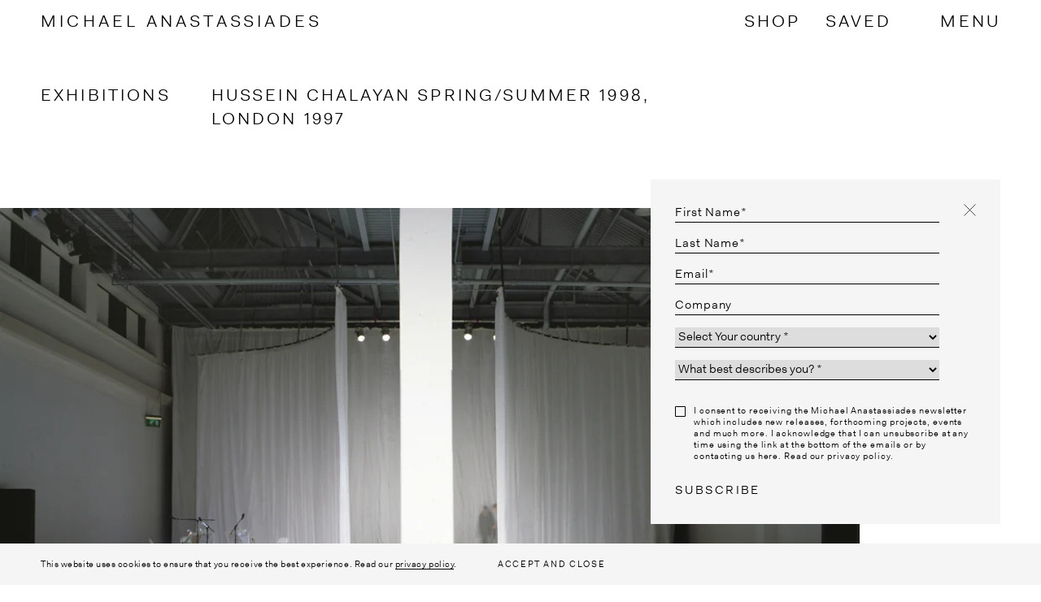

--- FILE ---
content_type: text/html;charset=UTF-8
request_url: https://michaelanastassiades.com/exhibitions/hussein-chalayan-fallwinter-1997-london-september/
body_size: 14917
content:
<!DOCTYPE html><html lang="en-GB" data-n-head="%7B%22lang%22:%7B%22ssr%22:%5B%22en-GB%22%5D%7D%7D"><head>
    <meta data-n-head="ssr" charset="utf-8"><meta data-n-head="ssr" name="viewport" content="width=device-width,initial-scale=1"><meta data-n-head="ssr" name="msapplication-TileColor" content="#ffffff"><meta data-n-head="ssr" name="theme-color" content="#ffffff"><meta data-n-head="ssr" property="og:title" content="HUSSEIN CHALAYAN SPRING/SUMMER 1998, LONDON 1997 - Michael Anastassiades"><meta data-n-head="ssr" property="og:site_name" content="Michael Anastassiades"><meta data-n-head="ssr" property="og:type" content="website"><meta data-n-head="ssr" name="description" content="[object Object]"><meta data-n-head="ssr" property="og:description" content="[object Object]"><meta data-n-head="ssr" property="og:image" content="https://images.prismic.io/michael-anastassiades-website/12f8d699-7a3d-4d32-acf8-bbace26d210e_1-michaelanastassiades-housseinchalayan-1997.jpg?auto=compress,format&amp;rect=0,719,3751,1969&amp;w=1200&amp;h=630"><title>HUSSEIN CHALAYAN SPRING/SUMMER 1998, LONDON 1997 - Exhibitions - Michael Anastassiades</title><link data-n-head="ssr" rel="preload" href="/fonts/Fakt-Blond/Fakt-Blond.woff2"><link data-n-head="ssr" rel="preconnect" href="https://michael-anastassiades-website.cdn.prismic.io" crossorigin=""><link data-n-head="ssr" rel="preconnect" href="https://images.prismic.io" crossorigin=""><link data-n-head="ssr" rel="preconnect" href="https://player.vimeo.com" crossorigin=""><link data-n-head="ssr" rel="preconnect" href="https://i.vimeocdn.com" crossorigin=""><link data-n-head="ssr" rel="preconnect" href="https://f.vimeocdn.com" crossorigin=""><link data-n-head="ssr" rel="apple-touch-icon" sizes="180x180" href="/apple-touch-icon.png"><link data-n-head="ssr" rel="icon" type="image/png" sizes="32x32" href="/favicon-32x32.png"><link data-n-head="ssr" rel="icon" type="image/png" sizes="16x16" href="/favicon-16x16.png"><link data-n-head="ssr" rel="manifest" href="/site.webmanifest"><link data-n-head="ssr" rel="mask-icon" href="/safari-pinned-tab.svg" color="#000000"><link rel="preload" href="/_nuxt/951e35e.js" as="script"><link rel="preload" href="/_nuxt/9e6656a.js" as="script"><link rel="preload" href="/_nuxt/96d1487.js" as="script"><link rel="preload" href="/_nuxt/7d78f1a.js" as="script"><link rel="preload" href="/_nuxt/1e77fbe.js" as="script"><link rel="preload" href="/_nuxt/913d7b3.js" as="script"><link rel="preload" href="/_nuxt/388f619.js" as="script"><link rel="preload" href="/_nuxt/a3980e5.js" as="script"><link rel="preload" href="/_nuxt/9947755.js" as="script"><style data-vue-ssr-id="d706d280:0 3dcd392e:0 49569972:0 2e2a8047:0 8035065a:0 9743c232:0 ef70aee6:0">:root{--black:#000}button{font-feature-settings:"pnum" on,"lnum" on}@media (max-width:735px){.hide-on-mobile{display:none}}@media (min-width:736px){.hide-above-mobile{display:none}}@media (min-width:1024px){.hide-large{display:none}.cart-margin-shop{margin-right:0!important}}@media (max-width:480px){.flex-col-reverse-mobile{flex-direction:column-reverse!important}}.has-underlined-links a{pointer-events:auto;-webkit-text-decoration:underline;text-decoration:underline}.nav-open-search{min-width:200px}@font-face{font-family:Fakt-Blond;font-style:normal;font-weight:400;src:url(/fonts/Fakt-Blond/Fakt-Blond.woff2) format("woff2"),url(/fonts/Fakt-Blond/Fakt-Blond.woff) format("woff")}@font-face{font-family:Fakt-Blond;font-style:italic;font-weight:400;src:url(/fonts/Fakt-Blond/Fakt-BlondItalic.woff2) format("woff2"),url(/fonts/Fakt-Blond/Fakt-BlondItalic.woff) format("woff")}/*! normalize.css v8.0.1 | MIT License | github.com/necolas/normalize.css */html{-webkit-text-size-adjust:100%;line-height:1.15}body{margin:0}main{display:block}h1{font-size:2em;margin:.67em 0}hr{box-sizing:content-box;height:0;overflow:visible}pre{font-family:monospace,monospace;font-size:1em}a{background-color:transparent}abbr[title]{border-bottom:none;-webkit-text-decoration:underline;text-decoration:underline;-webkit-text-decoration:underline dotted;text-decoration:underline dotted}b,strong{font-weight:bolder}code,kbd,samp{font-family:monospace,monospace;font-size:1em}small{font-size:80%}sub,sup{font-size:75%;line-height:0;position:relative;vertical-align:baseline}sub{bottom:-.25em}sup{top:-.5em}img{border-style:none}button,input,optgroup,select,textarea{font-family:inherit;font-size:100%;line-height:1.15;margin:0}button,input{overflow:visible}button,select{text-transform:none}[type=button],[type=reset],[type=submit],button{-webkit-appearance:button}[type=button]::-moz-focus-inner,[type=reset]::-moz-focus-inner,[type=submit]::-moz-focus-inner,button::-moz-focus-inner{border-style:none;padding:0}[type=button]:-moz-focusring,[type=reset]:-moz-focusring,[type=submit]:-moz-focusring,button:-moz-focusring{outline:1px dotted ButtonText}fieldset{padding:.35em .75em .625em}legend{box-sizing:border-box;color:inherit;display:table;max-width:100%;padding:0;white-space:normal}progress{vertical-align:baseline}textarea{overflow:auto}[type=checkbox],[type=radio]{box-sizing:border-box;padding:0}[type=number]::-webkit-inner-spin-button,[type=number]::-webkit-outer-spin-button{height:auto}[type=search]{-webkit-appearance:textfield;outline-offset:-2px}[type=search]::-webkit-search-decoration{-webkit-appearance:none}::-webkit-file-upload-button{-webkit-appearance:button;font:inherit}details{display:block}summary{display:list-item}[hidden],template{display:none}blockquote,dd,dl,figure,h1,h2,h3,h4,h5,h6,hr,p,pre{margin:0}button{background-color:transparent;background-image:none}button:focus{outline:1px dotted;outline:5px auto -webkit-focus-ring-color}fieldset,ol,ul{margin:0;padding:0}ol,ul{list-style:none}html{font-family:system-ui,-apple-system,Segoe UI,Roboto,Ubuntu,Cantarell,Noto Sans,sans-serif,BlinkMacSystemFont,"Segoe UI","Helvetica Neue",Arial,"Noto Sans","Apple Color Emoji","Segoe UI Emoji","Segoe UI Symbol","Noto Color Emoji";line-height:1.5}*,:after,:before{border:0 solid #b3b3b3;box-sizing:border-box}hr{border-top-width:1px}img{border-style:solid}textarea{resize:vertical}input::-moz-placeholder,textarea::-moz-placeholder{color:#a0aec0}input::placeholder,textarea::placeholder{color:#a0aec0}[role=button],button{cursor:pointer}table{border-collapse:collapse}h1,h2,h3,h4,h5,h6{font-size:inherit;font-weight:inherit}a{color:inherit;text-decoration:inherit}button,input,optgroup,select,textarea{color:inherit;line-height:inherit;padding:0}code,kbd,pre,samp{font-family:SFMono-Regular,Menlo,Monaco,Consolas,"Liberation Mono","Courier New",monospace}audio,canvas,embed,iframe,img,object,svg,video{display:block;vertical-align:middle}img,video{height:auto;max-width:100%}.container{width:100%}.sr-only{clip:rect(0,0,0,0);border-width:0;height:1px;margin:-1px;overflow:hidden;padding:0;position:absolute;white-space:nowrap;width:1px}.bg-transparent{background-color:transparent}.bg-black{background-color:#000;background-color:var(--black)}.bg-white{--bg-opacity:1;background-color:#fff;background-color:rgba(255,255,255,var(--bg-opacity))}.bg-gray-50{--bg-opacity:1;background-color:#fbfbfb;background-color:rgba(251,251,251,var(--bg-opacity))}.bg-gray-75{--bg-opacity:1;background-color:#f8f8f8;background-color:rgba(248,248,248,var(--bg-opacity))}.bg-gray-100{--bg-opacity:1;background-color:#f5f5f5;background-color:rgba(245,245,245,var(--bg-opacity))}.bg-gray-700{--bg-opacity:1;background-color:#777;background-color:rgba(119,119,119,var(--bg-opacity))}.hover-bg-transparent:hover{background-color:transparent}.hover-bg-black:hover{background-color:#000;background-color:var(--black)}.hover-bg-white:hover{--bg-opacity:1;background-color:#fff;background-color:rgba(255,255,255,var(--bg-opacity))}.focus-bg-transparent:focus{background-color:transparent}.bg-center{background-position:50%}.bg-cover{background-size:cover}.border-transparent{border-color:transparent}.border-current{border-color:currentColor}.border-black{border-color:#000;border-color:var(--black)}.border-gray-150{--border-opacity:1;border-color:#e6e6e6;border-color:rgba(230,230,230,var(--border-opacity))}.border-gray-200{--border-opacity:1;border-color:#cdcdcd;border-color:rgba(205,205,205,var(--border-opacity))}.hover-border-current:hover{border-color:currentColor}.hover-border-black:hover{border-color:#000;border-color:var(--black)}.focus-border-current:focus{border-color:currentColor}.rounded-full{border-radius:9999px}.border{border-width:1px}.border-t{border-top-width:1px}.border-r{border-right-width:1px}.border-b{border-bottom-width:1px}.cursor-pointer{cursor:pointer}.block{display:block}.inline-block{display:inline-block}.inline{display:inline}.flex{display:flex}.table{display:table}.grid{display:grid}.hidden{display:none}.flex-row-reverse{flex-direction:row-reverse}.flex-col{flex-direction:column}.flex-col-reverse{flex-direction:column-reverse}.flex-wrap{flex-wrap:wrap}.items-start{align-items:flex-start}.items-center{align-items:center}.items-baseline{align-items:baseline}.content-center{align-content:center}.justify-start{justify-content:flex-start}.justify-end{justify-content:flex-end}.justify-center{justify-content:center}.justify-between{justify-content:space-between}.justify-evenly{justify-content:space-evenly}.flex-1{flex:1 1 0%}.flex-grow{flex-grow:1}.order-last{order:9999}.h-0{height:0}.h-10{height:1rem}.h-12{height:1.2rem}.h-18{height:1.8rem}.h-20{height:2rem}.h-25{height:2.5rem}.h-30{height:3rem}.h-60{height:6rem}.h-70{height:7rem}.h-500{height:50rem}.h-full{height:100%}.h-half{height:50%}.h-screen{height:100vh}.text-10{font-size:1rem}.text-11{font-size:1.1rem}.text-12{font-size:1.2rem}.text-14{font-size:1.4rem}.text-15{font-size:1.5rem}.text-18{font-size:1.8rem}.text-20{font-size:2rem}.text-21{font-size:2.1rem}.text-24{font-size:2.4rem}.leading-none{line-height:1}.leading-normal{line-height:normal}.leading-tight{line-height:1.2}.leading-loose{line-height:1.42}.leading-looser{line-height:1.6}.my-80{margin-bottom:8rem;margin-top:8rem}.my-100{margin-bottom:10rem;margin-top:10rem}.mx-auto{margin-left:auto;margin-right:auto}.mt-2{margin-top:.2rem}.mb-2{margin-bottom:.2rem}.mt-5{margin-top:.5rem}.mr-5{margin-right:.5rem}.ml-5{margin-left:.5rem}.mt-8{margin-top:.8rem}.mr-8{margin-right:.8rem}.mb-8{margin-bottom:.8rem}.mt-10{margin-top:1rem}.mr-10{margin-right:1rem}.mb-10{margin-bottom:1rem}.mt-15{margin-top:1.5rem}.mr-15{margin-right:1.5rem}.mb-15{margin-bottom:1.5rem}.ml-15{margin-left:1.5rem}.mb-18{margin-bottom:1.8rem}.mt-20{margin-top:2rem}.mr-20{margin-right:2rem}.mb-20{margin-bottom:2rem}.ml-20{margin-left:2rem}.mt-25{margin-top:2.5rem}.mb-25{margin-bottom:2.5rem}.mb-28{margin-bottom:2.8rem}.mt-30{margin-top:3rem}.mr-30{margin-right:3rem}.mb-30{margin-bottom:3rem}.mt-35{margin-top:3.5rem}.mt-40{margin-top:4rem}.mb-40{margin-bottom:4rem}.mt-50{margin-top:5rem}.mb-50{margin-bottom:5rem}.mt-60{margin-top:6rem}.mb-60{margin-bottom:6rem}.mb-75{margin-bottom:7.5rem}.mb-80{margin-bottom:8rem}.mt-85{margin-top:8.5rem}.mt-100{margin-top:10rem}.mb-120{margin-bottom:12rem}.mt-200{margin-top:20rem}.mt-auto{margin-top:auto}.mr-auto{margin-right:auto}.ml-auto{margin-left:auto}.mt-em{margin-top:1.35em}.-mt-10{margin-top:-1rem}.-mt-60{margin-top:-6rem}.-mb-75{margin-bottom:-7.5rem}.-mb-500{margin-bottom:-50rem}.-mt-1000{margin-top:-100rem}.-mt-px{margin-top:-1px}.-mb-px{margin-bottom:-1px}.max-h-full{max-height:100%}.max-w-sm{max-width:43rem}.max-w-textbody{max-width:46.1em}.min-h-screen{min-height:100vh}.object-contain{-o-object-fit:contain;object-fit:contain}.object-cover{-o-object-fit:cover;object-fit:cover}.object-center{-o-object-position:center;object-position:center}.opacity-0{opacity:0}.opacity-25{opacity:.25}.opacity-50{opacity:.5}.hover-opacity-100:hover,.opacity-100{opacity:1}.focus-outline-none:focus{outline:2px solid transparent;outline-offset:2px}.overflow-hidden{overflow:hidden}.overflow-y-auto{overflow-y:auto}.overflow-x-hidden{overflow-x:hidden}.overflow-x-scroll{overflow-x:scroll}.overflow-y-scroll{overflow-y:scroll}.p-2{padding:.2rem}.p-10{padding:1rem}.p-18{padding:1.8rem}.p-20{padding:2rem}.p-30{padding:3rem}.p-50{padding:5rem}.py-5{padding-bottom:.5rem;padding-top:.5rem}.px-5{padding-left:.5rem;padding-right:.5rem}.py-8{padding-bottom:.8rem;padding-top:.8rem}.px-8{padding-left:.8rem;padding-right:.8rem}.py-10{padding-bottom:1rem;padding-top:1rem}.px-10{padding-left:1rem;padding-right:1rem}.py-12{padding-bottom:1.2rem;padding-top:1.2rem}.py-15{padding-bottom:1.5rem;padding-top:1.5rem}.px-15{padding-left:1.5rem;padding-right:1.5rem}.py-18{padding-bottom:1.8rem;padding-top:1.8rem}.py-20{padding-bottom:2rem;padding-top:2rem}.px-20{padding-left:2rem;padding-right:2rem}.py-25{padding-bottom:2.5rem;padding-top:2.5rem}.px-28{padding-left:2.8rem;padding-right:2.8rem}.px-30{padding-left:3rem;padding-right:3rem}.py-50{padding-bottom:5rem;padding-top:5rem}.py-70{padding-bottom:7rem;padding-top:7rem}.pt-0{padding-top:0}.pr-0{padding-right:0}.pb-0{padding-bottom:0}.pl-0{padding-left:0}.pt-2{padding-top:.2rem}.pb-2{padding-bottom:.2rem}.pl-2{padding-left:.2rem}.pt-5{padding-top:.5rem}.pr-5{padding-right:.5rem}.pt-8{padding-top:.8rem}.pb-8{padding-bottom:.8rem}.pt-10{padding-top:1rem}.pr-10{padding-right:1rem}.pb-10{padding-bottom:1rem}.pl-10{padding-left:1rem}.pt-12{padding-top:1.2rem}.pb-12{padding-bottom:1.2rem}.pt-15{padding-top:1.5rem}.pr-15{padding-right:1.5rem}.pl-15{padding-left:1.5rem}.pt-20{padding-top:2rem}.pr-20{padding-right:2rem}.pt-25{padding-top:2.5rem}.pl-25{padding-left:2.5rem}.pt-30{padding-top:3rem}.pr-30{padding-right:3rem}.pb-30{padding-bottom:3rem}.pl-30{padding-left:3rem}.pr-40{padding-right:4rem}.pb-40{padding-bottom:4rem}.pb-50{padding-bottom:5rem}.pl-50{padding-left:5rem}.pt-60{padding-top:6rem}.pb-60{padding-bottom:6rem}.pt-75{padding-top:7.5rem}.pb-75{padding-bottom:7.5rem}.pt-1000{padding-top:100rem}.pt-px{padding-top:1px}.pb-px{padding-bottom:1px}.pb-full{padding-bottom:100%}.pb-ar-2x3{padding-bottom:150%}.pb-ar-3x2{padding-bottom:66.66667%}.pb-ar-16x9{padding-bottom:56.25%}.pointer-events-none{pointer-events:none}.pointer-events-auto{pointer-events:auto}.static{position:static}.fixed{position:fixed}.absolute{position:absolute}.relative{position:relative}.sticky{position:sticky}.inset-0{bottom:0;left:0;right:0;top:0}.top-0{top:0}.right-0{right:0}.bottom-0{bottom:0}.left-0{left:0}.top-75pt{top:7.5rem}.resize{resize:both}.text-left{text-align:left}.text-center{text-align:center}.text-right{text-align:right}.text-black{color:#000;color:var(--black)}.text-white{--text-opacity:1;color:#fff;color:rgba(255,255,255,var(--text-opacity))}.text-gray-300{--text-opacity:1;color:#b3b3b3;color:rgba(179,179,179,var(--text-opacity))}.text-gray-500{--text-opacity:1;color:grey;color:rgba(127.5,127.5,127.5,var(--text-opacity))}.hover-text-black:hover{color:#000;color:var(--black)}.focus-text-white:focus,.hover-text-white:hover{--text-opacity:1;color:#fff;color:rgba(255,255,255,var(--text-opacity))}.uppercase{text-transform:uppercase}.lowercase{text-transform:lowercase}.capitalize{text-transform:capitalize}.normal-case{text-transform:none}.underline{-webkit-text-decoration:underline;text-decoration:underline}.line-through{-webkit-text-decoration:line-through;text-decoration:line-through}.lining-nums,.proportional-nums{--font-variant-numeric-ordinal:var(--tailwind-empty,/*!*/ /*!*/);--font-variant-numeric-slashed-zero:var(--tailwind-empty,/*!*/ /*!*/);--font-variant-numeric-figure:var(--tailwind-empty,/*!*/ /*!*/);--font-variant-numeric-spacing:var(--tailwind-empty,/*!*/ /*!*/);--font-variant-numeric-fraction:var(--tailwind-empty,/*!*/ /*!*/);/*!*//*!*//*!*//*!*//*!*//*!*//*!*//*!*//*!*//*!*/font-feature-settings:var(--font-variant-numeric-ordinal) var(--font-variant-numeric-slashed-zero) var(--font-variant-numeric-figure) var(--font-variant-numeric-spacing) var(--font-variant-numeric-fraction);/*!*//*!*//*!*//*!*//*!*//*!*//*!*//*!*//*!*//*!*/font-variant-numeric:var(--font-variant-numeric-ordinal) var(--font-variant-numeric-slashed-zero) var(--font-variant-numeric-figure) var(--font-variant-numeric-spacing) var(--font-variant-numeric-fraction)}.lining-nums{--font-variant-numeric-figure:lining-nums}.proportional-nums{--font-variant-numeric-spacing:proportional-nums}.tracking-wide{letter-spacing:.05em}.tracking-wider{letter-spacing:.15em}.tracking-widest{letter-spacing:.2em}.select-none{-webkit-user-select:none;-moz-user-select:none;user-select:none}.visible{visibility:visible}.invisible{visibility:hidden}.truncate,.whitespace-no-wrap{white-space:nowrap}.truncate{overflow:hidden;text-overflow:ellipsis}.w-0{width:0}.w-10{width:1rem}.w-12{width:1.2rem}.w-15{width:1.5rem}.w-18{width:1.8rem}.w-20{width:2rem}.w-25{width:2.5rem}.w-50{width:5rem}.w-60{width:6rem}.w-100{width:10rem}.w-auto{width:auto}.w-px{width:1px}.w-1x2{width:50%}.w-1x3{width:33.33333%}.w-2x3{width:66.66667%}.w-3x4{width:75%}.w-1x5{width:20%}.w-3x6{width:50%}.w-4x6{width:66.66667%}.w-5x6{width:83.33333%}.w-1x12{width:8.33333%}.w-2x12{width:16.66667%}.w-3x12{width:25%}.w-4x12{width:33.33333%}.w-5x12{width:41.66667%}.w-6x12{width:50%}.w-7x12{width:58.33333%}.w-8x12{width:66.66667%}.w-9x12{width:75%}.w-10x12{width:83.33333%}.w-11x12{width:91.66667%}.w-full{width:100%}.w-screen{width:100vw}.z-10{z-index:10}.z-20{z-index:20}.z-30{z-index:30}.z-40{z-index:40}.z-50{z-index:50}.gap-8{grid-gap:.8rem;gap:.8rem}.gap-10{grid-gap:1rem;gap:1rem}.gap-20{grid-gap:2rem;gap:2rem}.grid-cols-6{grid-template-columns:repeat(6,minmax(0,1fr))}.col-span-1{grid-column:span 1/span 1}.col-span-2{grid-column:span 2/span 2}.col-span-3{grid-column:span 3/span 3}.col-span-4{grid-column:span 4/span 4}.col-span-5{grid-column:span 5/span 5}.col-span-6{grid-column:span 6/span 6}.col-span-7{grid-column:span 7/span 7}.col-span-8{grid-column:span 8/span 8}.col-span-9{grid-column:span 9/span 9}.col-span-10{grid-column:span 10/span 10}.col-span-11{grid-column:span 11/span 11}.col-span-12{grid-column:span 12/span 12}.col-start-1{grid-column-start:1}.col-start-2{grid-column-start:2}.col-start-3{grid-column-start:3}.col-start-4{grid-column-start:4}.col-start-5{grid-column-start:5}.col-start-6{grid-column-start:6}.col-start-7{grid-column-start:7}.col-start-8{grid-column-start:8}.col-start-9{grid-column-start:9}.col-start-10{grid-column-start:10}.col-start-11{grid-column-start:11}.col-start-12{grid-column-start:12}.col-start-13{grid-column-start:13}.col-start-auto{grid-column-start:auto}.transform{--transform-translate-x:0;--transform-translate-y:0;--transform-rotate:0;--transform-skew-x:0;--transform-skew-y:0;--transform-scale-x:1;--transform-scale-y:1;transform:translateX(0) translateY(0) rotate(0) skewX(0) skewY(0) scaleX(1) scaleY(1);transform:translateX(var(--transform-translate-x)) translateY(var(--transform-translate-y)) rotate(var(--transform-rotate)) skewX(var(--transform-skew-x)) skewY(var(--transform-skew-y)) scaleX(var(--transform-scale-x)) scaleY(var(--transform-scale-y))}.origin-left{transform-origin:left}.origin-top-left{transform-origin:top left}.-translate-y-full{--transform-translate-y:-100%}.transition{transition-property:background-color,border-color,color,fill,stroke,opacity,box-shadow,transform}.transition-opacity{transition-property:opacity}.transition-transform{transition-property:transform}.duration-150{transition-duration:.15s}.duration-200{transition-duration:.2s}.duration-300{transition-duration:.3s}.duration-500{transition-duration:.5s}.delay-200{transition-delay:.2s}@keyframes spin{to{transform:rotate(1turn)}}@keyframes ping{75%,to{opacity:0;transform:scale(2)}}@keyframes pulse{50%{opacity:.5}}@keyframes bounce{0%,to{animation-timing-function:cubic-bezier(.8,0,1,1);transform:translateY(-25%)}50%{animation-timing-function:cubic-bezier(0,0,.2,1);transform:none}}.top-100{top:100%}.blend-difference{mix-blend-mode:difference}.columns-2{-moz-columns:2;column-count:2}.type-title{letter-spacing:.2em;line-height:1.42;text-transform:uppercase}.rich-text h1,.rich-text h2,.rich-text h3,.rich-text h4,.rich-text h5,.rich-text h6,.type-heading{letter-spacing:.15em;line-height:1.42;text-transform:uppercase}.rich-text h1,.rich-text h2,.rich-text h3,.rich-text h4,.rich-text h5,.rich-text h6{font-size:1.5rem}@media (min-width:736px){.rich-text h1,.rich-text h2,.rich-text h3,.rich-text h4,.rich-text h5,.rich-text h6{font-size:1.8rem}}@media (min-width:1280px){.rich-text h1,.rich-text h2,.rich-text h3,.rich-text h4,.rich-text h5,.rich-text h6{font-size:2.1rem}}.overlay{height:100%;left:0;top:0;width:100%}.scrollbars-hidden::-webkit-scrollbar{display:none}.children-mt-em>*+*{margin-top:1.35em}.slice-rich-text pre{word-wrap:break-word;font-family:Fakt-Blond;padding-left:3em;white-space:pre-wrap;white-space:-moz-pre-wrap;white-space:-pre-wrap;white-space:-o-pre-wrap}.slice-rich-text ol{list-style:decimal;margin-left:1.5rem}.slice-rich-text ul{list-style:disc;margin-left:1.5rem}.slice-rich-text li{font-size:12px;line-height:14.4px}.underline-active-links a.nuxt-link-active,.underline-exact-links a.nuxt-link-exact-active,.underline-links a{box-shadow:inset 0 -1px 0 currentColor}.filters-list{line-height:1.42}.filters-list a,.filters-list button{display:inline-block;line-height:1.1}.btn-theme-text{box-shadow:inset 0 -1px 0 transparent}.btn-theme-text:hover{box-shadow:inset 0 -1px 0 currentColor}@media (hover:hover){.hover-child{opacity:0;transition:.2s}.hover-parent:focus .hover-child,.hover-parent:hover .hover-child{opacity:1;transition:.5s}}.icon-download{background-image:url("data:image/svg+xml;charset=utf-8,%3Csvg width='11' height='14' fill='none' xmlns='http://www.w3.org/2000/svg'%3E%3Cpath d='m11 8.008-5.5 5.5-5.5-5.5.59-.59 4.91 4.889 4.889-4.89.611.59Z' fill='%23000'/%3E%3Cpath d='M5.08 0v7.713h.842V0h-.843Z' fill='%23000'/%3E%3C/svg%3E");background-position:bottom;background-repeat:no-repeat;background-size:contain;height:1em;width:.78571em}.icon-arrow-left,.icon-arrow-right{background-image:url("data:image/svg+xml;charset=utf-8,%3Csvg width='28' height='16' fill='none' xmlns='http://www.w3.org/2000/svg'%3E%3Cpath d='m20.035 0 7.6 7.6-7.6 7.6-.816-.816 6.756-6.785L19.219.844l.816-.845Z' fill='%23000'/%3E%3Cpath d='M0 8.182h19.627V7.017H.001v1.165Z' fill='%23000'/%3E%3C/svg%3E");background-repeat:no-repeat;background-size:contain;height:1em;width:1.75em}.icon-arrow-left{transform:scaleX(-1)}.icon-close{background-image:url("data:image/svg+xml;charset=utf-8,%3Csvg width='30' height='30' fill='none' xmlns='http://www.w3.org/2000/svg'%3E%3Cpath d='m1 1 28 28M29 1 1 29' stroke='%23000' stroke-width='1.4' stroke-miterlimit='10'/%3E%3C/svg%3E");background-position:50%;background-size:contain;height:1em;width:1em}.icon-close.icon-close--white,.icon-close[data-theme=white]{background-image:url("data:image/svg+xml;charset=utf-8,%3Csvg width='30' height='30' fill='none' xmlns='http://www.w3.org/2000/svg'%3E%3Cpath d='m1 1 28 28M29 1 1 29' stroke='%23fff' stroke-width='1.4' stroke-miterlimit='10'/%3E%3C/svg%3E")}.icon-close-sm{background-image:url("data:image/svg+xml;charset=utf-8,%3Csvg width='16' height='16' fill='none' xmlns='http://www.w3.org/2000/svg'%3E%3Cpath d='m1 1 14 14M15 1 1 15' stroke='%23000' stroke-width='1.4' stroke-miterlimit='10'/%3E%3C/svg%3E");background-position:50%;background-size:contain;height:1.4rem;width:1.4rem}progress{-webkit-appearance:none;-moz-appearance:none;appearance:none;background:currentColor;height:1px}progress[value]::-webkit-progress-bar,progress[value]::-webkit-progress-value{background:currentColor}progress[value]::-moz-progress-bar{background-color:currentColor}@media (min-width:481px){.sm-container{width:100%}.sm-bg-transparent,.sm-focus-bg-transparent:focus,.sm-hover-bg-transparent:hover{background-color:transparent}.sm-block{display:block}.sm-text-15{font-size:1.5rem}.sm-text-24{font-size:2.4rem}.sm-pl-15{padding-left:1.5rem}.sm-focus-text-white:focus,.sm-hover-text-white:hover,.sm-text-white{--text-opacity:1;color:#fff;color:rgba(255,255,255,var(--text-opacity))}.sm-w-auto{width:auto}.sm-w-1x12{width:8.33333%}.sm-w-2x12{width:16.66667%}.sm-w-3x12{width:25%}.sm-w-4x12{width:33.33333%}.sm-w-5x12{width:41.66667%}.sm-w-6x12{width:50%}.sm-w-7x12{width:58.33333%}.sm-w-8x12{width:66.66667%}.sm-w-9x12{width:75%}.sm-w-10x12{width:83.33333%}.sm-w-11x12{width:91.66667%}.sm-col-span-1{grid-column:span 1/span 1}.sm-col-span-2{grid-column:span 2/span 2}.sm-col-span-3{grid-column:span 3/span 3}.sm-col-span-4{grid-column:span 4/span 4}.sm-col-span-5{grid-column:span 5/span 5}.sm-col-span-6{grid-column:span 6/span 6}.sm-col-span-7{grid-column:span 7/span 7}.sm-col-span-8{grid-column:span 8/span 8}.sm-col-span-9{grid-column:span 9/span 9}.sm-col-span-10{grid-column:span 10/span 10}.sm-col-span-11{grid-column:span 11/span 11}.sm-col-span-12{grid-column:span 12/span 12}.sm-col-start-1{grid-column-start:1}.sm-col-start-2{grid-column-start:2}.sm-col-start-3{grid-column-start:3}.sm-col-start-4{grid-column-start:4}.sm-col-start-5{grid-column-start:5}.sm-col-start-6{grid-column-start:6}.sm-col-start-7{grid-column-start:7}.sm-col-start-8{grid-column-start:8}.sm-col-start-9{grid-column-start:9}.sm-col-start-10{grid-column-start:10}.sm-col-start-11{grid-column-start:11}.sm-col-start-12{grid-column-start:12}.sm-col-start-13{grid-column-start:13}.sm-col-start-auto{grid-column-start:auto}}@media (min-width:736px){.md-container{width:100%}.md-bg-transparent,.md-focus-bg-transparent:focus,.md-hover-bg-transparent:hover{background-color:transparent}.md-block{display:block}.md-flex{display:flex}.md-hidden{display:none}.md-flex-row{flex-direction:row}.md-flex-wrap{flex-wrap:wrap}.md-justify-end{justify-content:flex-end}.md-justify-between{justify-content:space-between}.md-flex-1{flex:1 1 0%}.md-h-28{height:2.8rem}.md-h-auto{height:auto}.md-h-full{height:100%}.md-text-10{font-size:1rem}.md-text-13{font-size:1.3rem}.md-text-14{font-size:1.4rem}.md-text-15{font-size:1.5rem}.md-text-18{font-size:1.8rem}.md-text-21{font-size:2.1rem}.md-text-24{font-size:2.4rem}.md-text-28{font-size:2.8rem}.md-text-30{font-size:3rem}.md-leading-none{line-height:1}.md-my-0{margin-bottom:0;margin-top:0}.md-mx-0{margin-left:0;margin-right:0}.md-my-100{margin-bottom:10rem;margin-top:10rem}.md-my-130{margin-bottom:13rem;margin-top:13rem}.md-my-180{margin-bottom:18rem;margin-top:18rem}.md-mx-auto{margin-left:auto;margin-right:auto}.md-mt-0{margin-top:0}.md-mb-0{margin-bottom:0}.md-ml-0{margin-left:0}.md-mr-10{margin-right:1rem}.md-ml-10{margin-left:1rem}.md-mr-15{margin-right:1.5rem}.md-mb-30{margin-bottom:3rem}.md-mt-40{margin-top:4rem}.md-mr-40{margin-right:4rem}.md-mt-50{margin-top:5rem}.md-mr-50{margin-right:5rem}.md-mb-50{margin-bottom:5rem}.md-ml-50{margin-left:5rem}.md-mt-60{margin-top:6rem}.md-mb-60{margin-bottom:6rem}.md-mt-70{margin-top:7rem}.md-mt-100{margin-top:10rem}.md-mr-100{margin-right:10rem}.md-mb-100{margin-bottom:10rem}.md-ml-100{margin-left:10rem}.md-mt-120{margin-top:12rem}.md-mb-120{margin-bottom:12rem}.md-mb-175{margin-bottom:17.5rem}.md-mt-180{margin-top:18rem}.md-mb-250{margin-bottom:25rem}.md-mr-auto{margin-right:auto}.md-ml-auto{margin-left:auto}.md--mt-8{margin-top:-.8rem}.md--mb-50{margin-bottom:-5rem}.md--mb-60{margin-bottom:-6rem}.md--mt-70{margin-top:-7rem}.md--mb-80{margin-bottom:-8rem}.md--mr-100vw{margin-right:-100vw}.md-p-25{padding:2.5rem}.md-p-40{padding:4rem}.md-px-0{padding-left:0;padding-right:0}.md-px-10{padding-left:1rem;padding-right:1rem}.md-py-12{padding-bottom:1.2rem;padding-top:1.2rem}.md-px-25{padding-left:2.5rem;padding-right:2.5rem}.md-px-30{padding-left:3rem;padding-right:3rem}.md-px-50{padding-left:5rem;padding-right:5rem}.md-pt-0{padding-top:0}.md-pr-0{padding-right:0}.md-pl-0{padding-left:0}.md-pt-5{padding-top:.5rem}.md-pr-10{padding-right:1rem}.md-pl-10{padding-left:1rem}.md-pl-20{padding-left:2rem}.md-pt-25{padding-top:2.5rem}.md-pt-35{padding-top:3.5rem}.md-pb-40{padding-bottom:4rem}.md-pt-50{padding-top:5rem}.md-pr-50{padding-right:5rem}.md-pb-50{padding-bottom:5rem}.md-pl-50{padding-left:5rem}.md-pt-100{padding-top:10rem}.md-static{position:static}.md-absolute{position:absolute}.md-sticky{position:sticky}.md-top-100pt{top:10rem}.md-text-left{text-align:left}.md-text-right{text-align:right}.md-focus-text-white:focus,.md-hover-text-white:hover,.md-text-white{--text-opacity:1;color:#fff;color:rgba(255,255,255,var(--text-opacity))}.md-w-28{width:2.8rem}.md-w-40{width:4rem}.md-w-auto{width:auto}.md-w-32vw{width:32vw}.md-w-100vw{width:100vw}.md-w-1x2{width:50%}.md-w-1x3{width:33.33333%}.md-w-2x3{width:66.66667%}.md-w-1x4{width:25%}.md-w-1x12{width:8.33333%}.md-w-2x12{width:16.66667%}.md-w-3x12{width:25%}.md-w-4x12{width:33.33333%}.md-w-5x12{width:41.66667%}.md-w-6x12{width:50%}.md-w-7x12{width:58.33333%}.md-w-8x12{width:66.66667%}.md-w-9x12{width:75%}.md-w-10x12{width:83.33333%}.md-w-11x12{width:91.66667%}.md-w-full{width:100%}.md-grid-cols-12{grid-template-columns:repeat(12,minmax(0,1fr))}.md-col-span-1{grid-column:span 1/span 1}.md-col-span-2{grid-column:span 2/span 2}.md-col-span-3{grid-column:span 3/span 3}.md-col-span-4{grid-column:span 4/span 4}.md-col-span-5{grid-column:span 5/span 5}.md-col-span-6{grid-column:span 6/span 6}.md-col-span-7{grid-column:span 7/span 7}.md-col-span-8{grid-column:span 8/span 8}.md-col-span-9{grid-column:span 9/span 9}.md-col-span-10{grid-column:span 10/span 10}.md-col-span-11{grid-column:span 11/span 11}.md-col-span-12{grid-column:span 12/span 12}.md-col-start-1{grid-column-start:1}.md-col-start-2{grid-column-start:2}.md-col-start-3{grid-column-start:3}.md-col-start-4{grid-column-start:4}.md-col-start-5{grid-column-start:5}.md-col-start-6{grid-column-start:6}.md-col-start-7{grid-column-start:7}.md-col-start-8{grid-column-start:8}.md-col-start-9{grid-column-start:9}.md-col-start-10{grid-column-start:10}.md-col-start-11{grid-column-start:11}.md-col-start-12{grid-column-start:12}.md-col-start-13{grid-column-start:13}.md-col-start-auto{grid-column-start:auto}.md-columns-auto{-moz-columns:auto;columns:auto}}@media (min-width:1024px){.lg-container{width:100%}.lg-bg-transparent,.lg-focus-bg-transparent:focus,.lg-hover-bg-transparent:hover{background-color:transparent}.lg-block{display:block}.lg-flex{display:flex}.lg-hidden{display:none}.lg-justify-start{justify-content:flex-start}.lg-text-12{font-size:1.2rem}.lg-text-15{font-size:1.5rem}.lg-text-18{font-size:1.8rem}.lg-text-30{font-size:3rem}.lg-my-150{margin-bottom:15rem;margin-top:15rem}.lg-my-180{margin-bottom:18rem;margin-top:18rem}.lg-mr-20{margin-right:2rem}.lg-mr-50{margin-right:5rem}.lg-ml-50{margin-left:5rem}.lg-mt-100{margin-top:10rem}.lg-ml-150{margin-left:15rem}.lg-mb-175{margin-bottom:17.5rem}.lg--mt-85{margin-top:-8.5rem}.lg-p-40{padding:4rem}.lg-p-50{padding:5rem}.lg-px-0{padding-left:0;padding-right:0}.lg-px-10{padding-left:1rem;padding-right:1rem}.lg-py-20{padding-bottom:2rem;padding-top:2rem}.lg-px-40{padding-left:4rem;padding-right:4rem}.lg-px-50{padding-left:5rem;padding-right:5rem}.lg-pt-85{padding-top:8.5rem}.lg-pb-125{padding-bottom:12.5rem}.lg-focus-text-white:focus,.lg-hover-text-white:hover,.lg-text-white{--text-opacity:1;color:#fff;color:rgba(255,255,255,var(--text-opacity))}.lg-w-150{width:15rem}.lg-w-1x2{width:50%}.lg-w-1x3{width:33.33333%}.lg-w-1x12{width:8.33333%}.lg-w-2x12{width:16.66667%}.lg-w-3x12{width:25%}.lg-w-4x12{width:33.33333%}.lg-w-5x12{width:41.66667%}.lg-w-6x12{width:50%}.lg-w-7x12{width:58.33333%}.lg-w-8x12{width:66.66667%}.lg-w-9x12{width:75%}.lg-w-10x12{width:83.33333%}.lg-w-11x12{width:91.66667%}.lg-col-span-1{grid-column:span 1/span 1}.lg-col-span-2{grid-column:span 2/span 2}.lg-col-span-3{grid-column:span 3/span 3}.lg-col-span-4{grid-column:span 4/span 4}.lg-col-span-5{grid-column:span 5/span 5}.lg-col-span-6{grid-column:span 6/span 6}.lg-col-span-7{grid-column:span 7/span 7}.lg-col-span-8{grid-column:span 8/span 8}.lg-col-span-9{grid-column:span 9/span 9}.lg-col-span-10{grid-column:span 10/span 10}.lg-col-span-11{grid-column:span 11/span 11}.lg-col-span-12{grid-column:span 12/span 12}.lg-col-start-1{grid-column-start:1}.lg-col-start-2{grid-column-start:2}.lg-col-start-3{grid-column-start:3}.lg-col-start-4{grid-column-start:4}.lg-col-start-5{grid-column-start:5}.lg-col-start-6{grid-column-start:6}.lg-col-start-7{grid-column-start:7}.lg-col-start-8{grid-column-start:8}.lg-col-start-9{grid-column-start:9}.lg-col-start-10{grid-column-start:10}.lg-col-start-11{grid-column-start:11}.lg-col-start-12{grid-column-start:12}.lg-col-start-13{grid-column-start:13}.lg-col-start-auto{grid-column-start:auto}}@media (min-width:1280px){.xl-container{width:100%}.xl-bg-transparent,.xl-focus-bg-transparent:focus,.xl-hover-bg-transparent:hover{background-color:transparent}.xl-text-15{font-size:1.5rem}.xl-text-21{font-size:2.1rem}.xl-text-34{font-size:3.4rem}.xl-my-180{margin-bottom:18rem;margin-top:18rem}.xl-ml-70{margin-left:7rem}.xl-mt-180{margin-top:18rem}.xl-p-50{padding:5rem}.xl-px-0{padding-left:0;padding-right:0}.xl-py-25{padding-bottom:2.5rem;padding-top:2.5rem}.xl-px-50{padding-left:5rem;padding-right:5rem}.xl-focus-text-white:focus,.xl-hover-text-white:hover,.xl-text-white{--text-opacity:1;color:#fff;color:rgba(255,255,255,var(--text-opacity))}.xl-w-1x12{width:8.33333%}.xl-w-2x12{width:16.66667%}.xl-w-3x12{width:25%}.xl-w-4x12{width:33.33333%}.xl-w-5x12{width:41.66667%}.xl-w-6x12{width:50%}.xl-w-7x12{width:58.33333%}.xl-w-8x12{width:66.66667%}.xl-w-9x12{width:75%}.xl-w-10x12{width:83.33333%}.xl-w-11x12{width:91.66667%}.xl-col-span-1{grid-column:span 1/span 1}.xl-col-span-2{grid-column:span 2/span 2}.xl-col-span-3{grid-column:span 3/span 3}.xl-col-span-4{grid-column:span 4/span 4}.xl-col-span-5{grid-column:span 5/span 5}.xl-col-span-6{grid-column:span 6/span 6}.xl-col-span-7{grid-column:span 7/span 7}.xl-col-span-8{grid-column:span 8/span 8}.xl-col-span-9{grid-column:span 9/span 9}.xl-col-span-10{grid-column:span 10/span 10}.xl-col-span-11{grid-column:span 11/span 11}.xl-col-span-12{grid-column:span 12/span 12}.xl-col-start-1{grid-column-start:1}.xl-col-start-2{grid-column-start:2}.xl-col-start-3{grid-column-start:3}.xl-col-start-4{grid-column-start:4}.xl-col-start-5{grid-column-start:5}.xl-col-start-6{grid-column-start:6}.xl-col-start-7{grid-column-start:7}.xl-col-start-8{grid-column-start:8}.xl-col-start-9{grid-column-start:9}.xl-col-start-10{grid-column-start:10}.xl-col-start-11{grid-column-start:11}.xl-col-start-12{grid-column-start:12}.xl-col-start-13{grid-column-start:13}.xl-col-start-auto{grid-column-start:auto}}.room-enter-active,.room-leave-active{opacity:1;transition:all .5s}.room-enter,.room-leave-to{opacity:0}.nuxt-progress{background-color:#000;height:2px;left:0;opacity:1;position:fixed;right:0;top:0;transition:width .1s,opacity .4s;width:0;z-index:999999}.nuxt-progress.nuxt-progress-notransition{transition:none}.nuxt-progress-failed{background-color:red}html{font-feature-settings:"pnum" on,"lnum" on;-ms-text-size-adjust:100%;-webkit-text-size-adjust:100%;-moz-osx-font-smoothing:grayscale;-webkit-font-smoothing:antialiased;font-family:Fakt-Blond,"Times New Roman",-apple-system,"Source Sans Pro",BlinkMacSystemFont,"Segoe UI",Roboto,"Helvetica Neue",Arial,sans-serif;font-size:10px}*,:after,:before{border-color:currentColor;box-sizing:border-box;margin:0}body{overflow-anchor:none}:focus{outline-color:var(--black)}button{letter-spacing:inherit;text-transform:inherit}button:focus{outline:0}button[disabled]{opacity:.25}input{-webkit-appearance:none;background:inherit;border-color:currentColor;border-radius:0;color:inherit;font-size:inherit;letter-spacing:inherit;line-height:inherit}input::-moz-placeholder{color:inherit;opacity:1}input::placeholder{color:inherit;opacity:1}input:focus{outline:0}input:focus::-moz-placeholder{color:transparent}input:focus::placeholder{color:transparent}input:invalid{box-shadow:none}textarea{-webkit-appearance:none;border:inherit;border-radius:0}input[type=checkbox]{-webkit-appearance:none;-moz-appearance:none;appearance:none;background-image:url("data:image/svg+xml;charset=utf-8,%3Csvg width='13' height='13' fill='none' xmlns='http://www.w3.org/2000/svg'%3E%3Cpath stroke='%23000' d='M.5.5h12v12H.5z'/%3E%3C/svg%3E");height:1.3rem;width:1.3rem}input[type=checkbox]:checked{background-image:url("data:image/svg+xml;charset=utf-8,%3Csvg width='13' height='13' fill='none' xmlns='http://www.w3.org/2000/svg'%3E%3Cpath stroke='%23000' d='M.5.5h12v12H.5zM1 1l11 11M12 1 1 12'/%3E%3C/svg%3E")}input[type=text]::-ms-clear,input[type=text]::-ms-reveal{display:none;height:0;width:0}input[type=search]::-webkit-search-cancel-button,input[type=search]::-webkit-search-decoration,input[type=search]::-webkit-search-results-button,input[type=search]::-webkit-search-results-decoration{display:none}details>summary{list-style:none}details>summary::-webkit-details-marker{display:none}details>summary:focus{outline:0}.quickfade-enter-active{transition:opacity .3s .3s}.quickfade-leave-active{transition:opacity .3s}.lazyload,.lazyloading,.quickfade-enter,.quickfade-leave-to{opacity:0}.lazyloaded{opacity:1;transition:opacity .3s}.pagefade-leave-active{transition:opacity .4s}.pagefade-enter-active{transition:opacity .6s .4s}.pagefade-enter,.pagefade-leave-to{opacity:0}.header-wrapper{overflow:hidden}.cart-flyout[data-v-35c97d20]{background-color:#fff;box-shadow:-2px 0 5px rgba(0,0,0,.2);box-sizing:border-box;display:flex;flex-direction:column;height:100%;padding:var(--pico-spacing);position:fixed;right:0;top:0;width:320px;z-index:100}.cart-flyout header[data-v-35c97d20]{justify-content:space-between;margin-bottom:var(--space-m)}.cart-flyout header[data-v-35c97d20],.cart-item[data-v-35c97d20]{align-items:center;display:flex}.cart-item[data-v-35c97d20]{border-bottom:1px solid var(--pico-color);gap:var(--pico-spacing);margin-bottom:var(--pico-spacing);padding-bottom:var(--pico-spacing)}.cart-item-image[data-v-35c97d20]{min-width:6rem}.cart-item-details[data-v-35c97d20]{flex:1}button[data-v-35c97d20],input[data-v-35c97d20]:not([type=checkbox]):not([type=radio]):not([type=range]):not([type=file]),select[data-v-35c97d20],textarea[data-v-35c97d20]{height:auto;line-height:1em;padding:calc(var(--pico-spacing)/2) var(--pico-spacing)}aside ul[data-v-35c97d20]{padding-left:0}.product-title[data-v-35c97d20]{line-height:1.25}.reader-show{clip:rect(1px,1px,1px,1px);margin:0;padding:0;white-space:nowrap;z-index:-1000}.reader-show,a.skip-nav{height:1px;overflow:hidden;position:absolute;width:1px}a.skip-nav{left:-999px;top:auto;z-index:-999}a.skip-nav:active,a.skip-nav:focus{background-color:#000;border:4px solid #ff0;border-radius:15px;color:#fff;font-size:1.2em;height:auto;left:auto;margin:10px 35%;overflow:auto;padding:5px;text-align:center;top:auto;width:30%;z-index:999}.enlarge-on-hover img[data-v-6ef36ae3],.resp-img img[data-v-6ef36ae3]{transform:scale(1);transition:transform .2s ease-in}.enlarge-on-hover:hover img[data-v-6ef36ae3]{transform:scale(1.05);transition:transform .2s ease-out}</style><link rel="preload" href="/_nuxt/static/1769699837/exhibitions/hussein-chalayan-fallwinter-1997-london-september/state.js" as="script"><link rel="preload" href="/_nuxt/static/1769699837/exhibitions/hussein-chalayan-fallwinter-1997-london-september/payload.js" as="script"><link rel="preload" href="/_nuxt/static/1769699837/manifest.js" as="script">
  <meta name="p:domain_verify" content="0959e2a26642368b0dd58fe62ae7f588"><link href="https://www.googletagmanager.com" rel="preconnect"><style type="text/css">.vimeo-player__frame.absolute{left:50%;top:50%;transform:translate(-50%,-50%)}.vimeo-player__frame.relative iframe{height:calc(100% + 3px)!important;left:-1px;position:absolute;top:-1px;width:calc(100% + 3px)!important}</style><style type="text/css">.clicker{cursor:pointer}.topZ{position:relative;z-index:9999}</style><style type="text/css">.text-8{font-size:12px;line-height:1em}</style><style type="text/css">.rich_text p{margin-bottom:1em}.wrapper.readmore{max-height:50vh;min-height:16em;overflow:hidden}.fadeout{background:-webkit-linear-gradient(hsla(0,0%,100%,0),#fff);height:8em;margin-bottom:1em;margin-top:-8em;position:relative}</style><style type="text/css">.panning-image{background-position-x:center;background-position-y:center;background-size:120% auto;overflow:hidden}.ease{transition:all .3s cubic-bezier(.33,1,.68,1)}@media only screen and (max-width:992px){.panning-image{background-size:100% auto}}</style><style type="text/css">.carousel .thumb{backface-visibility:hidden;height:50vw;overflow-y:hidden}.carousel .thumb_cell--img{backface-visibility:hidden;height:50vw;width:auto}@media only screen and (max-width:992px){.carousel .thumb{height:55vh;overflow-y:hidden}.carousel .thumb_cell--img{height:55vh;width:auto}}</style><style type="text/css">/*! Flickity v2.3.0
https://flickity.metafizzy.co
---------------------------------------------- */.flickity-enabled{position:relative}.flickity-enabled:focus{outline:none}.flickity-viewport{height:100%;overflow:hidden;position:relative}.flickity-slider{height:100%;position:absolute;width:100%}.flickity-enabled.is-draggable{-webkit-tap-highlight-color:transparent;-webkit-user-select:none;-moz-user-select:none;user-select:none}.flickity-enabled.is-draggable .flickity-viewport{cursor:move;cursor:grab}.flickity-enabled.is-draggable .flickity-viewport.is-pointer-down{cursor:grabbing}.flickity-button{background:hsla(0,0%,100%,.75);border:none;color:#333;position:absolute}.flickity-button:hover{background:#fff;cursor:pointer}.flickity-button:focus{box-shadow:0 0 0 5px #19f;outline:none}.flickity-button:active{opacity:.6}.flickity-button:disabled{cursor:auto;opacity:.3;pointer-events:none}.flickity-button-icon{fill:currentColor}.flickity-prev-next-button{border-radius:50%;height:44px;top:50%;transform:translateY(-50%);width:44px}.flickity-prev-next-button.previous{left:10px}.flickity-prev-next-button.next{right:10px}.flickity-rtl .flickity-prev-next-button.previous{left:auto;right:10px}.flickity-rtl .flickity-prev-next-button.next{left:10px;right:auto}.flickity-prev-next-button .flickity-button-icon{height:60%;left:20%;position:absolute;top:20%;width:60%}.flickity-page-dots{bottom:-25px;line-height:1;list-style:none;margin:0;padding:0;position:absolute;text-align:center;width:100%}.flickity-rtl .flickity-page-dots{direction:rtl}.flickity-page-dots .dot{background:#333;border-radius:50%;cursor:pointer;display:inline-block;height:10px;margin:0 8px;opacity:.25;width:10px}.flickity-page-dots .dot.is-selected{opacity:1}</style><style type="text/css">.flickity-enabled.is-fade .flickity-slider>*{pointer-events:none;z-index:0}.flickity-enabled.is-fade .flickity-slider>.is-selected{pointer-events:auto;z-index:1}</style><style type="text/css">.flickity-enabled.is-fade .lightbox__slide{opacity:1!important}.flickity-enabled.is-fade .lightbox__slide__content{opacity:0;transition:opacity .3s}.flickity-enabled.is-fade .is-selected .lightbox__slide__content{opacity:1;transition:opacity .5s .3s}.icon-arrow-lrg{background-position:50%;background-repeat:no-repeat;background-size:contain;height:2.8rem;width:5.2rem}.icon-arrow-lrg--left--white{background-image:url("data:image/svg+xml;charset=utf-8,%3Csvg width='53' height='30' fill='none' xmlns='http://www.w3.org/2000/svg'%3E%3Cpath d='M15.077 29.1 1 15.023 15.077 1M52.184 15.023H15.832' stroke='%23fff' stroke-width='1.4' stroke-miterlimit='10'/%3E%3C/svg%3E")}.icon-arrow-lrg--right--white{background-image:url("data:image/svg+xml;charset=utf-8,%3Csvg width='53' height='30' fill='none' xmlns='http://www.w3.org/2000/svg'%3E%3Cpath d='m37.107 1 14.077 14.077L37.107 29.1M0 15.076h36.352' stroke='%23fff' stroke-width='1.4' stroke-miterlimit='10'/%3E%3C/svg%3E")}</style><style type="text/css">input[type=range]{-webkit-appearance:none;background:inherit;height:18px;width:100%}input[type=range]:focus{outline:none}input[type=range]::-webkit-slider-runnable-track{animate:.2s;background:currentColor;cursor:pointer;height:1px;width:100%}input[type=range]:focus::-webkit-slider-runnable-track{background:currentColor}input[type=range]::-moz-range-track{animate:.2s;background:currentColor;border:0 solid #000101;border-radius:0;cursor:pointer;height:1px;width:100%}input[type=range]::-webkit-slider-thumb{-webkit-appearance:none;background:currentColor;cursor:pointer;height:18px;margin-top:-9px;width:1px}input[type=range]::-moz-range-thumb{background:currentColor;cursor:pointer;height:18px;width:1px}</style><style type="text/css">.collection .family-link.nuxt-link-active{border-color:currentColor}.collection-filters-leave-active{transition:opacity .4s}.collection-filters-enter-active{transition:max-height 0s .6s,opacity .6s .6s}.collection-filters-leave-to{opacity:0}.collection-filters-enter{max-height:0;opacity:0}.collection-filters-enter-to{max-height:100vh;opacity:1}.slide-fade-leave-active{transition:none}.slide-fade-enter-active{transition:all .6s 1s}.slide-fade-enter{opacity:0;transform:translateY(20px)}.slide-fade-enter-to{opacity:1;transform:none}</style><style type="text/css">.nuxt-link[data-v-0ccc3dd3]{display:block;height:100%;position:relative;width:50%}.transition-opacity[data-v-0ccc3dd3]{transition:opacity .5s}.opacity-0[data-v-0ccc3dd3]{opacity:0}.hover\:opacity-100[data-v-0ccc3dd3]:hover{opacity:1}.pointer-events-none[data-v-0ccc3dd3]{pointer-events:none}</style><link href="https://www.googletagmanager.com" rel="preconnect"><style type="text/css">.wishlist-empty[data-v-2ba6fef9]{margin-top:35vh}</style></head>
  <body>
    <div id="__nuxt"><!----><div id="__layout"><div class="relative text-14 md-text-15 lg-text-18 leading-normal tracking-wide flex flex-col min-h-screen"><!----><div><h6 class="reader-show">Accessibility Links</h6><a href="#main" class="skip-nav">Skip to main content</a></div><header role="banner" class="app-header sticky z-30 w-full left-0 top-0 text-12 sm-text-15 md-text-18 xl-text-21 pointer-events-none" style="transition: 400ms;"><div class="transition-transform transform duration-200 pointer-events-auto"><div class="px-15 md-px-50 py-15 md-py-12 transition-color duration-400 delay-200 text-black bg-white"><div class="flex justify-between"><div class="lg-w-1x3"><h1 class="type-title relative z-10 transform transition-transform duration-150 origin-top-left"><a href="/" class="nuxt-link-active">Michael<span>&nbsp;</span>Anastassiades</a></h1><!----></div><!----><nav role="navigation" class="md-w-1x4 lg-w-1x3 type-heading flex justify-end transition-opacity duration-500"><ul class="flex flex-row-reverse"><li><button aria-label="Toggle Menu" class="">Menu</button></li><li class="mr-30 lg_mr-50"><!----></li><li class="hidden lg-block mr-30 lg_mr-50 underline-exact-links"><a href="/saved" class="">Saved<!----></a></li><li class="mr-30 lg_mr-50 underline-exact-links hide-on-mobile"><a href="/collection/shop" class="">Shop</a></li><!----><!----><!----><!----></ul><div class="w-full relative pt-60 md-pt-0" style="display:none"><ul class="relative underline-exact-links filters-list"><!----><li class="hide-above-mobile"><a href="/studio" class="">Shop</a></li><li class="lg-hidden"><a href="/saved" class="">Saved<!----></a></li><li><a href="/collection/all" class="">Collection</a></li><li><a href="/collection/limited" class="">Limited Editions</a></li><li><a href="/commissions" class="">Commissions</a></li><li><a href="/exhibitions" class="nuxt-link-active">Exhibitions</a></li><li><a href="/collaborations" class="">Collaborations</a></li><li><a href="/about/philosophy" class="">About</a></li><li><a href="/viewing-rooms" class="">Viewing Room</a></li><li class="hidden md-block"><button aria-label="Open Search">Search</button><div class="flex border-b items-center -mb-px" style="display:none"><form class="flex-1"><label for="search-input" class="sr-only">Search</label><input id="search-input" name="search" type="search" placeholder="SEARCH" class="block w-full pr-15 uppercase"></form><button aria-label="Close Search"><svg class="block" style="height:1.4rem;width:1.4rem"><line x1="5%" y1="5%" x2="95%" y2="95%" stroke="currentColor" stroke-width="1.4" stroke-linecap="butt"></line><line x1="5%" y1="95%" x2="95%" y2="5%" stroke="currentColor" stroke-width="1.4" stroke-linecap="butt"></line></svg></button></div></li><li class="md-hidden"><button aria-label="Open Search" class="md-hidden">Search</button></li></ul><div class="md-hidden"><form class="mt-30 pb-60" style="display:none"><label for="search-input-mbl" class="sr-only">Search</label><input id="search-input-mbl" name="search" type="search" placeholder="SEARCH" class="block w-full border-b bg-white rounded-0"></form></div><div class="absolute z-30 top-0 right-0 md-pt-5"><button aria-label="Close" class="text-20 md-text-24"><svg class="block w-25 h-25"><line x1="5%" y1="5%" x2="95%" y2="95%" stroke="currentColor" stroke-width="1.4" stroke-linecap="butt"></line><line x1="5%" y1="95%" x2="95%" y2="5%" stroke="currentColor" stroke-width="1.4" stroke-linecap="butt"></line></svg></button></div></div></nav></div></div></div></header><main id="main" role="main" tabindex="-1" class="focus-outline-none flex-1 w-full"><article class="mt-25 md-mt-50"><header class="text-15 md-text-18 xl-text-21 type-heading"><header class="px-15 md-px-50 mb-40 md-mb-60 type-heading"><div class="relative md-flex"><div class="mb-30 md-mb-0 md-mr-50"><h6><a href="/exhibitions" class="nuxt-link-active">Exhibitions</a></h6></div><div class="absolute top-0 right-0 w-1x2 pl-10 md-static md-pl-0"><h1>HUSSEIN CHALAYAN SPRING/SUMMER 1998, LONDON 1997</h1></div></div></header></header><section class="slice-body -mt-60 md--mt-70 lg--mt-85 lx--mt-120"><figure index="0" class="slice-image-large my-100 md-my-130 lg-my-150 xl-my-180 md-w-10x12 md-mr-auto md-pr-10"><div class="resp-img overflow-hidden relative cursor-pointer pointer-events-auto" style="padding-bottom: 66.6667%;" data-v-6ef36ae3=""><img src="https://images.prismic.io/michael-anastassiades-website/a7ca6028-3439-4715-94c1-8b13346e604a_4-michaelanastassiades-housseinchalayan-1997.jpg?auto=compress%2Cformat&amp;rect=0%2C0%2C6000%2C4000&amp;w=640&amp;h=426.6666666666667&amp;q=60" srcset="https://images.prismic.io/michael-anastassiades-website/a7ca6028-3439-4715-94c1-8b13346e604a_4-michaelanastassiades-housseinchalayan-1997.jpg?auto=compress%2Cformat&amp;rect=0%2C0%2C6000%2C4000&amp;w=1024&amp;h=682.6666666666666&amp;q=60" data-srcset="https://images.prismic.io/michael-anastassiades-website/a7ca6028-3439-4715-94c1-8b13346e604a_4-michaelanastassiades-housseinchalayan-1997.jpg?auto=compress%2Cformat&amp;rect=0%2C0%2C6000%2C4000&amp;w=1024&amp;h=682.6666666666666&amp;q=60" data-sizes="auto" data-expand="2000" class="absolute overlay object-cover object-center lazyautosizes lazyloaded" data-v-6ef36ae3="" sizes="1190px"></div><!----></figure><div index="1" class="slice-image-text-inset md-flex my-100 md-my-130 lg-my-150 xl-my-180 justify-evenly"><figure class="md-w-5x12 md-px-10"><div class="resp-img overflow-hidden relative cursor-pointer pointer-events-auto" style="padding-bottom:100%" data-v-6ef36ae3=""><img src="https://images.prismic.io/michael-anastassiades-website/Z64Y6pbqstJ9-lnR_HUSSEIN-sep_97-2.avif?auto=format%2Ccompress&amp;w=640&amp;q=60" srcset="https://images.prismic.io/michael-anastassiades-website/Z64Y6pbqstJ9-lnR_HUSSEIN-sep_97-2.avif?auto=format%2Ccompress&amp;w=480&amp;q=60" data-srcset="https://images.prismic.io/michael-anastassiades-website/Z64Y6pbqstJ9-lnR_HUSSEIN-sep_97-2.avif?auto=format%2Ccompress&amp;w=480&amp;q=60" data-sizes="auto" data-expand="2000" class="absolute overlay object-cover object-center lazyautosizes lazyloaded" data-v-6ef36ae3="" sizes="580px"></div></figure><figcaption class="mt-40 px-15 md-w-4x12 md-mt-0 md-px-10"><div class="children-mt-em underline-links rich-text"><p>Anastassiades collaborated with Cypriot-born, London-based fashion designer Hussein Chalayan to design the catwalk for his SS98 show at the Atlantis Gallery in the Truman Brewery on London’s Brick Lane.</p></div><!----></figcaption></div><div index="2" class="slice-image-text-inset md-flex my-100 md-my-130 lg-my-150 xl-my-180 justify-evenly"><figure class="md-w-5x12 md-px-10"><div class="resp-img overflow-hidden relative cursor-pointer pointer-events-auto" style="padding-bottom: 79.984%;" data-v-6ef36ae3=""><img src="https://images.prismic.io/michael-anastassiades-website/62e1da0e-6467-4a9d-b726-80175135385d_6-michaelanastassiades-housseinchalayan-1997.jpg?auto=compress%2Cformat&amp;w=640&amp;q=60" srcset="https://images.prismic.io/michael-anastassiades-website/62e1da0e-6467-4a9d-b726-80175135385d_6-michaelanastassiades-housseinchalayan-1997.jpg?auto=compress%2Cformat&amp;w=480&amp;q=60" data-srcset="https://images.prismic.io/michael-anastassiades-website/62e1da0e-6467-4a9d-b726-80175135385d_6-michaelanastassiades-housseinchalayan-1997.jpg?auto=compress%2Cformat&amp;w=480&amp;q=60" data-sizes="auto" data-expand="2000" class="absolute overlay object-cover object-center lazyautosizes lazyloaded" data-v-6ef36ae3="" sizes="580px"></div></figure><figcaption class="mt-40 px-15 md-w-4x12 md-mt-0 md-px-10"><div class="children-mt-em underline-links rich-text"></div><!----></figcaption></div><figure index="3" class="slice-image-large my-100 md-my-130 lg-my-150 xl-my-180 md-w-10x12 md-mr-auto md-pr-10"><div class="resp-img overflow-hidden relative cursor-pointer pointer-events-auto" style="padding-bottom: 66.6667%;" data-v-6ef36ae3=""><img src="https://images.prismic.io/michael-anastassiades-website/ffefe984-249f-4e6a-a36a-d52487ae2175_5-michaelanastassiades-housseinchalayan-1997.jpg?auto=compress%2Cformat&amp;rect=0%2C333%2C5000%2C3333&amp;w=640&amp;h=426.6666666666667&amp;q=60" srcset="https://images.prismic.io/michael-anastassiades-website/ffefe984-249f-4e6a-a36a-d52487ae2175_5-michaelanastassiades-housseinchalayan-1997.jpg?auto=compress%2Cformat&amp;rect=0%2C333%2C5000%2C3333&amp;w=1024&amp;h=682.6666666666666&amp;q=60" data-srcset="https://images.prismic.io/michael-anastassiades-website/ffefe984-249f-4e6a-a36a-d52487ae2175_5-michaelanastassiades-housseinchalayan-1997.jpg?auto=compress%2Cformat&amp;rect=0%2C333%2C5000%2C3333&amp;w=1024&amp;h=682.6666666666666&amp;q=60" data-sizes="auto" data-expand="2000" class="absolute overlay object-cover object-center lazyautosizes lazyloaded" data-v-6ef36ae3="" sizes="1190px"></div><!----></figure></section><footer><section class="slice-body"><div index="0" class="slice-available-products"><div class="mt-100 px-15 md-mt-180 md-px-50 uppercase text-15 md-text-18 xl-text-21 type-heading"><h5>Other Products</h5></div><ul class="flex flex-wrap px-5 md-px-25 lg-px-0 mt-30 md-mt-0"><li class="w-1x2 md-w-1x3 px-10 md-px-25 lg-px-50 mt-20 md-mt-50 lg-mt-100"><a href="/collection/silver-tongud-lines" class="block relative pb-full hover-parent"><div class="resp-img overflow-hidden" data-v-6ef36ae3=""><img src="https://images.prismic.io/michael-anastassiades-website/c703905f-ef31-47d6-9a89-5950f1ebacdb_1-michaelanastassiades-downthelines.jpg?auto=compress%2Cformat&amp;rect=0%2C0%2C3000%2C3000&amp;w=640&amp;h=640&amp;q=60" srcset="/loading.gif" data-srcset="https://images.prismic.io/michael-anastassiades-website/c703905f-ef31-47d6-9a89-5950f1ebacdb_1-michaelanastassiades-downthelines.jpg?auto=compress%2Cformat&amp;rect=0%2C0%2C3000%2C3000&amp;w=320&amp;h=320&amp;q=60" data-sizes="auto" data-expand="2000" class="absolute overlay lazyload object-cover object-center" data-v-6ef36ae3=""></div><!----></a></li><!----><li class="w-1x2 md-w-1x3 px-10 md-px-25 lg-px-50 mt-20 md-mt-50 lg-mt-100"><a href="/collection/general-illuminations-lights" class="block relative pb-full hover-parent"><div class="resp-img overflow-hidden" data-v-6ef36ae3=""><img src="https://images.prismic.io/michael-anastassiades-website/4a389b68-bc77-4a79-8bdc-ab0f64485322_1-michaelanastassiades-generalilluminations-captive.jpg?auto=compress%2Cformat&amp;rect=0%2C0%2C3000%2C3000&amp;w=640&amp;h=640&amp;q=60" srcset="/loading.gif" data-srcset="https://images.prismic.io/michael-anastassiades-website/4a389b68-bc77-4a79-8bdc-ab0f64485322_1-michaelanastassiades-generalilluminations-captive.jpg?auto=compress%2Cformat&amp;rect=0%2C0%2C3000%2C3000&amp;w=320&amp;h=320&amp;q=60" data-sizes="auto" data-expand="2000" class="absolute overlay lazyload object-cover object-center" data-v-6ef36ae3=""></div><!----></a></li><li class="w-1x2 md-w-1x3 px-10 md-px-25 lg-px-50 mt-20 md-mt-50 lg-mt-100"><a href="/collection/meditation-stool" class="block relative pb-full hover-parent"><div class="resp-img overflow-hidden" data-v-6ef36ae3=""><img src="https://images.prismic.io/michael-anastassiades-website/de8a4278-c5b2-45ff-bb49-05d7e20d472d_1-michaelanastassiades-meditationstool-white.jpg?auto=compress%2Cformat&amp;rect=0%2C0%2C3000%2C3000&amp;w=640&amp;h=640&amp;q=60" srcset="/loading.gif" data-srcset="https://images.prismic.io/michael-anastassiades-website/de8a4278-c5b2-45ff-bb49-05d7e20d472d_1-michaelanastassiades-meditationstool-white.jpg?auto=compress%2Cformat&amp;rect=0%2C0%2C3000%2C3000&amp;w=320&amp;h=320&amp;q=60" data-sizes="auto" data-expand="2000" class="absolute overlay lazyload object-cover object-center" data-v-6ef36ae3=""></div><!----></a></li><!----><li class="w-1x2 md-w-1x3 px-10 md-px-25 lg-px-50 mt-20 md-mt-50 lg-mt-100"><a href="/collection/copper-mirror" class="block relative pb-full hover-parent"><div class="resp-img overflow-hidden" data-v-6ef36ae3=""><img src="https://images.prismic.io/michael-anastassiades-website/a92720cd-a876-417a-9bea-eba7f1e0027a_1-michaelanastassiades-coppermirror2.jpg?auto=compress%2Cformat&amp;rect=0%2C0%2C3000%2C3000&amp;w=640&amp;h=640&amp;q=60" srcset="/loading.gif" data-srcset="https://images.prismic.io/michael-anastassiades-website/a92720cd-a876-417a-9bea-eba7f1e0027a_1-michaelanastassiades-coppermirror2.jpg?auto=compress%2Cformat&amp;rect=0%2C0%2C3000%2C3000&amp;w=320&amp;h=320&amp;q=60" data-sizes="auto" data-expand="2000" class="absolute overlay lazyload object-cover object-center" data-v-6ef36ae3=""></div><!----></a></li></ul></div></section><button class="flex items-center mt-100 ml-15 md-ml-50 type-heading text-15 md-text-18 xl-text-21 leading-none"><span class="block mr-15 icon-arrow-left text-11 md-text-15"></span><span class="btn-theme-text">Back to Exhibitions</span></button></footer></article></main><footer class="px-15 md-px-50 text-10 lg-text-12 xl-text-15 mt-60 md-mt-100 xl-mt-180"><!----><nav role="navigation" class="type-heading transition-color duration-500" style="color: black;"><ul class="w-2x3 mb-15 columns-2 leading-looser md-columns-auto md-w-full md-flex md-justify-between md-leading-none" style="columns-gap:1.5rem"><li><a href="/about/philosophy" class="">Philosophy</a></li><li><a href="/about/materials" class="">Materials</a></li><li><a href="/about/contact" class="">Contact</a></li><li><a href="/about/stockists" class="">Stockists</a></li><li><a href="/about/legal" class="">Terms</a></li><li><a href="/about/press" class="">Press</a></li><li><a href="/about/newsletter" class="">Newsletter</a></li><li><a href="https://instagram.com/studiomichaelanastassiades" target="_blank" rel="noopener noreferrer">Instagram</a></li><li><a href="/about/jobs" class="">Jobs</a></li><li><a href="https://michael-anastassiades-website.cdn.prismic.io/michael-anastassiades-website/Z_5u9uvxEdbNPE05_MA_CATALOGUE_2025.pdf">Catalogue 2025</a></li><li><a href="/faq" class="">FAQ</a></li></ul></nav></footer><aside class="modal-subscribe fixed bottom-0 right-0 px-15 md-px-50 pb-75 z-40"><div class="bg-gray-100 p-30 max-w-sm"><form validate="" class="subscribe-form pointer-events-auto text-15"><div class="flex"><div class="flex-1"><div><label for="subscribe-fname-modal" class="reader-show">First Name*</label><input id="subscribe-fname-modal" name="fname" type="text" required="required" placeholder="First Name*" class="block w-full border-b pb-2"></div><div class="mt-15"><label for="subscribe-lname-modal" class="reader-show">Last Name*</label><input id="subscribe-lname-modal" name="lname" type="text" required="required" placeholder="Last Name*" class="block w-full border-b pb-2"></div><div class="mt-15"><label for="subscribe-email-modal" class="reader-show">Email*</label><input id="subscribe-email-modal" name="email" type="email" required="required" placeholder="Email*" class="block w-full border-b pb-2"></div><div class="mt-15"><label for="subscribe-company-modal" class="reader-show">Company</label><input id="subscribe-company-modal" name="company" type="text" placeholder="Company" class="block w-full border-b pb-2"></div><div class="mt-15"><label for="subscribe-country-modal" class="reader-show">Country*</label><select id="subscribe-country-modal" name="country" required="required" class="block w-full border-b pb-2"><option value="" disabled="disabled" selected="selected">Select Your country *</option><option value="Afghanistan">Afghanistan</option><option value="Albania">Albania</option><option value="Algeria">Algeria</option><option value="Andorra">Andorra</option><option value="Angola">Angola</option><option value="Antigua and Barbuda">Antigua and Barbuda</option><option value="Argentina">Argentina</option><option value="Armenia">Armenia</option><option value="Australia">Australia</option><option value="Austria">Austria</option><option value="Azerbaijan">Azerbaijan</option><option value="Bahamas">Bahamas</option><option value="Bahrain">Bahrain</option><option value="Bangladesh">Bangladesh</option><option value="Barbados">Barbados</option><option value="Belarus">Belarus</option><option value="Belgium">Belgium</option><option value="Belize">Belize</option><option value="Benin">Benin</option><option value="Bhutan">Bhutan</option><option value="Bolivia">Bolivia</option><option value="Bosnia and Herzegovina">Bosnia and Herzegovina</option><option value="Botswana">Botswana</option><option value="Brazil">Brazil</option><option value="Brunei">Brunei</option><option value="Bulgaria">Bulgaria</option><option value="Burkina Faso">Burkina Faso</option><option value="Burundi">Burundi</option><option value="Cabo Verde">Cabo Verde</option><option value="Cambodia">Cambodia</option><option value="Cameroon">Cameroon</option><option value="Canada">Canada</option><option value="Central African Republic">Central African Republic</option><option value="Chad">Chad</option><option value="Chile">Chile</option><option value="China">China</option><option value="Colombia">Colombia</option><option value="Comoros">Comoros</option><option value="Congo (Congo-Brazzaville)">Congo (Congo-Brazzaville)</option><option value="Costa Rica">Costa Rica</option><option value="Croatia">Croatia</option><option value="Cuba">Cuba</option><option value="Cyprus">Cyprus</option><option value="Czechia">Czechia</option><option value="Democratic Republic of the Congo">Democratic Republic of the Congo</option><option value="Denmark">Denmark</option><option value="Djibouti">Djibouti</option><option value="Dominica">Dominica</option><option value="Dominican Republic">Dominican Republic</option><option value="Ecuador">Ecuador</option><option value="Egypt">Egypt</option><option value="El Salvador">El Salvador</option><option value="Equatorial Guinea">Equatorial Guinea</option><option value="Eritrea">Eritrea</option><option value="Estonia">Estonia</option><option value="Eswatini">Eswatini</option><option value="Ethiopia">Ethiopia</option><option value="Fiji">Fiji</option><option value="Finland">Finland</option><option value="France">France</option><option value="Gabon">Gabon</option><option value="Gambia">Gambia</option><option value="Georgia">Georgia</option><option value="Germany">Germany</option><option value="Ghana">Ghana</option><option value="Greece">Greece</option><option value="Grenada">Grenada</option><option value="Guatemala">Guatemala</option><option value="Guinea">Guinea</option><option value="Guinea-Bissau">Guinea-Bissau</option><option value="Guyana">Guyana</option><option value="Haiti">Haiti</option><option value="Honduras">Honduras</option><option value="Hungary">Hungary</option><option value="Iceland">Iceland</option><option value="India">India</option><option value="Indonesia">Indonesia</option><option value="Iran">Iran</option><option value="Iraq">Iraq</option><option value="Ireland">Ireland</option><option value="Israel">Israel</option><option value="Italy">Italy</option><option value="Jamaica">Jamaica</option><option value="Japan">Japan</option><option value="Jordan">Jordan</option><option value="Kazakhstan">Kazakhstan</option><option value="Kenya">Kenya</option><option value="Kiribati">Kiribati</option><option value="Kuwait">Kuwait</option><option value="Kyrgyzstan">Kyrgyzstan</option><option value="Laos">Laos</option><option value="Latvia">Latvia</option><option value="Lebanon">Lebanon</option><option value="Lesotho">Lesotho</option><option value="Liberia">Liberia</option><option value="Libya">Libya</option><option value="Liechtenstein">Liechtenstein</option><option value="Lithuania">Lithuania</option><option value="Luxembourg">Luxembourg</option><option value="Madagascar">Madagascar</option><option value="Malawi">Malawi</option><option value="Malaysia">Malaysia</option><option value="Maldives">Maldives</option><option value="Mali">Mali</option><option value="Malta">Malta</option><option value="Marshall Islands">Marshall Islands</option><option value="Mauritania">Mauritania</option><option value="Mauritius">Mauritius</option><option value="Mexico">Mexico</option><option value="Micronesia">Micronesia</option><option value="Moldova">Moldova</option><option value="Monaco">Monaco</option><option value="Mongolia">Mongolia</option><option value="Montenegro">Montenegro</option><option value="Morocco">Morocco</option><option value="Mozambique">Mozambique</option><option value="Myanmar">Myanmar</option><option value="Namibia">Namibia</option><option value="Nauru">Nauru</option><option value="Nepal">Nepal</option><option value="Netherlands">Netherlands</option><option value="New Zealand">New Zealand</option><option value="Nicaragua">Nicaragua</option><option value="Niger">Niger</option><option value="Nigeria">Nigeria</option><option value="North Korea">North Korea</option><option value="North Macedonia">North Macedonia</option><option value="Norway">Norway</option><option value="Oman">Oman</option><option value="Pakistan">Pakistan</option><option value="Palestine">Palestine</option><option value="Panama">Panama</option><option value="Papua New Guinea">Papua New Guinea</option><option value="Paraguay">Paraguay</option><option value="Peru">Peru</option><option value="Philippines">Philippines</option><option value="Poland">Poland</option><option value="Portugal">Portugal</option><option value="Qatar">Qatar</option><option value="Romania">Romania</option><option value="Russia">Russia</option><option value="Rwanda">Rwanda</option><option value="Saint Kitts and Nevis">Saint Kitts and Nevis</option><option value="Saint Lucia">Saint Lucia</option><option value="Saint Vincent and the Grenadines">Saint Vincent and the Grenadines</option><option value="Samoa">Samoa</option><option value="San Marino">San Marino</option><option value="Sao Tome and Principe">Sao Tome and Principe</option><option value="Saudi Arabia">Saudi Arabia</option><option value="Senegal">Senegal</option><option value="Serbia">Serbia</option><option value="Seychelles">Seychelles</option><option value="Sierra Leone">Sierra Leone</option><option value="Singapore">Singapore</option><option value="Slovakia">Slovakia</option><option value="Slovenia">Slovenia</option><option value="Solomon Islands">Solomon Islands</option><option value="Somalia">Somalia</option><option value="South Africa">South Africa</option><option value="South Korea">South Korea</option><option value="South Sudan">South Sudan</option><option value="Spain">Spain</option><option value="Sri Lanka">Sri Lanka</option><option value="Sudan">Sudan</option><option value="Suriname">Suriname</option><option value="Sweden">Sweden</option><option value="Switzerland">Switzerland</option><option value="Syria">Syria</option><option value="Taiwan">Taiwan</option><option value="Tajikistan">Tajikistan</option><option value="Tanzania">Tanzania</option><option value="Thailand">Thailand</option><option value="Timor-Leste">Timor-Leste</option><option value="Togo">Togo</option><option value="Tonga">Tonga</option><option value="Trinidad and Tobago">Trinidad and Tobago</option><option value="Tunisia">Tunisia</option><option value="Turkey">Turkey</option><option value="Turkmenistan">Turkmenistan</option><option value="Tuvalu">Tuvalu</option><option value="Uganda">Uganda</option><option value="Ukraine">Ukraine</option><option value="United Arab Emirates">United Arab Emirates</option><option value="United Kingdom">United Kingdom</option><option value="United States">United States</option><option value="Uruguay">Uruguay</option><option value="Uzbekistan">Uzbekistan</option><option value="Vanuatu">Vanuatu</option><option value="Vatican City">Vatican City</option><option value="Venezuela">Venezuela</option><option value="Vietnam">Vietnam</option><option value="Yemen">Yemen</option><option value="Zambia">Zambia</option><option value="Zimbabwe">Zimbabwe</option></select></div><div class="mt-15"><label for="subscribe-type-modal" class="reader-show">I am a*</label><select id="subscribe-type-modal" name="type" required="required" class="block w-full border-b pb-2"><option value="" disabled="disabled" selected="selected">What best describes you? *</option><option value="Architect/Designer">Architect/Designer</option><option value="Dealer">Dealer</option><option value="Press">Press</option><option value="Private Customer">Private Customer</option></select></div></div><div class="pl-30"><button type="button" aria-label="Close" class="icon-close"></button></div></div><div class="mt-30 flex"><div class="mr-10"><input id="subscribe-consent-modal" type="checkbox" required="required"></div><label for="subscribe-consent-modal" class="text-11"><div class="underline-links"><p>I consent to receiving the Michael Anastassiades newsletter which includes new releases, forthcoming projects, events and much more. I acknowledge that I can unsubscribe at any time using the link at the bottom of the emails or by contacting us here. Read our privacy policy.</p></div></label></div><div class="type-heading mt-25 text-15"><div class=""><button type="submit" class="border-b border-transparent hover-border-current focus-border-current">Subscribe</button></div><div class="cursor-pointer" style="display: none;"></div></div></form></div></aside><div class="cookie-banner bg-gray-100 text-black px-15 md-px-50 md-flex justify-between lg-justify-start text-11 py-18 sticky z-40 bottom-0 left-0 w-full"><div class="lg-mr-50 tracking-wide underline-links"><p>This website uses cookies to ensure that you receive the best experience. Read our <a href="/about/legal">privacy policy</a>.</p></div><button class="mt-em md-mt-0 tracking-wider border-b border-transparent hover-border-black whitespace-no-wrap">ACCEPT AND CLOSE</button></div><button title="Back to Top" class="back-to-top__btn fixed z-30 bottom-150 right-0 p-30 md-p-40 transition duration-150 opacity-0 pointer-events-none"><svg width="22" height="18" viewBox="0 0 22 18" fill="none" xmlns="http://www.w3.org/2000/svg"><path d="M1 17.0192L11.0192 2L21 17.0192" stroke="black" stroke-width="1.4" stroke-miterlimit="10"></path></svg></button></div></div></div>
    <!-- Netlify Forms -->
    <form hidden="" method="post" name="enquire"><input type="hidden" name="form-name" value="enquire">
      <input name="name">
      <input type="email" name="email">
      <input name="location">
      <input type="checkbox" name="purchase_interest">
      <input type="checkbox" name="more_info">
      <input name="message">
      <textarea name="memo"></textarea>
      <input name="ref">
    </form>
  

<iframe src="https://michael-anastassiades-website.prismic.io/prismic-toolbar/4.1.2/iframe.html" tabindex="-1" aria-hidden="true" style="display: none !important;"></iframe></body></html>

--- FILE ---
content_type: application/javascript; charset=UTF-8
request_url: https://michaelanastassiades.com/_nuxt/static/1769699837/manifest.js
body_size: 3150
content:
__NUXT_JSONP__("manifest.js", {routes:["\u002F","\u002Fpreview","\u002Fsaved","\u002Fsearch","\u002Ffaq","\u002Fcommissions","\u002Fstudio","\u002Fcollection\u002Flimited","\u002Fcollaborations","\u002Fexhibitions","\u002Fviewing-rooms","\u002Fcollaborations\u002Fsearch","\u002Fcollaborations\u002Fpartners","\u002Fcollection\u002Fsearch","\u002Fcollection\u002Fall","\u002Fcollection","\u002Fcollection\u002Ffamilies","\u002Fcollection\u002Fshop","\u002Fcollection\u002Fball-light-wall-bracket-","\u002Fexhibitions\u002Fmichael-anastassiades-at-dansk-møbelkunst-paris-january","\u002Fexhibitions\u002Fcheerfully-optimistic-about-the-future-at-ica-milan","\u002Fcollaborations\u002Fflint-for-lobmeyr-2019","\u002Fcollection\u002Fone-well-known-sequence--1010","\u002Fcollection\u002Fbrass-architectural-collection-ss150","\u002Fcollection\u002Fbeauty-mirror","\u002Fcollection\u002Fone-well-known-sequence--0101","\u002Fcollection\u002Fmobile-chandelier-12","\u002Fexhibitions\u002Fone-well-known-sequence-at-50-rochester-place-london","\u002Fcollection\u002Fon-my-mind","\u002Fcollection\u002Fbob-pendant","\u002Fcollection\u002Fthe-philosophical-egg-pendant","\u002Fexhibitions\u002Fpendulum-at-victoria--albert-museum-london-september","\u002Fexhibitions\u002Fthe-double-dream-of-spring-at-herman-miller-showroom","\u002Fexhibitions\u002Fmichael-anastassiades-at-brioni-flagship-store-milan","\u002Fcollection\u002Fsomewhere-in-the-middle","\u002Fexhibitions\u002Fmichael-anastassiades-at-235-brompton-road-london","\u002Fexhibitions\u002Feuroluce-flos-stand-2019","\u002Fcollection\u002Fmobile-chandelier-10","\u002Fcollection\u002Fbrass-architectural-collection-p350","\u002Fcollection\u002Fbrass-architectural-collection-p250","\u002Fcollection\u002Fbrass-architectural-collection-o1","\u002Fcollection\u002Fthe-philosophical-egg-wall-mounted","\u002Fcollection\u002Fmobile-chandelier-7","\u002Fcollaborations\u002Farchipelago-lidingo-table-for-svenskt-tenn-2013","\u002Fcollection\u002Fmobile-chandelier-8","\u002Fcollection\u002Fbrass-architectural-collection-bracket","\u002Fcollaborations\u002Fpillar-bedroom-group-for-herman-miller-2019","\u002Fexhibitions\u002Fflos-at-euroluce-milan-2017","\u002Fexhibitions\u002Flit-lines-at-palazzo-durini-milan-april-2011","\u002Fcollaborations\u002Fflutz-for-cassina-2022","\u002Fcollaborations\u002Fvase-flask-for-svenskt-tenn-2013","\u002Fcollection\u002Fball-light-wall-bracket-pendant-rod","\u002Fexhibitions\u002Fcyprus-in-venice-polys-peslikas-the-future-of-colour","\u002Fcollection\u002Ftable-composition","\u002Fcollaborations\u002Fordinal-low-table-for-cassina","\u002Fexhibitions\u002Ffringe-at-casa-mutina-milan-2023","\u002Fexhibitions\u002Faligned-at-andreas-murkudis-berlin-2022","\u002Fcollaborations\u002Fbeosound-edge-by-bang--olufsen-2018","\u002Fcollaborations\u002Frings-for-mutina-2024","\u002Fexhibitions\u002Fgolden-hour-at-flos-shop-milan-2024","\u002Fcollection\u002Fsingle-angle","\u002Fcollaborations\u002Fitalic-for-sigmar-london-by-carl-aubock-2014","\u002Fcollaborations\u002Fcopycat-for-flos-2015","\u002Fcollaborations\u002Fbellhop-coat-hanger-for-svenskt-tenn-2013","\u002Fviewing-rooms\u002Frelay","\u002Fcollaborations\u002Foverlap-for-flos-2017","\u002Fcollaborations\u002Fordinal-for-cassina-2018","\u002Fcollaborations\u002Fsuperfan-for-kettal-2022","\u002Fexhibitions\u002F3daysofdesign-copenhagen-2022","\u002Fexhibitions\u002Fvalextra-flagship-store-milan-september-2019","\u002Fcollaborations\u002Fcaptain-flint-for-flos-2015","\u002Fcollection\u002Fdouble-angle","\u002Fcollaborations\u002Fbird-cage-cabinet-for-svenskt-tenn-2013","\u002Fcollaborations\u002Fcoordinates-for-flos-2019","\u002Fcollection\u002Ffloor-composition","\u002Fcollection\u002Frest","\u002Fexhibitions\u002Fmichael-anastassiades-at-euroluce-milan-2011","\u002Fexhibitions\u002Feu-cyprus-presidency-brussels-july-2012","\u002Fcollaborations\u002Fflute-for-valextra-2019","\u002Fcollection\u002Fpentadaktylos","\u002Fcollaborations\u002Fjack-for-bb-italia-2018","\u002Fcollaborations\u002Fmy-circuit-for-flos","\u002Fexhibitions\u002Feuroluce-milan-april-2017","\u002Fexhibitions\u002Fama-at-victoria-albert-museum-london-2014","\u002Fexhibitions\u002Fweeds-aliens-and-other-stories-part-of-stealing","\u002Fcollaborations\u002Ffringe-for-mutina-2023","\u002Fcollaborations\u002Fic-10-anniversary-for-flos","\u002Fcollaborations\u002Fforbidden-fruit-collection-for-experimentadesign-2017","\u002Fexhibitions\u002Fquattro-forme-vistamarestudio","\u002Fexhibitions\u002F16000---beosound-edge-london-september-2018","\u002Fcollaborations\u002Fhalf-way-round-for-dansk-mobelkunst-2018","\u002Fcollaborations\u002Fmiddleweight-for-karakter-2021","\u002Fcollaborations\u002Fflight-lamp-collection-by-flos-for-svenskt-tenn-2018","\u002Fexhibitions\u002Fwouldnt-it-be-nice--exhibition-at-centre-dart","\u002Fcollaborations\u002Fcaptured-for-lobmeyr-2012","\u002Fexhibitions\u002Ftime-and-again-at-mak-geymullerschlossel-vienna","\u002Fcollaborations\u002Fparallel-structure-for-bb-italia-2019","\u002Fcollaborations\u002Fvase-2023","\u002Fcollaborations\u002Fplain-air-for-roda-2020","\u002Fexhibitions\u002F3daysofdesign-copenhagen-2023","\u002Fexhibitions\u002Fdoings-on-time-and-light-at-rodeo-gallery-istanbul","\u002Fexhibitions\u002Farchitects-build-small-spaces-at-victoria-albert-2010","\u002Fcollaborations\u002Fcard-for-molteni-2024","\u002Fexhibitions\u002Fflos-at-122-lower-marsh-2013","\u002Fexhibitions\u002Feuroluce-milan-april-2013","\u002Fexhibitions\u002Fhussein-chalayan-fallwinter-1997-london-september","\u002Fexhibitions\u002Fworks-in-metal-at-machado-munoz-madrid-february-2015","\u002Fexhibitions\u002Fflos-at-the-museum-of-cycladic-art-athens-january","\u002Fexhibitions\u002F13-mobile-at-atelier-jespers","\u002Fcollection\u002Fmobile-chandelier-3","\u002Fcollection\u002Fmobile-chandelier-15","\u002Fcollection\u002Fmobile-chandelier-6","\u002Fcollection\u002Fbrass-architectural-collection-p80","\u002Fcollection\u002Fone-well-known-sequence--10","\u002Fcollection\u002Fbob-sconce","\u002Fcollection\u002Fmobile-chandelier-16","\u002Fcollection\u002Fmobile-chandelier-9","\u002Fcollection\u002Fmeditation-stool","\u002Fcollection\u002Fbrass-architectural-collection-s150","\u002Fcollection\u002Fmobile-chandelier-1","\u002Fcollection\u002Fmobile-chandelier-13","\u002Fcollection\u002Fget-set","\u002Fcollection\u002Fmobile-chandelier-4","\u002Fcollection\u002Fcone-light","\u002Fcollection\u002Fbrass-architectural-collection-ds150","\u002Fcollection\u002Fbob-wall-mounted","\u002Fcollection\u002Fwhite-porcelain-series-d3","\u002Fcollection\u002Fwhite-porcelain-series-d1","\u002Fcollection\u002Fbrass-architectural-collection-d2","\u002Fcollection\u002Fone-well-known-sequence-01","\u002Fcollection\u002Fwhite-porcelain-series-d2","\u002Fcollection\u002Fonyx-light","\u002Fcollection\u002Fta-ke-1","\u002Fcollection\u002Fone-well-known-sequence-0501","\u002Fcollection\u002Fball-light-pendant-rod","\u002Fcollection\u002Fsilver-tongue-stools","\u002Fcollaborations\u002Fgibbous-for-cassina","\u002Fcollection\u002Ftube-wall-light","\u002Fexhibitions\u002Fsixteen-acts-at-maison--objet-paris-january-2020","\u002Fcollaborations\u002Fcomma-chair-for-herman-miller-2021","\u002Fcollaborations\u002Fstring-lights-for-flos-2013","\u002Fcollaborations\u002Fafter-for-fritz-hansen","\u002Fcollection\u002Ffaceted-table","\u002Fcollaborations\u002Ft-square-for-coedition-2014","\u002Fcollaborations\u002Fmenhir-for-alessi","\u002Fcollaborations\u002Flast-order-for-flos-2020","\u002Fcollaborations\u002Fsugiloo-for-gebruder-thonet-vienna-2020","\u002Fcollaborations\u002Flove-me-love-me-not-for-salvatori-2017","\u002Fexhibitions\u002Fstring-lights-at-flos-showroom-milan-april-2014","\u002Fcollaborations\u002Fimi-for-monstruosus","\u002Fcollaborations\u002Fthe-fleet-for-the-london-fountain-company-2018","\u002Fcommissions\u002Fowks-commissions","\u002Fcollaborations\u002Fsommelier-for-puiforcat-2015","\u002Fexhibitions\u002Fchatsworth-2023","\u002Fcollaborations\u002Fkazimir-for-glas-italia","\u002Fcollection\u002Frelay-1","\u002Fcollection\u002Fball-light-ceiling-mounted","\u002Fcollection\u002Ftip-of-the-tongue","\u002Fcollection\u002Fpeak-down","\u002Fcollection\u002Fta-ke-2","\u002Fviewing-rooms\u002Fcheerfully-optimistic-about-the-future","\u002Fcollection\u002Fbrass-architectural-collection-d1","\u002Fcollection\u002Fblue-skies","\u002Fcollection\u002Ftube-chandelier","\u002Fcollection\u002Fgeneral-illuminations-shelves","\u002Fcollection\u002Fmobile-chandelier-111","\u002Fcollection\u002Fbrass-architectural-collection-cap","\u002Fexhibitions\u002Fshowroom-wiener-werkstatte-at-mak-vienna-2021","\u002Fexhibitions\u002Fhussein-chalayan-fallwinter-1998-london-january","\u002Fcollection\u002Fmiracle-chips","\u002Fcollection\u002Fround-stone","\u002Fexhibitions\u002Fflos-at-palazzo-visconti-2024","\u002Fcollection\u002Ffairest","\u002Fexhibitions\u002Feuroluce--milan-2025","\u002Fcommissions\u002Flarge-mc7-for-erde","\u002Fcollection\u002Fcopper-mirror","\u002Fexhibitions\u002Fstairway-to-nowhere-by-goshka-macuga-at-kestner-gesellschaft","\u002Fcollaborations\u002F1-2-3-for-molteni","\u002Fexhibitions\u002Fjewels-after-jewels-after-jewels-at-flos-showroom","\u002Fcollaborations\u002Fhalf-a-square-for-molteni-2020","\u002Fexhibitions\u002Fthings-that-go-together-at-nimac-nicosia-2019","\u002Fcollaborations\u002Fmakuri-lounge-chair-for-koyori","\u002Fcollaborations\u002Fconstruction-lines-for-shihara-2022","\u002Fexhibitions\u002Fluce-di-carrara-at-cersaie-bologna-september-2013","\u002Fcollaborations\u002Fswansong-for-alessi-2025","\u002Fcollection\u002Fsilver-tongued-blah-blah","\u002Fcollaborations\u002Ftally-for-mutina-2024","\u002Fexhibitions\u002Fmichael-anastassiades-at-andreas-murkudis-berlin-september","\u002Fcollaborations\u002Fklotski-for-tacchini-2025","\u002Fexhibitions\u002Fcorner-mirrors-at-exmouth-market-london-2001","\u002Fexhibitions\u002Fto-be-perfectly-frank-at-svenskt-tenn-stockholm-february","\u002Fcollection\u002Fball-vase","\u002Fcollection\u002Ffloating-forest","\u002Fcollection\u002Fball-light-pendant-flex","\u002Fcollection\u002Fpeak-up","\u002Fcollection\u002Fmobile-chandelier-5","\u002Fcollection\u002Fmobile-chandelier-14","\u002Fcollection\u002Fbrass-architectural-collection-s250","\u002Fcollection\u002Fbob-ceiling-mounted","\u002Fcollection\u002Fbrass-architectural-collection-p150","\u002Fexhibitions\u002Fkinetic-lights-london-october-2009","\u002Fcollection\u002Ffontana-amorosa-pendant","\u002Fcollection\u002Fone-well-known-sequence-floor","\u002Fcollection\u002Flit-lines-pendant","\u002Fcollection\u002Fbrass-architectural-collection-cup","\u002Fexhibitions\u002Fbrioni-fashion-show-fallwinter-20152016-at-castello1","\u002Fexhibitions\u002Feuroluce-milan-2023","\u002Fcommissions\u002Fowks--01010101010101-molteni","\u002Fexhibitions\u002Fsilver-tongued-at-shop-taka-ishii-hong-kong-march","\u002Fcollaborations\u002Fringer-for-kettal","\u002Fabout\u002Fstockists","\u002Fcollection\u002Fbamboo-lights","\u002Fcollection\u002Fbrass-architectural-collection-s60","\u002Fcollection\u002Fta-ke-3","\u002Fcollection\u002Fmobile-chandelier-2","\u002Fcollection\u002Fball-light-wall-mounted","\u002Fabout\u002Fnewsletter","\u002Fcollaborations\u002Fspot-stool-for-herman-miller-2016","\u002Fcollaborations\u002Fdoubleframe-table-for-herman-miller-2018","\u002Fcommissions\u002Fli-galli-islands","\u002Fcollaborations\u002Fthe-end-of-the-affair-for-salvatori-2017","\u002Fcollaborations\u002Fcoffee-mill-for-sigmar-london-by-carl-aubock-2017","\u002Fcollaborations\u002Fclockwise-for-tacchini","\u002Fcommissions\u002Fnotch","\u002Fexhibitions\u002Fsix-acts-at-flos-showroom-milan-april-2023","\u002Fcollection\u002Ftriple-angle","\u002Fcollaborations\u002Fpartners\u002FX6lh2xIAACIAUFeo","\u002Fcollaborations\u002Faa27-for-aboutwater-by-fantini-2018","\u002Fexhibitions\u002Freload-the-current-page-at-point-centre-for-contemporary","\u002Fcommissions\u002Fxyz-for-brioni-and-vogue-house","\u002Fabout\u002Fphilosophy","\u002Fcommissions\u002Flarge-mobile-chandeliers","\u002Fabout\u002Fcontact","\u002Fabout\u002Fmaterials","\u002Fcollaborations\u002Fpartners\u002FX6pcABIAACAAVLtg","\u002Fexhibitions\u002Fblue-hour-at-brioni-flagship-store-milan-june-2014","\u002Fcommissions\u002Faghia-sophia-chandelier","\u002Fexhibitions\u002Fflos-at-broeltowers-kortrijk-october-2014","\u002Fabout\u002Fjobs","\u002Fcollaborations\u002Fpartners\u002FX6lz8BIAACEAUKxV","\u002Fcollection\u002Fwhite-porcelain-series-o1","\u002Fcollaborations\u002Fpartners\u002FX6qAlxIAACAAVWQm","\u002Fcollaborations\u002Fpartners\u002FX6qHYRIAACMAVYPH","\u002Fcollaborations\u002Fic-lights-for-flos-2013","\u002Fabout\u002Fpress","\u002Fcollaborations\u002Fpartners\u002FX6qiERIAACEAVfiD","\u002Fexhibitions\u002Feuroluce-milan-2019","\u002Fcollaborations\u002Farrangements-for-flos-2017","\u002Fexhibitions\u002Fmichael-anastassiades-at-euroluce-milan-2015","\u002Fcommissions\u002Fthe-large-philosophical-egg","\u002Fexhibitions\u002Fstilleben-at-dansk-møbelkunst-paris-april-2016","\u002Fcommissions\u002Fthe-four-seasons-new-york","\u002Fcommissions\u002Ffrancesc-macia-commission","\u002Fexhibitions\u002Fupbeat-at-friedman-benda-new-york-2021","\u002Fcommissions\u002Fred-jane","\u002Fcollaborations\u002Fpartners\u002FX6p_fxIAACMAVV7x","\u002Fcollection\u002Ffontana-amorosa-wall","\u002Fcollection\u002Ffontana-amorosa-floor","\u002Fcollaborations\u002Fpartners\u002FX6qMwhIAACIAVZyC","\u002Fcollection\u002Fone-well-known-sequence--01","\u002Fcollection\u002Ftip-of-the-tongue-ceiling-and-wall-mounted","\u002Fcollaborations\u002Fpartners\u002FX6pcERIAACIAVLu0","\u002Fabout\u002Flegal","\u002Fabout\u002Fpress\u002Fin-residence-ep-9-michael-anastassiades-by-matthew","\u002Fabout\u002Fpress\u002Flet-there-be-light","\u002Fabout\u002Fpress\u002Fobject-thought-herman-miller-2016","\u002Fabout\u002Fpress\u002Fdo-it-yourself","\u002Fabout\u002Fpress\u002Fprofile-in-style-t-magazine-new-york-times-december","\u002Fabout\u002Fpress\u002Fisland-glow","\u002Fabout\u002Fpress\u002Farchitectural-digestoctober-2020text-by-michael-anastassiadesphotography","\u002Fabout\u002Fpress\u002Fweeds-aliens-and-other-stories-psychological-furniture","\u002Fabout\u002Fpress\u002Fvisionaires-cutler--gross-2017","\u002Fabout\u002Fpress\u002Fdomus-november-2017","\u002Fabout\u002Fpress\u002Finterview-by-maisie-skidmore","\u002Fabout\u002Fpress\u002Fdapper-dan-issue-14","\u002Fabout\u002Fpress\u002Freload-the-current-page","\u002Fcollection\u002Fgeneral-illuminations-wall-lights","\u002Fabout\u002Fpress\u002Fon-design-with-justyna-green-episode-45","\u002Fabout\u002Fpress\u002Fark-journal-2020","\u002Fcollection\u002Fsilver-tongud-lines","\u002Fabout\u002Fpress\u002Fneoptolemos-michaelides-2014","\u002Fcollection\u002Flit-lines-wall","\u002Fcollection\u002Fgeneral-illuminations-jet-bumper","\u002Fcollection\u002Fone-well-known-sequence-table","\u002Fabout\u002Fpress\u002Fthing-that-go-together-apartemento-2019","\u002Fcollection\u002Fone-well-known-sequence-pendant","\u002Fcollection\u002Fgeneral-illuminations-lights","\u002Fcollection\u002Flit-lines-floor","\u002Fabout\u002Fpress\u002Fthings-that-go-together-essays","\u002Fabout\u002Farchive"]})

--- FILE ---
content_type: application/javascript; charset=UTF-8
request_url: https://michaelanastassiades.com/_nuxt/9947755.js
body_size: 11036
content:
(window.webpackJsonp=window.webpackJsonp||[]).push([[3,10,22,24,25,26,28,38,46],{494:function(t,e,l){"use strict";l.r(e);l(64);var n={name:"SliceImageFull",props:{slice:{type:Object,default:function(){return{primary:{}}}},captions:{type:Boolean,default:!1},lightboxDisabled:{type:Boolean,default:!1}}},r=l(15),component=Object(r.a)(n,(function(){var t=this,e=t._self._c;return e("figure",{staticClass:"slice-image-full w-full my-100 md-my-130 lg-my-150 xl-my-180",class:{"cursor-pointer pointer-events-auto":!t.lightboxDisabled},attrs:{"aria-label":"Enlarge Image"},on:{click:function(e){return t.$emit("openlightbox",t.slice.primary.image.url)}}},[e("resp-img",{staticClass:"bg-gray-50",attrs:{image:t.slice.primary.image}}),t.captions?e("figcaption",{staticClass:"md-pl-50"},[e("image-caption",[t._v(t._s(t.slice.primary.image.alt))])],1):t._e()],1)}),[],!1,null,null,null),o=component.exports;installComponents(component,{RespImg:l(483).default,ImageCaption:l(520).default});var c=l(65),m=l.n(c),d={name:"SliceImageMedium",props:{slice:{type:Object,default:function(){return{primary:{image:{}}}}},captions:{type:Boolean,default:!1},lightboxDisabled:{type:Boolean,default:!0}},computed:{image:function(){return this.slice.primary.image},width:function(){var t=m()(this.slice,"primary.image",{}).dimensions;return t?t.width>t.height?"md-w-7x12":"md-w-5x12":""},align:function(){return m()(this.slice,"primary.align","right")}}},f=Object(r.a)(d,(function(){var t=this,e=t._self._c;return e("figure",{staticClass:"slice-image-medium flex my-100",class:{"justify-end":"left"!==t.align}},[t.image.url?e("figure",{staticClass:"w-full",class:[t.width,{"md-pl-10":"right"===t.align,"md-pr-10":"left"===t.align}]},[e("resp-img",{class:{"cursor-pointer pointer-events-auto":!t.lightboxDisabled},attrs:{image:t.slice.primary.image},on:{click:function(e){return t.$emit("openlightbox",t.image.url)}}})],1):t._e(),t.captions?e("figcaption",{class:{"md-pl-50":"left"===t.align}},[e("image-caption",[t._v(t._s(t.slice.primary.image.alt))])],1):t._e()])}),[],!1,null,null,null),h=f.exports;installComponents(f,{RespImg:l(483).default,ImageCaption:l(520).default});var v={name:"SliceImageLarge",props:{slice:{type:Object,default:function(){return{primary:{image:{},width_col:"10",align:"left"}}}},captions:{type:Boolean,default:!1},lightboxDisabled:{type:Boolean,default:!1}},computed:{image:function(){return this.slice.primary.image},align:function(){return this.slice.primary.align},clss:function(){var t=this.slice.primary;return{"md-w-8x12":"center"===this.align||"8"===t.width_col,"md-w-9x12":"center"===this.align||"9"===t.width_col,"md-w-10x12":"center"===this.align||"10"===t.width_col,"md-w-11x12":"center"!==this.align&&"11"===t.width_col,"md-mr-auto md-pr-10":"left"===this.align,"md-mx-auto md-px-10":"center"===this.align,"md-ml-auto md-pl-10":"right"===this.align}}}},x=Object(r.a)(v,(function(){var t=this,e=t._self._c;return t.image.url?e("figure",{staticClass:"slice-image-large my-100 md-my-130 lg-my-150 xl-my-180",class:t.clss},[e("resp-img",{class:{"cursor-pointer pointer-events-auto":!t.lightboxDisabled},attrs:{image:t.image},on:{click:function(e){return t.$emit("openlightbox",t.image.url)}}}),t.captions?e("figcaption",{class:{"md-pl-50":"left"===t.align,"mr-pr-20":"right"===t.align}},[e("image-caption",[t._v(t._s(t.slice.primary.image.alt))])],1):t._e()],1):t._e()}),[],!1,null,null,null),y=x.exports;installComponents(x,{RespImg:l(483).default,ImageCaption:l(520).default});var _={name:"SliceAboutText",props:{slice:{type:Object,default:function(){return{primary:{}}}}}},w=Object(r.a)(_,(function(){var t=this,e=t._self._c;return e("wrapper-about-text",{staticClass:"slice-about-text my-100-off md-my-0-off"},[e("prismic-rich-text",{staticClass:"children-mt-em underline-links max-w-textbody rich-text",attrs:{field:t.slice.primary.text}}),t.slice.items.length?e("link-list",{attrs:{items:t.slice.items,itmClss:"leading-loose"}}):t._e()],1)}),[],!1,null,null,null),C=w.exports;installComponents(w,{LinkList:l(550).default,WrapperAboutText:l(551).default});var k={name:"SliceDiptychImages",props:{slice:{type:Object,default:function(){return{primary:{},items:[]}}},captions:{type:Boolean,default:!1}}},j=Object(r.a)(k,(function(){var t=this,e=t._self._c;return e("div",{staticClass:"slice-diptych md-flex my-100 md-my-130 lg-my-150 xl-my-180"},[e("div",{staticClass:"md-w-2x12"}),t._l(t.slice.items,(function(l,i){return i<2?[e("figure",{staticClass:"w-full my-100 md-w-4x12 md-px-10 md-my-0"},[l.image.url?e("div",{staticClass:"relative pb-ar-2x3"},[e("resp-img",{staticClass:"cursor-pointer pointer-events-auto",attrs:{bg:!0,image:l.image},on:{click:function(e){return t.$emit("openlightbox",l.image.url)}}})],1):t._e(),t.captions?e("figcaption",[e("image-caption",[t._v(t._s(l.image.alt))])],1):t._e()]),e("div",{staticClass:"md-w-1x12"})]:t._e()}))],2)}),[],!1,null,null,null),O=j.exports;installComponents(j,{RespImg:l(483).default,ImageCaption:l(520).default});var S={name:"SliceDiptychUneven",props:{slice:{type:Object,default:function(){return{primary:{}}}},captions:{type:Boolean,default:!1}},methods:{clss:function(i){var t=0===i,e="left > right"===this.slice.primary.format;return{"md-w-6x12 md-pr-10":t&&e,"md-w-4x12 md-px-10 md-mx-auto":t&&!e||!t&&e,"md-w-6x12 md-pl-10":!t&&!e}}}},$=Object(r.a)(S,(function(){var t=this,e=t._self._c;return e("div",{staticClass:"slice-diptych-uneven md-flex my-100 md-my-130 lg-my-150 xl-my-180"},t._l(t.slice.items,(function(l,i){return i<2?e("figure",{staticClass:"my-100 md-my-0",class:t.clss(i)},[e("resp-img",{staticClass:"cursor-pointer pointer-events-auto",attrs:{image:l.image},on:{click:function(e){return t.$emit("openlightbox",l.image.url)}}}),t.captions?e("figcaption",{class:{"md-pl-50":t.clss(i)["md-w-6x12 md-pr-10"]}},[e("image-caption",[t._v(t._s(l.image.alt))])],1):t._e()],1):t._e()})),0)}),[],!1,null,null,null),I=$.exports;installComponents($,{RespImg:l(483).default,ImageCaption:l(520).default});var T={name:"SliceImagesTopic",props:{slice:{type:Object,default:function(){return{primary:{}}}},lightboxDisabled:{type:Boolean,default:!1}}},L=Object(r.a)(T,(function(){var t=this,e=t._self._c;return e("div",{staticClass:"slice-images-topic flex justify-evenly w-full px-5 md-px-0 my-100 md-my-130 lg-my-150 xl-my-180"},[e("div",{staticClass:"md-w-1x12"}),e("div",{staticClass:"w-1x2 px-10 md-w-4x12 md--mb-50 md-px-0"},t._l(t.slice.items,(function(l){return e("figure",{staticClass:"mb-20 md-mb-50"},[e("resp-img",{class:{"cursor-pointer pointer-events-auto":!t.lightboxDisabled},attrs:{image:l.image},on:{click:function(e){return t.$emit("openlightbox",l.image.url)}}})],1)})),0),e("div",{staticClass:"w-1x2 px-10 md-w-4x12 pointer-events-auto md-px-0"},[e("prismic-rich-text",{staticClass:"mb-30 md-mb-50 text-14 md-text-21 type-heading",attrs:{field:t.slice.primary.heading}}),e("prismic-rich-text",{staticClass:"children-mt-em md-text-18 underline-links",attrs:{field:t.slice.primary.text}})],1)])}),[],!1,null,null,null),M=L.exports;installComponents(L,{RespImg:l(483).default});var V={name:"SliceImageText",props:{slice:{type:Object,default:function(){return{primary:{image:{}}}}},lightboxDisabled:{type:Boolean,default:!1}},computed:{image:function(){return this.slice.primary.image},ml:function(){return"left-margin"===this.slice.primary.format}}},R=Object(r.a)(V,(function(){var t=this,e=t._self._c;return e("div",{staticClass:"slice-image-text-inset md-flex my-100 md-my-130 lg-my-150 xl-my-180",class:{"justify-evenly":t.ml}},[e("figure",{class:{"md-w-6x12 md-pr-10":!t.ml,"md-w-5x12 md-px-10":t.ml}},[e("resp-img",{class:{"cursor-pointer pointer-events-auto":!t.lightboxDisabled},attrs:{image:t.image},on:{click:function(e){return t.$emit("openlightbox",t.image.url)}}})],1),e("figcaption",{staticClass:"mt-40 px-15 md-w-4x12 md-mt-0 md-px-10",class:{"mx-auto":!t.ml}},[e("prismic-rich-text",{staticClass:"children-mt-em underline-links rich-text",attrs:{field:t.slice.primary.text}}),e("link-list",{attrs:{items:t.slice.items}})],1)])}),[],!1,null,null,null),A=R.exports;installComponents(R,{RespImg:l(483).default,LinkList:l(550).default});l(302);var H={name:"SliceAccordion",props:{slice:{type:Object,default:function(){return{primary:{}}}}},data:function(){return{open:[0]}},methods:{toggle:function(i){var t=this.open.indexOf(i);return t>-1?this.open.splice(t,1):this.open.push(i)}}},B=Object(r.a)(H,(function(){var t=this,e=t._self._c;return e("div",{staticClass:"slice-accordion flex justify-end px-15 md-px-0"},[e("div",{staticClass:"w-full md-w-6x12 pointer-events-auto md--mb-60"},t._l(t.slice.items,(function(l,i){return t.slice.items.length?e("section",{staticClass:"mb-60"},[e("details",[e("summary",{staticClass:"mb-25 cursor-pointer"},[e("prismic-rich-text",{staticClass:"text-15 md-text-18 xl-text-21 type-heading",attrs:{field:l.heading}})],1),e("prismic-rich-text",{staticClass:"underline-links",attrs:{field:l.text}})],1)]):t._e()})),0),e("div",{staticClass:"md-w-1x12"})])}),[],!1,null,null,null).exports,E={name:"SliceNewsletterForm"},W=Object(r.a)(E,(function(){var t=this._self._c;return t("div",{staticClass:"slice-newsletter-form flex justify-end"},[t("div",{staticClass:"w-5x12"},[t("subscribe-form",{attrs:{id:"slice"}})],1),t("div",{staticClass:"w-2x12"})])}),[],!1,null,null,null),z=W.exports;installComponents(W,{SubscribeForm:l(196).default});var D={name:"SliceVimeo",props:{slice:{type:Object,default:function(){return{primary:{}}}},visible:{type:Boolean,default:!0},lightboxDisabled:{type:Boolean,default:!1}},computed:{colWidth:function(){return this.slice.primary.width_col},align:function(){return this.slice.primary.align},width:function(){return this.colWidth?"w-".concat(this.colWidth,"x12"):"w-full"},justify:function(){return{"justify-center":"center"===this.align,"justify-end":"right"===this.align}},padding:function(){return{"px-10":"center"===this.align&&this.colWidth,"pl-10":"right"===this.align&&this.colWidth,"pr-10":"left"===this.align&&this.colWidth}}}},N=Object(r.a)(D,(function(){var t=this,e=t._self._c;return e("div",{staticClass:"slice-vimeo flex my-100 md-my-130 lg-my-150 xl-my-180",class:[t.justify]},[e("vimeo-thumb",t._g({class:[t.width,t.padding,{"cursor-pointer pointer-events-auto":!t.lightboxDisabled}],attrs:{vimeoURL:t.slice.primary.vimeo_link.url}},t.$listeners))],1)}),[],!1,null,null,null),P=N.exports;installComponents(N,{VimeoThumb:l(552).default});var U={name:"SlicePressList",props:{slice:{type:Object,default:function(){return{primary:{}}}}}},F=Object(r.a)(U,(function(){var t=this,e=t._self._c;return e("wrapper-about-text",{staticClass:"slice-about-text my-100 text-15 md-text-18 xl-text-21"},[t.slice.primary.heading.length?e("prismic-rich-text",{staticClass:"mb-30 md-mb-50 uppercase type-heading",attrs:{field:t.slice.primary.heading}}):t._e(),e("ul",t._l(t.slice.items,(function(l){return e("li",[e("prismic-link",{staticClass:"border-b border-transparent hover-border-black",attrs:{field:l.press_item}},[l.press_item.data?[l.press_item.data.interview_type?e("span",{staticClass:"capitalize inline-block mr-5",staticStyle:{"font-size":".8em"}},[t._v(t._s(l.press_item.data.interview_type))]):t._e(),e("h6",{staticClass:"inline uppercase type-heading"},[t._v(t._s(t.$prismic.asText(l.press_item.data.title_long)))])]:[t._v(t._s(l.press_item.uid))]],2)],1)})),0)],1)}),[],!1,null,null,null),X=F.exports;installComponents(F,{WrapperAboutText:l(551).default});var Y={name:"SliceMasonryImageGrid",props:{slice:{type:Object,default:function(){return{}}}}},J=Object(r.a)(Y,(function(){var t=this,e=t._self._c;return e("div",{staticClass:"slice-masonry-image-grid md-flex mt-100 md-my-180"},[e("div",{staticClass:"md-w-2x12"}),e("section",{staticClass:"md-w-4x12 md--mb-80"},t._l(t.slice.items,(function(l,i){return l.image.url?e("figure",{staticClass:"mb-80",class:{"md-hidden":i%2==1}},[e("resp-img",{staticClass:"bg-gray-50",attrs:{image:l.image}}),e("figcaption",{staticClass:"mt-15 md-20 px-15 md-px-0"},[t._v(t._s(l.image.alt))])],1):t._e()})),0),e("div",{staticClass:"md-w-1x12"}),e("section",{staticClass:"md-w-4x12 md--mb-80 hidden md-block"},t._l(t.slice.items,(function(l,i){return i%2==1&&l.image.url?e("figure",{staticClass:"mb-80"},[e("resp-img",{staticClass:"bg-gray-50",attrs:{image:l.image}}),e("figcaption",[e("image-caption",{staticClass:"mt-15 md-20 px-15 md-px-0"},[t._v(t._s(l.image.alt))])],1)],1):t._e()})),0)])}),[],!1,null,null,null),G=J.exports;installComponents(J,{RespImg:l(483).default,ImageCaption:l(520).default});l(26),l(84),l(210);var K={name:"SliceAudioPlayer",props:{slice:{type:Object,default:function(){return{primary:{}}}}},data:function(){return{canplay:!1,playing:!1,error:!1,time:0,duration:1,seeking:!1}},methods:{togglePlayback:function(){return this.playing?this.$refs.audio.pause():this.$refs.audio.play()},onTimeupdate:function(t){this.time=t.target.currentTime,this.time&&sessionStorage.setItem(this.slice.primary.audio_source_file.url,this.time)},onLoaded:function(){var t=sessionStorage.getItem(this.slice.primary.audio_source_file.url);t&&(this.$refs.audio.currentTime=t)}}},Z=Object(r.a)(K,(function(){var t=this,e=t._self._c;return e("div",{staticClass:"slice-audio-player flex my-80 md-my-100",class:{"justify-center":"center"===t.slice.primary.align,"justify-end":"rightward"===t.slice.primary.align}},[e("div",{staticClass:"w-full md-w-6x12 px-15 md-px-10"},[t.slice.primary.audio_source_file.url?[e("audio",{ref:"audio",attrs:{src:t.slice.primary.audio_source_file.url},on:{playing:function(e){t.playing=!0},pause:function(e){t.playing=!1},error:function(e){t.error=!0},loadeddata:t.onLoaded,canplay:function(e){t.canplay=!0},durationchange:function(e){t.duration=e.target.duration},timeupdate:t.onTimeupdate,seeking:function(e){t.seeking=!0},seeked:function(e){t.seeking=!1}}}),e("media-controls",{staticClass:"transition-opacity duration-300",class:{"opacity-50":!t.canplay,"pointer-events-none":!t.canplay||t.seeking},attrs:{playing:t.playing,timecode:!0,time:t.time,duration:t.duration},on:{playbtn:t.togglePlayback,progressclick:function(e){t.$refs.audio.currentTime=t.duration*e}}})]:e("p",{staticClass:"uppercase type-heading"},[t._v(t._s(t.error?"An error occured":"Audio Missing"))]),t.slice.primary.description.length?e("prismic-rich-text",{staticClass:"mt-40 md-mt-60 md-max-w-32vw underline-links",attrs:{field:t.slice.primary.description}}):t._e(),t.slice.items.length?e("footer",{staticClass:"flex mt-40 lg-mt-100 type-heading text-11 lg-text-15"},[e("h6",{staticClass:"mr-30 lg-mr-50"},[t._v("Also Available on")]),e("ul",t._l(t.slice.items,(function(l){return e("li",[e("prismic-link",{staticClass:"border-b border-transparent hover-border-black",attrs:{field:l.link}},[t._v(t._s(l.link_text))])],1)})),0)]):t._e()],2),e("div",{staticClass:"md-w-1x12"})])}),[],!1,null,null,null),Q=Z.exports;installComponents(Z,{MediaControls:l(603).default});var tt={name:"SliceAvailableProducts",props:{slice:{type:Object,default:void 0}}},et=Object(r.a)(tt,(function(){var t=this,e=t._self._c;return e("div",{staticClass:"slice-available-products"},[t.slice.primary.heading&&t.slice.primary.heading.length?e("prismic-rich-text",{staticClass:"mt-100 px-15 md-mt-180 md-px-50 uppercase text-15 md-text-18 xl-text-21 type-heading",attrs:{field:t.slice.primary.heading}},[t._v("Available Products")]):t._e(),e("ul",{staticClass:"flex flex-wrap px-5 md-px-25 lg-px-0 mt-30 md-mt-0"},t._l(t.slice.items,(function(l){return l.link&&l.link.data?e("li",{staticClass:"w-1x2 md-w-1x3 px-10 md-px-25 lg-px-50 mt-20 md-mt-50 lg-mt-100"},[e("prismic-link",{staticClass:"block relative pb-full hover-parent",attrs:{field:l.link}},[e("resp-img",{attrs:{image:l.link.data.image_pack,bg:!0}}),e("thumb-hover-title",{staticClass:"hidden md-block z-10"},[t._v(t._s(t.$prismic.asText(l.link.data.title)))])],1)],1):t._e()})),0)],1)}),[],!1,null,null,null),it=et.exports;installComponents(et,{RespImg:l(483).default,ThumbHoverTitle:l(514).default});l(163);var st={name:"SliceExhibitionItem",props:{slice:{type:Object,default:function(){return{}}},index:{type:Number,default:99999}},data:function(){return{vimeoVisible:!1,loadVimeo:!1}},computed:{render:function(){var t;return this.slice.primary.link&&!this.slice.primary.link.isBroken&&(null===(t=this.slice.primary)||void 0===t||null===(t=t.image)||void 0===t?void 0:t.url)},image:function(){var t,e,l,n="none"===(null===(t=this.slice.primary)||void 0===t?void 0:t.image_crop),r=(null===(e=this.slice.primary)||void 0===e||null===(e=e.image)||void 0===e?void 0:e.uncropped)||{};return n&&r.url?r:null===(l=this.slice.primary)||void 0===l?void 0:l.image},hasVimeo:function(){var t;return void 0!==(null===(t=this.slice.primary)||void 0===t||null===(t=t.vimeo)||void 0===t?void 0:t.url)}},watch:{vimeoVisible:function(t){var e,l;return t?null===(e=this.$refs.vimeo)||void 0===e?void 0:e.play():null===(l=this.$refs.vimeo)||void 0===l?void 0:l.pause()}}},lt=Object(r.a)(st,(function(){var t=this,e=t._self._c;return t.render?e("article",{staticClass:"slice-exhibition-item mb-120 md-mb-175 relative"},["#debug"===t.$route.hash?e("div",[t._v("date: "+t._s(t.slice.primary.link.data.date))]):t._e(),t.hasVimeo&&!t.loadVimeo?e("observer",{staticClass:"pointer-events-none",staticStyle:{"padding-top":"1000px","margin-top":"-1000px"},attrs:{threshold:.01},on:{visible:function(e){t.loadVimeo=!0}}}):t._e(),e("div",{staticClass:"w-full md-pr-10",class:["md-w-".concat(t.slice.primary.width_col,"x12")]},[e("prismic-link",{staticClass:"relative block hover-parent",attrs:{field:t.slice.primary.link}},[e("resp-img",{staticClass:"bg-gray-50",attrs:{image:t.image}}),t.hasVimeo?[e("observer",{staticClass:"absolute overlay",attrs:{threshold:.01},on:{visible:function(e){t.vimeoVisible=!0},hidden:function(e){t.vimeoVisible=!1}}}),t.loadVimeo?e("vimeo-player",{ref:"vimeo",attrs:{vimeoURL:t.slice.primary.vimeo.url,bgSize:"cover"}}):t._e()]:t._e(),e("thumb-hover-title",[e("div",{staticClass:"px-15 md-pl-50"},[t._v(t._s(t.$prismic.asText(t.slice.primary.link.data.title)))])])],2)],1)],1):t._e()}),[],!1,null,null,null),at=lt.exports;installComponents(lt,{Observer:l(510).default,RespImg:l(483).default,VimeoPlayer:l(502).default,ThumbHoverTitle:l(514).default});l(60),l(54);var nt={name:"ViewingRoomItem",props:{slice:{type:Object,default:function(){return{}}},index:{type:Number,default:99999}},data:function(){return{clicked:!1,rotate:{rotate:360,backgroundColor:["#2f495e","#00c58e"],duration:3e3,loop:!0},animSpeed:1e3}},computed:{render:function(){var t;return this.slice.primary.link&&!this.slice.primary.link.isBroken&&(null===(t=this.image)||void 0===t?void 0:t.url)},image:function(){var t;return null===(t=this.slice.primary.link)||void 0===t||null===(t=t.data)||void 0===t?void 0:t.landing_image},isLargeItem:function(){return 0===this.index},titleStyle:function(){var t=0,e="none";if(t=window.innerWidth,!this.isLargeItem){var l=t>=736?30/21:2;e="scale(".concat(l,", ").concat(l,")")}return{color:this.slice.primary.title_colour,transform:this.clicked?e:"translateY(calc(50% - 1.42em))",transition:"transform ".concat(this.animSpeed,"ms"),transformOrigin:"top center"}}},methods:{offset:function(t){var rect=t.getBoundingClientRect(),e=window.pageXOffset||document.documentElement.scrollLeft,l=window.pageYOffset||document.documentElement.scrollTop;return{top:rect.top+l,left:rect.left+e}},animatedLink:function(t){var e,l=this,n=this,r=this.animSpeed,o=!1,c=!1;this.clicked=!0,window.scroll({top:0,left:0,behavior:"smooth"}),this.$anime({targets:this.$refs.fig,duration:r,translateX:function(t){return-1*n.offset(t).left},translateY:function(t){return-1*n.offset(t).top},width:"100vw",height:"100vh",easing:"easeInOutQuad"});var m=function(){l.$nuxt.$loading.finish(),l.$router.push({name:"viewing-rooms-viewingroom",params:{viewingroom:t.slug}})},d=null===(e=t.data.landing_image)||void 0===e?void 0:e.url;if(d){this.$nuxt.$loading.start();var img=new Image,f=function(t){return o=!0,c&&m()};img.onload=f,img.onerror=f,this.$nuxt.$loading.start(),img.src=d}else o=!0;setTimeout((function(){return c=!0,l.$root.$emit("tuckAppHeader"),o?m():setTimeout((function(){return m()}),2e3)}),r)},textSize:function(t){return 0===t?"big":"small"}}},ot=(l(634),Object(r.a)(nt,(function(){var t=this,e=t._self._c;return t.render?e("article",{staticClass:"slice-viewing_room-item mb-40 md-mb-120 px-15 md-px-50 w-full",class:{"md-w-6x12":!t.isLargeItem,topZ:t.clicked}},[e("figure",{ref:"fig",staticClass:"relative cursor-pointer relative",class:"viewingroom_"+t.index,on:{click:function(e){return t.animatedLink(t.slice.primary.link)}}},[e("div",{staticClass:"pb-ar-3x2"}),e("prismic-link",{staticClass:"block absolute overlay pointer-events-none",attrs:{field:t.slice.primary.link}},[e("resp-img",{staticClass:"bg-gray-50",attrs:{bg:!0,image:t.image,hoverEnlarge:!t.clicked}}),e("h6",{staticClass:"absolute overlay flex pt-20 md-pt-35 px-20 overflow-hidden"},[e("div",{staticClass:"flex w-full type-heading text-15 md-text-21 lining-nums proportional-nums",class:{"md-text-30":t.isLargeItem},style:t.titleStyle},[e("div",{staticClass:"w-full text-center"},[t._v(t._s(t.$prismic.asText(t.slice.primary.link.data.title)))])])])],1)],1)]):t._e()}),[],!1,null,null,null)),ct=ot.exports;installComponents(ot,{RespImg:l(483).default});var ut={name:"SliceLargeText",props:{slice:{type:Object,default:function(){return{primary:{}}}}}},mt=(l(636),Object(r.a)(ut,(function(){var t=this,e=t._self._c;return e("figure",{staticClass:"slice-large-text w-10x12 md-w-8x12 ml-auto mr-auto my-100 md-my-130 lg-my-150 xl-my-180 md-pl-10"},[e("div",{staticClass:"md-flex items-baseline"},[e("div",{staticClass:"text-24 md-text-28 tracking-wide md-mr-15"},[t._v(t._s(t.slice.primary.quote[0].text))]),t.slice.primary.attribution?e("div",{staticClass:"attribution uppercase small-text tracking-wider text-8 md-text-10 pt-8 md-pt-0 text-center md-text-left"},[t._v(t._s(t.slice.primary.attribution))]):t._e()])])}),[],!1,null,null,null).exports),pt={name:"SliceRichText",props:{slice:{type:Object,default:function(){return{primary:{}}}},index:{type:Number,default:99999}},data:function(){return{read_more_threshold:1e3,readmoreToggle:!1}},computed:{reference:function(){return"readmore"+this.index},spacer_width:function(){return"Right"===this.slice.primary.align?"w-0 md-w-5x12":"w-0 md-w-1x12"},text_length:function(){return JSON.stringify(this.slice.primary.text).length},has_readmore:function(){return this.text_length>this.read_more_threshold}},methods:{close_readmore:function(){this.readmoreToggle=!this.readmoreToggle,this.smoothScroll()},smoothScroll:function(t){this.$refs[this.reference].scrollIntoView({behavior:"smooth",alignToTop:!1})}}},ft=(l(638),Object(r.a)(pt,(function(){var t=this,e=t._self._c;return e("div",{ref:t.reference,staticClass:"slice-rich-text flex my-100 md-my-130 lg-my-150 xl-my-180 ml-15 mr-15 md-ml-10 md-mr-10 text-15 md-text-21"},[e("div",{staticClass:"spacer",class:t.spacer_width},[t._v("     ")]),e("div",{staticClass:"w-full md-w-6x12"},[t.slice.primary.richtext_title?e("prismic-rich-text",{staticClass:"uppercase mb-20",attrs:{field:t.slice.primary.richtext_title}}):t._e(),e("div",{staticClass:"wrapper",class:{readmore:t.has_readmore&&!t.readmoreToggle}},[t.slice.primary.text?e("prismic-rich-text",{staticClass:"children-mt-em underline_links rich-text",attrs:{field:t.slice.primary.text}}):t._e(),t.has_readmore&&t.readmoreToggle?e("button",{staticClass:"toggle close pt-20",on:{click:t.close_readmore}},[t._v("CLOSE")]):t._e()],1),t.has_readmore&&!t.readmoreToggle?e("div",{staticClass:"fadeout"}):t._e(),t.has_readmore&&!t.readmoreToggle?e("button",{staticClass:"toggle open",on:{click:function(e){t.readmoreToggle=!t.readmoreToggle}}},[t._v("READ MORE")]):t._e()],1)])}),[],!1,null,null,null).exports),ht={name:"SliceSmallImage",props:{slice:{type:Object,default:function(){return{primary:{image:{}}}}}},computed:{image:function(){return this.slice.primary.image}}},gt=Object(r.a)(ht,(function(){var t=this,e=t._self._c;return e("figure",{staticClass:"slice-small-image w-8x12 md-w-6x12 ml-auto mr-auto my-100 md-my-130 lg-my-150 xl-my-180 md-pl-10"},[e("div",[e("resp-img",{staticClass:"cursor-pointer",attrs:{image:t.image,"aria-label":"Enlarge Image"},nativeOn:{click:function(e){return t.$emit("openlightbox",t.image.url)}}})],1),t.slice.primary.caption?e("figcaption",{staticClass:"uppercase text-center text-10 lg-text-12 xl-text-15 pt-10 type-heading"},[t._v(t._s(t.slice.primary.caption))]):t._e()])}),[],!1,null,null,null),vt=gt.exports;installComponents(gt,{RespImg:l(483).default});var xt={name:"SliceImageRow",props:{slice:{type:Object,default:function(){return{primary:{}}}}},computed:{items:function(){var t=this.slice.items;return t.length>4&&(t=t.slice(0,4)),t}}},yt=Object(r.a)(xt,(function(){var t=this,e=t._self._c;return e("div",{staticClass:"slice-image-row my-100 md-my-130 lg-my-150 xl-my-180 w-full flex flex-wrap items-start pr-5 pl-15 md-pl-10 md-pr-0"},t._l(t.items,(function(l,i){return e("figure",{staticClass:"image-row-item w-6x12 md-w-3x12 cursor-pointer pb-md-0",class:{"pb-60":i<2},attrs:{"aria-label":"Enlarge Image"}},[e("div",{staticClass:"pr-10"},[e("resp-img",{attrs:{image:l.image},nativeOn:{click:function(e){return t.$emit("openlightbox",l.image.url)}}}),l.caption?e("figcaption",{staticClass:"uppercase text-center pt-10 pb-10 text-10 lg-text-12 xl-text-15 type-heading"},[t._v(t._s(l.caption))]):t._e()],1)])})),0)}),[],!1,null,null,null),bt=yt.exports;installComponents(yt,{RespImg:l(483).default});var _t={name:"SlicePanningImage",data:function(){return{x:0,y:0,hovering:!1,ease:!0,win:{w:0,h:0}}},props:{index:{type:Number,default:99999},slice:{type:Object,default:function(){return{primary:{image:{},width_col:"12",align:"center"}}}}},methods:{measureWindow:function(){this.win.w=window.innerWidth,this.win.h=window.innerHeight},handleMouse:function(t){var e=this;this.hovering&&requestAnimationFrame((function(){var l=e.$refs[e.reference],n=l.getBoundingClientRect(),r=parseInt(n.width),o=parseInt(n.height),c=l.offsetLeft,m=parseInt(n.top),d=t.clientX-c,f=t.clientY-m;e.x=d/r,e.y=f/o}))}},watch:{hovering:function(){var t=this;!1===this.hovering&&(t.ease=!0),!0===this.hovering&&!0===t.ease&&setTimeout((function(){t.ease=!1}),300)}},computed:{reference:function(){return"parallax_"+this.index},image:function(){return this.slice.primary.image},align:function(){return this.slice.primary.align},width:function(){var col=this.slice.primary.width_col;return this.isVertical&&(col=12),parseInt(col)/12*100},height:function(){var t=this.image.dimensions.height/this.image.dimensions.width;return this.width*t},clss:function(){var t=this.slice.primary;return{"md-w-10x12":"10"===t.width_col,"md-w-11x12":"11"===t.width_col,"md-w-full":"12"===t.width_col,"md-mr-auto":12!==t.width_col&&"left"===this.align,"md-mx-auto":12!==t.width_col&&"center"===this.align,"md-ml-auto":12!==t.width_col&&"right"===this.align,ease:this.ease}},isVertical:function(){return this.win.w/this.win.h<1}},mounted:function(){this.measureWindow(),window.addEventListener("mousemove",this.handleMouse)},beforeUnmount:function(){window.removeEventListener("mousemove",this.handleMouse)}},wt=(l(640),Object(r.a)(_t,(function(){var t=this,e=t._self._c;return e("div",{staticClass:"panning-image-wrapper my-100 md-my-130 lg-my-150 xl-my-180"},[t.image.url?e("figure",{ref:"parallax_"+t.index,staticClass:"panning-image pr-0 cursor-pointer w-full",class:t.clss,style:"width: "+t.width+"vw; height: "+t.height+"vw; background-image: url("+t.image.url+"); background-position-x: "+100*t.x+"%; background-position-y: "+100*t.y+"%",on:{mouseover:function(e){t.hovering=!0},mouseleave:function(e){t.hovering=!1},click:function(e){return t.$emit("openlightbox",t.image.url)}}}):t._e(),t.slice.primary.caption?e("figcaption",{staticClass:"uppercase text-center pt-10 text-10 lg-text-12 xl-text-15 type-heading",class:t.clss},[t._v(t._s(t.slice.primary.caption))]):t._e()])}),[],!1,null,null,null).exports),Ct=l(167),kt=(l(9),l(543),{name:"SliceCarousel",data:function(){return{winW:0,anim:null,canHover:!1}},props:{index:{type:Number,default:99999},slice:{type:Object,default:function(){return{primary:{}}}}},computed:{items:function(){return[].concat(Object(Ct.a)(this.slice.items),Object(Ct.a)(this.slice.items))}},methods:{onScroll:function(t){this.loopOnScrollHorizontal(t)},loopOnScrollHorizontal:function(t){var e=t.target,l=e.scrollLeft,n=this.$refs.carouselInner,r=Object.values(n.childNodes).reduce((function(t,i){return t+i.offsetWidth}),0)/2;l>=r?e.scrollLeft=0:l<=0&&(e.scrollLeft=r+0)},hoverScroll:function(){var t=this,e=arguments.length>0&&void 0!==arguments[0]?arguments[0]:1;this.anim=requestAnimationFrame((function(){var l=t.$refs.carousel;l.scrollLeft=l.scrollLeft+4*e,t.hoverScroll(e)}))},endHoverScroll:function(){cancelAnimationFrame(this.anim)},cellSizerLength:function(t){var e=Math.min(100,Math.max(0,t.cell_height||100));return t.image.url?e+"%":(e/=100,this.winW>=993?"calc(50vw * ".concat(e," * 16/9)"):"calc(55vh * ".concat(e," * 16/9)"))}},mounted:function(){this.canHover=window.matchMedia("(hover:hover)").matches,this.winW=window.innerWidth,this.$refs.carousel.scrollLeft=20,this.$refs.carousel.addEventListener("scroll",this.onScroll)},beforeDestroy:function(){var t=this;this.$refs.carousel.removeEventListener("scroll",(function(e){t.onScroll(e)}))}}),jt=kt,Ot=(l(642),Object(r.a)(jt,(function(){var t=this,e=t._self._c;return e("div",{staticClass:"carousel-root my-100 md-my-130 lg-my-150 xl-my-180 w-screen relative"},[e("div",{ref:"carousel",staticClass:"slice-carousel carousel overflow-x-scroll scrollbars-hidden"},[e("div",{ref:"carouselInner",staticClass:"inner whitespace-no-wrap"},t._l(t.items,(function(l,i){return e("figure",{staticClass:"thumb inline-block pl-10 md-pl-20"},[l.image.thumb.url?[e("div",{staticClass:"thumb_cell--img flex flex-col"},[e("div",{staticClass:"thumb_cell--img_sizer",style:{height:t.cellSizerLength(l)}},[e("img",{staticClass:"cursor-pointer block max-h-full w-auto",attrs:{src:l.image.thumb.url,alt:l.image.alt,"aria-label":"Enlarge Image"},on:{click:function(e){return t.$emit("openlightbox",l.image.url)}}})])])]:l.vimeo_link.url?[e("div",{staticClass:"thumb_cell--vimeo",style:{width:t.cellSizerLength(l)}},[e("vimeo-thumb",t._g({staticClass:"w-full",attrs:{vimeoURL:l.vimeo_link.url,clip:[l.clip_start,l.clip_end]}},t.$listeners))],1)]:t._e()],2)})),0)]),t.canHover?[e("div",{staticClass:"absolute overlay pointer-events-none text-black"},[e("div",{staticClass:"w-1x5 h-full absolute top-0 left-0 pointer-events-auto",on:{mouseenter:function(e){return t.hoverScroll(-1)},mouseleave:t.endHoverScroll}},[e("app-cursor",[e("div",{staticClass:"icon-arrow-left"})])],1),e("div",{staticClass:"w-1x5 h-full absolute top-0 right-0 pointer-events-auto",on:{mouseenter:function(e){return t.hoverScroll(1)},mouseleave:t.endHoverScroll}},[e("app-cursor",[e("div",{staticClass:"icon-arrow-right"})])],1)])]:t._e()],2)}),[],!1,null,null,null)),St=Ot.exports;installComponents(Ot,{VimeoThumb:l(552).default,AppCursor:l(553).default});var $t={name:"SliceMediaGroup",props:{slice:{type:Object,default:function(){return{primary:{},items:[]}}}},computed:{rows:function(){var t=this.slice.items,e=this.sliceIntoChunks(t,2);return e}},methods:{sliceIntoChunks:function(t,e){for(var l=[],i=0;i<t.length;i+=e){var n=t.slice(i,i+e);l.push(n)}return l}}},It=Object(r.a)($t,(function(){var t=this,e=t._self._c;return e("div",{staticClass:"slice-media-group-wrapper"},t._l(t.rows,(function(l,i){return e("div",{staticClass:"slice-media-group md-flex justify-evenly my-100 md-my-130 lg-my-150 xl-my-180"},[t._l(l,(function(l,i){return[e("figure",{staticClass:"w-8x12 my-100 md-w-4x12 md-px-10 md-my-0 mx-auto md-mx-0"},[l.image.url?e("div",[e("resp-img",{attrs:{image:l.image}})],1):t._e(),l.vimeo_link.url?e("div",[e("vimeo-thumb",{attrs:{vimeoURL:l.vimeo_link.url}})],1):t._e(),l.caption?e("figcaption",{staticClass:"uppercase text-center pt-10 text-10 lg-text-12 xl-text-15 type-heading"},[t._v(t._s(l.caption))]):t._e()])]}))],2)})),0)}),[],!1,null,null,null),Tt=It.exports;installComponents(It,{RespImg:l(483).default,VimeoThumb:l(552).default});var Lt={name:"SliceBody",props:{slices:{type:Array,default:function(){return[]}},sliceClss:{type:String,default:""},marginTop:{type:Boolean,default:!0},lightboxDisabled:{type:Boolean,default:!1}},data:function(){return{lightbox:!1}},computed:{slides:function(){return this.$makeLightboxSlides(this.slices)}},methods:{has:function(t){return this.$options.components["slice--"+t.slice_type]},openLightbox:function(t){var e=this;this.lightbox=!0,this.$nextTick((function(){return e.$refs.lightbox.jumpTo(t)}))}},components:{"slice--image_full":o,"slice--medium_image":h,"slice--large_image":y,"slice--about_text":C,"slice--diptych":O,"slice--diptych_ii":I,"slice--images__topic":M,"slice--accordion":B,"slice--newsletter_form":z,"slice--vimeo":P,"slice--vimeo_medium":P,"slice--vimeo_large":P,"slice--press_list":X,"slice--masonry_image_grid":G,"slice--audio_player":Q,"slice--available_products":it,"slice--exhibition":at,"slice--viewing_room":ct,"slice--large_text":mt,"slice--rich_text":ft,"slice--small_image":vt,"slice--image_row":bt,"slice--panning_image":wt,"slice--carousel":St,"slice--media_group":Tt,"slice--image_and_text":A,"slice--image___text":A}},Mt=Object(r.a)(Lt,(function(){var t=this,e=t._self._c;return e("section",{staticClass:"slice-body"},[t._l(t.slices,(function(l,i){return t.has(l)?e("slice--"+l.slice_type,t._g(t._b({key:t.$route.path+i,tag:"component",class:t.sliceClss,style:{marginTop:!t.marginTop&&!i&&"0"},attrs:{slice:l,index:i,lightboxDisabled:t.lightboxDisabled},on:{openlightbox:t.openLightbox}},"component",t.$attrs,!1),t.$listeners)):t._e()})),e("client-only",[t.lightbox&&!t.lightboxDisabled?e("lightbox",{ref:"lightbox",attrs:{slides:t.slides},on:{close:function(e){t.lightbox=!1}}}):t._e()],1)],2)}),[],!1,null,null,null);e.default=Mt.exports;installComponents(Mt,{Lightbox:l(604).default})},510:function(t,e,l){"use strict";l.r(e);l(163);var n={name:"IntersectionObserver",props:{threshold:{type:[Array,Number],default:.5}},data:function(){return{observer:null}},methods:{observe:function(){var t=this;if(!window.IntersectionObserver)return this.$emit("visible");this.observer&&this.observer.unobserve(this.$el);this.observer=new IntersectionObserver((function(e){var l=e[0]&&e[0].intersectionRatio;if("number"==typeof t.threshold)return l&&l>=t.threshold?t.$emit("visible"):t.$emit("hidden");t.$emit("ratio",l),t.$emit("entry",e[0])}),{threshold:this.threshold}),this.observer.observe(this.$el)}},mounted:function(){this.observe(),this.$emit("mounted")}},r=l(15),component=Object(r.a)(n,(function(){return(0,this._self._c)("div",[this._t("default")],2)}),[],!1,null,null,null);e.default=component.exports},514:function(t,e,l){"use strict";l.r(e);var n={name:"ThumbTitle",props:{alwaysVisible:{type:Boolean,default:!1}},data:function(){return{canHover:!0}},mounted:function(){this.canHover=window.matchMedia("(hover:hover)").matches}},r=l(15),component=Object(r.a)(n,(function(){var t=this,e=t._self._c;return t.canHover||t.alwaysVisible?e("header",{staticClass:"absolute top-100 left-0 w-full pt-10 pr-15",class:{"hover-child":!t.alwaysVisible}},[e("h5",{staticClass:"type-heading text-15 md-text-18off xl-text-21"},[t._t("default")],2)]):t._e()}),[],!1,null,null,null);e.default=component.exports},520:function(t,e,l){"use strict";l.r(e);var n={name:"ImageCaption"},r=l(15),component=Object(r.a)(n,(function(){return(0,this._self._c)("div",{staticClass:"image-caption mt-15 md-20 px-15 md-px-0"},[this._t("default")],2)}),[],!1,null,null,null);e.default=component.exports},526:function(t,e,l){var content=l(576);content.__esModule&&(content=content.default),"string"==typeof content&&(content=[[t.i,content,""]]),content.locals&&(t.exports=content.locals);(0,l(82).default)("4beb9372",content,!0,{sourceMap:!1})},543:function(t,e,l){"use strict";var n=l(2),r=l(306).values;n({target:"Object",stat:!0},{values:function(t){return r(t)}})},550:function(t,e,l){"use strict";l.r(e);l(210),l(83),l(9);var n={name:"LinkList",props:{items:{type:Array,default:function(){return[]}},itmClss:{type:String,default:"leading-loose mb-10"}},computed:{render:function(){return this.items.length&&void 0!==this.items.find((function(t){return t.link_text&&t.link_text.length}))}},methods:{isMedia:function(t){return"Media"===t.link.link_type}}},r=l(15),component=Object(r.a)(n,(function(){var t=this,e=t._self._c;return t.render?e("ul",{staticClass:"link-list mt-30 md-mt-50 text-15 md-text-18 xl-text-21 tracking-wider uppercase"},t._l(t.items,(function(l){return e("li",{staticClass:"flex w-full items-center",class:t.itmClss},[l.link.url||l.link.uid?[t.isMedia(l)?e("div",{staticClass:"mr-10 icon-download text-10 md-text-14"}):t._e(),e("prismic-link",{staticClass:"btn-theme-text",attrs:{field:l.link,target:t.isMedia(l)?"_blank":"",rel:t.isMedia(l)?"noopener":""}},[t._v(t._s(l.link_text))]),"about_page"===l.link.type&&t.items.length<3?e("div",{staticClass:"ml-15 icon-arrow-right text-11 md-text-16"}):t._e()]:[t._v(t._s(l.link_text))]],2)})),0):t._e()}),[],!1,null,null,null);e.default=component.exports},551:function(t,e,l){"use strict";l.r(e);var n={name:"WrapperAboutText"},r=l(15),component=Object(r.a)(n,(function(){var t=this._self._c;return t("div",{staticClass:"wrapper-about-text flex justify-end"},[t("div",{staticClass:"w-full md-w-6x12 px-15 md-px-10 pointer-events-auto"},[this._t("default")],2),t("div",{staticClass:"md-w-1x12"})])}),[],!1,null,null,null);e.default=component.exports},552:function(t,e,l){"use strict";l.r(e);l(44),l(59);var n={name:"VimeoThumb",props:{vimeoURL:{type:String,default:void 0}},computed:{externalVimeo:function(){var t;return null===(t=this.vimeoURL)||void 0===t?void 0:t.includes("external=true")}}},r=l(15),component=Object(r.a)(n,(function(){var t=this,e=t._self._c;return e("div",{staticClass:"vimeo-thumb",on:{click:function(e){!t.externalVimeo&&t.$emit("openlightbox",t.vimeoURL)}}},[e("vimeo-player",t._b({attrs:{vimeoURL:t.vimeoURL,clickable:t.externalVimeo,backgroundMode:!t.externalVimeo,loop:!t.externalVimeo}},"vimeo-player",t.$attrs,!1))],1)}),[],!1,null,null,null);e.default=component.exports;installComponents(component,{VimeoPlayer:l(502).default})},553:function(t,e,l){"use strict";l.r(e);l(54);var n={name:"AppCursor",props:{color:{type:String,default:"black"}},data:function(){return{visible:!1,x:0,y:0,afterMouse:null,canHover:window.matchMedia("(hover:hover)").matches}},methods:{onMousemove:function(t){var e=this;clearTimeout(this.afterMouse),this.visible||(this.visible=!0),requestAnimationFrame((function(){e.x=t.offsetX-.5*e.$refs.text.offsetWidth,e.y=t.offsetY-.5*e.$refs.text.offsetHeight})),this.afterMouse=setTimeout((function(){e.visible=!1}),2e3)},onScroll:function(){this.visible&&(this.visible=!1)}},mounted:function(){window.addEventListener("scroll",this.onScroll)},destroyed:function(){window.removeEventListener("scroll",this.onScroll)}},r=l(15),component=Object(r.a)(n,(function(){var t=this,e=t._self._c;return e("client-only",[t.canHover?e("div",{staticClass:"app-cursor absolute overlay flex items-start justify-start",style:{color:t.color,cursor:"none"},on:{mouseleave:function(e){t.visible=!1},mousemove:t.onMousemove}},[e("div",{ref:"text",staticClass:"pointer-events-none transform",class:{"opacity-0":!t.visible||!t.x||!t.y},style:{"--transform-translate-y":t.y+"px","--transform-translate-x":t.x+"px"}},[t._t("default")],2)]):t._e()])}),[],!1,null,null,null);e.default=component.exports},570:function(t,e,l){"use strict";var n=l(2),r=l(571).start;n({target:"String",proto:!0,forced:l(572)},{padStart:function(t){return r(this,t,arguments.length>1?arguments[1]:void 0)}})},571:function(t,e,l){"use strict";var n=l(7),r=l(86),o=l(18),c=l(215),m=l(39),d=n(c),f=n("".slice),h=Math.ceil,v=function(t){return function(e,l,n){var c,v,x=o(m(e)),y=r(l),_=x.length,w=void 0===n?" ":o(n);return y<=_||""===w?x:((v=d(w,h((c=y-_)/w.length))).length>c&&(v=f(v,0,c)),t?x+v:v+x)}};t.exports={start:v(!1),end:v(!0)}},572:function(t,e,l){"use strict";var n=l(68);t.exports=/Version\/10(?:\.\d+){1,2}(?: [\w./]+)?(?: Mobile\/\w+)? Safari\//.test(n)},575:function(t,e,l){"use strict";l(526)},576:function(t,e,l){var n=l(81)((function(i){return i[1]}));n.push([t.i,".flickity-enabled.is-fade .lightbox__slide{opacity:1!important}.flickity-enabled.is-fade .lightbox__slide__content{opacity:0;transition:opacity .3s}.flickity-enabled.is-fade .is-selected .lightbox__slide__content{opacity:1;transition:opacity .5s .3s}.icon-arrow-lrg{background-position:50%;background-repeat:no-repeat;background-size:contain;height:2.8rem;width:5.2rem}.icon-arrow-lrg--left--white{background-image:url(\"data:image/svg+xml;charset=utf-8,%3Csvg width='53' height='30' fill='none' xmlns='http://www.w3.org/2000/svg'%3E%3Cpath d='M15.077 29.1 1 15.023 15.077 1M52.184 15.023H15.832' stroke='%23fff' stroke-width='1.4' stroke-miterlimit='10'/%3E%3C/svg%3E\")}.icon-arrow-lrg--right--white{background-image:url(\"data:image/svg+xml;charset=utf-8,%3Csvg width='53' height='30' fill='none' xmlns='http://www.w3.org/2000/svg'%3E%3Cpath d='m37.107 1 14.077 14.077L37.107 29.1M0 15.076h36.352' stroke='%23fff' stroke-width='1.4' stroke-miterlimit='10'/%3E%3C/svg%3E\")}",""]),n.locals={},t.exports=n},591:function(t,e,l){var content=l(635);content.__esModule&&(content=content.default),"string"==typeof content&&(content=[[t.i,content,""]]),content.locals&&(t.exports=content.locals);(0,l(82).default)("54882b51",content,!0,{sourceMap:!1})},592:function(t,e,l){var content=l(637);content.__esModule&&(content=content.default),"string"==typeof content&&(content=[[t.i,content,""]]),content.locals&&(t.exports=content.locals);(0,l(82).default)("396562c6",content,!0,{sourceMap:!1})},593:function(t,e,l){var content=l(639);content.__esModule&&(content=content.default),"string"==typeof content&&(content=[[t.i,content,""]]),content.locals&&(t.exports=content.locals);(0,l(82).default)("a3100354",content,!0,{sourceMap:!1})},594:function(t,e,l){var content=l(641);content.__esModule&&(content=content.default),"string"==typeof content&&(content=[[t.i,content,""]]),content.locals&&(t.exports=content.locals);(0,l(82).default)("bfcad8a2",content,!0,{sourceMap:!1})},595:function(t,e,l){var content=l(643);content.__esModule&&(content=content.default),"string"==typeof content&&(content=[[t.i,content,""]]),content.locals&&(t.exports=content.locals);(0,l(82).default)("90c8c8ca",content,!0,{sourceMap:!1})},603:function(t,e,l){"use strict";l.r(e);l(163),l(9),l(67),l(570);var n={name:"MediaControls",props:{playing:{type:Boolean,default:!1},timecode:{type:Boolean,default:!1},time:{type:Number,default:0},duration:{type:Number,default:1},mutebtn:{type:Boolean,default:!1},muted:{type:Boolean,default:!0}},data:function(){return{hoverTime:0}},methods:{hhmmss:function(t){return Math.floor(t/3600).toString().padStart(2,"0")+":"+Math.floor(t%3600/60).toString().padStart(2,"0")+":"+Math.floor(t%60).toString().padStart(2,"0")},progressClick:function(t){var e=t.offsetX/t.target.offsetWidth;this.$emit("progressclick",e)},progressHover:function(t){var e=t.offsetX/t.target.offsetWidth;this.hoverTime=e*this.duration}}},r=l(15),component=Object(r.a)(n,(function(){var t=this,e=t._self._c;return e("div",{staticClass:"flex items-center"},[e("button",{staticClass:"w-15 mr-20",attrs:{"aria-label":t.playing?"Pause":"Play"},on:{click:function(e){return t.$emit("playbtn")}}},[e("svg-play-icon",{directives:[{name:"show",rawName:"v-show",value:!t.playing,expression:"!playing"}],staticClass:"h-18",attrs:{strokeWidth:"0.8"}}),e("svg-pause-icon",{directives:[{name:"show",rawName:"v-show",value:t.playing,expression:"playing"}],staticClass:"h-18",attrs:{strokeWidth:"0.8"}})],1),e("div",{staticClass:"relative flex-1 h-18 flex items-center cursor-pointer",on:{click:t.progressClick,mousemove:t.progressHover,mouseleave:function(e){t.hoverTime=0}}},[e("progress",{staticClass:"w-full",attrs:{max:"1"},domProps:{value:t.time/t.duration}}),e("div",{staticClass:"border-r h-18 pointer-events-none absolute left-0 top-0",style:{width:"calc(".concat(t.time/t.duration," * 100%)")}}),e("div",{directives:[{name:"show",rawName:"v-show",value:t.hoverTime,expression:"hoverTime"}],staticClass:"border-r h-18 pointer-events-none absolute left-0 top-0",style:{width:"calc(".concat(t.hoverTime/t.duration," * 100%)")}})]),t.timecode?e("span",{staticClass:"ml-20 text-12 w-50 text-right"},[t._v(t._s(t.hoverTime?t.hhmmss(t.hoverTime):t.time>0?t.hhmmss(t.time):t.hhmmss(t.duration)))]):t._e(),t.mutebtn?e("button",{staticClass:"ml-20 text-12 uppercase",on:{click:function(e){return t.$emit("mutebtn")}}},[t._v(t._s(t.muted?"Unmute":"Mute"))]):t._e()])}),[],!1,null,null,null);e.default=component.exports},604:function(t,e,l){"use strict";l.r(e);l(44),l(59),l(508),l(54),l(544),l(545);var n={};n=l(546);var r={name:"Lightbox",props:{slides:{type:Array,default:function(){return[]}}},data:function(){return{visible:!1,active:0,flkty:null,canHover:!1,arrowsVisible:!0,winH:window.innerHeight}},methods:{init:function(){this.flkty=new n(this.$refs.carousel,{contain:!0,wrapAround:!0,fade:!0,draggable:!1,pageDots:!1,prevNextButtons:!1})},jumpTo:function(t){this.visible=!0;var i=this.slides.findIndex((function(e){return e.id===t}));this.flkty.select(i)},onKey:function(t){27===t.keyCode&&(this.visible=!1)},onVisible:function(){var t=this;this.$nextTick((function(){return t.$refs.carousel.focus()})),this.arrowsVisible=!0,this.canHover&&setTimeout((function(){t.arrowsVisible=!1}),2e3)},isActive:function(i){return this.flkty&&this.flkty.selectedIndex===i}},mounted:function(){this.init(),this.$refs.carousel.addEventListener("keydown",this.onKey),this.canHover=window.matchMedia("(hover:hover)").matches},watch:{visible:function(t){t&&this.onVisible()}}},o=(l(575),l(15)),component=Object(o.a)(r,(function(){var t=this,e=t._self._c;return e("div",{directives:[{name:"show",rawName:"v-show",value:t.visible,expression:"visible"}],staticClass:"lightbox fixed overlay z-40 bg-white pointer-events-auto"},[e("div",{ref:"carousel",staticClass:"absolute overlay z-10",attrs:{"aria-label":"Image Viewer"}},[t._l(t.slides,(function(l,i){return[e("div",{staticClass:"lightbox__slide relative w-screen h-screen",style:{height:t.winH+"px"}},[e("div",{staticClass:"lightbox__slide__content"},[l.type.includes("image")?[e("resp-img",{attrs:{bg:!0,image:l.media,fit:"object-contain object-center"}})]:"vimeo"===l.type?[e("lightbox-media-vimeo",{attrs:{slide:l,active:t.isActive(i)}})]:t._e()],2)])]}))],2),t.slides.length>1?e("button",{staticClass:"absolute z-20 left-0 top-0 h-full px-15 md-px-30 flex items-center blend-difference transition duration-150 hover-opacity-100",class:{"opacity-0":!t.arrowsVisible},on:{click:function(e){return t.flkty.previous()}}},[e("div",{staticClass:"icon-arrow-lrg icon-arrow-lrg--left--white"})]):t._e(),t.slides.length>1?e("button",{staticClass:"absolute z-20 right-0 top-0 h-full px-15 md-px-30 flex items-center blend-difference transition duration-150 hover-opacity-100",class:{"opacity-0":!t.arrowsVisible},on:{click:function(e){return t.flkty.next()}}},[e("div",{staticClass:"icon-arrow-lrg icon-arrow-lrg--right--white"})]):t._e(),e("div",{staticClass:"absolute z-20 top-0 right-0 pt-20 pr-30 blend-difference"},[e("button",{staticClass:"p-20",on:{click:function(e){return t.$emit("close")}}},[e("div",{staticClass:"icon-close icon-close--white text-20 md-text-24"})])])])}),[],!1,null,null,null);e.default=component.exports;installComponents(component,{RespImg:l(483).default,LightboxMediaVimeo:l(605).default})},634:function(t,e,l){"use strict";l(591)},635:function(t,e,l){var n=l(81)((function(i){return i[1]}));n.push([t.i,".clicker{cursor:pointer}.topZ{position:relative;z-index:9999}",""]),n.locals={},t.exports=n},636:function(t,e,l){"use strict";l(592)},637:function(t,e,l){var n=l(81)((function(i){return i[1]}));n.push([t.i,".text-8{font-size:12px;line-height:1em}",""]),n.locals={},t.exports=n},638:function(t,e,l){"use strict";l(593)},639:function(t,e,l){var n=l(81)((function(i){return i[1]}));n.push([t.i,".rich_text p{margin-bottom:1em}.wrapper.readmore{max-height:50vh;min-height:16em;overflow:hidden}.fadeout{background:-webkit-linear-gradient(hsla(0,0%,100%,0),#fff);height:8em;margin-bottom:1em;margin-top:-8em;position:relative}",""]),n.locals={},t.exports=n},640:function(t,e,l){"use strict";l(594)},641:function(t,e,l){var n=l(81)((function(i){return i[1]}));n.push([t.i,".panning-image{background-position-x:center;background-position-y:center;background-size:120% auto;overflow:hidden}.ease{transition:all .3s cubic-bezier(.33,1,.68,1)}@media only screen and (max-width:992px){.panning-image{background-size:100% auto}}",""]),n.locals={},t.exports=n},642:function(t,e,l){"use strict";l(595)},643:function(t,e,l){var n=l(81)((function(i){return i[1]}));n.push([t.i,".carousel .thumb{backface-visibility:hidden;height:50vw;overflow-y:hidden}.carousel .thumb_cell--img{backface-visibility:hidden;height:50vw;width:auto}@media only screen and (max-width:992px){.carousel .thumb{height:55vh;overflow-y:hidden}.carousel .thumb_cell--img{height:55vh;width:auto}}",""]),n.locals={},t.exports=n}}]);

--- FILE ---
content_type: application/javascript; charset=UTF-8
request_url: https://michaelanastassiades.com/_nuxt/static/1769699837/exhibitions/hussein-chalayan-fallwinter-1997-london-september/payload.js
body_size: 1812
content:
__NUXT_JSONP__("/exhibitions/hussein-chalayan-fallwinter-1997-london-september", (function(a,b,c,d,e,f,g,h,i,j,k,l,m,n,o,p,q,r,s,t,u,v,w,x,y,z,A,B,C,D){return {data:[{doc:{title:[{type:f,text:n,spans:[]}],date:"1997-01-09",image_index:{dimensions:{width:2400,height:1600},alt:a,copyright:a,url:"https:\u002F\u002Fimages.prismic.io\u002Fmichael-anastassiades-website\u002FZ64Y6pbqstJ9-lnR_HUSSEIN-sep_97-2.avif?auto=format,compress&rect=0,133,800,533&w=2400&h=1600",id:o,edit:{x:b,y:133,zoom:l,background:p}},body:[{primary:{image:{dimensions:{width:q,height:r},alt:a,copyright:a,url:"https:\u002F\u002Fimages.prismic.io\u002Fmichael-anastassiades-website\u002Fa7ca6028-3439-4715-94c1-8b13346e604a_4-michaelanastassiades-housseinchalayan-1997.jpg?auto=compress,format&rect=0,0,6000,4000&w=4800&h=3200",id:"X6U9yRIAACMAPe35",edit:{x:b,y:b,zoom:.8,background:c}},width_col:s,align:t},items:[{}],id:"large_image$4214eb88-0372-4619-9a03-ee7fc4f184aa",slice_type:u,slice_label:a},{primary:{format:v,image:{dimensions:{width:w,height:w},alt:a,copyright:a,url:"https:\u002F\u002Fimages.prismic.io\u002Fmichael-anastassiades-website\u002FZ64Y6pbqstJ9-lnR_HUSSEIN-sep_97-2.avif?auto=format,compress",id:o,edit:{x:b,y:b,zoom:l,background:p}},text:[{type:x,text:"Anastassiades collaborated with Cypriot-born, London-based fashion designer Hussein Chalayan to design the catwalk for his SS98 show at the Atlantis Gallery in the Truman Brewery on London’s Brick Lane.",spans:[]}]},items:[],id:"image___text$c25cef00-9783-42a4-8638-ab4a8fafa12f",slice_type:y,slice_label:a},{primary:{format:v,image:{dimensions:{width:5001,height:4000},alt:a,copyright:a,url:"https:\u002F\u002Fimages.prismic.io\u002Fmichael-anastassiades-website\u002F62e1da0e-6467-4a9d-b726-80175135385d_6-michaelanastassiades-housseinchalayan-1997.jpg?auto=compress,format",id:"X6U9yhIAACAAPe3_",edit:{x:b,y:b,zoom:l,background:c}},text:[]},items:[{link_text:a,link:{link_type:"Any"}}],id:"image___text$2737657b-67f9-4dc4-8303-ce0b2c676a91",slice_type:y,slice_label:a},{primary:{image:{dimensions:{width:q,height:r},alt:a,copyright:a,url:"https:\u002F\u002Fimages.prismic.io\u002Fmichael-anastassiades-website\u002Fffefe984-249f-4e6a-a36a-d52487ae2175_5-michaelanastassiades-housseinchalayan-1997.jpg?auto=compress,format&rect=0,333,5000,3333&w=4800&h=3200",id:"X6U9yBIAACEAPe30",edit:{x:b,y:-320,zoom:.96,background:c}},width_col:s,align:t},items:[{}],id:"large_image$e3ac113c-4e51-43a5-a975-864571b5c693",slice_type:u,slice_label:a}],footer:[{primary:{heading:[{type:"heading5",text:"Other Products",spans:[]}]},items:[{link:{id:"X5mcuBAAACAAQYbD",type:g,tags:["material:brass","pendants"],lang:h,slug:i,first_publication_date:"2020-10-28T16:30:51+0000",last_publication_date:"2024-01-03T12:22:25+0000",uid:"silver-tongud-lines",data:{title:[{type:f,text:"Silver Tongued Lines",spans:[]}],image_pack:{dimensions:{width:d,height:d},alt:a,copyright:a,url:"https:\u002F\u002Fimages.prismic.io\u002Fmichael-anastassiades-website\u002Fc703905f-ef31-47d6-9a89-5950f1ebacdb_1-michaelanastassiades-downthelines.jpg?auto=compress,format&rect=0,0,3000,3000&w=2000&h=2000",id:"X9zGjRMAACIAzIPr",edit:{x:b,y:b,zoom:j,background:c}}},link_type:e,key:"e4cad010-b8d6-41ec-a260-a48293d9168c",isBroken:k}},{link:{id:"X6K16BAAACMAambo",type:z,tags:[],lang:a,slug:i,first_publication_date:a,last_publication_date:a,link_type:e,key:"1ef2d1c4-0dc2-4aaa-b7ca-aef3116c63e7",isBroken:A}},{link:{id:"X5miVxAAACAAQaFB",type:g,tags:[m,"table lights"],lang:h,slug:B,first_publication_date:"2020-10-28T16:54:51+0000",last_publication_date:"2024-10-09T14:57:05+0000",uid:B,data:{title:[{type:f,text:"General Illuminations Lights",spans:[]}],image_pack:{dimensions:{width:d,height:d},alt:a,copyright:a,url:"https:\u002F\u002Fimages.prismic.io\u002Fmichael-anastassiades-website\u002F4a389b68-bc77-4a79-8bdc-ab0f64485322_1-michaelanastassiades-generalilluminations-captive.jpg?auto=compress,format&rect=0,0,3000,3000&w=2000&h=2000",id:"X9zD9BMAACIAzHix",edit:{x:b,y:b,zoom:j,background:c}}},link_type:e,key:"0280c159-6718-4856-b529-ec10449129ca",isBroken:k}},{link:{id:"X6A8YxAAACIAXy4g",type:g,tags:[m,C],lang:h,slug:D,first_publication_date:"2020-11-03T16:59:02+0000",last_publication_date:"2026-01-05T15:02:06+0000",uid:D,data:{title:[{type:f,text:"Meditation Stool",spans:[]}],image_pack:{dimensions:{width:d,height:d},alt:a,copyright:a,url:"https:\u002F\u002Fimages.prismic.io\u002Fmichael-anastassiades-website\u002Fde8a4278-c5b2-45ff-bb49-05d7e20d472d_1-michaelanastassiades-meditationstool-white.jpg?auto=compress,format&rect=0,0,3000,3000&w=2000&h=2000",id:"X6A7KRAAACIAXyjx",edit:{x:b,y:b,zoom:j,background:c}}},link_type:e,key:"b0e0ca59-268a-4d69-b903-75da35c1afbd",isBroken:k}},{link:{id:"X5hU6RAAACEAO87h",type:z,tags:[],lang:a,slug:i,first_publication_date:a,last_publication_date:a,link_type:e,key:"4e4c6e7a-9e5b-4be0-8200-2008c3957999",isBroken:A}},{link:{id:"X5hPGxAAACIAO7e7",type:g,tags:[m,C],lang:h,slug:i,first_publication_date:"2020-10-28T12:31:49+0000",last_publication_date:"2024-01-04T10:44:03+0000",uid:"copper-mirror",data:{title:[{type:f,text:"Copper Mirror",spans:[]}],image_pack:{dimensions:{width:d,height:d},alt:a,copyright:a,url:"https:\u002F\u002Fimages.prismic.io\u002Fmichael-anastassiades-website\u002Fa92720cd-a876-417a-9bea-eba7f1e0027a_1-michaelanastassiades-coppermirror2.jpg?auto=compress,format&rect=0,0,3000,3000&w=2000&h=2000",id:"X5hGnRAAACMAO5hk",edit:{x:b,y:b,zoom:j,background:c}}},link_type:e,key:"5daaf82e-df76-4426-8443-73624df866fc",isBroken:k}}],id:"available_products$a83bedba-9040-42e3-80a6-37cf59fe7f3c",slice_type:"available_products",slice_label:a}],meta_description:[{type:x,text:n,spans:[]}],meta_image:{dimensions:{width:1200,height:630},alt:a,copyright:a,url:"https:\u002F\u002Fimages.prismic.io\u002Fmichael-anastassiades-website\u002F12f8d699-7a3d-4d32-acf8-bbace26d210e_1-michaelanastassiades-housseinchalayan-1997.jpg?auto=compress,format&rect=0,719,3751,1969&w=1200&h=630",id:"X6U9yhIAACAAPe36",edit:{x:b,y:-230,zoom:.3199146894161557,background:c}},keywords:"Fashion Week, fabric, curtain, set design, cat walk, runway, 90s"}}],fetch:{},mutations:[]}}(null,0,"#fff",2000,"Document","heading1","product","en-gb","-",.6666666666666666,false,1,"material:other","HUSSEIN CHALAYAN SPRING\u002FSUMMER 1998, LONDON 1997","Z64Y6pbqstJ9-lnR","transparent",4800,3200,"10","left","large_image","left-margin",800,"paragraph","image___text","broken_type",true,"general-illuminations-lights","objects","meditation-stool")));

--- FILE ---
content_type: application/javascript; charset=UTF-8
request_url: https://michaelanastassiades.com/_nuxt/7d78f1a.js
body_size: 33919
content:
(window.webpackJsonp=window.webpackJsonp||[]).push([[7],{105:function(e,t,n){"use strict";n(30),n(66);t.a=function(e){return!e||e.isBroken?"/not-found":"home"===e.type||"main"===e.type?"/":"collection_featured"===e.type?"/collection":"collections"===e.type?"/collection/all":"collection_limited"===e.type?"/collection/limited":"product"===e.type?"/collection/"+e.uid:"exhibitions"===e.type?"/exhibitions":"exhibition"===e.type?"/exhibitions/"+e.uid:"viewing_rooms"===e.type?"/viewing-rooms":"viewing_room"===e.type?"/viewing-rooms/"+e.uid:"commissions"===e.type?"/commissions":"commission"===e.type?"/commissions/"+e.uid:"collaborations"===e.type?"/collaborations":"partner"===e.type?"/collaborations/partners/"+e.id:"collaboration"===e.type?"/collaborations/"+e.uid:"archive_item"===e.type||"archive_page"===e.type?"/about/archive":"about"===e.type?e.uid:"about_page"===e.type?e.uid.split("__").length>1?"/"+e.uid.replace("__","/"):"/about/"+e.uid:"press_item"===e.type?"/about/press/"+e.uid:"faq"===e.type?"/faq":"/not-found"}},116:function(e,t,n){"use strict";n.r(t),t.default=["IS","NO","LI","CH","EU","AT","BE","BG","CY","CZ","DK","EE","FI","FR","DE","GR","HR","HU","IE","IT","LV","LT","LU","MT","NL","PL","PT","RO","SK","SI","ES","SE"]},123:function(e,t,n){"use strict";n.d(t,"a",(function(){return f}));n(26),n(84),n(96),n(77),n(64),n(40),n(37),n(38),n(22),n(30),n(67);var r=n(3),o=n(11),l=(n(36),n(19),n(83),n(9),n(45),n(23),n(49),n(54),n(28));function c(e,t){var n="undefined"!=typeof Symbol&&e[Symbol.iterator]||e["@@iterator"];if(!n){if(Array.isArray(e)||(n=function(e,a){if(e){if("string"==typeof e)return d(e,a);var t={}.toString.call(e).slice(8,-1);return"Object"===t&&e.constructor&&(t=e.constructor.name),"Map"===t||"Set"===t?Array.from(e):"Arguments"===t||/^(?:Ui|I)nt(?:8|16|32)(?:Clamped)?Array$/.test(t)?d(e,a):void 0}}(e))||t&&e&&"number"==typeof e.length){n&&(e=n);var r=0,o=function(){};return{s:o,n:function(){return r>=e.length?{done:!0}:{done:!1,value:e[r++]}},e:function(e){throw e},f:o}}throw new TypeError("Invalid attempt to iterate non-iterable instance.\nIn order to be iterable, non-array objects must have a [Symbol.iterator]() method.")}var l,a=!0,u=!1;return{s:function(){n=n.call(e)},n:function(){var e=n.next();return a=e.done,e},e:function(e){u=!0,l=e},f:function(){try{a||null==n.return||n.return()}finally{if(u)throw l}}}}function d(e,a){(null==a||a>e.length)&&(a=e.length);for(var t=0,n=Array(a);t<a;t++)n[t]=e[t];return n}function m(e,t){var n=Object.keys(e);if(Object.getOwnPropertySymbols){var r=Object.getOwnPropertySymbols(e);t&&(r=r.filter((function(t){return Object.getOwnPropertyDescriptor(e,t).enumerable}))),n.push.apply(n,r)}return n}function v(e){for(var t=1;t<arguments.length;t++){var n=null!=arguments[t]?arguments[t]:{};t%2?m(Object(n),!0).forEach((function(t){Object(o.a)(e,t,n[t])})):Object.getOwnPropertyDescriptors?Object.defineProperties(e,Object.getOwnPropertyDescriptors(n)):m(Object(n)).forEach((function(t){Object.defineProperty(e,t,Object.getOwnPropertyDescriptor(n,t))}))}return e}var f={computed:v(v({},Object(l.d)({country:function(e){return e.country}})),Object(l.c)(["currency"])),methods:{waitForCurrency:function(){var e=this;return Object(r.a)(regeneratorRuntime.mark((function t(){return regeneratorRuntime.wrap((function(t){for(;;)switch(t.prev=t.next){case 0:if(e.country){t.next=5;break}return t.next=3,new Promise((function(e){return setTimeout(e,30)}));case 3:t.next=0;break;case 5:case"end":return t.stop()}}),t)})))()},shopifyPrepareProduct:function(e){var t=this;return Object(r.a)(regeneratorRuntime.mark((function n(){var r,o,l,d,m,f,h,k,y,w,x;return regeneratorRuntime.wrap((function(n){for(;;)switch(n.prev=n.next){case 0:return n.next=2,t.waitForCurrency();case 2:return n.next=4,t.isCartEnabled;case 4:if(n.t0=n.sent,!1!==n.t0){n.next=7;break}return n.abrupt("return",v({},e));case 7:r=v({},e),o=function(e){switch(t.currency){case"£":return e.primary.shopify_product_uk;case"$":return e.primary.shopify_product_us;case"€":return e.primary.shopify_product_eu||e.primary.shopify_product_uk;default:return null}},l=[],d=c(r.variants);try{for(d.s();!(m=d.n()).done;)f=m.value,(h=o(f))&&h.admin_graphql_api_id&&l.push(h.admin_graphql_api_id)}catch(e){d.e(e)}finally{d.f()}return n.next=14,t.$shopifyQL.product.fetchMultiple(l);case 14:k=n.sent,y=c(r.variants),n.prev=16,x=regeneratorRuntime.mark((function e(){var t,n,r;return regeneratorRuntime.wrap((function(e){for(;;)switch(e.prev=e.next){case 0:t=w.value,(n=o(t))&&n.admin_graphql_api_id?(r=k.find((function(e){return e.id===n.admin_graphql_api_id})),t.shopify_data=r||null):t.shopify_data=null;case 3:case"end":return e.stop()}}),e)})),y.s();case 19:if((w=y.n()).done){n.next=23;break}return n.delegateYield(x(),"t1",21);case 21:n.next=19;break;case 23:n.next=28;break;case 25:n.prev=25,n.t2=n.catch(16),y.e(n.t2);case 28:return n.prev=28,y.f(),n.finish(28);case 31:return n.abrupt("return",r);case 32:case"end":return n.stop()}}),n,null,[[16,25,28,31]])})))()},shopifyPrepareCollection:function(e){var t=arguments,n=this;return Object(r.a)(regeneratorRuntime.mark((function o(){var l,d,m,v,f,h,k,y;return regeneratorRuntime.wrap((function(o){for(;;)switch(o.prev=o.next){case 0:return l=t.length>1&&void 0!==t[1]?t[1]:"default",d=function(){var e=Object(r.a)(regeneratorRuntime.mark((function e(){return regeneratorRuntime.wrap((function(e){for(;;)switch(e.prev=e.next){case 0:return e.next=2,n.waitForCurrency();case 2:case"end":return e.stop()}}),e)})));return function(){return e.apply(this,arguments)}}(),m=function(e,t){switch(t){case"£":return e.primary.shopify_product_uk;case"$":return e.primary.shopify_product_us;case"€":return e.primary.shopify_product_eu||e.primary.shopify_product_uk;default:return null}},v=function(e,t,n){var r,o=c(e);try{for(o.s();!(r=o.n()).done;){var l=r.value,d=m(l,t);d&&d.admin_graphql_api_id&&n.push(d.admin_graphql_api_id)}}catch(e){o.e(e)}finally{o.f()}},f=function(e,t,n){var r,o=c(e);try{var l=function(){var e=r.value,o=m(e,n);if(o&&o.admin_graphql_api_id){var l=t.find((function(e){return(null==e?void 0:e.id)===o.admin_graphql_api_id}));e.shopify_data=l||null}else e.shopify_data=null};for(o.s();!(r=o.n()).done;)l()}catch(e){o.e(e)}finally{o.f()}},h=function(e,t){var r,o=null,l=null,d=null,m=!1,v=c(e);try{for(v.s();!(r=v.n()).done;){var f=r.value,h=null;if(f.shopify_data){var k,y=c(f.shopify_data.variants);try{for(y.s();!(k=y.n()).done;){var w=k.value,x=parseFloat(w.priceV2.amount),S=w.compareAtPriceV2?parseFloat(w.compareAtPriceV2.amount):null;(null===o||x<o)&&(o=x,d=S),(null===l||x>l)&&(l=x)}}catch(e){y.e(e)}finally{y.f()}}else{var N,C=c(f.items);try{for(C.s();!(N=C.n()).done;){var _=N.value;if(_.currency===t){h=n.priceWithTax(parseFloat(_.price));break}}}catch(e){C.e(e)}finally{C.f()}null!==h&&((null===o||h<o)&&(o=h,d=null),(null===l||h>l)&&(l=h))}}}catch(e){v.e(e)}finally{v.f()}return o!==l&&(m=!0),{price:o,priceCompare:d,isPriceFrom:m}},k=function(e){return e},y=function(){var e=Object(r.a)(regeneratorRuntime.mark((function e(t){var o,l,c;return regeneratorRuntime.wrap((function(e){for(;;)switch(e.prev=e.next){case 0:return o=[],l=t.filter(function(){var e=Object(r.a)(regeneratorRuntime.mark((function e(t){var r;return regeneratorRuntime.wrap((function(e){for(;;)switch(e.prev=e.next){case 0:if(!t.data||!t.data.variants){e.next=12;break}return r=t.data.variants.some((function(e){var t=m(e,n.currency);return t&&t.admin_graphql_api_id})),e.next=4,n.isCartEnabled;case 4:if(!e.sent){e.next=11;break}if(!r){e.next=8;break}return v(t.data.variants,n.currency,o),e.abrupt("return",!0);case 8:return e.abrupt("return",!1);case 11:return e.abrupt("return",!0);case 12:case"end":return e.stop()}}),e)})));return function(t){return e.apply(this,arguments)}}()),c={},e.next=5,n.isCartEnabled;case 5:if(!e.sent){e.next=9;break}return e.next=8,n.$shopifyQL.product.fetchMultiple(o);case 8:c=e.sent;case 9:return l.forEach(function(){var e=Object(r.a)(regeneratorRuntime.mark((function e(t){var r,o,l,d;return regeneratorRuntime.wrap((function(e){for(;;)switch(e.prev=e.next){case 0:if(!t.data||!t.data.variants){e.next=9;break}return e.next=3,n.isCartEnabled;case 3:if(!e.sent){e.next=5;break}f(t.data.variants,c,n.currency);case 5:r=h(t.data.variants,n.currency),o=r.price,l=r.priceCompare,d=r.isPriceFrom,t.data.price=o,t.data.price_compare=l,t.data.is_price_from=d;case 9:case"end":return e.stop()}}),e)})));return function(t){return e.apply(this,arguments)}}()),e.abrupt("return",l);case 11:case"end":return e.stop()}}),e)})));return function(t){return e.apply(this,arguments)}}(),o.next=10,d.call(n);case 10:if("results"!==l){o.next=16;break}return o.next=13,y(e);case 13:case 18:return o.abrupt("return",o.sent);case 16:return o.next=18,k(e);case 19:case"end":return o.stop()}}),o)})))()},isCartEnabled:function(){var e=this;return Object(r.a)(regeneratorRuntime.mark((function t(){return regeneratorRuntime.wrap((function(t){for(;;)switch(t.prev=t.next){case 0:return t.next=2,e.waitForCurrency();case 2:return t.abrupt("return","£"===e.$store.getters.currency);case 3:case"end":return t.stop()}}),t)})))()},formatPrice:function(e){if(e){var t="",n="";switch(this.currency){case"£":t="GBP",n="en-GB";break;case"$":t="USD",n="en-US";break;case"€":t="EUR",n="en-GB"}return new Intl.NumberFormat(n,{style:"currency",currency:t,maximumFractionDigits:0}).format(e)}},priceWithTax:function(e){if(!e)return null;var t=parseFloat(e);return isNaN(t)?null:"£"===this.currency?1.2*t:t}}}},196:function(e,t,n){"use strict";n.r(t);n(60),n(19),n(48),n(64),n(9),n(390),n(26),n(37),n(38),n(22),n(23);var r=n(3),o=n(11),l=(n(36),n(54),n(28));function c(e,t){var n=Object.keys(e);if(Object.getOwnPropertySymbols){var r=Object.getOwnPropertySymbols(e);t&&(r=r.filter((function(t){return Object.getOwnPropertyDescriptor(e,t).enumerable}))),n.push.apply(n,r)}return n}var d={name:"SubscribeForm",inheritAttrs:!1,props:{id:{type:String,default:""},closeBtn:{type:Boolean,default:!1},clss:{type:Object,default:function(){return{base:"text-15 md-text-18",btn:"mt-35 text-15 md-text-21",small:"text-12 pt-5"}}}},computed:function(e){for(var t=1;t<arguments.length;t++){var n=null!=arguments[t]?arguments[t]:{};t%2?c(Object(n),!0).forEach((function(t){Object(o.a)(e,t,n[t])})):Object.getOwnPropertyDescriptors?Object.defineProperties(e,Object.getOwnPropertyDescriptors(n)):c(Object(n)).forEach((function(t){Object.defineProperty(e,t,Object.getOwnPropertyDescriptor(n,t))}))}return e}({},Object(l.d)(["main","isoToCountry"])),data:function(){return{signup:{email:"",merge_fields:{FNAME:"",LNAME:"",COMPANY:"",COUNTRY:"",TYPE:""},consent:""},msg:null}},mounted:function(){var e=this;this.$root.$on("country-detected",(function(t){!e.signup.merge_fields.COUNTRY&&e.isoToCountry[t]&&(e.signup.merge_fields.COUNTRY=e.isoToCountry[t])}))},methods:{submitForm:function(){var e=this;return Object(r.a)(regeneratorRuntime.mark((function t(){return regeneratorRuntime.wrap((function(t){for(;;)switch(t.prev=t.next){case 0:return e.msg="Sending...",t.next=3,e.subscribe();case 3:e.msg=t.sent,"Success"===e.msg&&setTimeout((function(){return e.close()}),2e3);case 5:case"end":return t.stop()}}),t)})))()},subscribe:function(){var e=this;return Object(r.a)(regeneratorRuntime.mark((function t(){var n;return regeneratorRuntime.wrap((function(t){for(;;)switch(t.prev=t.next){case 0:return t.prev=0,t.next=3,fetch("/.netlify/functions/mailchimp-subscribe",{method:"POST",body:JSON.stringify(e.signup)});case 3:return n=t.sent,t.next=6,n.json();case 6:if("Member Exists"!==(n=t.sent).title){t.next=9;break}return t.abrupt("return","Already subscribed.");case 9:return t.abrupt("return","Success");case 12:return t.prev=12,t.t0=t.catch(0),console.error("@subscribeToNewsletter",t.t0),t.abrupt("return","Error");case 16:case"end":return t.stop()}}),t,null,[[0,12]])})))()},close:function(){this.$emit("close")}}},m=d,v=n(15),component=Object(v.a)(m,(function(){var e=this,t=e._self._c;return t("form",{staticClass:"subscribe-form pointer-events-auto",class:e.clss.base,attrs:{validate:""},on:{submit:function(t){return t.preventDefault(),e.submitForm.apply(null,arguments)}}},[t("div",{staticClass:"flex"},[t("div",{staticClass:"flex-1"},[t("div",[t("label",{staticClass:"reader-show",attrs:{for:"subscribe-fname-".concat(e.id)}},[e._v("First Name*")]),t("input",{directives:[{name:"model",rawName:"v-model",value:e.signup.merge_fields.FNAME,expression:"signup.merge_fields.FNAME"}],staticClass:"block w-full border-b pb-2",attrs:{id:"subscribe-fname-".concat(e.id),name:"fname",type:"text",required:"",placeholder:"First Name*"},domProps:{value:e.signup.merge_fields.FNAME},on:{input:function(t){t.target.composing||e.$set(e.signup.merge_fields,"FNAME",t.target.value)}}})]),t("div",{staticClass:"mt-15"},[t("label",{staticClass:"reader-show",attrs:{for:"subscribe-lname-".concat(e.id)}},[e._v("Last Name*")]),t("input",{directives:[{name:"model",rawName:"v-model",value:e.signup.merge_fields.LNAME,expression:"signup.merge_fields.LNAME"}],staticClass:"block w-full border-b pb-2",attrs:{id:"subscribe-lname-".concat(e.id),name:"lname",type:"text",required:"",placeholder:"Last Name*"},domProps:{value:e.signup.merge_fields.LNAME},on:{input:function(t){t.target.composing||e.$set(e.signup.merge_fields,"LNAME",t.target.value)}}})]),t("div",{staticClass:"mt-15"},[t("label",{staticClass:"reader-show",attrs:{for:"subscribe-email-".concat(e.id)}},[e._v("Email*")]),t("input",{directives:[{name:"model",rawName:"v-model",value:e.signup.email,expression:"signup.email"}],staticClass:"block w-full border-b pb-2",attrs:{id:"subscribe-email-".concat(e.id),name:"email",type:"email",required:"",placeholder:"Email*"},domProps:{value:e.signup.email},on:{focus:function(t){e.msg=null},input:function(t){t.target.composing||e.$set(e.signup,"email",t.target.value)}}})]),t("div",{staticClass:"mt-15"},[t("label",{staticClass:"reader-show",attrs:{for:"subscribe-company-".concat(e.id)}},[e._v("Company")]),t("input",{directives:[{name:"model",rawName:"v-model",value:e.signup.merge_fields.COMPANY,expression:"signup.merge_fields.COMPANY"}],staticClass:"block w-full border-b pb-2",attrs:{id:"subscribe-company-".concat(e.id),name:"company",type:"text",placeholder:"Company"},domProps:{value:e.signup.merge_fields.COMPANY},on:{input:function(t){t.target.composing||e.$set(e.signup.merge_fields,"COMPANY",t.target.value)}}})]),t("div",{staticClass:"mt-15"},[t("label",{staticClass:"reader-show",attrs:{for:"subscribe-country-".concat(e.id)}},[e._v("Country*")]),t("select",{directives:[{name:"model",rawName:"v-model",value:e.signup.merge_fields.COUNTRY,expression:"signup.merge_fields.COUNTRY"}],staticClass:"block w-full border-b pb-2",attrs:{id:"subscribe-country-".concat(e.id),name:"country",required:""},on:{change:function(t){var n=Array.prototype.filter.call(t.target.options,(function(e){return e.selected})).map((function(e){return"_value"in e?e._value:e.value}));e.$set(e.signup.merge_fields,"COUNTRY",t.target.multiple?n:n[0])}}},[t("option",{attrs:{value:"",disabled:"",selected:""}},[e._v("Select Your country *")]),t("option",{attrs:{value:"Afghanistan"}},[e._v("Afghanistan")]),t("option",{attrs:{value:"Albania"}},[e._v("Albania")]),t("option",{attrs:{value:"Algeria"}},[e._v("Algeria")]),t("option",{attrs:{value:"Andorra"}},[e._v("Andorra")]),t("option",{attrs:{value:"Angola"}},[e._v("Angola")]),t("option",{attrs:{value:"Antigua and Barbuda"}},[e._v("Antigua and Barbuda")]),t("option",{attrs:{value:"Argentina"}},[e._v("Argentina")]),t("option",{attrs:{value:"Armenia"}},[e._v("Armenia")]),t("option",{attrs:{value:"Australia"}},[e._v("Australia")]),t("option",{attrs:{value:"Austria"}},[e._v("Austria")]),t("option",{attrs:{value:"Azerbaijan"}},[e._v("Azerbaijan")]),t("option",{attrs:{value:"Bahamas"}},[e._v("Bahamas")]),t("option",{attrs:{value:"Bahrain"}},[e._v("Bahrain")]),t("option",{attrs:{value:"Bangladesh"}},[e._v("Bangladesh")]),t("option",{attrs:{value:"Barbados"}},[e._v("Barbados")]),t("option",{attrs:{value:"Belarus"}},[e._v("Belarus")]),t("option",{attrs:{value:"Belgium"}},[e._v("Belgium")]),t("option",{attrs:{value:"Belize"}},[e._v("Belize")]),t("option",{attrs:{value:"Benin"}},[e._v("Benin")]),t("option",{attrs:{value:"Bhutan"}},[e._v("Bhutan")]),t("option",{attrs:{value:"Bolivia"}},[e._v("Bolivia")]),t("option",{attrs:{value:"Bosnia and Herzegovina"}},[e._v("Bosnia and Herzegovina")]),t("option",{attrs:{value:"Botswana"}},[e._v("Botswana")]),t("option",{attrs:{value:"Brazil"}},[e._v("Brazil")]),t("option",{attrs:{value:"Brunei"}},[e._v("Brunei")]),t("option",{attrs:{value:"Bulgaria"}},[e._v("Bulgaria")]),t("option",{attrs:{value:"Burkina Faso"}},[e._v("Burkina Faso")]),t("option",{attrs:{value:"Burundi"}},[e._v("Burundi")]),t("option",{attrs:{value:"Cabo Verde"}},[e._v("Cabo Verde")]),t("option",{attrs:{value:"Cambodia"}},[e._v("Cambodia")]),t("option",{attrs:{value:"Cameroon"}},[e._v("Cameroon")]),t("option",{attrs:{value:"Canada"}},[e._v("Canada")]),t("option",{attrs:{value:"Central African Republic"}},[e._v("Central African Republic")]),t("option",{attrs:{value:"Chad"}},[e._v("Chad")]),t("option",{attrs:{value:"Chile"}},[e._v("Chile")]),t("option",{attrs:{value:"China"}},[e._v("China")]),t("option",{attrs:{value:"Colombia"}},[e._v("Colombia")]),t("option",{attrs:{value:"Comoros"}},[e._v("Comoros")]),t("option",{attrs:{value:"Congo (Congo-Brazzaville)"}},[e._v("Congo (Congo-Brazzaville)")]),t("option",{attrs:{value:"Costa Rica"}},[e._v("Costa Rica")]),t("option",{attrs:{value:"Croatia"}},[e._v("Croatia")]),t("option",{attrs:{value:"Cuba"}},[e._v("Cuba")]),t("option",{attrs:{value:"Cyprus"}},[e._v("Cyprus")]),t("option",{attrs:{value:"Czechia"}},[e._v("Czechia")]),t("option",{attrs:{value:"Democratic Republic of the Congo"}},[e._v("Democratic Republic of the Congo")]),t("option",{attrs:{value:"Denmark"}},[e._v("Denmark")]),t("option",{attrs:{value:"Djibouti"}},[e._v("Djibouti")]),t("option",{attrs:{value:"Dominica"}},[e._v("Dominica")]),t("option",{attrs:{value:"Dominican Republic"}},[e._v("Dominican Republic")]),t("option",{attrs:{value:"Ecuador"}},[e._v("Ecuador")]),t("option",{attrs:{value:"Egypt"}},[e._v("Egypt")]),t("option",{attrs:{value:"El Salvador"}},[e._v("El Salvador")]),t("option",{attrs:{value:"Equatorial Guinea"}},[e._v("Equatorial Guinea")]),t("option",{attrs:{value:"Eritrea"}},[e._v("Eritrea")]),t("option",{attrs:{value:"Estonia"}},[e._v("Estonia")]),t("option",{attrs:{value:"Eswatini"}},[e._v("Eswatini")]),t("option",{attrs:{value:"Ethiopia"}},[e._v("Ethiopia")]),t("option",{attrs:{value:"Fiji"}},[e._v("Fiji")]),t("option",{attrs:{value:"Finland"}},[e._v("Finland")]),t("option",{attrs:{value:"France"}},[e._v("France")]),t("option",{attrs:{value:"Gabon"}},[e._v("Gabon")]),t("option",{attrs:{value:"Gambia"}},[e._v("Gambia")]),t("option",{attrs:{value:"Georgia"}},[e._v("Georgia")]),t("option",{attrs:{value:"Germany"}},[e._v("Germany")]),t("option",{attrs:{value:"Ghana"}},[e._v("Ghana")]),t("option",{attrs:{value:"Greece"}},[e._v("Greece")]),t("option",{attrs:{value:"Grenada"}},[e._v("Grenada")]),t("option",{attrs:{value:"Guatemala"}},[e._v("Guatemala")]),t("option",{attrs:{value:"Guinea"}},[e._v("Guinea")]),t("option",{attrs:{value:"Guinea-Bissau"}},[e._v("Guinea-Bissau")]),t("option",{attrs:{value:"Guyana"}},[e._v("Guyana")]),t("option",{attrs:{value:"Haiti"}},[e._v("Haiti")]),t("option",{attrs:{value:"Honduras"}},[e._v("Honduras")]),t("option",{attrs:{value:"Hungary"}},[e._v("Hungary")]),t("option",{attrs:{value:"Iceland"}},[e._v("Iceland")]),t("option",{attrs:{value:"India"}},[e._v("India")]),t("option",{attrs:{value:"Indonesia"}},[e._v("Indonesia")]),t("option",{attrs:{value:"Iran"}},[e._v("Iran")]),t("option",{attrs:{value:"Iraq"}},[e._v("Iraq")]),t("option",{attrs:{value:"Ireland"}},[e._v("Ireland")]),t("option",{attrs:{value:"Israel"}},[e._v("Israel")]),t("option",{attrs:{value:"Italy"}},[e._v("Italy")]),t("option",{attrs:{value:"Jamaica"}},[e._v("Jamaica")]),t("option",{attrs:{value:"Japan"}},[e._v("Japan")]),t("option",{attrs:{value:"Jordan"}},[e._v("Jordan")]),t("option",{attrs:{value:"Kazakhstan"}},[e._v("Kazakhstan")]),t("option",{attrs:{value:"Kenya"}},[e._v("Kenya")]),t("option",{attrs:{value:"Kiribati"}},[e._v("Kiribati")]),t("option",{attrs:{value:"Kuwait"}},[e._v("Kuwait")]),t("option",{attrs:{value:"Kyrgyzstan"}},[e._v("Kyrgyzstan")]),t("option",{attrs:{value:"Laos"}},[e._v("Laos")]),t("option",{attrs:{value:"Latvia"}},[e._v("Latvia")]),t("option",{attrs:{value:"Lebanon"}},[e._v("Lebanon")]),t("option",{attrs:{value:"Lesotho"}},[e._v("Lesotho")]),t("option",{attrs:{value:"Liberia"}},[e._v("Liberia")]),t("option",{attrs:{value:"Libya"}},[e._v("Libya")]),t("option",{attrs:{value:"Liechtenstein"}},[e._v("Liechtenstein")]),t("option",{attrs:{value:"Lithuania"}},[e._v("Lithuania")]),t("option",{attrs:{value:"Luxembourg"}},[e._v("Luxembourg")]),t("option",{attrs:{value:"Madagascar"}},[e._v("Madagascar")]),t("option",{attrs:{value:"Malawi"}},[e._v("Malawi")]),t("option",{attrs:{value:"Malaysia"}},[e._v("Malaysia")]),t("option",{attrs:{value:"Maldives"}},[e._v("Maldives")]),t("option",{attrs:{value:"Mali"}},[e._v("Mali")]),t("option",{attrs:{value:"Malta"}},[e._v("Malta")]),t("option",{attrs:{value:"Marshall Islands"}},[e._v("Marshall Islands")]),t("option",{attrs:{value:"Mauritania"}},[e._v("Mauritania")]),t("option",{attrs:{value:"Mauritius"}},[e._v("Mauritius")]),t("option",{attrs:{value:"Mexico"}},[e._v("Mexico")]),t("option",{attrs:{value:"Micronesia"}},[e._v("Micronesia")]),t("option",{attrs:{value:"Moldova"}},[e._v("Moldova")]),t("option",{attrs:{value:"Monaco"}},[e._v("Monaco")]),t("option",{attrs:{value:"Mongolia"}},[e._v("Mongolia")]),t("option",{attrs:{value:"Montenegro"}},[e._v("Montenegro")]),t("option",{attrs:{value:"Morocco"}},[e._v("Morocco")]),t("option",{attrs:{value:"Mozambique"}},[e._v("Mozambique")]),t("option",{attrs:{value:"Myanmar"}},[e._v("Myanmar")]),t("option",{attrs:{value:"Namibia"}},[e._v("Namibia")]),t("option",{attrs:{value:"Nauru"}},[e._v("Nauru")]),t("option",{attrs:{value:"Nepal"}},[e._v("Nepal")]),t("option",{attrs:{value:"Netherlands"}},[e._v("Netherlands")]),t("option",{attrs:{value:"New Zealand"}},[e._v("New Zealand")]),t("option",{attrs:{value:"Nicaragua"}},[e._v("Nicaragua")]),t("option",{attrs:{value:"Niger"}},[e._v("Niger")]),t("option",{attrs:{value:"Nigeria"}},[e._v("Nigeria")]),t("option",{attrs:{value:"North Korea"}},[e._v("North Korea")]),t("option",{attrs:{value:"North Macedonia"}},[e._v("North Macedonia")]),t("option",{attrs:{value:"Norway"}},[e._v("Norway")]),t("option",{attrs:{value:"Oman"}},[e._v("Oman")]),t("option",{attrs:{value:"Pakistan"}},[e._v("Pakistan")]),t("option",{attrs:{value:"Palestine"}},[e._v("Palestine")]),t("option",{attrs:{value:"Panama"}},[e._v("Panama")]),t("option",{attrs:{value:"Papua New Guinea"}},[e._v("Papua New Guinea")]),t("option",{attrs:{value:"Paraguay"}},[e._v("Paraguay")]),t("option",{attrs:{value:"Peru"}},[e._v("Peru")]),t("option",{attrs:{value:"Philippines"}},[e._v("Philippines")]),t("option",{attrs:{value:"Poland"}},[e._v("Poland")]),t("option",{attrs:{value:"Portugal"}},[e._v("Portugal")]),t("option",{attrs:{value:"Qatar"}},[e._v("Qatar")]),t("option",{attrs:{value:"Romania"}},[e._v("Romania")]),t("option",{attrs:{value:"Russia"}},[e._v("Russia")]),t("option",{attrs:{value:"Rwanda"}},[e._v("Rwanda")]),t("option",{attrs:{value:"Saint Kitts and Nevis"}},[e._v("Saint Kitts and Nevis")]),t("option",{attrs:{value:"Saint Lucia"}},[e._v("Saint Lucia")]),t("option",{attrs:{value:"Saint Vincent and the Grenadines"}},[e._v("Saint Vincent and the Grenadines")]),t("option",{attrs:{value:"Samoa"}},[e._v("Samoa")]),t("option",{attrs:{value:"San Marino"}},[e._v("San Marino")]),t("option",{attrs:{value:"Sao Tome and Principe"}},[e._v("Sao Tome and Principe")]),t("option",{attrs:{value:"Saudi Arabia"}},[e._v("Saudi Arabia")]),t("option",{attrs:{value:"Senegal"}},[e._v("Senegal")]),t("option",{attrs:{value:"Serbia"}},[e._v("Serbia")]),t("option",{attrs:{value:"Seychelles"}},[e._v("Seychelles")]),t("option",{attrs:{value:"Sierra Leone"}},[e._v("Sierra Leone")]),t("option",{attrs:{value:"Singapore"}},[e._v("Singapore")]),t("option",{attrs:{value:"Slovakia"}},[e._v("Slovakia")]),t("option",{attrs:{value:"Slovenia"}},[e._v("Slovenia")]),t("option",{attrs:{value:"Solomon Islands"}},[e._v("Solomon Islands")]),t("option",{attrs:{value:"Somalia"}},[e._v("Somalia")]),t("option",{attrs:{value:"South Africa"}},[e._v("South Africa")]),t("option",{attrs:{value:"South Korea"}},[e._v("South Korea")]),t("option",{attrs:{value:"South Sudan"}},[e._v("South Sudan")]),t("option",{attrs:{value:"Spain"}},[e._v("Spain")]),t("option",{attrs:{value:"Sri Lanka"}},[e._v("Sri Lanka")]),t("option",{attrs:{value:"Sudan"}},[e._v("Sudan")]),t("option",{attrs:{value:"Suriname"}},[e._v("Suriname")]),t("option",{attrs:{value:"Sweden"}},[e._v("Sweden")]),t("option",{attrs:{value:"Switzerland"}},[e._v("Switzerland")]),t("option",{attrs:{value:"Syria"}},[e._v("Syria")]),t("option",{attrs:{value:"Taiwan"}},[e._v("Taiwan")]),t("option",{attrs:{value:"Tajikistan"}},[e._v("Tajikistan")]),t("option",{attrs:{value:"Tanzania"}},[e._v("Tanzania")]),t("option",{attrs:{value:"Thailand"}},[e._v("Thailand")]),t("option",{attrs:{value:"Timor-Leste"}},[e._v("Timor-Leste")]),t("option",{attrs:{value:"Togo"}},[e._v("Togo")]),t("option",{attrs:{value:"Tonga"}},[e._v("Tonga")]),t("option",{attrs:{value:"Trinidad and Tobago"}},[e._v("Trinidad and Tobago")]),t("option",{attrs:{value:"Tunisia"}},[e._v("Tunisia")]),t("option",{attrs:{value:"Turkey"}},[e._v("Turkey")]),t("option",{attrs:{value:"Turkmenistan"}},[e._v("Turkmenistan")]),t("option",{attrs:{value:"Tuvalu"}},[e._v("Tuvalu")]),t("option",{attrs:{value:"Uganda"}},[e._v("Uganda")]),t("option",{attrs:{value:"Ukraine"}},[e._v("Ukraine")]),t("option",{attrs:{value:"United Arab Emirates"}},[e._v("United Arab Emirates")]),t("option",{attrs:{value:"United Kingdom"}},[e._v("United Kingdom")]),t("option",{attrs:{value:"United States"}},[e._v("United States")]),t("option",{attrs:{value:"Uruguay"}},[e._v("Uruguay")]),t("option",{attrs:{value:"Uzbekistan"}},[e._v("Uzbekistan")]),t("option",{attrs:{value:"Vanuatu"}},[e._v("Vanuatu")]),t("option",{attrs:{value:"Vatican City"}},[e._v("Vatican City")]),t("option",{attrs:{value:"Venezuela"}},[e._v("Venezuela")]),t("option",{attrs:{value:"Vietnam"}},[e._v("Vietnam")]),t("option",{attrs:{value:"Yemen"}},[e._v("Yemen")]),t("option",{attrs:{value:"Zambia"}},[e._v("Zambia")]),t("option",{attrs:{value:"Zimbabwe"}},[e._v("Zimbabwe")])])]),t("div",{staticClass:"mt-15"},[t("label",{staticClass:"reader-show",attrs:{for:"subscribe-type-".concat(e.id)}},[e._v("I am a*")]),t("select",{directives:[{name:"model",rawName:"v-model",value:e.signup.merge_fields.TYPE,expression:"signup.merge_fields.TYPE"}],staticClass:"block w-full border-b pb-2",attrs:{id:"subscribe-type-".concat(e.id),name:"type",required:""},on:{change:function(t){var n=Array.prototype.filter.call(t.target.options,(function(e){return e.selected})).map((function(e){return"_value"in e?e._value:e.value}));e.$set(e.signup.merge_fields,"TYPE",t.target.multiple?n:n[0])}}},[t("option",{attrs:{value:"",disabled:"",selected:""}},[e._v("What best describes you? *")]),t("option",{attrs:{value:"Architect/Designer"}},[e._v("Architect/Designer")]),t("option",{attrs:{value:"Dealer"}},[e._v("Dealer")]),t("option",{attrs:{value:"Press"}},[e._v("Press")]),t("option",{attrs:{value:"Private Customer"}},[e._v("Private Customer")])])])]),e.closeBtn?t("div",{staticClass:"pl-30"},[t("button",{staticClass:"icon-close",attrs:{type:"button","aria-label":"Close"},on:{click:function(t){return t.preventDefault(),e.close.apply(null,arguments)}}})]):e._e()]),t("div",{staticClass:"mt-30 flex"},[t("div",{staticClass:"mr-10"},[t("input",{directives:[{name:"model",rawName:"v-model",value:e.signup.consent,expression:"signup.consent"}],attrs:{id:"subscribe-consent-".concat(e.id),type:"checkbox",required:""},domProps:{checked:Array.isArray(e.signup.consent)?e._i(e.signup.consent,null)>-1:e.signup.consent},on:{change:function(t){var n=e.signup.consent,r=t.target,o=!!r.checked;if(Array.isArray(n)){var l=e._i(n,null);r.checked?l<0&&e.$set(e.signup,"consent",n.concat([null])):l>-1&&e.$set(e.signup,"consent",n.slice(0,l).concat(n.slice(l+1)))}else e.$set(e.signup,"consent",o)}}})]),t("label",{class:e.clss.small,attrs:{for:"subscribe-consent-".concat(e.id)}},[t("prismic-rich-text",{staticClass:"underline-links",attrs:{field:e.main.subscribe_consent}})],1)]),t("div",{staticClass:"type-heading",class:e.clss.btn},[t("div",{class:{"h-0 overflow-hidden":e.msg}},[t("button",{staticClass:"border-b border-transparent hover-border-current focus-border-current",attrs:{type:"submit"}},[e._v("Subscribe")])]),t("div",{directives:[{name:"show",rawName:"v-show",value:e.msg,expression:"msg"}],staticClass:"cursor-pointer",on:{click:function(t){e.msg=null}}},[e._v(e._s(e.msg))])])])}),[],!1,null,null,null);t.default=component.exports},205:function(e,t,n){"use strict";n(19),n(44),n(9),n(59),n(23);var r=n(65),o=n.n(r);t.a=function(e,t){t("makeLightboxSlides",(function(e){var t=[],n=function(e){return o()(e,"primary.image.url")||o()(e,"primary.vimeo_link.url")},r=function(e){return e.items&&e.items.filter((function(e){return o()(e,"image.url")})).length},l=function(e,t,n,r){return{type:e,id:t,media:n,settings:r}};return(e=(e=e||[]).filter((function(e){return n(e)||r(e)}))).forEach((function(e){var o=e.slice_type.includes("vimeo")?"vimeo":"image",c={};n(e)&&(c="image"===o?e.primary.image:e.primary.vimeo_link,t.push(l(o,c.url,c,e.primary))),r(e)&&e.items.forEach((function(e){c=e.image,t.push(l(o,c.url,c,e))}))})),t}))}},206:function(e,t,n){"use strict";n(449)},207:function(e,t,n){"use strict";n(83),n(9),n(45),n(49),n(275),n(276),n(165);var r=[320,480,640,800,1024,1280,1440,1600,1920,2400,3200,4096,5120];function o(e){var t=window.devicePixelRatio||1;return e=parseInt(e*t*.75),r.find((function(t){return t>=e}))||r[r.length-1]}t.a=function(e,t){t("thumb",(function(e){var t=arguments.length>1&&void 0!==arguments[1]?arguments[1]:[];if(!e)return console.warn("No src provided");if(!t)return e;var n=t[0]&&o(t[0]),r=t[1]&&o(t[1]);try{e=new URL(e)}catch(e){console.error(e)}var l=e.searchParams.get("w"),c=e.searchParams.get("h");return n&&(e.searchParams.set("w",n),c&&l&&e.searchParams.set("h",n*c/l)),r&&(e.searchParams.set("h",r),l&&c&&e.searchParams.set("h",r*l/c)),e.searchParams.set("q",60),e.href}))}},208:function(e,t,n){"use strict";var r=n(4),o=n.n(r),l=n(157),c="UA-139453755-1";o.a.use(l.b,{config:{id:c,disableScriptLoad:!0,bootstrap:!1,params:{anonymize_ip:!0}}})},209:function(e,t,n){"use strict";var r=n(3),o=(n(36),n(288)),l=n.n(o),c=n(11),d=n(29);n(48),n(26),n(19),n(37),n(38),n(22),n(9),n(23);function m(e,t){var n=Object.keys(e);if(Object.getOwnPropertySymbols){var r=Object.getOwnPropertySymbols(e);t&&(r=r.filter((function(t){return Object.getOwnPropertyDescriptor(e,t).enumerable}))),n.push.apply(n,r)}return n}var v=function(input){return input=function(e){for(var t=1;t<arguments.length;t++){var n=null!=arguments[t]?arguments[t]:{};t%2?m(Object(n),!0).forEach((function(t){Object(c.a)(e,t,n[t])})):Object.getOwnPropertyDescriptors?Object.defineProperties(e,Object.getOwnPropertyDescriptors(n)):m(Object(n)).forEach((function(t){Object.defineProperty(e,t,Object.getOwnPropertyDescriptor(n,t))}))}return e}({},input),function e(t){return Array.isArray(t)?t.map((function(t){return e(t)})):null!==t&&"object"===Object(d.a)(t)?Object.keys(t).reduce((function(n,r){var o=t[r];return"edges"===r&&Array.isArray(o)?n=o.map((function(t){return t.node?e(t.node):t})):n[r]=e(o),n}),{}):t}(input.nodes||input.node||input)},f=function(){var e=Object(r.a)(regeneratorRuntime.mark((function e(t,n){var r,o;return regeneratorRuntime.wrap((function(e){for(;;)switch(e.prev=e.next){case 0:return e.prev=0,e.next=3,t.query({query:l.a,variables:{ids:n}});case 3:return r=e.sent,o=v(r.data),e.abrupt("return",o);case 8:throw e.prev=8,e.t0=e.catch(0),console.error("Error fetching multiple products:",e.t0),e.t0;case 12:case"end":return e.stop()}}),e,null,[[0,8]])})));return function(t,n){return e.apply(this,arguments)}}(),h=n(289),k=n.n(h),y=n(290),w=n.n(y),x=n(291),S=n.n(x),N=n(292),C=n.n(N),_=n(293),F=n.n(_),A=n(294),O=n.n(A),I=n(295),E=n.n(I),T=(n(44),n(277),n(67),n(59),n(45),n(49),n(275),n(276),n(165),n(27)),P=n(167);n(60),n(83),n(453),n(77),n(300),n(458),n(459),n(163),n(461),n(462),n(463),n(464),n(465),n(466),n(468),n(469),n(470),n(471),n(472),n(473),n(474);function D(e){var t=e.discountApplication,n=e.code||e.title||t.code||t.title;if(!n)throw new Error("Discount allocation must have either code or title in discountApplication: ".concat(JSON.stringify(e)));return n}function M(e){var t=e.code||e.title;if(!t)throw new Error("Discount application must have either code or title: ".concat(JSON.stringify(e)));return t}function j(e,t){if(!e.length||!t.length)return[];if(t.length%e.length!=0)throw new Error("Invalid number of order-level discount allocations. For each order-level discount, there must be 1 order-level discount allocation for each line item. \n      Number of line items: ".concat(e.length,". Number of discount allocations: ").concat(t.length));var n=t.reduce((function(e,t){var n=D(t).toLowerCase();return e.set(n,[].concat(Object(P.a)(e.get(n)||[]),[t])),e}),new Map);n.forEach((function(e){e.sort((function(e,t){return e.discountedAmount.amount-t.discountedAmount.amount}))}));var r=Object(P.a)(e).sort((function(e,t){return e.cost.totalAmount.amount-t.cost.totalAmount.amount}));return Array.from(n.values()).flatMap((function(e){return r.map((function(t,n){return{id:t.id,discountAllocation:{discountedAmount:e[n].discountedAmount,discountApplication:e[n].discountApplication}}}))}))}function L(e){for(var t=e.cartLineItems,n=e.cartDiscountAllocations,r=e.cartDiscountCodes,o=!1,i=0;i<t.length;i++){var l=t[i].discountAllocations;if(l&&l.length){o=!0;break}}if(!o&&!n.length)return{discountApplications:[],cartLinesWithAllDiscountAllocations:t};!function(e,t){for(var i=0;i<e.length;i++){var n=e[i].discountAllocations;if(n)for(var r=0;r<n.length;r++){var o=n[r],l=Object.assign({},o.discountApplication||{},o.code?{code:o.code}:null,o.title?{title:o.title}:null),c=Object.assign({},o);delete c.code,delete c.title,c.discountApplication=l,n[r]=c}}for(var d=0;d<t.length;d++){var m=t[d],v=Object.assign({},m.discountApplication||{},m.code?{code:m.code}:null,m.title?{title:m.title}:null),f=Object.assign({},m);delete f.code,delete f.title,f.discountApplication=v,t[d]=f}}(t,n);var c,d,m,v=n.reduce((function(e,t){return"SHIPPING_LINE"===t.discountApplication.targetType?e[0].push(t):e[1].push(t),e}),[[],[]]),f=Object(T.a)(v,2),h=f[0],k=f[1],y=(c={lineItems:t,orderLevelDiscountAllocationsForLines:j(t,k)},d=c.lineItems,m=c.orderLevelDiscountAllocationsForLines,d.map((function(line){var e=line.id,t=m.filter((function(t){return t.id===e})).map((function(e){var t=e.discountAllocation;return{discountedAmount:t.discountedAmount,discountApplication:t.discountApplication}})),n=(line.discountAllocations||[]).concat(t);return Object.assign({},line,{discountAllocations:n})}))),w=function(e,t,n){var r=new Map;if(!e)return r;return e.forEach((function(e){var t=e.discountAllocations;t&&t.forEach((function(e){z(e,r,n)}))})),t.forEach((function(e){z(e,r,n)})),r}(y,h,r);return{discountApplications:Array.from(w.values()),cartLinesWithAllDiscountAllocations:y}}function z(e,t,n){var r=e.discountApplication,o=D(e);if(!o)throw new Error("Discount allocation must have either code or title in discountApplication: ".concat(JSON.stringify(e)));if(t.has(o.toLowerCase())){var l=t.get(o.toLowerCase());l.value&&"amount"in l.value&&(l.value={amount:(Number(l.value.amount)+Number(e.discountedAmount.amount)).toFixed(2),currencyCode:l.value.currencyCode,type:l.value.type})}else{var c={__typename:"DiscountApplication",targetSelection:r.targetSelection,allocationMethod:r.allocationMethod,targetType:r.targetType,value:r.value,hasNextPage:!1,hasPreviousPage:!1};if("code"in e.discountApplication){var d=n.find((function(e){return e.code.toLowerCase()===o.toLowerCase()}));if(!d)throw new Error("Discount code ".concat(o," not found in cart discount codes. Discount codes: ").concat(JSON.stringify(n)));c=Object.assign({},c,{code:e.discountApplication.code,applicable:d.applicable,type:{fieldBaseTypes:{applicable:"Boolean",code:"String"},implementsNode:!1,kind:"OBJECT",name:"DiscountApplication"}})}else c=Object.assign({},c,{title:e.discountApplication.title,type:{fieldBaseTypes:{applicable:"Boolean",title:"String"},implementsNode:!1,kind:"OBJECT",name:"DiscountApplication"}});t.set(o.toLowerCase(),c)}}function V(e){var t={};for(var n in e)Object.prototype.hasOwnProperty.call(e,n)&&"product"!==n&&(t[n]=e[n]);var r={};if(e.product)for(var o in e.product)Object.prototype.hasOwnProperty.call(e.product,o)&&"title"!==o&&(r[o]=e.product[o]);return t.priceV2=e.price,t.compareAtPriceV2=e.compareAtPrice,t.product=r,t.type={name:"ProductVariant",kind:"OBJECT",fieldBaseTypes:{availableForSale:"Boolean",compareAtPrice:"MoneyV2",id:"ID",image:"Image",price:"MoneyV2",product:"Product",selectedOptions:"SelectedOption",sku:"String",title:"String",unitPrice:"MoneyV2",unitPriceMeasurement:"UnitPriceMeasurement",weight:"Float"},implementsNode:!0},t}function R(e,t){if(!e)return[];for(var n=[],i=0;i<e.length;i++){for(var r=e[i],o=null,l=0;l<t.length;l++)if(D(r)===M(t[l])){o=t[l];break}if(!o)throw new Error("Missing discount application for allocation: ".concat(JSON.stringify(r)));var c=Object.assign({},o);n.push({allocatedAmount:r.discountedAmount,discountApplication:c,type:{fieldBaseTypes:{allocatedAmount:"MoneyV2",discountApplication:"DiscountApplication"},implementsNode:!1,kind:"OBJECT",name:"DiscountAllocation"}})}return n}function B(e,t){var n=arguments.length>2&&void 0!==arguments[2]&&arguments[2];if(!e||!Array.isArray(e))return[];for(var r=[],i=0;i<e.length;i++){var line=e[i];if(line&&line.merchandise&&line.merchandise.product){var o=V(line.merchandise),l=[];if(!n)try{l=R(line.discountAllocations||[],t)}catch(e){console.error("Error mapping discount allocations:",e.message),l=[]}r.push({customAttributes:line.attributes,discountAllocations:l,id:line.id,quantity:line.quantity,title:line.merchandise.product.title,variant:o,hasNextPage:!1,hasPreviousPage:!1,variableValues:line.variableValues,type:{name:"CheckoutLineItem",kind:"OBJECT",fieldBaseTypes:{customAttributes:"Attribute",discountAllocations:"Object[]",id:"ID",quantity:"Int",title:"String",variant:"Merchandise"},implementsNode:!0}})}}return r}var $={completedAt:null,order:null,orderStatusUrl:null,ready:!1,requiresShipping:!0,shippingLine:null,taxExempt:!1,taxesIncluded:!1};function U(e){if(!e)return null;var t=function(e){if(!e)return{discountApplications:[],cartLinesWithDiscounts:[]};var t,n,r=!1;try{t=L({cartLineItems:e.lines||[],cartDiscountAllocations:e.discountAllocations||[],cartDiscountCodes:e.discountCodes||[]})}catch(e){console.error("Error mapping discounts:",e.message),r=!0}if(r){var o=(e.lines||[]).map((function(line){var e=Object.assign({},line);return e.discountAllocations=[],e}));n=B(v(o),[],!0)}else n=B(v(t.cartLinesWithAllDiscountAllocations)||[],t.discountApplications||[]);return{discountApplications:r?[]:t&&t.discountApplications||[],cartLinesWithDiscounts:n}}(e),n=t.discountApplications,r=t.cartLinesWithDiscounts,o={countryCode:e.buyerIdentity&&e.buyerIdentity.countryCode},l=null;e.buyerIdentity&&e.buyerIdentity.email&&(l=e.buyerIdentity.email);var c=null;e.buyerIdentity&&e.buyerIdentity.deliveryAddressPreferences&&e.buyerIdentity.deliveryAddressPreferences.length&&(c=e.buyerIdentity.deliveryAddressPreferences[0]);var d=null,m=null,f=null,h=null,k=null;e.cost&&(e.cost.totalAmount&&(d=e.cost.totalAmount.currencyCode,m=e.cost.totalAmount),e.cost.totalTaxAmount&&(f=e.cost.totalTaxAmount),e.cost.totalDutyAmount&&(h=e.cost.totalDutyAmount),e.cost.checkoutChargeAmount&&(k=e.cost.checkoutChargeAmount));var y=e.appliedGiftCards||[],w=null;m&&(w=function(e,t){if(!e.appliedGiftCards||!e.appliedGiftCards.length)return t;for(var n=0,i=0;i<e.appliedGiftCards.length;i++)n+=parseFloat(e.appliedGiftCards[i].presentmentAmountUsed.amount);return{amount:(parseFloat(t.amount)+n).toFixed(2),currencyCode:t.currencyCode,type:t.type}}(e,m));var x=null;w&&(x=function(e,t,n){var r=t?t.amount:0,o=n?n.amount:0;return{amount:(parseFloat(e.amount)-parseFloat(r)-parseFloat(o)).toFixed(2),currencyCode:e.currencyCode,type:e.type}}(w,h,f));var S=e.checkoutUrl;if(S)try{var N=new URL(S);N.searchParams.has("_fd")&&"0"===N.searchParams.get("_fd")||(N.searchParams.set("_fd","0"),S=N.toString())}catch(e){}var C=Object.assign({appliedGiftCards:y,buyerIdentity:o,createdAt:e.createdAt,currencyCode:d,customAttributes:e.attributes,discountApplications:n,email:l,id:e.id,lineItems:r,lineItemsSubtotalPrice:k,note:e.note,paymentDue:m,paymentDueV2:m,shippingAddress:c,subtotalPrice:x,subtotalPriceV2:x,totalPrice:w,totalPriceV2:w,totalTax:f||Y(d,m),totalTaxV2:f||Y(d,m),updatedAt:e.updatedAt,webUrl:S},$);return function(e){if(e.discountApplications)for(var i=0;i<e.discountApplications.length;i++)if(void 0===e.discountApplications[i].value.percentage){var t=e.discountApplications[i].value.amount.toString();G(t)&&(e.discountApplications[i].value.amount=H(t))}if(e.lineItems)for(var n=0;n<e.lineItems.length;n++)for(var r=0;r<e.lineItems[n].discountAllocations.length;r++){var o=e.lineItems[n].discountAllocations[r].discountApplication;if(void 0===o.value.percentage){var l=o.value.amount.toString();G(l)&&(o.value.amount=H(l))}}e.subtotalPrice&&G(e.subtotalPrice.amount)&&(e.subtotalPrice.amount=H(e.subtotalPrice.amount),e.subtotalPriceV2.amount=H(e.subtotalPriceV2.amount));e.totalPrice&&G(e.totalPrice.amount)&&(e.totalPrice.amount=H(e.totalPrice.amount),e.totalPriceV2.amount=H(e.totalPriceV2.amount))}(C),C}function G(e){if(!e||!e.toString().includes("."))return!1;var t=e.toString().split(".")[1];return 2===t.length&&"0"===t[1]}function H(e){return parseFloat(e).toFixed(1)}function Y(e,t){return{amount:"0.0",currencyCode:e,type:t&&t.type}}function K(e){var line={};return void 0!==e.id&&(line.id=e.id),void 0!==e.customAttributes&&(line.attributes=e.customAttributes),void 0!==e.quantity&&(line.quantity=e.quantity),void 0!==e.variantId&&(line.merchandiseId=e.variantId),0===Object.keys(line).length?null:line}var Q=function(){var e=Object(r.a)(regeneratorRuntime.mark((function e(t){var n,r;return regeneratorRuntime.wrap((function(e){for(;;)switch(e.prev=e.next){case 0:return e.prev=0,e.next=3,t.mutate({mutation:k.a});case 3:return n=e.sent,console.log("response",n),r=U(n.data.cartCreate.cart),console.log("mappedResponse",r),e.abrupt("return",r);case 10:throw e.prev=10,e.t0=e.catch(0),console.error("Error creating checkout:",e.t0),e.t0;case 14:case"end":return e.stop()}}),e,null,[[0,10]])})));return function(t){return e.apply(this,arguments)}}(),W=function(){var e=Object(r.a)(regeneratorRuntime.mark((function e(t,n){var r,o;return regeneratorRuntime.wrap((function(e){for(;;)switch(e.prev=e.next){case 0:return e.prev=0,e.next=3,t.query({query:w.a,variables:{checkoutId:n}});case 3:return r=e.sent,o=U(r.data.cart),console.log("mappedResponse",o),e.abrupt("return",v(o));case 9:throw e.prev=9,e.t0=e.catch(0),console.error("Error fetching checkout:",e.t0),e.t0;case 13:case"end":return e.stop()}}),e,null,[[0,9]])})));return function(t,n){return e.apply(this,arguments)}}(),J=function(){var e=Object(r.a)(regeneratorRuntime.mark((function e(t,n,r){var o,l,c;return regeneratorRuntime.wrap((function(e){for(;;)switch(e.prev=e.next){case 0:return o=Array.isArray(r)?r:[r],e.prev=1,e.next=4,t.mutate({mutation:S.a,variables:{cartId:n,lines:o.map(K).filter(Boolean)}});case 4:return l=e.sent,c=U(l.data.cartLinesAdd.cart),e.abrupt("return",v(c));case 9:throw e.prev=9,e.t0=e.catch(1),console.error("Error adding line items:",e.t0),e.t0;case 13:case"end":return e.stop()}}),e,null,[[1,9]])})));return function(t,n,r){return e.apply(this,arguments)}}(),Z=function(){var e=Object(r.a)(regeneratorRuntime.mark((function e(t,n,r){var o,l,c;return regeneratorRuntime.wrap((function(e){for(;;)switch(e.prev=e.next){case 0:return o=Array.isArray(r)?r:[r],e.prev=1,e.next=4,t.mutate({mutation:C.a,variables:{cartId:n,lines:o.map(K).filter(Boolean)}});case 4:return l=e.sent,c=U(l.data.cartLinesUpdate.cart),e.abrupt("return",v(c));case 9:throw e.prev=9,e.t0=e.catch(1),console.error("Error updating line items:",e.t0),e.t0;case 13:case"end":return e.stop()}}),e,null,[[1,9]])})));return function(t,n,r){return e.apply(this,arguments)}}(),X=function(){var e=Object(r.a)(regeneratorRuntime.mark((function e(t,n,r){var o,l,c;return regeneratorRuntime.wrap((function(e){for(;;)switch(e.prev=e.next){case 0:return o=Array.isArray(r)?r:[r],e.prev=1,e.next=4,t.mutate({mutation:F.a,variables:{cartId:n,lineIds:o}});case 4:return l=e.sent,c=U(l.data.cartLinesRemove.cart),e.abrupt("return",v(c));case 9:throw e.prev=9,e.t0=e.catch(1),console.error("Error removing line items:",e.t0),e.t0;case 13:case"end":return e.stop()}}),e,null,[[1,9]])})));return function(t,n,r){return e.apply(this,arguments)}}(),ee=function(){var e=Object(r.a)(regeneratorRuntime.mark((function e(t,n,r){var o,l,c;return regeneratorRuntime.wrap((function(e){for(;;)switch(e.prev=e.next){case 0:if(e.prev=0,!r.customAttributes){e.next=6;break}return e.next=4,t.mutate({mutation:O.a,variables:{cartId:n,attributes:r.customAttributes}});case 4:l=e.sent,o=U(l.data.cartAttributesUpdate.cart);case 6:if(!r.note){e.next=11;break}return e.next=9,t.mutate({mutation:E.a,variables:{cartId:n,note:r.note}});case 9:c=e.sent,o=U(c.data.cartNoteUpdate.cart);case 11:return console.log("response",o),e.abrupt("return",v(o));case 15:throw e.prev=15,e.t0=e.catch(0),console.error("Error updating checkout attributes:",e.t0),e.t0;case 19:case"end":return e.stop()}}),e,null,[[0,15]])})));return function(t,n,r){return e.apply(this,arguments)}}();t.a=function(e,t){var n=e.app.apolloProvider.defaultClient;t("shopifyQL",{product:{fetchMultiple:function(e){return f(n,e)}},checkout:{create:function(){return Q(n)},fetch:function(e){return W(n,e)},addLineItems:function(e,t){return J(n,e,t)},updateLineItems:function(e,t){return Z(n,e,t)},removeLineItems:function(e,t){return X(n,e,t)},updateAttributes:function(e,t){return ee(n,e,t)}}})}},213:function(e,t,n){"use strict";n.r(t);var r={name:"SvgX"},o=n(15),component=Object(o.a)(r,(function(){var e=this._self._c;return e("svg",[e("line",{attrs:{x1:"5%",y1:"5%",x2:"95%",y2:"95%",stroke:"currentColor","stroke-width":"1.4","stroke-linecap":"butt"}}),e("line",{attrs:{x1:"5%",y1:"95%",x2:"95%",y2:"5%",stroke:"currentColor","stroke-width":"1.4","stroke-linecap":"butt"}})])}),[],!1,null,null,null);t.default=component.exports},267:function(e,t,n){var content=n(377);content.__esModule&&(content=content.default),"string"==typeof content&&(content=[[e.i,content,""]]),content.locals&&(e.exports=content.locals);(0,n(82).default)("2e2a8047",content,!0,{sourceMap:!1})},268:function(e,t,n){var content=n(379);content.__esModule&&(content=content.default),"string"==typeof content&&(content=[[e.i,content,""]]),content.locals&&(e.exports=content.locals);(0,n(82).default)("8035065a",content,!0,{sourceMap:!1})},269:function(e,t,n){var content=n(381);content.__esModule&&(content=content.default),"string"==typeof content&&(content=[[e.i,content,""]]),content.locals&&(e.exports=content.locals);(0,n(82).default)("9743c232",content,!0,{sourceMap:!1})},274:function(e,t,n){"use strict";n(60),n(129);var r=n(58),o=n.n(r),l=n(105),c=o.a.RichText.Elements;t.a=function(e,element,content,t){if(e===c.hyperlink){var n="",r=o.a.Link.url(element.data,l.a);if("Media"===element.data.link_type)n='<a href="'.concat(r,'" target="_blank" rel="noopener">').concat(content,"</a>");else{var d=element.data.target?"target=\"'".concat(element.data.target,'\'" rel="noopener"'):"";n='<a href="'.concat(r,'" ').concat(d,">").concat(content,"</a>")}return n}if(e===c.image){var m='<img src="'.concat(element.url,'" alt="').concat(element.alt||"",'" copyright="').concat(element.copyright||"",'">');if(element.linkTo){var v=o.a.Link.url(element.linkTo,l.a);if("Document"===element.linkTo.link_type)m='<nuxt-link to="'.concat(v,'">').concat(m,"</nuxt-link>");else{var f=element.linkTo.target?'target="'.concat(element.linkTo.target,'" rel="noopener"'):"";m='<a href="'.concat(v,'" ').concat(f,">").concat(m,"</a>")}}var h=[element.label||"","block-img"];return m='<p class="'.concat(h.join(" "),'">').concat(m,"</p>")}return null}},288:function(e,t){var n={kind:"Document",definitions:[{kind:"OperationDefinition",operation:"query",variableDefinitions:[{kind:"VariableDefinition",variable:{kind:"Variable",name:{kind:"Name",value:"ids"}},type:{kind:"NonNullType",type:{kind:"ListType",type:{kind:"NonNullType",type:{kind:"NamedType",name:{kind:"Name",value:"ID"}}}}},directives:[]}],directives:[],selectionSet:{kind:"SelectionSet",selections:[{kind:"Field",name:{kind:"Name",value:"nodes"},arguments:[{kind:"Argument",name:{kind:"Name",value:"ids"},value:{kind:"Variable",name:{kind:"Name",value:"ids"}}}],directives:[],selectionSet:{kind:"SelectionSet",selections:[{kind:"InlineFragment",typeCondition:{kind:"NamedType",name:{kind:"Name",value:"Product"}},directives:[],selectionSet:{kind:"SelectionSet",selections:[{kind:"Field",name:{kind:"Name",value:"id"},arguments:[],directives:[]},{kind:"Field",name:{kind:"Name",value:"availableForSale"},arguments:[],directives:[]},{kind:"Field",name:{kind:"Name",value:"createdAt"},arguments:[],directives:[]},{kind:"Field",name:{kind:"Name",value:"updatedAt"},arguments:[],directives:[]},{kind:"Field",name:{kind:"Name",value:"descriptionHtml"},arguments:[],directives:[]},{kind:"Field",name:{kind:"Name",value:"description"},arguments:[],directives:[]},{kind:"Field",name:{kind:"Name",value:"handle"},arguments:[],directives:[]},{kind:"Field",name:{kind:"Name",value:"productType"},arguments:[],directives:[]},{kind:"Field",name:{kind:"Name",value:"title"},arguments:[],directives:[]},{kind:"Field",name:{kind:"Name",value:"vendor"},arguments:[],directives:[]},{kind:"Field",name:{kind:"Name",value:"publishedAt"},arguments:[],directives:[]},{kind:"Field",name:{kind:"Name",value:"onlineStoreUrl"},arguments:[],directives:[]},{kind:"Field",name:{kind:"Name",value:"options"},arguments:[],directives:[],selectionSet:{kind:"SelectionSet",selections:[{kind:"Field",name:{kind:"Name",value:"name"},arguments:[],directives:[]},{kind:"Field",name:{kind:"Name",value:"values"},arguments:[],directives:[]}]}},{kind:"Field",name:{kind:"Name",value:"images"},arguments:[{kind:"Argument",name:{kind:"Name",value:"first"},value:{kind:"IntValue",value:"250"}}],directives:[],selectionSet:{kind:"SelectionSet",selections:[{kind:"Field",name:{kind:"Name",value:"pageInfo"},arguments:[],directives:[],selectionSet:{kind:"SelectionSet",selections:[{kind:"Field",name:{kind:"Name",value:"hasNextPage"},arguments:[],directives:[]},{kind:"Field",name:{kind:"Name",value:"hasPreviousPage"},arguments:[],directives:[]}]}},{kind:"Field",name:{kind:"Name",value:"edges"},arguments:[],directives:[],selectionSet:{kind:"SelectionSet",selections:[{kind:"Field",name:{kind:"Name",value:"cursor"},arguments:[],directives:[]},{kind:"Field",name:{kind:"Name",value:"node"},arguments:[],directives:[],selectionSet:{kind:"SelectionSet",selections:[{kind:"Field",name:{kind:"Name",value:"id"},arguments:[],directives:[]},{kind:"Field",alias:{kind:"Name",value:"src"},name:{kind:"Name",value:"url"},arguments:[],directives:[]},{kind:"Field",name:{kind:"Name",value:"altText"},arguments:[],directives:[]},{kind:"Field",name:{kind:"Name",value:"width"},arguments:[],directives:[]},{kind:"Field",name:{kind:"Name",value:"height"},arguments:[],directives:[]}]}}]}}]}},{kind:"Field",name:{kind:"Name",value:"variants"},arguments:[{kind:"Argument",name:{kind:"Name",value:"first"},value:{kind:"IntValue",value:"250"}}],directives:[],selectionSet:{kind:"SelectionSet",selections:[{kind:"Field",name:{kind:"Name",value:"pageInfo"},arguments:[],directives:[],selectionSet:{kind:"SelectionSet",selections:[{kind:"Field",name:{kind:"Name",value:"hasNextPage"},arguments:[],directives:[]},{kind:"Field",name:{kind:"Name",value:"hasPreviousPage"},arguments:[],directives:[]}]}},{kind:"Field",name:{kind:"Name",value:"edges"},arguments:[],directives:[],selectionSet:{kind:"SelectionSet",selections:[{kind:"Field",name:{kind:"Name",value:"cursor"},arguments:[],directives:[]},{kind:"Field",name:{kind:"Name",value:"node"},arguments:[],directives:[],selectionSet:{kind:"SelectionSet",selections:[{kind:"InlineFragment",typeCondition:{kind:"NamedType",name:{kind:"Name",value:"ProductVariant"}},directives:[],selectionSet:{kind:"SelectionSet",selections:[{kind:"Field",name:{kind:"Name",value:"id"},arguments:[],directives:[]},{kind:"Field",name:{kind:"Name",value:"title"},arguments:[],directives:[]},{kind:"Field",name:{kind:"Name",value:"metafields"},arguments:[{kind:"Argument",name:{kind:"Name",value:"identifiers"},value:{kind:"ListValue",values:[{kind:"ObjectValue",fields:[{kind:"ObjectField",name:{kind:"Name",value:"namespace"},value:{kind:"StringValue",value:"custom",block:!1}},{kind:"ObjectField",name:{kind:"Name",value:"key"},value:{kind:"StringValue",value:"lead_time",block:!1}}]},{kind:"ObjectValue",fields:[{kind:"ObjectField",name:{kind:"Name",value:"namespace"},value:{kind:"StringValue",value:"custom",block:!1}},{kind:"ObjectField",name:{kind:"Name",value:"key"},value:{kind:"StringValue",value:"unavailable_to_sell",block:!1}}]}]}}],directives:[],selectionSet:{kind:"SelectionSet",selections:[{kind:"Field",name:{kind:"Name",value:"id"},arguments:[],directives:[]},{kind:"Field",name:{kind:"Name",value:"key"},arguments:[],directives:[]},{kind:"Field",name:{kind:"Name",value:"value"},arguments:[],directives:[]}]}},{kind:"Field",name:{kind:"Name",value:"price"},arguments:[],directives:[],selectionSet:{kind:"SelectionSet",selections:[{kind:"Field",name:{kind:"Name",value:"amount"},arguments:[],directives:[]},{kind:"Field",name:{kind:"Name",value:"currencyCode"},arguments:[],directives:[]}]}},{kind:"Field",alias:{kind:"Name",value:"priceV2"},name:{kind:"Name",value:"price"},arguments:[],directives:[],selectionSet:{kind:"SelectionSet",selections:[{kind:"Field",name:{kind:"Name",value:"amount"},arguments:[],directives:[]},{kind:"Field",name:{kind:"Name",value:"currencyCode"},arguments:[],directives:[]}]}},{kind:"Field",name:{kind:"Name",value:"weight"},arguments:[],directives:[]},{kind:"Field",alias:{kind:"Name",value:"available"},name:{kind:"Name",value:"availableForSale"},arguments:[],directives:[]},{kind:"Field",name:{kind:"Name",value:"sku"},arguments:[],directives:[]},{kind:"Field",name:{kind:"Name",value:"compareAtPrice"},arguments:[],directives:[],selectionSet:{kind:"SelectionSet",selections:[{kind:"Field",name:{kind:"Name",value:"amount"},arguments:[],directives:[]},{kind:"Field",name:{kind:"Name",value:"currencyCode"},arguments:[],directives:[]}]}},{kind:"Field",alias:{kind:"Name",value:"compareAtPriceV2"},name:{kind:"Name",value:"compareAtPrice"},arguments:[],directives:[],selectionSet:{kind:"SelectionSet",selections:[{kind:"Field",name:{kind:"Name",value:"amount"},arguments:[],directives:[]},{kind:"Field",name:{kind:"Name",value:"currencyCode"},arguments:[],directives:[]}]}},{kind:"Field",name:{kind:"Name",value:"image"},arguments:[],directives:[],selectionSet:{kind:"SelectionSet",selections:[{kind:"Field",name:{kind:"Name",value:"id"},arguments:[],directives:[]},{kind:"Field",alias:{kind:"Name",value:"src"},name:{kind:"Name",value:"url"},arguments:[],directives:[]},{kind:"Field",name:{kind:"Name",value:"altText"},arguments:[],directives:[]},{kind:"Field",name:{kind:"Name",value:"width"},arguments:[],directives:[]},{kind:"Field",name:{kind:"Name",value:"height"},arguments:[],directives:[]}]}},{kind:"Field",name:{kind:"Name",value:"selectedOptions"},arguments:[],directives:[],selectionSet:{kind:"SelectionSet",selections:[{kind:"Field",name:{kind:"Name",value:"name"},arguments:[],directives:[]},{kind:"Field",name:{kind:"Name",value:"value"},arguments:[],directives:[]}]}},{kind:"Field",name:{kind:"Name",value:"unitPrice"},arguments:[],directives:[],selectionSet:{kind:"SelectionSet",selections:[{kind:"Field",name:{kind:"Name",value:"amount"},arguments:[],directives:[]},{kind:"Field",name:{kind:"Name",value:"currencyCode"},arguments:[],directives:[]}]}},{kind:"Field",name:{kind:"Name",value:"unitPriceMeasurement"},arguments:[],directives:[],selectionSet:{kind:"SelectionSet",selections:[{kind:"Field",name:{kind:"Name",value:"measuredType"},arguments:[],directives:[]},{kind:"Field",name:{kind:"Name",value:"quantityUnit"},arguments:[],directives:[]},{kind:"Field",name:{kind:"Name",value:"quantityValue"},arguments:[],directives:[]},{kind:"Field",name:{kind:"Name",value:"referenceUnit"},arguments:[],directives:[]},{kind:"Field",name:{kind:"Name",value:"referenceValue"},arguments:[],directives:[]}]}}]}}]}}]}}]}}]}}]}}]}}],loc:{start:0,end:2243}};n.loc.source={body:'# Query for fetching multiple products by their IDs\nquery($ids: [ID!]!) {\n  nodes(ids: $ids) {\n    ... on Product {\n      id\n      availableForSale\n      createdAt\n      updatedAt\n      descriptionHtml\n      description\n      handle\n      productType\n      title\n      vendor\n      publishedAt\n      onlineStoreUrl\n      options {\n        name\n        values\n      }\n      images(first: 250) {\n        pageInfo {\n          hasNextPage\n          hasPreviousPage\n        }\n        edges {\n          cursor\n          node {\n            id\n            src: url\n            altText\n            width\n            height\n          }\n        }\n      }\n      variants(first: 250) {\n        pageInfo {\n          hasNextPage\n          hasPreviousPage\n        }\n        edges {\n          cursor\n          node {\n            ... on ProductVariant {\n              id\n              title\n              metafields(\n                identifiers: [\n                  { namespace: "custom", key: "lead_time" },\n                  { namespace: "custom", key: "unavailable_to_sell" },\n                ]\n              ) {\n                id\n                key\n                value\n              }\n              price {\n                amount\n                currencyCode\n              }\n              priceV2: price {\n                amount\n                currencyCode\n              }\n              weight\n              available: availableForSale\n              sku\n              compareAtPrice {\n                amount\n                currencyCode\n              }\n              compareAtPriceV2: compareAtPrice {\n              amount\n              currencyCode\n            }\n              image {\n                id\n                src: url\n                altText\n                width\n                height\n              }\n              selectedOptions {\n                name\n                value\n              }\n              unitPrice {\n              amount\n              currencyCode\n            }\n              unitPriceMeasurement {\n                measuredType\n                quantityUnit\n                quantityValue\n                referenceUnit\n                referenceValue\n              }\n            }\n          }\n        }\n      }\n    }\n  }\n}\n',name:"GraphQL request",locationOffset:{line:1,column:1}};function r(e,t){if("FragmentSpread"===e.kind)t.add(e.name.value);else if("VariableDefinition"===e.kind){var n=e.type;"NamedType"===n.kind&&t.add(n.name.value)}e.selectionSet&&e.selectionSet.selections.forEach((function(e){r(e,t)})),e.variableDefinitions&&e.variableDefinitions.forEach((function(e){r(e,t)})),e.definitions&&e.definitions.forEach((function(e){r(e,t)}))}var o={};n.definitions.forEach((function(e){if(e.name){var t=new Set;r(e,t),o[e.name.value]=t}})),e.exports=n},289:function(e,t){var n={kind:"Document",definitions:[{kind:"OperationDefinition",operation:"mutation",variableDefinitions:[],directives:[],selectionSet:{kind:"SelectionSet",selections:[{kind:"Field",name:{kind:"Name",value:"cartCreate"},arguments:[{kind:"Argument",name:{kind:"Name",value:"input"},value:{kind:"ObjectValue",fields:[]}}],directives:[],selectionSet:{kind:"SelectionSet",selections:[{kind:"Field",name:{kind:"Name",value:"cart"},arguments:[],directives:[],selectionSet:{kind:"SelectionSet",selections:[{kind:"Field",name:{kind:"Name",value:"id"},arguments:[],directives:[]},{kind:"Field",name:{kind:"Name",value:"checkoutUrl"},arguments:[],directives:[]}]}}]}}]}}],loc:{start:0,end:119}};n.loc.source={body:"# Mutation to create a checkout\nmutation {\n  cartCreate(input: {}) {\n    cart {\n      id\n      checkoutUrl\n    }\n  }\n}\n",name:"GraphQL request",locationOffset:{line:1,column:1}};function r(e,t){if("FragmentSpread"===e.kind)t.add(e.name.value);else if("VariableDefinition"===e.kind){var n=e.type;"NamedType"===n.kind&&t.add(n.name.value)}e.selectionSet&&e.selectionSet.selections.forEach((function(e){r(e,t)})),e.variableDefinitions&&e.variableDefinitions.forEach((function(e){r(e,t)})),e.definitions&&e.definitions.forEach((function(e){r(e,t)}))}var o={};n.definitions.forEach((function(e){if(e.name){var t=new Set;r(e,t),o[e.name.value]=t}})),e.exports=n},290:function(e,t,n){var r={kind:"Document",definitions:[{kind:"OperationDefinition",operation:"query",name:{kind:"Name",value:"Cart"},variableDefinitions:[{kind:"VariableDefinition",variable:{kind:"Variable",name:{kind:"Name",value:"checkoutId"}},type:{kind:"NonNullType",type:{kind:"NamedType",name:{kind:"Name",value:"ID"}}},directives:[]}],directives:[],selectionSet:{kind:"SelectionSet",selections:[{kind:"Field",name:{kind:"Name",value:"cart"},arguments:[{kind:"Argument",name:{kind:"Name",value:"id"},value:{kind:"Variable",name:{kind:"Name",value:"checkoutId"}}}],directives:[],selectionSet:{kind:"SelectionSet",selections:[{kind:"FragmentSpread",name:{kind:"Name",value:"CartFragment"},directives:[]}]}}]}}],loc:{start:0,end:116}};r.loc.source={body:'#import "./CartFragment.graphql"\nquery Cart($checkoutId: ID!) {\n  cart(id: $checkoutId) {\n    ...CartFragment\n  }\n} ',name:"GraphQL request",locationOffset:{line:1,column:1}};var o={};function l(e,t){if("FragmentSpread"===e.kind)t.add(e.name.value);else if("VariableDefinition"===e.kind){var n=e.type;"NamedType"===n.kind&&t.add(n.name.value)}e.selectionSet&&e.selectionSet.selections.forEach((function(e){l(e,t)})),e.variableDefinitions&&e.variableDefinitions.forEach((function(e){l(e,t)})),e.definitions&&e.definitions.forEach((function(e){l(e,t)}))}r.definitions=r.definitions.concat(n(97).definitions.filter((function(e){if("FragmentDefinition"!==e.kind)return!0;var t=e.name.value;return!o[t]&&(o[t]=!0,!0)})));var c={};function d(e,t){for(var i=0;i<e.definitions.length;i++){var element=e.definitions[i];if(element.name&&element.name.value==t)return element}}r.definitions.forEach((function(e){if(e.name){var t=new Set;l(e,t),c[e.name.value]=t}})),e.exports=r,e.exports.Cart=function(e,t){var n={kind:e.kind,definitions:[d(e,t)]};e.hasOwnProperty("loc")&&(n.loc=e.loc);var r=c[t]||new Set,o=new Set,l=new Set;for(r.forEach((function(e){l.add(e)}));l.size>0;){var m=l;l=new Set,m.forEach((function(e){o.has(e)||(o.add(e),(c[e]||new Set).forEach((function(e){l.add(e)})))}))}return o.forEach((function(t){var r=d(e,t);r&&n.definitions.push(r)})),n}(r,"Cart")},291:function(e,t,n){var r={kind:"Document",definitions:[{kind:"OperationDefinition",operation:"mutation",variableDefinitions:[{kind:"VariableDefinition",variable:{kind:"Variable",name:{kind:"Name",value:"cartId"}},type:{kind:"NonNullType",type:{kind:"NamedType",name:{kind:"Name",value:"ID"}}},directives:[]},{kind:"VariableDefinition",variable:{kind:"Variable",name:{kind:"Name",value:"lines"}},type:{kind:"NonNullType",type:{kind:"ListType",type:{kind:"NonNullType",type:{kind:"NamedType",name:{kind:"Name",value:"CartLineInput"}}}}},directives:[]}],directives:[],selectionSet:{kind:"SelectionSet",selections:[{kind:"Field",name:{kind:"Name",value:"cartLinesAdd"},arguments:[{kind:"Argument",name:{kind:"Name",value:"cartId"},value:{kind:"Variable",name:{kind:"Name",value:"cartId"}}},{kind:"Argument",name:{kind:"Name",value:"lines"},value:{kind:"Variable",name:{kind:"Name",value:"lines"}}}],directives:[],selectionSet:{kind:"SelectionSet",selections:[{kind:"Field",name:{kind:"Name",value:"cart"},arguments:[],directives:[],selectionSet:{kind:"SelectionSet",selections:[{kind:"FragmentSpread",name:{kind:"Name",value:"CartFragment"},directives:[]}]}}]}}]}}],loc:{start:0,end:224}};r.loc.source={body:'# Mutation to add line items to a checkout\n#import "./CartFragment.graphql"\nmutation ($cartId: ID!, $lines: [CartLineInput!]!) {\n  cartLinesAdd(cartId: $cartId, lines: $lines) {\n    cart {\n      ...CartFragment\n    }\n  }\n}\n\n',name:"GraphQL request",locationOffset:{line:1,column:1}};var o={};function l(e,t){if("FragmentSpread"===e.kind)t.add(e.name.value);else if("VariableDefinition"===e.kind){var n=e.type;"NamedType"===n.kind&&t.add(n.name.value)}e.selectionSet&&e.selectionSet.selections.forEach((function(e){l(e,t)})),e.variableDefinitions&&e.variableDefinitions.forEach((function(e){l(e,t)})),e.definitions&&e.definitions.forEach((function(e){l(e,t)}))}r.definitions=r.definitions.concat(n(97).definitions.filter((function(e){if("FragmentDefinition"!==e.kind)return!0;var t=e.name.value;return!o[t]&&(o[t]=!0,!0)})));var c={};r.definitions.forEach((function(e){if(e.name){var t=new Set;l(e,t),c[e.name.value]=t}})),e.exports=r},292:function(e,t,n){var r={kind:"Document",definitions:[{kind:"OperationDefinition",operation:"mutation",variableDefinitions:[{kind:"VariableDefinition",variable:{kind:"Variable",name:{kind:"Name",value:"cartId"}},type:{kind:"NonNullType",type:{kind:"NamedType",name:{kind:"Name",value:"ID"}}},directives:[]},{kind:"VariableDefinition",variable:{kind:"Variable",name:{kind:"Name",value:"lines"}},type:{kind:"NonNullType",type:{kind:"ListType",type:{kind:"NonNullType",type:{kind:"NamedType",name:{kind:"Name",value:"CartLineUpdateInput"}}}}},directives:[]}],directives:[],selectionSet:{kind:"SelectionSet",selections:[{kind:"Field",name:{kind:"Name",value:"cartLinesUpdate"},arguments:[{kind:"Argument",name:{kind:"Name",value:"cartId"},value:{kind:"Variable",name:{kind:"Name",value:"cartId"}}},{kind:"Argument",name:{kind:"Name",value:"lines"},value:{kind:"Variable",name:{kind:"Name",value:"lines"}}}],directives:[],selectionSet:{kind:"SelectionSet",selections:[{kind:"Field",name:{kind:"Name",value:"cart"},arguments:[],directives:[],selectionSet:{kind:"SelectionSet",selections:[{kind:"FragmentSpread",name:{kind:"Name",value:"CartFragment"},directives:[]}]}}]}}]}}],loc:{start:0,end:234}};r.loc.source={body:'# Mutation to update line items in a checkout\n#import "./CartFragment.graphql"\nmutation ($cartId: ID!, $lines: [CartLineUpdateInput!]!) {\n  cartLinesUpdate(cartId: $cartId, lines: $lines) {\n    cart {\n      ...CartFragment\n    }\n  }\n}',name:"GraphQL request",locationOffset:{line:1,column:1}};var o={};function l(e,t){if("FragmentSpread"===e.kind)t.add(e.name.value);else if("VariableDefinition"===e.kind){var n=e.type;"NamedType"===n.kind&&t.add(n.name.value)}e.selectionSet&&e.selectionSet.selections.forEach((function(e){l(e,t)})),e.variableDefinitions&&e.variableDefinitions.forEach((function(e){l(e,t)})),e.definitions&&e.definitions.forEach((function(e){l(e,t)}))}r.definitions=r.definitions.concat(n(97).definitions.filter((function(e){if("FragmentDefinition"!==e.kind)return!0;var t=e.name.value;return!o[t]&&(o[t]=!0,!0)})));var c={};r.definitions.forEach((function(e){if(e.name){var t=new Set;l(e,t),c[e.name.value]=t}})),e.exports=r},293:function(e,t,n){var r={kind:"Document",definitions:[{kind:"OperationDefinition",operation:"mutation",variableDefinitions:[{kind:"VariableDefinition",variable:{kind:"Variable",name:{kind:"Name",value:"cartId"}},type:{kind:"NonNullType",type:{kind:"NamedType",name:{kind:"Name",value:"ID"}}},directives:[]},{kind:"VariableDefinition",variable:{kind:"Variable",name:{kind:"Name",value:"lineIds"}},type:{kind:"NonNullType",type:{kind:"ListType",type:{kind:"NonNullType",type:{kind:"NamedType",name:{kind:"Name",value:"ID"}}}}},directives:[]}],directives:[],selectionSet:{kind:"SelectionSet",selections:[{kind:"Field",name:{kind:"Name",value:"cartLinesRemove"},arguments:[{kind:"Argument",name:{kind:"Name",value:"cartId"},value:{kind:"Variable",name:{kind:"Name",value:"cartId"}}},{kind:"Argument",name:{kind:"Name",value:"lineIds"},value:{kind:"Variable",name:{kind:"Name",value:"lineIds"}}}],directives:[],selectionSet:{kind:"SelectionSet",selections:[{kind:"Field",name:{kind:"Name",value:"cart"},arguments:[],directives:[],selectionSet:{kind:"SelectionSet",selections:[{kind:"FragmentSpread",name:{kind:"Name",value:"CartFragment"},directives:[]}]}}]}}]}}],loc:{start:0,end:225}};r.loc.source={body:'# Mutation to remove line items from a checkout\n#import "./CartFragment.graphql"\nmutation ($cartId: ID!, $lineIds: [ID!]!) {\n  cartLinesRemove(cartId: $cartId, lineIds: $lineIds) {\n    cart {\n      ...CartFragment\n    }\n  }\n}',name:"GraphQL request",locationOffset:{line:1,column:1}};var o={};function l(e,t){if("FragmentSpread"===e.kind)t.add(e.name.value);else if("VariableDefinition"===e.kind){var n=e.type;"NamedType"===n.kind&&t.add(n.name.value)}e.selectionSet&&e.selectionSet.selections.forEach((function(e){l(e,t)})),e.variableDefinitions&&e.variableDefinitions.forEach((function(e){l(e,t)})),e.definitions&&e.definitions.forEach((function(e){l(e,t)}))}r.definitions=r.definitions.concat(n(97).definitions.filter((function(e){if("FragmentDefinition"!==e.kind)return!0;var t=e.name.value;return!o[t]&&(o[t]=!0,!0)})));var c={};r.definitions.forEach((function(e){if(e.name){var t=new Set;l(e,t),c[e.name.value]=t}})),e.exports=r},294:function(e,t,n){var r={kind:"Document",definitions:[{kind:"OperationDefinition",operation:"mutation",variableDefinitions:[{kind:"VariableDefinition",variable:{kind:"Variable",name:{kind:"Name",value:"attributes"}},type:{kind:"NonNullType",type:{kind:"ListType",type:{kind:"NonNullType",type:{kind:"NamedType",name:{kind:"Name",value:"AttributeInput"}}}}},directives:[]},{kind:"VariableDefinition",variable:{kind:"Variable",name:{kind:"Name",value:"cartId"}},type:{kind:"NonNullType",type:{kind:"NamedType",name:{kind:"Name",value:"ID"}}},directives:[]}],directives:[],selectionSet:{kind:"SelectionSet",selections:[{kind:"Field",name:{kind:"Name",value:"cartAttributesUpdate"},arguments:[{kind:"Argument",name:{kind:"Name",value:"attributes"},value:{kind:"Variable",name:{kind:"Name",value:"attributes"}}},{kind:"Argument",name:{kind:"Name",value:"cartId"},value:{kind:"Variable",name:{kind:"Name",value:"cartId"}}}],directives:[],selectionSet:{kind:"SelectionSet",selections:[{kind:"Field",name:{kind:"Name",value:"cart"},arguments:[],directives:[],selectionSet:{kind:"SelectionSet",selections:[{kind:"FragmentSpread",name:{kind:"Name",value:"CartFragment"},directives:[]}]}}]}}]}}],loc:{start:0,end:244}};r.loc.source={body:'# Mutation to update checkout attributes\n#import "./CartFragment.graphql"\nmutation ($attributes: [AttributeInput!]!, $cartId: ID!) {\n  cartAttributesUpdate(attributes: $attributes, cartId: $cartId) {\n    cart {\n      ...CartFragment\n    }\n  }\n}',name:"GraphQL request",locationOffset:{line:1,column:1}};var o={};function l(e,t){if("FragmentSpread"===e.kind)t.add(e.name.value);else if("VariableDefinition"===e.kind){var n=e.type;"NamedType"===n.kind&&t.add(n.name.value)}e.selectionSet&&e.selectionSet.selections.forEach((function(e){l(e,t)})),e.variableDefinitions&&e.variableDefinitions.forEach((function(e){l(e,t)})),e.definitions&&e.definitions.forEach((function(e){l(e,t)}))}r.definitions=r.definitions.concat(n(97).definitions.filter((function(e){if("FragmentDefinition"!==e.kind)return!0;var t=e.name.value;return!o[t]&&(o[t]=!0,!0)})));var c={};r.definitions.forEach((function(e){if(e.name){var t=new Set;l(e,t),c[e.name.value]=t}})),e.exports=r},295:function(e,t,n){var r={kind:"Document",definitions:[{kind:"OperationDefinition",operation:"mutation",variableDefinitions:[{kind:"VariableDefinition",variable:{kind:"Variable",name:{kind:"Name",value:"cartId"}},type:{kind:"NonNullType",type:{kind:"NamedType",name:{kind:"Name",value:"ID"}}},directives:[]},{kind:"VariableDefinition",variable:{kind:"Variable",name:{kind:"Name",value:"note"}},type:{kind:"NonNullType",type:{kind:"NamedType",name:{kind:"Name",value:"String"}}},directives:[]}],directives:[],selectionSet:{kind:"SelectionSet",selections:[{kind:"Field",name:{kind:"Name",value:"cartNoteUpdate"},arguments:[{kind:"Argument",name:{kind:"Name",value:"cartId"},value:{kind:"Variable",name:{kind:"Name",value:"cartId"}}},{kind:"Argument",name:{kind:"Name",value:"note"},value:{kind:"Variable",name:{kind:"Name",value:"note"}}}],directives:[],selectionSet:{kind:"SelectionSet",selections:[{kind:"Field",name:{kind:"Name",value:"cart"},arguments:[],directives:[],selectionSet:{kind:"SelectionSet",selections:[{kind:"FragmentSpread",name:{kind:"Name",value:"CartFragment"},directives:[]}]}}]}}]}}],loc:{start:0,end:203}};r.loc.source={body:'# Mutation to update checkout note\n#import "./CartFragment.graphql"\nmutation ($cartId: ID!, $note: String!) {\n  cartNoteUpdate(cartId: $cartId, note: $note) {\n    cart {\n      ...CartFragment\n    }\n  }\n}',name:"GraphQL request",locationOffset:{line:1,column:1}};var o={};function l(e,t){if("FragmentSpread"===e.kind)t.add(e.name.value);else if("VariableDefinition"===e.kind){var n=e.type;"NamedType"===n.kind&&t.add(n.name.value)}e.selectionSet&&e.selectionSet.selections.forEach((function(e){l(e,t)})),e.variableDefinitions&&e.variableDefinitions.forEach((function(e){l(e,t)})),e.definitions&&e.definitions.forEach((function(e){l(e,t)}))}r.definitions=r.definitions.concat(n(97).definitions.filter((function(e){if("FragmentDefinition"!==e.kind)return!0;var t=e.name.value;return!o[t]&&(o[t]=!0,!0)})));var c={};r.definitions.forEach((function(e){if(e.name){var t=new Set;l(e,t),c[e.name.value]=t}})),e.exports=r},298:function(e,t,n){"use strict";n(54);var r=n(280),o=n.n(r),l={name:"Default",watch:{$route:function(e,t){var n=this;this.$gtag&&setTimeout((function(){return n.$gtag.pageview({page_title:document.title,page_path:n.$route.path,page_location:window.location.href})}),1e3)}},created:function(){var e=this;this.$store.dispatch("getUserCountry",this.$route.query.country).then((function(){e.$root.$emit("country-detected")}))},mounted:function(){o.a.polyfill(),this.$store.dispatch("wishlist/initWishlist")}},c=(n(376),n(15)),component=Object(c.a)(l,(function(){var e=this._self._c;return e("div",{staticClass:"relative text-14 md-text-15 lg-text-18 leading-normal tracking-wide flex flex-col min-h-screen"},[e("shopify-mini-cart"),e("accessibility-links"),e("app-header"),e("main",{staticClass:"focus-outline-none flex-1 w-full",attrs:{id:"main",role:"main",tabindex:"-1"}},[e("nuxt",{attrs:{"keep-alive":"","keep-alive-props":{include:["CollectionIndex"]}}})],1),e("app-footer"),e("modal-subscribe",{staticClass:"z-40"}),e("cookie-banner",{staticClass:"sticky z-40 bottom-0 left-0 w-full"}),e("back-to-top")],1)}),[],!1,null,null,null);t.a=component.exports;installComponents(component,{ShopifyMiniCart:n(475).default,AccessibilityLinks:n(476).default,AppHeader:n(477).default,AppFooter:n(311).default,ModalSubscribe:n(479).default,CookieBanner:n(480).default,BackToTop:n(481).default})},311:function(e,t,n){"use strict";n.r(t);n(210),n(26),n(19),n(37),n(38),n(22),n(9),n(23);var r=n(11),o=(n(44),n(40),n(28));function l(e,t){var n=Object.keys(e);if(Object.getOwnPropertySymbols){var r=Object.getOwnPropertySymbols(e);t&&(r=r.filter((function(t){return Object.getOwnPropertyDescriptor(e,t).enumerable}))),n.push.apply(n,r)}return n}function c(e){for(var t=1;t<arguments.length;t++){var n=null!=arguments[t]?arguments[t]:{};t%2?l(Object(n),!0).forEach((function(t){Object(r.a)(e,t,n[t])})):Object.getOwnPropertyDescriptors?Object.defineProperties(e,Object.getOwnPropertyDescriptors(n)):l(Object(n)).forEach((function(t){Object.defineProperty(e,t,Object.getOwnPropertyDescriptor(n,t))}))}return e}var d={name:"AppFooter",data:function(){return{year:(new Date).getFullYear()}},computed:c(c({},Object(o.d)(["main"])),{},{isHome:function(){return"index"===this.$route.name},theme:function(){var e;return null!==(e=this.$store.state.theme[1])&&void 0!==e?e:["black"]},isAbsolute:function(){return["collection-limited"].includes(this.$route.name)},credits:function(){return"contact"===this.$route.params.aboutpage}})},m=n(15),component=Object(m.a)(d,(function(){var e,t=this,n=t._self._c;return t.isHome?t._e():n("footer",{staticClass:"px-15 md-px-50 text-10 lg-text-12 xl-text-15",class:{"absolute z-20 bottom-0 left-0 w-full":t.isAbsolute,"mt-60 md-mt-100 xl-mt-180":!t.isAbsolute}},[t.credits?n("small",{staticClass:"block mb-30 md-mb-60"},[t._v("©"+t._s(t.year)+" Michael Anastassiades"),n("br"),t._v("\nWebsite Design: "),n("a",{attrs:{href:"http://apracticeforeverydaylife.com",target:"_blank",rel:"noopener"}},[t._v("A Practice for Everyday Life")]),n("br"),t._v("\nWebsite Build: "),n("a",{attrs:{href:"http://everettwilliams.info",target:"_blank",rel:"noopener"}},[t._v("Everett Williams")])]):t._e(),n("nav",{staticClass:"type-heading transition-color duration-500",style:{color:t.theme[0]},attrs:{role:"navigation"}},[n("ul",{staticClass:"w-2x3 mb-15 columns-2 leading-looser md-columns-auto md-w-full md-flex md-justify-between md-leading-none",staticStyle:{"columns-gap":"1.5rem"}},t._l((null===(e=t.main)||void 0===e?void 0:e.footer_menu_group)||[],(function(e){return n("li",[n("prismic-link",{attrs:{field:e.link}},[t._v(t._s(e.link_text))])],1)})),0)])])}),[],!1,null,null,null);t.default=component.exports},321:function(e,t,n){n(322),e.exports=n(323)},372:function(e,t,n){var content=n(373);content.__esModule&&(content=content.default),"string"==typeof content&&(content=[[e.i,content,""]]),content.locals&&(e.exports=content.locals);(0,n(82).default)("d706d280",content,!0,{sourceMap:!1})},373:function(e,t,n){var r=n(81)((function(i){return i[1]}));r.push([e.i,":root{--black:#000}button{font-feature-settings:\"pnum\" on,\"lnum\" on}@media (max-width:735px){.hide-on-mobile{display:none}}@media (min-width:736px){.hide-above-mobile{display:none}}@media (min-width:1024px){.hide-large{display:none}.cart-margin-shop{margin-right:0!important}}@media (max-width:480px){.flex-col-reverse-mobile{flex-direction:column-reverse!important}}.has-underlined-links a{pointer-events:auto;-webkit-text-decoration:underline;text-decoration:underline}.nav-open-search{min-width:200px}@font-face{font-family:\"Fakt-Blond\";font-style:normal;font-weight:400;src:url(/fonts/Fakt-Blond/Fakt-Blond.woff2) format(\"woff2\"),url(/fonts/Fakt-Blond/Fakt-Blond.woff) format(\"woff\")}@font-face{font-family:\"Fakt-Blond\";font-style:italic;font-weight:400;src:url(/fonts/Fakt-Blond/Fakt-BlondItalic.woff2) format(\"woff2\"),url(/fonts/Fakt-Blond/Fakt-BlondItalic.woff) format(\"woff\")}\n\n/*! normalize.css v8.0.1 | MIT License | github.com/necolas/normalize.css */html{-webkit-text-size-adjust:100%;line-height:1.15}body{margin:0}main{display:block}h1{font-size:2em;margin:.67em 0}hr{box-sizing:content-box;height:0;overflow:visible}pre{font-family:monospace,monospace;font-size:1em}a{background-color:transparent}abbr[title]{border-bottom:none;-webkit-text-decoration:underline;text-decoration:underline;-webkit-text-decoration:underline dotted;text-decoration:underline dotted}b,strong{font-weight:bolder}code,kbd,samp{font-family:monospace,monospace;font-size:1em}small{font-size:80%}sub,sup{font-size:75%;line-height:0;position:relative;vertical-align:baseline}sub{bottom:-.25em}sup{top:-.5em}img{border-style:none}button,input,optgroup,select,textarea{font-family:inherit;font-size:100%;line-height:1.15;margin:0}button,input{overflow:visible}button,select{text-transform:none}[type=button],[type=reset],[type=submit],button{-webkit-appearance:button}[type=button]::-moz-focus-inner,[type=reset]::-moz-focus-inner,[type=submit]::-moz-focus-inner,button::-moz-focus-inner{border-style:none;padding:0}[type=button]:-moz-focusring,[type=reset]:-moz-focusring,[type=submit]:-moz-focusring,button:-moz-focusring{outline:1px dotted ButtonText}fieldset{padding:.35em .75em .625em}legend{box-sizing:border-box;color:inherit;display:table;max-width:100%;padding:0;white-space:normal}progress{vertical-align:baseline}textarea{overflow:auto}[type=checkbox],[type=radio]{box-sizing:border-box;padding:0}[type=number]::-webkit-inner-spin-button,[type=number]::-webkit-outer-spin-button{height:auto}[type=search]{-webkit-appearance:textfield;outline-offset:-2px}[type=search]::-webkit-search-decoration{-webkit-appearance:none}::-webkit-file-upload-button{-webkit-appearance:button;font:inherit}details{display:block}summary{display:list-item}[hidden],template{display:none}blockquote,dd,dl,figure,h1,h2,h3,h4,h5,h6,hr,p,pre{margin:0}button{background-color:transparent;background-image:none}button:focus{outline:1px dotted;outline:5px auto -webkit-focus-ring-color}fieldset,ol,ul{margin:0;padding:0}ol,ul{list-style:none}html{font-family:system-ui,-apple-system,Segoe UI,Roboto,Ubuntu,Cantarell,Noto Sans,sans-serif,BlinkMacSystemFont,\"Segoe UI\",\"Helvetica Neue\",Arial,\"Noto Sans\",\"Apple Color Emoji\",\"Segoe UI Emoji\",\"Segoe UI Symbol\",\"Noto Color Emoji\";line-height:1.5}*,:after,:before{border:0 solid #b3b3b3;box-sizing:border-box}hr{border-top-width:1px}img{border-style:solid}textarea{resize:vertical}input::-moz-placeholder,textarea::-moz-placeholder{color:#a0aec0}input::placeholder,textarea::placeholder{color:#a0aec0}[role=button],button{cursor:pointer}table{border-collapse:collapse}h1,h2,h3,h4,h5,h6{font-size:inherit;font-weight:inherit}a{color:inherit;text-decoration:inherit}button,input,optgroup,select,textarea{color:inherit;line-height:inherit;padding:0}code,kbd,pre,samp{font-family:SFMono-Regular,Menlo,Monaco,Consolas,\"Liberation Mono\",\"Courier New\",monospace}audio,canvas,embed,iframe,img,object,svg,video{display:block;vertical-align:middle}img,video{height:auto;max-width:100%}.container{width:100%}.sr-only{clip:rect(0,0,0,0);border-width:0;height:1px;margin:-1px;overflow:hidden;padding:0;position:absolute;white-space:nowrap;width:1px}.bg-transparent{background-color:transparent}.bg-black{background-color:#000;background-color:var(--black)}.bg-white{--bg-opacity:1;background-color:#fff;background-color:rgba(255,255,255,var(--bg-opacity))}.bg-gray-50{--bg-opacity:1;background-color:#fbfbfb;background-color:rgba(251,251,251,var(--bg-opacity))}.bg-gray-75{--bg-opacity:1;background-color:#f8f8f8;background-color:rgba(248,248,248,var(--bg-opacity))}.bg-gray-100{--bg-opacity:1;background-color:#f5f5f5;background-color:rgba(245,245,245,var(--bg-opacity))}.bg-gray-700{--bg-opacity:1;background-color:#777;background-color:rgba(119,119,119,var(--bg-opacity))}.hover-bg-transparent:hover{background-color:transparent}.hover-bg-black:hover{background-color:#000;background-color:var(--black)}.hover-bg-white:hover{--bg-opacity:1;background-color:#fff;background-color:rgba(255,255,255,var(--bg-opacity))}.focus-bg-transparent:focus{background-color:transparent}.bg-center{background-position:50%}.bg-cover{background-size:cover}.border-transparent{border-color:transparent}.border-current{border-color:currentColor}.border-black{border-color:#000;border-color:var(--black)}.border-gray-150{--border-opacity:1;border-color:#e6e6e6;border-color:rgba(230,230,230,var(--border-opacity))}.border-gray-200{--border-opacity:1;border-color:#cdcdcd;border-color:rgba(205,205,205,var(--border-opacity))}.hover-border-current:hover{border-color:currentColor}.hover-border-black:hover{border-color:#000;border-color:var(--black)}.focus-border-current:focus{border-color:currentColor}.rounded-full{border-radius:9999px}.border{border-width:1px}.border-t{border-top-width:1px}.border-r{border-right-width:1px}.border-b{border-bottom-width:1px}.cursor-pointer{cursor:pointer}.block{display:block}.inline-block{display:inline-block}.inline{display:inline}.flex{display:flex}.table{display:table}.grid{display:grid}.hidden{display:none}.flex-row-reverse{flex-direction:row-reverse}.flex-col{flex-direction:column}.flex-col-reverse{flex-direction:column-reverse}.flex-wrap{flex-wrap:wrap}.items-start{align-items:flex-start}.items-center{align-items:center}.items-baseline{align-items:baseline}.content-center{align-content:center}.justify-start{justify-content:flex-start}.justify-end{justify-content:flex-end}.justify-center{justify-content:center}.justify-between{justify-content:space-between}.justify-evenly{justify-content:space-evenly}.flex-1{flex:1 1 0%}.flex-grow{flex-grow:1}.order-last{order:9999}.h-0{height:0}.h-10{height:1rem}.h-12{height:1.2rem}.h-18{height:1.8rem}.h-20{height:2rem}.h-25{height:2.5rem}.h-30{height:3rem}.h-60{height:6rem}.h-70{height:7rem}.h-500{height:50rem}.h-full{height:100%}.h-half{height:50%}.h-screen{height:100vh}.text-10{font-size:1rem}.text-11{font-size:1.1rem}.text-12{font-size:1.2rem}.text-14{font-size:1.4rem}.text-15{font-size:1.5rem}.text-18{font-size:1.8rem}.text-20{font-size:2rem}.text-21{font-size:2.1rem}.text-24{font-size:2.4rem}.leading-none{line-height:1}.leading-normal{line-height:normal}.leading-tight{line-height:1.2}.leading-loose{line-height:1.42}.leading-looser{line-height:1.6}.my-80{margin-bottom:8rem;margin-top:8rem}.my-100{margin-bottom:10rem;margin-top:10rem}.mx-auto{margin-left:auto;margin-right:auto}.mt-2{margin-top:.2rem}.mb-2{margin-bottom:.2rem}.mt-5{margin-top:.5rem}.mr-5{margin-right:.5rem}.ml-5{margin-left:.5rem}.mt-8{margin-top:.8rem}.mr-8{margin-right:.8rem}.mb-8{margin-bottom:.8rem}.mt-10{margin-top:1rem}.mr-10{margin-right:1rem}.mb-10{margin-bottom:1rem}.mt-15{margin-top:1.5rem}.mr-15{margin-right:1.5rem}.mb-15{margin-bottom:1.5rem}.ml-15{margin-left:1.5rem}.mb-18{margin-bottom:1.8rem}.mt-20{margin-top:2rem}.mr-20{margin-right:2rem}.mb-20{margin-bottom:2rem}.ml-20{margin-left:2rem}.mt-25{margin-top:2.5rem}.mb-25{margin-bottom:2.5rem}.mb-28{margin-bottom:2.8rem}.mt-30{margin-top:3rem}.mr-30{margin-right:3rem}.mb-30{margin-bottom:3rem}.mt-35{margin-top:3.5rem}.mt-40{margin-top:4rem}.mb-40{margin-bottom:4rem}.mt-50{margin-top:5rem}.mb-50{margin-bottom:5rem}.mt-60{margin-top:6rem}.mb-60{margin-bottom:6rem}.mb-75{margin-bottom:7.5rem}.mb-80{margin-bottom:8rem}.mt-85{margin-top:8.5rem}.mt-100{margin-top:10rem}.mb-120{margin-bottom:12rem}.mt-200{margin-top:20rem}.mt-auto{margin-top:auto}.mr-auto{margin-right:auto}.ml-auto{margin-left:auto}.mt-em{margin-top:1.35em}.-mt-10{margin-top:-1rem}.-mt-60{margin-top:-6rem}.-mb-75{margin-bottom:-7.5rem}.-mb-500{margin-bottom:-50rem}.-mt-1000{margin-top:-100rem}.-mt-px{margin-top:-1px}.-mb-px{margin-bottom:-1px}.max-h-full{max-height:100%}.max-w-sm{max-width:43rem}.max-w-textbody{max-width:46.1em}.min-h-screen{min-height:100vh}.object-contain{-o-object-fit:contain;object-fit:contain}.object-cover{-o-object-fit:cover;object-fit:cover}.object-center{-o-object-position:center;object-position:center}.opacity-0{opacity:0}.opacity-25{opacity:.25}.opacity-50{opacity:.5}.hover-opacity-100:hover,.opacity-100{opacity:1}.focus-outline-none:focus{outline:2px solid transparent;outline-offset:2px}.overflow-hidden{overflow:hidden}.overflow-y-auto{overflow-y:auto}.overflow-x-hidden{overflow-x:hidden}.overflow-x-scroll{overflow-x:scroll}.overflow-y-scroll{overflow-y:scroll}.p-2{padding:.2rem}.p-10{padding:1rem}.p-18{padding:1.8rem}.p-20{padding:2rem}.p-30{padding:3rem}.p-50{padding:5rem}.py-5{padding-bottom:.5rem;padding-top:.5rem}.px-5{padding-left:.5rem;padding-right:.5rem}.py-8{padding-bottom:.8rem;padding-top:.8rem}.px-8{padding-left:.8rem;padding-right:.8rem}.py-10{padding-bottom:1rem;padding-top:1rem}.px-10{padding-left:1rem;padding-right:1rem}.py-12{padding-bottom:1.2rem;padding-top:1.2rem}.py-15{padding-bottom:1.5rem;padding-top:1.5rem}.px-15{padding-left:1.5rem;padding-right:1.5rem}.py-18{padding-bottom:1.8rem;padding-top:1.8rem}.py-20{padding-bottom:2rem;padding-top:2rem}.px-20{padding-left:2rem;padding-right:2rem}.py-25{padding-bottom:2.5rem;padding-top:2.5rem}.px-28{padding-left:2.8rem;padding-right:2.8rem}.px-30{padding-left:3rem;padding-right:3rem}.py-50{padding-bottom:5rem;padding-top:5rem}.py-70{padding-bottom:7rem;padding-top:7rem}.pt-0{padding-top:0}.pr-0{padding-right:0}.pb-0{padding-bottom:0}.pl-0{padding-left:0}.pt-2{padding-top:.2rem}.pb-2{padding-bottom:.2rem}.pl-2{padding-left:.2rem}.pt-5{padding-top:.5rem}.pr-5{padding-right:.5rem}.pt-8{padding-top:.8rem}.pb-8{padding-bottom:.8rem}.pt-10{padding-top:1rem}.pr-10{padding-right:1rem}.pb-10{padding-bottom:1rem}.pl-10{padding-left:1rem}.pt-12{padding-top:1.2rem}.pb-12{padding-bottom:1.2rem}.pt-15{padding-top:1.5rem}.pr-15{padding-right:1.5rem}.pl-15{padding-left:1.5rem}.pt-20{padding-top:2rem}.pr-20{padding-right:2rem}.pt-25{padding-top:2.5rem}.pl-25{padding-left:2.5rem}.pt-30{padding-top:3rem}.pr-30{padding-right:3rem}.pb-30{padding-bottom:3rem}.pl-30{padding-left:3rem}.pr-40{padding-right:4rem}.pb-40{padding-bottom:4rem}.pb-50{padding-bottom:5rem}.pl-50{padding-left:5rem}.pt-60{padding-top:6rem}.pb-60{padding-bottom:6rem}.pt-75{padding-top:7.5rem}.pb-75{padding-bottom:7.5rem}.pt-1000{padding-top:100rem}.pt-px{padding-top:1px}.pb-px{padding-bottom:1px}.pb-full{padding-bottom:100%}.pb-ar-2x3{padding-bottom:150%}.pb-ar-3x2{padding-bottom:66.66667%}.pb-ar-16x9{padding-bottom:56.25%}.pointer-events-none{pointer-events:none}.pointer-events-auto{pointer-events:auto}.static{position:static}.fixed{position:fixed}.absolute{position:absolute}.relative{position:relative}.sticky{position:sticky}.inset-0{bottom:0;left:0;right:0;top:0}.top-0{top:0}.right-0{right:0}.bottom-0{bottom:0}.left-0{left:0}.top-75pt{top:7.5rem}.resize{resize:both}.text-left{text-align:left}.text-center{text-align:center}.text-right{text-align:right}.text-black{color:#000;color:var(--black)}.text-white{--text-opacity:1;color:#fff;color:rgba(255,255,255,var(--text-opacity))}.text-gray-300{--text-opacity:1;color:#b3b3b3;color:rgba(179,179,179,var(--text-opacity))}.text-gray-500{--text-opacity:1;color:grey;color:rgba(127.5,127.5,127.5,var(--text-opacity))}.hover-text-black:hover{color:#000;color:var(--black)}.focus-text-white:focus,.hover-text-white:hover{--text-opacity:1;color:#fff;color:rgba(255,255,255,var(--text-opacity))}.uppercase{text-transform:uppercase}.lowercase{text-transform:lowercase}.capitalize{text-transform:capitalize}.normal-case{text-transform:none}.underline{-webkit-text-decoration:underline;text-decoration:underline}.line-through{-webkit-text-decoration:line-through;text-decoration:line-through}.lining-nums,.proportional-nums{--font-variant-numeric-ordinal:var(--tailwind-empty,/*!*/ /*!*/);--font-variant-numeric-slashed-zero:var(--tailwind-empty,/*!*/ /*!*/);--font-variant-numeric-figure:var(--tailwind-empty,/*!*/ /*!*/);--font-variant-numeric-spacing:var(--tailwind-empty,/*!*/ /*!*/);--font-variant-numeric-fraction:var(--tailwind-empty,/*!*/ /*!*/);font-feature-settings:/*!*/ /*!*/ /*!*/ /*!*/ /*!*/ /*!*/ /*!*/ /*!*/ /*!*/ /*!*/;font-feature-settings:var(--font-variant-numeric-ordinal) var(--font-variant-numeric-slashed-zero) var(--font-variant-numeric-figure) var(--font-variant-numeric-spacing) var(--font-variant-numeric-fraction);font-variant-numeric:/*!*/ /*!*/ /*!*/ /*!*/ /*!*/ /*!*/ /*!*/ /*!*/ /*!*/ /*!*/;font-variant-numeric:var(--font-variant-numeric-ordinal) var(--font-variant-numeric-slashed-zero) var(--font-variant-numeric-figure) var(--font-variant-numeric-spacing) var(--font-variant-numeric-fraction)}.lining-nums{--font-variant-numeric-figure:lining-nums}.proportional-nums{--font-variant-numeric-spacing:proportional-nums}.tracking-wide{letter-spacing:.05em}.tracking-wider{letter-spacing:.15em}.tracking-widest{letter-spacing:.2em}.select-none{-webkit-user-select:none;-moz-user-select:none;user-select:none}.visible{visibility:visible}.invisible{visibility:hidden}.truncate,.whitespace-no-wrap{white-space:nowrap}.truncate{overflow:hidden;text-overflow:ellipsis}.w-0{width:0}.w-10{width:1rem}.w-12{width:1.2rem}.w-15{width:1.5rem}.w-18{width:1.8rem}.w-20{width:2rem}.w-25{width:2.5rem}.w-50{width:5rem}.w-60{width:6rem}.w-100{width:10rem}.w-auto{width:auto}.w-px{width:1px}.w-1x2{width:50%}.w-1x3{width:33.33333%}.w-2x3{width:66.66667%}.w-3x4{width:75%}.w-1x5{width:20%}.w-3x6{width:50%}.w-4x6{width:66.66667%}.w-5x6{width:83.33333%}.w-1x12{width:8.33333%}.w-2x12{width:16.66667%}.w-3x12{width:25%}.w-4x12{width:33.33333%}.w-5x12{width:41.66667%}.w-6x12{width:50%}.w-7x12{width:58.33333%}.w-8x12{width:66.66667%}.w-9x12{width:75%}.w-10x12{width:83.33333%}.w-11x12{width:91.66667%}.w-full{width:100%}.w-screen{width:100vw}.z-10{z-index:10}.z-20{z-index:20}.z-30{z-index:30}.z-40{z-index:40}.z-50{z-index:50}.gap-8{grid-gap:.8rem;gap:.8rem}.gap-10{grid-gap:1rem;gap:1rem}.gap-20{grid-gap:2rem;gap:2rem}.grid-cols-6{grid-template-columns:repeat(6,minmax(0,1fr))}.col-span-1{grid-column:span 1/span 1}.col-span-2{grid-column:span 2/span 2}.col-span-3{grid-column:span 3/span 3}.col-span-4{grid-column:span 4/span 4}.col-span-5{grid-column:span 5/span 5}.col-span-6{grid-column:span 6/span 6}.col-span-7{grid-column:span 7/span 7}.col-span-8{grid-column:span 8/span 8}.col-span-9{grid-column:span 9/span 9}.col-span-10{grid-column:span 10/span 10}.col-span-11{grid-column:span 11/span 11}.col-span-12{grid-column:span 12/span 12}.col-start-1{grid-column-start:1}.col-start-2{grid-column-start:2}.col-start-3{grid-column-start:3}.col-start-4{grid-column-start:4}.col-start-5{grid-column-start:5}.col-start-6{grid-column-start:6}.col-start-7{grid-column-start:7}.col-start-8{grid-column-start:8}.col-start-9{grid-column-start:9}.col-start-10{grid-column-start:10}.col-start-11{grid-column-start:11}.col-start-12{grid-column-start:12}.col-start-13{grid-column-start:13}.col-start-auto{grid-column-start:auto}.transform{--transform-translate-x:0;--transform-translate-y:0;--transform-rotate:0;--transform-skew-x:0;--transform-skew-y:0;--transform-scale-x:1;--transform-scale-y:1;transform:translateX(0) translateY(0) rotate(0) skewX(0) skewY(0) scaleX(1) scaleY(1);transform:translateX(var(--transform-translate-x)) translateY(var(--transform-translate-y)) rotate(var(--transform-rotate)) skewX(var(--transform-skew-x)) skewY(var(--transform-skew-y)) scaleX(var(--transform-scale-x)) scaleY(var(--transform-scale-y))}.origin-left{transform-origin:left}.origin-top-left{transform-origin:top left}.-translate-y-full{--transform-translate-y:-100%}.transition{transition-property:background-color,border-color,color,fill,stroke,opacity,box-shadow,transform}.transition-opacity{transition-property:opacity}.transition-transform{transition-property:transform}.duration-150{transition-duration:.15s}.duration-200{transition-duration:.2s}.duration-300{transition-duration:.3s}.duration-500{transition-duration:.5s}.delay-200{transition-delay:.2s}@keyframes spin{to{transform:rotate(1turn)}}@keyframes ping{75%,to{opacity:0;transform:scale(2)}}@keyframes pulse{50%{opacity:.5}}@keyframes bounce{0%,to{animation-timing-function:cubic-bezier(.8,0,1,1);transform:translateY(-25%)}50%{animation-timing-function:cubic-bezier(0,0,.2,1);transform:none}}.top-100{top:100%}.blend-difference{mix-blend-mode:difference}.columns-2{-moz-columns:2;column-count:2}.type-title{letter-spacing:.2em;line-height:1.42;text-transform:uppercase}.rich-text h1,.rich-text h2,.rich-text h3,.rich-text h4,.rich-text h5,.rich-text h6,.type-heading{letter-spacing:.15em;line-height:1.42;text-transform:uppercase}.rich-text h1,.rich-text h2,.rich-text h3,.rich-text h4,.rich-text h5,.rich-text h6{font-size:1.5rem}@media (min-width:736px){.rich-text h1,.rich-text h2,.rich-text h3,.rich-text h4,.rich-text h5,.rich-text h6{font-size:1.8rem}}@media (min-width:1280px){.rich-text h1,.rich-text h2,.rich-text h3,.rich-text h4,.rich-text h5,.rich-text h6{font-size:2.1rem}}.overlay{height:100%;left:0;top:0;width:100%}.scrollbars-hidden::-webkit-scrollbar{display:none}.children-mt-em>*+*{margin-top:1.35em}.slice-rich-text pre{word-wrap:break-word;font-family:\"Fakt-Blond\";padding-left:3em;white-space:pre-wrap;white-space:-moz-pre-wrap;white-space:-pre-wrap;white-space:-o-pre-wrap}.slice-rich-text ol{list-style:decimal;margin-left:1.5rem}.slice-rich-text ul{list-style:disc;margin-left:1.5rem}.slice-rich-text li{font-size:12px;line-height:14.4px}.underline-active-links a.nuxt-link-active,.underline-exact-links a.nuxt-link-exact-active,.underline-links a{box-shadow:inset 0 -1px 0 currentColor}.filters-list{line-height:1.42}.filters-list a,.filters-list button{display:inline-block;line-height:1.1}.btn-theme-text{box-shadow:inset 0 -1px 0 transparent}.btn-theme-text:hover{box-shadow:inset 0 -1px 0 currentColor}@media (hover:hover){.hover-child{opacity:0;transition:.2s}.hover-parent:focus .hover-child,.hover-parent:hover .hover-child{opacity:1;transition:.5s}}.icon-download{background-image:url(\"data:image/svg+xml;charset=utf-8,%3Csvg width='11' height='14' fill='none' xmlns='http://www.w3.org/2000/svg'%3E%3Cpath d='m11 8.008-5.5 5.5-5.5-5.5.59-.59 4.91 4.889 4.889-4.89.611.59Z' fill='%23000'/%3E%3Cpath d='M5.08 0v7.713h.842V0h-.843Z' fill='%23000'/%3E%3C/svg%3E\");background-position:bottom;background-repeat:no-repeat;background-size:contain;height:1em;width:.78571em}.icon-arrow-left,.icon-arrow-right{background-image:url(\"data:image/svg+xml;charset=utf-8,%3Csvg width='28' height='16' fill='none' xmlns='http://www.w3.org/2000/svg'%3E%3Cpath d='m20.035 0 7.6 7.6-7.6 7.6-.816-.816 6.756-6.785L19.219.844l.816-.845Z' fill='%23000'/%3E%3Cpath d='M0 8.182h19.627V7.017H.001v1.165Z' fill='%23000'/%3E%3C/svg%3E\");background-repeat:no-repeat;background-size:contain;height:1em;width:1.75em}.icon-arrow-left{transform:scaleX(-1)}.icon-close{background-image:url(\"data:image/svg+xml;charset=utf-8,%3Csvg width='30' height='30' fill='none' xmlns='http://www.w3.org/2000/svg'%3E%3Cpath d='m1 1 28 28M29 1 1 29' stroke='%23000' stroke-width='1.4' stroke-miterlimit='10'/%3E%3C/svg%3E\");background-position:50%;background-size:contain;height:1em;width:1em}.icon-close.icon-close--white,.icon-close[data-theme=white]{background-image:url(\"data:image/svg+xml;charset=utf-8,%3Csvg width='30' height='30' fill='none' xmlns='http://www.w3.org/2000/svg'%3E%3Cpath d='m1 1 28 28M29 1 1 29' stroke='%23fff' stroke-width='1.4' stroke-miterlimit='10'/%3E%3C/svg%3E\")}.icon-close-sm{background-image:url(\"data:image/svg+xml;charset=utf-8,%3Csvg width='16' height='16' fill='none' xmlns='http://www.w3.org/2000/svg'%3E%3Cpath d='m1 1 14 14M15 1 1 15' stroke='%23000' stroke-width='1.4' stroke-miterlimit='10'/%3E%3C/svg%3E\");background-position:50%;background-size:contain;height:1.4rem;width:1.4rem}progress{-webkit-appearance:none;-moz-appearance:none;appearance:none;background:currentColor;height:1px}progress[value]::-webkit-progress-bar,progress[value]::-webkit-progress-value{background:currentColor}progress[value]::-moz-progress-bar{background-color:currentColor}@media (min-width:481px){.sm-container{width:100%}.sm-bg-transparent,.sm-focus-bg-transparent:focus,.sm-hover-bg-transparent:hover{background-color:transparent}.sm-block{display:block}.sm-text-15{font-size:1.5rem}.sm-text-24{font-size:2.4rem}.sm-pl-15{padding-left:1.5rem}.sm-focus-text-white:focus,.sm-hover-text-white:hover,.sm-text-white{--text-opacity:1;color:#fff;color:rgba(255,255,255,var(--text-opacity))}.sm-w-auto{width:auto}.sm-w-1x12{width:8.33333%}.sm-w-2x12{width:16.66667%}.sm-w-3x12{width:25%}.sm-w-4x12{width:33.33333%}.sm-w-5x12{width:41.66667%}.sm-w-6x12{width:50%}.sm-w-7x12{width:58.33333%}.sm-w-8x12{width:66.66667%}.sm-w-9x12{width:75%}.sm-w-10x12{width:83.33333%}.sm-w-11x12{width:91.66667%}.sm-col-span-1{grid-column:span 1/span 1}.sm-col-span-2{grid-column:span 2/span 2}.sm-col-span-3{grid-column:span 3/span 3}.sm-col-span-4{grid-column:span 4/span 4}.sm-col-span-5{grid-column:span 5/span 5}.sm-col-span-6{grid-column:span 6/span 6}.sm-col-span-7{grid-column:span 7/span 7}.sm-col-span-8{grid-column:span 8/span 8}.sm-col-span-9{grid-column:span 9/span 9}.sm-col-span-10{grid-column:span 10/span 10}.sm-col-span-11{grid-column:span 11/span 11}.sm-col-span-12{grid-column:span 12/span 12}.sm-col-start-1{grid-column-start:1}.sm-col-start-2{grid-column-start:2}.sm-col-start-3{grid-column-start:3}.sm-col-start-4{grid-column-start:4}.sm-col-start-5{grid-column-start:5}.sm-col-start-6{grid-column-start:6}.sm-col-start-7{grid-column-start:7}.sm-col-start-8{grid-column-start:8}.sm-col-start-9{grid-column-start:9}.sm-col-start-10{grid-column-start:10}.sm-col-start-11{grid-column-start:11}.sm-col-start-12{grid-column-start:12}.sm-col-start-13{grid-column-start:13}.sm-col-start-auto{grid-column-start:auto}}@media (min-width:736px){.md-container{width:100%}.md-bg-transparent,.md-focus-bg-transparent:focus,.md-hover-bg-transparent:hover{background-color:transparent}.md-block{display:block}.md-flex{display:flex}.md-hidden{display:none}.md-flex-row{flex-direction:row}.md-flex-wrap{flex-wrap:wrap}.md-justify-end{justify-content:flex-end}.md-justify-between{justify-content:space-between}.md-flex-1{flex:1 1 0%}.md-h-28{height:2.8rem}.md-h-auto{height:auto}.md-h-full{height:100%}.md-text-10{font-size:1rem}.md-text-13{font-size:1.3rem}.md-text-14{font-size:1.4rem}.md-text-15{font-size:1.5rem}.md-text-18{font-size:1.8rem}.md-text-21{font-size:2.1rem}.md-text-24{font-size:2.4rem}.md-text-28{font-size:2.8rem}.md-text-30{font-size:3rem}.md-leading-none{line-height:1}.md-my-0{margin-bottom:0;margin-top:0}.md-mx-0{margin-left:0;margin-right:0}.md-my-100{margin-bottom:10rem;margin-top:10rem}.md-my-130{margin-bottom:13rem;margin-top:13rem}.md-my-180{margin-bottom:18rem;margin-top:18rem}.md-mx-auto{margin-left:auto;margin-right:auto}.md-mt-0{margin-top:0}.md-mb-0{margin-bottom:0}.md-ml-0{margin-left:0}.md-mr-10{margin-right:1rem}.md-ml-10{margin-left:1rem}.md-mr-15{margin-right:1.5rem}.md-mb-30{margin-bottom:3rem}.md-mt-40{margin-top:4rem}.md-mr-40{margin-right:4rem}.md-mt-50{margin-top:5rem}.md-mr-50{margin-right:5rem}.md-mb-50{margin-bottom:5rem}.md-ml-50{margin-left:5rem}.md-mt-60{margin-top:6rem}.md-mb-60{margin-bottom:6rem}.md-mt-70{margin-top:7rem}.md-mt-100{margin-top:10rem}.md-mr-100{margin-right:10rem}.md-mb-100{margin-bottom:10rem}.md-ml-100{margin-left:10rem}.md-mt-120{margin-top:12rem}.md-mb-120{margin-bottom:12rem}.md-mb-175{margin-bottom:17.5rem}.md-mt-180{margin-top:18rem}.md-mb-250{margin-bottom:25rem}.md-mr-auto{margin-right:auto}.md-ml-auto{margin-left:auto}.md--mt-8{margin-top:-.8rem}.md--mb-50{margin-bottom:-5rem}.md--mb-60{margin-bottom:-6rem}.md--mt-70{margin-top:-7rem}.md--mb-80{margin-bottom:-8rem}.md--mr-100vw{margin-right:-100vw}.md-p-25{padding:2.5rem}.md-p-40{padding:4rem}.md-px-0{padding-left:0;padding-right:0}.md-px-10{padding-left:1rem;padding-right:1rem}.md-py-12{padding-bottom:1.2rem;padding-top:1.2rem}.md-px-25{padding-left:2.5rem;padding-right:2.5rem}.md-px-30{padding-left:3rem;padding-right:3rem}.md-px-50{padding-left:5rem;padding-right:5rem}.md-pt-0{padding-top:0}.md-pr-0{padding-right:0}.md-pl-0{padding-left:0}.md-pt-5{padding-top:.5rem}.md-pr-10{padding-right:1rem}.md-pl-10{padding-left:1rem}.md-pl-20{padding-left:2rem}.md-pt-25{padding-top:2.5rem}.md-pt-35{padding-top:3.5rem}.md-pb-40{padding-bottom:4rem}.md-pt-50{padding-top:5rem}.md-pr-50{padding-right:5rem}.md-pb-50{padding-bottom:5rem}.md-pl-50{padding-left:5rem}.md-pt-100{padding-top:10rem}.md-static{position:static}.md-absolute{position:absolute}.md-sticky{position:sticky}.md-top-100pt{top:10rem}.md-text-left{text-align:left}.md-text-right{text-align:right}.md-focus-text-white:focus,.md-hover-text-white:hover,.md-text-white{--text-opacity:1;color:#fff;color:rgba(255,255,255,var(--text-opacity))}.md-w-28{width:2.8rem}.md-w-40{width:4rem}.md-w-auto{width:auto}.md-w-32vw{width:32vw}.md-w-100vw{width:100vw}.md-w-1x2{width:50%}.md-w-1x3{width:33.33333%}.md-w-2x3{width:66.66667%}.md-w-1x4{width:25%}.md-w-1x12{width:8.33333%}.md-w-2x12{width:16.66667%}.md-w-3x12{width:25%}.md-w-4x12{width:33.33333%}.md-w-5x12{width:41.66667%}.md-w-6x12{width:50%}.md-w-7x12{width:58.33333%}.md-w-8x12{width:66.66667%}.md-w-9x12{width:75%}.md-w-10x12{width:83.33333%}.md-w-11x12{width:91.66667%}.md-w-full{width:100%}.md-grid-cols-12{grid-template-columns:repeat(12,minmax(0,1fr))}.md-col-span-1{grid-column:span 1/span 1}.md-col-span-2{grid-column:span 2/span 2}.md-col-span-3{grid-column:span 3/span 3}.md-col-span-4{grid-column:span 4/span 4}.md-col-span-5{grid-column:span 5/span 5}.md-col-span-6{grid-column:span 6/span 6}.md-col-span-7{grid-column:span 7/span 7}.md-col-span-8{grid-column:span 8/span 8}.md-col-span-9{grid-column:span 9/span 9}.md-col-span-10{grid-column:span 10/span 10}.md-col-span-11{grid-column:span 11/span 11}.md-col-span-12{grid-column:span 12/span 12}.md-col-start-1{grid-column-start:1}.md-col-start-2{grid-column-start:2}.md-col-start-3{grid-column-start:3}.md-col-start-4{grid-column-start:4}.md-col-start-5{grid-column-start:5}.md-col-start-6{grid-column-start:6}.md-col-start-7{grid-column-start:7}.md-col-start-8{grid-column-start:8}.md-col-start-9{grid-column-start:9}.md-col-start-10{grid-column-start:10}.md-col-start-11{grid-column-start:11}.md-col-start-12{grid-column-start:12}.md-col-start-13{grid-column-start:13}.md-col-start-auto{grid-column-start:auto}.md-columns-auto{-moz-columns:auto;columns:auto}}@media (min-width:1024px){.lg-container{width:100%}.lg-bg-transparent,.lg-focus-bg-transparent:focus,.lg-hover-bg-transparent:hover{background-color:transparent}.lg-block{display:block}.lg-flex{display:flex}.lg-hidden{display:none}.lg-justify-start{justify-content:flex-start}.lg-text-12{font-size:1.2rem}.lg-text-15{font-size:1.5rem}.lg-text-18{font-size:1.8rem}.lg-text-30{font-size:3rem}.lg-my-150{margin-bottom:15rem;margin-top:15rem}.lg-my-180{margin-bottom:18rem;margin-top:18rem}.lg-mr-20{margin-right:2rem}.lg-mr-50{margin-right:5rem}.lg-ml-50{margin-left:5rem}.lg-mt-100{margin-top:10rem}.lg-ml-150{margin-left:15rem}.lg-mb-175{margin-bottom:17.5rem}.lg--mt-85{margin-top:-8.5rem}.lg-p-40{padding:4rem}.lg-p-50{padding:5rem}.lg-px-0{padding-left:0;padding-right:0}.lg-px-10{padding-left:1rem;padding-right:1rem}.lg-py-20{padding-bottom:2rem;padding-top:2rem}.lg-px-40{padding-left:4rem;padding-right:4rem}.lg-px-50{padding-left:5rem;padding-right:5rem}.lg-pt-85{padding-top:8.5rem}.lg-pb-125{padding-bottom:12.5rem}.lg-focus-text-white:focus,.lg-hover-text-white:hover,.lg-text-white{--text-opacity:1;color:#fff;color:rgba(255,255,255,var(--text-opacity))}.lg-w-150{width:15rem}.lg-w-1x2{width:50%}.lg-w-1x3{width:33.33333%}.lg-w-1x12{width:8.33333%}.lg-w-2x12{width:16.66667%}.lg-w-3x12{width:25%}.lg-w-4x12{width:33.33333%}.lg-w-5x12{width:41.66667%}.lg-w-6x12{width:50%}.lg-w-7x12{width:58.33333%}.lg-w-8x12{width:66.66667%}.lg-w-9x12{width:75%}.lg-w-10x12{width:83.33333%}.lg-w-11x12{width:91.66667%}.lg-col-span-1{grid-column:span 1/span 1}.lg-col-span-2{grid-column:span 2/span 2}.lg-col-span-3{grid-column:span 3/span 3}.lg-col-span-4{grid-column:span 4/span 4}.lg-col-span-5{grid-column:span 5/span 5}.lg-col-span-6{grid-column:span 6/span 6}.lg-col-span-7{grid-column:span 7/span 7}.lg-col-span-8{grid-column:span 8/span 8}.lg-col-span-9{grid-column:span 9/span 9}.lg-col-span-10{grid-column:span 10/span 10}.lg-col-span-11{grid-column:span 11/span 11}.lg-col-span-12{grid-column:span 12/span 12}.lg-col-start-1{grid-column-start:1}.lg-col-start-2{grid-column-start:2}.lg-col-start-3{grid-column-start:3}.lg-col-start-4{grid-column-start:4}.lg-col-start-5{grid-column-start:5}.lg-col-start-6{grid-column-start:6}.lg-col-start-7{grid-column-start:7}.lg-col-start-8{grid-column-start:8}.lg-col-start-9{grid-column-start:9}.lg-col-start-10{grid-column-start:10}.lg-col-start-11{grid-column-start:11}.lg-col-start-12{grid-column-start:12}.lg-col-start-13{grid-column-start:13}.lg-col-start-auto{grid-column-start:auto}}@media (min-width:1280px){.xl-container{width:100%}.xl-bg-transparent,.xl-focus-bg-transparent:focus,.xl-hover-bg-transparent:hover{background-color:transparent}.xl-text-15{font-size:1.5rem}.xl-text-21{font-size:2.1rem}.xl-text-34{font-size:3.4rem}.xl-my-180{margin-bottom:18rem;margin-top:18rem}.xl-ml-70{margin-left:7rem}.xl-mt-180{margin-top:18rem}.xl-p-50{padding:5rem}.xl-px-0{padding-left:0;padding-right:0}.xl-py-25{padding-bottom:2.5rem;padding-top:2.5rem}.xl-px-50{padding-left:5rem;padding-right:5rem}.xl-focus-text-white:focus,.xl-hover-text-white:hover,.xl-text-white{--text-opacity:1;color:#fff;color:rgba(255,255,255,var(--text-opacity))}.xl-w-1x12{width:8.33333%}.xl-w-2x12{width:16.66667%}.xl-w-3x12{width:25%}.xl-w-4x12{width:33.33333%}.xl-w-5x12{width:41.66667%}.xl-w-6x12{width:50%}.xl-w-7x12{width:58.33333%}.xl-w-8x12{width:66.66667%}.xl-w-9x12{width:75%}.xl-w-10x12{width:83.33333%}.xl-w-11x12{width:91.66667%}.xl-col-span-1{grid-column:span 1/span 1}.xl-col-span-2{grid-column:span 2/span 2}.xl-col-span-3{grid-column:span 3/span 3}.xl-col-span-4{grid-column:span 4/span 4}.xl-col-span-5{grid-column:span 5/span 5}.xl-col-span-6{grid-column:span 6/span 6}.xl-col-span-7{grid-column:span 7/span 7}.xl-col-span-8{grid-column:span 8/span 8}.xl-col-span-9{grid-column:span 9/span 9}.xl-col-span-10{grid-column:span 10/span 10}.xl-col-span-11{grid-column:span 11/span 11}.xl-col-span-12{grid-column:span 12/span 12}.xl-col-start-1{grid-column-start:1}.xl-col-start-2{grid-column-start:2}.xl-col-start-3{grid-column-start:3}.xl-col-start-4{grid-column-start:4}.xl-col-start-5{grid-column-start:5}.xl-col-start-6{grid-column-start:6}.xl-col-start-7{grid-column-start:7}.xl-col-start-8{grid-column-start:8}.xl-col-start-9{grid-column-start:9}.xl-col-start-10{grid-column-start:10}.xl-col-start-11{grid-column-start:11}.xl-col-start-12{grid-column-start:12}.xl-col-start-13{grid-column-start:13}.xl-col-start-auto{grid-column-start:auto}}",""]),r.locals={},e.exports=r},374:function(e,t,n){var content=n(375);content.__esModule&&(content=content.default),"string"==typeof content&&(content=[[e.i,content,""]]),content.locals&&(e.exports=content.locals);(0,n(82).default)("3dcd392e",content,!0,{sourceMap:!1})},375:function(e,t,n){var r=n(81)((function(i){return i[1]}));r.push([e.i,".room-enter-active,.room-leave-active{opacity:1;transition:all .5s}.room-enter,.room-leave-to{opacity:0}",""]),r.locals={},e.exports=r},376:function(e,t,n){"use strict";n(267)},377:function(e,t,n){var r=n(81)((function(i){return i[1]}));r.push([e.i,"html{font-feature-settings:\"pnum\" on,\"lnum\" on;-ms-text-size-adjust:100%;-webkit-text-size-adjust:100%;-moz-osx-font-smoothing:grayscale;-webkit-font-smoothing:antialiased;font-family:\"Fakt-Blond\",\"Times New Roman\",-apple-system,\"Source Sans Pro\",BlinkMacSystemFont,\"Segoe UI\",Roboto,\"Helvetica Neue\",Arial,sans-serif;font-size:10px}*,:after,:before{border-color:currentColor;box-sizing:border-box;margin:0}body{overflow-anchor:none}:focus{outline-color:var(--black)}button{letter-spacing:inherit;text-transform:inherit}button:focus{outline:none}button[disabled]{opacity:.25}input{-webkit-appearance:none;background:inherit;border-color:currentColor;border-radius:0;color:inherit;font-size:inherit;letter-spacing:inherit;line-height:inherit}input::-moz-placeholder{color:inherit;opacity:1}input::placeholder{color:inherit;opacity:1}input:focus{outline:none}input:focus::-moz-placeholder{color:transparent}input:focus::placeholder{color:transparent}input:invalid{box-shadow:none}textarea{-webkit-appearance:none;border:inherit;border-radius:0}input[type=checkbox]{-webkit-appearance:none;-moz-appearance:none;appearance:none;background-image:url(\"data:image/svg+xml;charset=utf-8,%3Csvg width='13' height='13' fill='none' xmlns='http://www.w3.org/2000/svg'%3E%3Cpath stroke='%23000' d='M.5.5h12v12H.5z'/%3E%3C/svg%3E\");height:1.3rem;width:1.3rem}input[type=checkbox]:checked{background-image:url(\"data:image/svg+xml;charset=utf-8,%3Csvg width='13' height='13' fill='none' xmlns='http://www.w3.org/2000/svg'%3E%3Cpath stroke='%23000' d='M.5.5h12v12H.5zM1 1l11 11M12 1 1 12'/%3E%3C/svg%3E\")}input[type=text]::-ms-clear,input[type=text]::-ms-reveal{display:none;height:0;width:0}input[type=search]::-webkit-search-cancel-button,input[type=search]::-webkit-search-decoration,input[type=search]::-webkit-search-results-button,input[type=search]::-webkit-search-results-decoration{display:none}details>summary{list-style:none}details>summary::-webkit-details-marker{display:none}details>summary:focus{outline:none}.quickfade-enter-active{transition:opacity .3s .3s}.quickfade-leave-active{transition:opacity .3s}.lazyload,.lazyloading,.quickfade-enter,.quickfade-leave-to{opacity:0}.lazyloaded{opacity:1;transition:opacity .3s}.pagefade-leave-active{transition:opacity .4s}.pagefade-enter-active{transition:opacity .6s .4s}.pagefade-enter,.pagefade-leave-to{opacity:0}.header-wrapper{overflow:hidden}",""]),r.locals={},e.exports=r},378:function(e,t,n){"use strict";n(268)},379:function(e,t,n){var r=n(81)((function(i){return i[1]}));r.push([e.i,".cart-flyout[data-v-35c97d20]{background-color:#fff;box-shadow:-2px 0 5px rgba(0,0,0,.2);box-sizing:border-box;display:flex;flex-direction:column;height:100%;padding:var(--pico-spacing);position:fixed;right:0;top:0;width:320px;z-index:100}.cart-flyout header[data-v-35c97d20]{justify-content:space-between;margin-bottom:var(--space-m)}.cart-flyout header[data-v-35c97d20],.cart-item[data-v-35c97d20]{align-items:center;display:flex}.cart-item[data-v-35c97d20]{border-bottom:1px solid var(--pico-color);gap:var(--pico-spacing);margin-bottom:var(--pico-spacing);padding-bottom:var(--pico-spacing)}.cart-item-image[data-v-35c97d20]{min-width:6rem}.cart-item-details[data-v-35c97d20]{flex:1}button[data-v-35c97d20],input[data-v-35c97d20]:not([type=checkbox]):not([type=radio]):not([type=range]):not([type=file]),select[data-v-35c97d20],textarea[data-v-35c97d20]{height:auto;line-height:1em;padding:calc(var(--pico-spacing)/2) var(--pico-spacing)}aside ul[data-v-35c97d20]{padding-left:0}.product-title[data-v-35c97d20]{line-height:1.25}",""]),r.locals={},e.exports=r},380:function(e,t,n){"use strict";n(269)},381:function(e,t,n){var r=n(81)((function(i){return i[1]}));r.push([e.i,".reader-show{clip:rect(1px,1px,1px,1px);margin:0;padding:0;white-space:nowrap;z-index:-1000}.reader-show,a.skip-nav{height:1px;overflow:hidden;position:absolute;width:1px}a.skip-nav{left:-999px;top:auto;z-index:-999}a.skip-nav:active,a.skip-nav:focus{background-color:#000;border:4px solid #ff0;border-radius:15px;color:#fff;font-size:1.2em;height:auto;left:auto;margin:10px 35%;overflow:auto;padding:5px;text-align:center;top:auto;width:30%;z-index:999}",""]),r.locals={},e.exports=r},393:function(e,t,n){"use strict";n.r(t),n.d(t,"state",(function(){return d})),n.d(t,"getters",(function(){return m})),n.d(t,"mutations",(function(){return v})),n.d(t,"actions",(function(){return f}));var r=n(3),o=(n(36),n(60),n(44),n(9),n(59),n(45),n(304),n(49),n(65)),l=n.n(o),c=n(116),d=function(){return{theme:[["black","white"]],main:void 0,collection:null,families:null,collaborations:null,shopProducts:null,shopIndex:null,mode:"studio",cartQty:0,isoToCountry:{AF:"Afghanistan",AL:"Albania",DZ:"Algeria",AD:"Andorra",AO:"Angola",AG:"Antigua and Barbuda",AR:"Argentina",AM:"Armenia",AU:"Australia",AT:"Austria",AZ:"Azerbaijan",BS:"Bahamas",BH:"Bahrain",BD:"Bangladesh",BB:"Barbados",BY:"Belarus",BE:"Belgium",BZ:"Belize",BJ:"Benin",BT:"Bhutan",BO:"Bolivia",BA:"Bosnia and Herzegovina",BW:"Botswana",BR:"Brazil",BN:"Brunei",BG:"Bulgaria",BF:"Burkina Faso",BI:"Burundi",CV:"Cabo Verde",KH:"Cambodia",CM:"Cameroon",CA:"Canada",CF:"Central African Republic",TD:"Chad",CL:"Chile",CN:"China",CO:"Colombia",KM:"Comoros",CG:"Congo (Congo-Brazzaville)",CR:"Costa Rica",HR:"Croatia",CU:"Cuba",CY:"Cyprus",CZ:"Czechia",CD:"Democratic Republic of the Congo",DK:"Denmark",DJ:"Djibouti",DM:"Dominica",DO:"Dominican Republic",EC:"Ecuador",EG:"Egypt",SV:"El Salvador",GQ:"Equatorial Guinea",ER:"Eritrea",EE:"Estonia",SZ:"Eswatini",ET:"Ethiopia",FJ:"Fiji",FI:"Finland",FR:"France",GA:"Gabon",GM:"Gambia",GE:"Georgia",DE:"Germany",GH:"Ghana",GR:"Greece",GD:"Grenada",GT:"Guatemala",GN:"Guinea",GW:"Guinea-Bissau",GY:"Guyana",HT:"Haiti",HN:"Honduras",HU:"Hungary",IS:"Iceland",IN:"India",ID:"Indonesia",IR:"Iran",IQ:"Iraq",IE:"Ireland",IL:"Israel",IT:"Italy",JM:"Jamaica",JP:"Japan",JO:"Jordan",KZ:"Kazakhstan",KE:"Kenya",KI:"Kiribati",KW:"Kuwait",KG:"Kyrgyzstan",LA:"Laos",LV:"Latvia",LB:"Lebanon",LS:"Lesotho",LR:"Liberia",LY:"Libya",LI:"Liechtenstein",LT:"Lithuania",LU:"Luxembourg",MG:"Madagascar",MW:"Malawi",MY:"Malaysia",MV:"Maldives",ML:"Mali",MT:"Malta",MH:"Marshall Islands",MR:"Mauritania",MU:"Mauritius",MX:"Mexico",FM:"Micronesia",MD:"Moldova",MC:"Monaco",MN:"Mongolia",ME:"Montenegro",MA:"Morocco",MZ:"Mozambique",MM:"Myanmar",NA:"Namibia",NR:"Nauru",NP:"Nepal",NL:"Netherlands",NZ:"New Zealand",NI:"Nicaragua",NE:"Niger",NG:"Nigeria",KP:"North Korea",MK:"North Macedonia",NO:"Norway",OM:"Oman",PK:"Pakistan",PS:"Palestine",PA:"Panama",PG:"Papua New Guinea",PY:"Paraguay",PE:"Peru",PH:"Philippines",PL:"Poland",PT:"Portugal",QA:"Qatar",RO:"Romania",RU:"Russia",RW:"Rwanda",KN:"Saint Kitts and Nevis",LC:"Saint Lucia",VC:"Saint Vincent and the Grenadines",WS:"Samoa",SM:"San Marino",ST:"Sao Tome and Principe",SA:"Saudi Arabia",SN:"Senegal",RS:"Serbia",SC:"Seychelles",SL:"Sierra Leone",SG:"Singapore",SK:"Slovakia",SI:"Slovenia",SB:"Solomon Islands",SO:"Somalia",ZA:"South Africa",KR:"South Korea",SS:"South Sudan",ES:"Spain",LK:"Sri Lanka",SD:"Sudan",SR:"Suriname",SE:"Sweden",CH:"Switzerland",SY:"Syria",TW:"Taiwan",TJ:"Tajikistan",TZ:"Tanzania",TH:"Thailand",TL:"Timor-Leste",TG:"Togo",TO:"Tonga",TT:"Trinidad and Tobago",TN:"Tunisia",TR:"Turkey",TM:"Turkmenistan",TV:"Tuvalu",UG:"Uganda",UA:"Ukraine",AE:"United Arab Emirates",GB:"United Kingdom",US:"United States",UY:"Uruguay",UZ:"Uzbekistan",VU:"Vanuatu",VA:"Vatican City",VE:"Venezuela",VN:"Vietnam",YE:"Yemen",ZM:"Zambia",ZW:"Zimbabwe"},country:null,currencyDefault:"£",headerHeight:0}},m={currency:function(e){return c.default.includes(e.country)?"€":["GB","UK"].includes(e.country)?"£":"$"},meta:function(e){return function(t){var title=t.title,n=t.descrip,img=t.img,meta=[],r=l()(e.main,"site_title[0].text")||"Michael Anastassiades";return title=title?"".concat(title," - ").concat(r):r,n=n||l()(e.main,"meta_description"),img=img||l()(e.main,"site_meta_image.url"),meta.push({property:"og:title",content:title}),meta.push({property:"og:site_name",content:r}),meta.push({property:"og:type",content:"website"}),meta.push({name:"description",content:n}),meta.push({property:"og:description",content:n}),meta.push({property:"og:image",content:img}),meta}},mode:function(e){return e.mode},isShopMode:function(e){if("shop"===e.mode)return!0},main:function(e){return e.main},headerHeight:function(e){return e.headerHeight},cartQty:function(e){return e.cartQty},country:function(e){return e.country}},v={SET_SITE:function(e,t){e.main=t},SET_COLLECTION:function(e,t){e.collection=t},SET_FAMILIES:function(e,t){e.families=t},SET_COLLABORATIONS:function(e,t){e.collaborations=t},SET_THEME:function(e,t){e.theme=t||[["black","white"]]},SET_COUNTRY:function(e,t){e.country=t||"GB"},SET_MODE:function(e,t){e.mode=t},SET_HEADER_HEIGHT:function(e,t){e.headerHeight=t},SET_CART_QTY:function(e,t){e.cartQty=t},UPDATE_COLLECTION:function(e,t){e.collection=t},SET_SHOP_PRODUCTS:function(e,t){e.shopProducts=t},UPDATE_SHOP_PRODUCTS:function(e,t){e.shopProducts=t},SET_SHOP_INDEX:function(e,t){e.shopIndex=t}},f={nuxtServerInit:function(e){var t=e.dispatch;return Promise.all([t("getMain")])},getMain:function(e){var t=this;return Object(r.a)(regeneratorRuntime.mark((function n(){var r,o;return regeneratorRuntime.wrap((function(n){for(;;)switch(n.prev=n.next){case 0:return r=e.commit,n.prev=1,n.next=4,t.$prismic.api.getSingle("main");case 4:o=n.sent.data,r("SET_SITE",o),n.next=11;break;case 8:n.prev=8,n.t0=n.catch(1),console.error(n.t0);case 11:case"end":return n.stop()}}),n,null,[[1,8]])})))()},getCollection:function(e){var t=this;return Object(r.a)(regeneratorRuntime.mark((function n(){var r,o,l,c;return regeneratorRuntime.wrap((function(n){for(;;)switch(n.prev=n.next){case 0:if(r=e.state,o=e.commit,!r.collection){n.next=3;break}return n.abrupt("return");case 3:return n.prev=3,l=["category.title","product.title","product.image_pack","product.image_art","product.image_pack_studio","family.title","product.vimeo_art_shot","product.variants"],n.next=7,t.$prismic.api.getSingle("collections",{fetchLinks:l});case 7:c=n.sent.data,o("SET_COLLECTION",c),n.next=14;break;case 11:n.prev=11,n.t0=n.catch(3),console.error(n.t0);case 14:case"end":return n.stop()}}),n,null,[[3,11]])})))()},getShopProducts:function(e){var t=this;return Object(r.a)(regeneratorRuntime.mark((function n(){var r,o,l,c;return regeneratorRuntime.wrap((function(n){for(;;)switch(n.prev=n.next){case 0:if(r=e.state,o=e.commit,!r.shopProducts){n.next=3;break}return n.abrupt("return");case 3:return n.prev=3,l=["product.title","product.image_pack","product.image_art","product.image_pack_studio","product.vimeo_art_shot","product.variants"],n.next=7,t.$prismic.api.query(t.$prismic.predicates.at("document.type","product"),{pageSize:100,fetchLinks:l});case 7:c=n.sent.results,o("SET_SHOP_PRODUCTS",c),n.next=14;break;case 11:n.prev=11,n.t0=n.catch(3),console.error(n.t0);case 14:case"end":return n.stop()}}),n,null,[[3,11]])})))()},getFamilies:function(e){var t=this;return Object(r.a)(regeneratorRuntime.mark((function n(){var r,o;return regeneratorRuntime.wrap((function(n){for(;;)switch(n.prev=n.next){case 0:return r=e.commit,n.prev=1,n.next=4,t.$prismic.api.query(t.$prismic.predicates.at("document.type","family"),{pageSize:100});case 4:o=n.sent.results,r("SET_FAMILIES",o),n.next=11;break;case 8:n.prev=8,n.t0=n.catch(1),console.error(n.t0);case 11:case"end":return n.stop()}}),n,null,[[1,8]])})))()},getFamilyItems:function(e,t){e.dispatch;var n=t.id;return this.$prismic.api.query([this.$prismic.predicates.at("document.type","product"),this.$prismic.predicates.at("my.product.family",n)]).then((function(e){return e.results}))},getCollaborations:function(e){var t=this;return Object(r.a)(regeneratorRuntime.mark((function n(){var r,o,l,c;return regeneratorRuntime.wrap((function(n){for(;;)switch(n.prev=n.next){case 0:if(r=e.state,o=e.commit,!r.collaborations){n.next=3;break}return n.abrupt("return");case 3:return n.prev=3,l=["category.title","collaboration.title","collaboration.image_art","partner.title"],n.next=7,t.$prismic.api.getSingle("collaborations",{fetchLinks:l});case 7:c=n.sent.data,o("SET_COLLABORATIONS",c),n.next=14;break;case 11:n.prev=11,n.t0=n.catch(3),console.error(n.t0);case 14:case"end":return n.stop()}}),n,null,[[3,11]])})))()},getPartnerItems:function(e,t){var n=this;return Object(r.a)(regeneratorRuntime.mark((function r(){var o,l;return regeneratorRuntime.wrap((function(r){for(;;)switch(r.prev=r.next){case 0:return e.dispatch,o=t.id,r.prev=2,r.next=5,n.$prismic.api.query([n.$prismic.predicates.at("document.type","collaboration"),n.$prismic.predicates.at("my.collaboration.partner",o)]);case 5:return l=r.sent.results,r.abrupt("return",l);case 9:r.prev=9,r.t0=r.catch(2),console.error(r.t0);case 12:case"end":return r.stop()}}),r,null,[[2,9]])})))()},getUserCountry:function(e,t){return Object(r.a)(regeneratorRuntime.mark((function n(){var r,o;return regeneratorRuntime.wrap((function(n){for(;;)switch(n.prev=n.next){case 0:if(r=e.state,o=e.commit,r.country){n.next=18;break}if(t){n.next=17;break}n.next=8;break;case 8:return n.prev=8,n.next=11,fetch("/.netlify/functions/get-country").then((function(e){return e.json()}));case 11:t=n.sent,n.next=17;break;case 14:n.prev=14,n.t0=n.catch(8),console.error("Error fetching country from Netlify function:",n.t0);case 17:o("SET_COUNTRY",t);case 18:case"end":return n.stop()}}),n,null,[[8,14]])})))()},getShopIndex:function(e){var t=this;return Object(r.a)(regeneratorRuntime.mark((function n(){var r,o,l;return regeneratorRuntime.wrap((function(n){for(;;)switch(n.prev=n.next){case 0:if(r=e.state,o=e.commit,!r.shopIndex){n.next=3;break}return n.abrupt("return");case 3:return n.prev=3,n.next=6,t.$prismic.api.getSingle("shop_index");case 6:l=n.sent.data,o("SET_SHOP_INDEX",l),n.next=13;break;case 10:n.prev=10,n.t0=n.catch(3),console.error(n.t0);case 13:case"end":return n.stop()}}),n,null,[[3,10]])})))()}}},426:function(e,t,n){"use strict";n.r(t),n.d(t,"state",(function(){return r})),n.d(t,"mutations",(function(){return o})),n.d(t,"actions",(function(){return l})),n.d(t,"getters",(function(){return c}));n(19),n(22),n(9);var r=function(){return{items:[],inited:!1}},o={SET_WISHLIST:function(e,t){e.items=t},ADD_TO_WISHLIST:function(e,t){e.items.push(t)},REMOVE_FROM_WISHLIST:function(e,t){var n=t.prismicId,r=t.prismicOptionId,o=t.variationId;e.items=e.items.filter((function(e){return!(e.prismicId===n&&e.prismicOptionId===r&&(!o||e.variationId===o))}))},WISHLIST_INITED:function(e){e.inited=!0}},l={initWishlist:function(e){var t=e.commit;if(!e.state.inited){var n=JSON.parse(localStorage.getItem("wishlist"))||[];t("WISHLIST_INITED"),t("SET_WISHLIST",n)}},addToWishlist:function(e,t){var n=e.commit,r=e.state;n("ADD_TO_WISHLIST",t),localStorage.setItem("wishlist",JSON.stringify(r.items))},removeFromWishlist:function(e,t){var n=e.commit,r=e.state;n("REMOVE_FROM_WISHLIST",{prismicId:t.prismicId,prismicOptionId:t.prismicOptionId,variationId:t.variationId}),localStorage.setItem("wishlist",JSON.stringify(r.items))}},c={wishlistItems:function(e){return e.items},wishlistCount:function(e){return e.items.length},isProductInWishlist:function(e){return function(t,n,r){return e.items.some((function(e){return e.prismicId===t&&e.prismicOptionId===n&&(!r||e.variationId===r)}))}}}},452:function(e,t){var n={kind:"Document",definitions:[{kind:"FragmentDefinition",name:{kind:"Name",value:"CartLineFragment"},typeCondition:{kind:"NamedType",name:{kind:"Name",value:"BaseCartLine"}},directives:[],selectionSet:{kind:"SelectionSet",selections:[{kind:"Field",name:{kind:"Name",value:"id"},arguments:[],directives:[]},{kind:"Field",name:{kind:"Name",value:"merchandise"},arguments:[],directives:[],selectionSet:{kind:"SelectionSet",selections:[{kind:"InlineFragment",typeCondition:{kind:"NamedType",name:{kind:"Name",value:"ProductVariant"}},directives:[],selectionSet:{kind:"SelectionSet",selections:[{kind:"Field",name:{kind:"Name",value:"id"},arguments:[],directives:[]},{kind:"Field",name:{kind:"Name",value:"title"},arguments:[],directives:[]},{kind:"Field",name:{kind:"Name",value:"image"},arguments:[],directives:[],selectionSet:{kind:"SelectionSet",selections:[{kind:"Field",name:{kind:"Name",value:"id"},arguments:[],directives:[]},{kind:"Field",alias:{kind:"Name",value:"src"},name:{kind:"Name",value:"url"},arguments:[],directives:[]},{kind:"Field",name:{kind:"Name",value:"altText"},arguments:[],directives:[]},{kind:"Field",name:{kind:"Name",value:"width"},arguments:[],directives:[]},{kind:"Field",name:{kind:"Name",value:"height"},arguments:[],directives:[]}]}},{kind:"Field",name:{kind:"Name",value:"product"},arguments:[],directives:[],selectionSet:{kind:"SelectionSet",selections:[{kind:"Field",name:{kind:"Name",value:"id"},arguments:[],directives:[]},{kind:"Field",name:{kind:"Name",value:"handle"},arguments:[],directives:[]},{kind:"Field",name:{kind:"Name",value:"title"},arguments:[],directives:[]}]}},{kind:"Field",name:{kind:"Name",value:"weight"},arguments:[],directives:[]},{kind:"Field",alias:{kind:"Name",value:"available"},name:{kind:"Name",value:"availableForSale"},arguments:[],directives:[]},{kind:"Field",name:{kind:"Name",value:"sku"},arguments:[],directives:[]},{kind:"Field",name:{kind:"Name",value:"selectedOptions"},arguments:[],directives:[],selectionSet:{kind:"SelectionSet",selections:[{kind:"Field",name:{kind:"Name",value:"name"},arguments:[],directives:[]},{kind:"Field",name:{kind:"Name",value:"value"},arguments:[],directives:[]}]}},{kind:"Field",name:{kind:"Name",value:"compareAtPrice"},arguments:[],directives:[],selectionSet:{kind:"SelectionSet",selections:[{kind:"Field",name:{kind:"Name",value:"amount"},arguments:[],directives:[]},{kind:"Field",name:{kind:"Name",value:"currencyCode"},arguments:[],directives:[]}]}},{kind:"Field",name:{kind:"Name",value:"price"},arguments:[],directives:[],selectionSet:{kind:"SelectionSet",selections:[{kind:"Field",name:{kind:"Name",value:"amount"},arguments:[],directives:[]},{kind:"Field",name:{kind:"Name",value:"currencyCode"},arguments:[],directives:[]}]}},{kind:"Field",name:{kind:"Name",value:"unitPrice"},arguments:[],directives:[],selectionSet:{kind:"SelectionSet",selections:[{kind:"Field",name:{kind:"Name",value:"amount"},arguments:[],directives:[]},{kind:"Field",name:{kind:"Name",value:"currencyCode"},arguments:[],directives:[]}]}},{kind:"Field",name:{kind:"Name",value:"unitPriceMeasurement"},arguments:[],directives:[],selectionSet:{kind:"SelectionSet",selections:[{kind:"Field",name:{kind:"Name",value:"measuredType"},arguments:[],directives:[]},{kind:"Field",name:{kind:"Name",value:"quantityUnit"},arguments:[],directives:[]},{kind:"Field",name:{kind:"Name",value:"quantityValue"},arguments:[],directives:[]},{kind:"Field",name:{kind:"Name",value:"referenceUnit"},arguments:[],directives:[]},{kind:"Field",name:{kind:"Name",value:"referenceValue"},arguments:[],directives:[]}]}}]}}]}},{kind:"Field",name:{kind:"Name",value:"quantity"},arguments:[],directives:[]},{kind:"Field",name:{kind:"Name",value:"attributes"},arguments:[],directives:[],selectionSet:{kind:"SelectionSet",selections:[{kind:"Field",name:{kind:"Name",value:"key"},arguments:[],directives:[]},{kind:"Field",name:{kind:"Name",value:"value"},arguments:[],directives:[]}]}},{kind:"Field",name:{kind:"Name",value:"cost"},arguments:[],directives:[],selectionSet:{kind:"SelectionSet",selections:[{kind:"Field",name:{kind:"Name",value:"totalAmount"},arguments:[],directives:[],selectionSet:{kind:"SelectionSet",selections:[{kind:"Field",name:{kind:"Name",value:"amount"},arguments:[],directives:[]},{kind:"Field",name:{kind:"Name",value:"currencyCode"},arguments:[],directives:[]}]}},{kind:"Field",name:{kind:"Name",value:"subtotalAmount"},arguments:[],directives:[],selectionSet:{kind:"SelectionSet",selections:[{kind:"Field",name:{kind:"Name",value:"amount"},arguments:[],directives:[]},{kind:"Field",name:{kind:"Name",value:"currencyCode"},arguments:[],directives:[]}]}},{kind:"Field",name:{kind:"Name",value:"amountPerQuantity"},arguments:[],directives:[],selectionSet:{kind:"SelectionSet",selections:[{kind:"Field",name:{kind:"Name",value:"amount"},arguments:[],directives:[]},{kind:"Field",name:{kind:"Name",value:"currencyCode"},arguments:[],directives:[]}]}},{kind:"Field",name:{kind:"Name",value:"compareAtAmountPerQuantity"},arguments:[],directives:[],selectionSet:{kind:"SelectionSet",selections:[{kind:"Field",name:{kind:"Name",value:"amount"},arguments:[],directives:[]},{kind:"Field",name:{kind:"Name",value:"currencyCode"},arguments:[],directives:[]}]}}]}},{kind:"Field",name:{kind:"Name",value:"discountAllocations"},arguments:[],directives:[],selectionSet:{kind:"SelectionSet",selections:[{kind:"Field",name:{kind:"Name",value:"discountedAmount"},arguments:[],directives:[],selectionSet:{kind:"SelectionSet",selections:[{kind:"Field",name:{kind:"Name",value:"amount"},arguments:[],directives:[]},{kind:"Field",name:{kind:"Name",value:"currencyCode"},arguments:[],directives:[]}]}},{kind:"Field",name:{kind:"Name",value:"discountApplication"},arguments:[],directives:[],selectionSet:{kind:"SelectionSet",selections:[{kind:"Field",name:{kind:"Name",value:"targetType"},arguments:[],directives:[]},{kind:"Field",name:{kind:"Name",value:"allocationMethod"},arguments:[],directives:[]},{kind:"Field",name:{kind:"Name",value:"targetSelection"},arguments:[],directives:[]},{kind:"Field",name:{kind:"Name",value:"value"},arguments:[],directives:[],selectionSet:{kind:"SelectionSet",selections:[{kind:"InlineFragment",typeCondition:{kind:"NamedType",name:{kind:"Name",value:"PricingPercentageValue"}},directives:[],selectionSet:{kind:"SelectionSet",selections:[{kind:"Field",name:{kind:"Name",value:"percentage"},arguments:[],directives:[]}]}},{kind:"InlineFragment",typeCondition:{kind:"NamedType",name:{kind:"Name",value:"MoneyV2"}},directives:[],selectionSet:{kind:"SelectionSet",selections:[{kind:"Field",name:{kind:"Name",value:"amount"},arguments:[],directives:[]},{kind:"Field",name:{kind:"Name",value:"currencyCode"},arguments:[],directives:[]}]}}]}}]}},{kind:"InlineFragment",typeCondition:{kind:"NamedType",name:{kind:"Name",value:"CartCodeDiscountAllocation"}},directives:[],selectionSet:{kind:"SelectionSet",selections:[{kind:"Field",name:{kind:"Name",value:"code"},arguments:[],directives:[]}]}},{kind:"InlineFragment",typeCondition:{kind:"NamedType",name:{kind:"Name",value:"CartAutomaticDiscountAllocation"}},directives:[],selectionSet:{kind:"SelectionSet",selections:[{kind:"Field",name:{kind:"Name",value:"title"},arguments:[],directives:[]}]}},{kind:"InlineFragment",typeCondition:{kind:"NamedType",name:{kind:"Name",value:"CartCustomDiscountAllocation"}},directives:[],selectionSet:{kind:"SelectionSet",selections:[{kind:"Field",name:{kind:"Name",value:"title"},arguments:[],directives:[]}]}}]}}]}}],loc:{start:0,end:1574}};n.loc.source={body:"fragment CartLineFragment on BaseCartLine {\n  id\n  merchandise {\n    ... on ProductVariant {\n      id\n      title\n      image {\n        id\n        src: url\n        altText\n        width\n        height\n      }\n      product {\n        id\n        handle\n        title\n      }\n      weight\n      available: availableForSale\n      sku\n      selectedOptions {\n        name\n        value\n      }\n      compareAtPrice {\n        amount\n        currencyCode\n      }\n      price {\n        amount\n        currencyCode\n      }\n      unitPrice {\n        amount\n        currencyCode\n      }\n      unitPriceMeasurement {\n        measuredType\n        quantityUnit\n        quantityValue\n        referenceUnit\n        referenceValue\n      }\n    }\n  }\n  quantity\n  attributes {\n    key\n    value\n  }\n  cost {\n    totalAmount {\n      amount\n      currencyCode\n    }\n    subtotalAmount {\n      amount\n      currencyCode\n    }\n    amountPerQuantity {\n      amount\n      currencyCode\n    }\n    compareAtAmountPerQuantity {\n      amount\n      currencyCode\n    }\n  }\n  discountAllocations {\n    discountedAmount {\n      amount\n      currencyCode\n    }\n    discountApplication {\n      targetType\n      allocationMethod\n      targetSelection\n      value {\n        ... on PricingPercentageValue {\n          percentage\n        }\n        ... on MoneyV2 {\n          amount\n          currencyCode\n        }\n      }\n    }\n    ... on CartCodeDiscountAllocation {\n      code\n    }\n    ... on CartAutomaticDiscountAllocation {\n      title\n    }\n    ... on CartCustomDiscountAllocation {\n      title\n    }\n  }\n}\n",name:"GraphQL request",locationOffset:{line:1,column:1}};function r(e,t){if("FragmentSpread"===e.kind)t.add(e.name.value);else if("VariableDefinition"===e.kind){var n=e.type;"NamedType"===n.kind&&t.add(n.name.value)}e.selectionSet&&e.selectionSet.selections.forEach((function(e){r(e,t)})),e.variableDefinitions&&e.variableDefinitions.forEach((function(e){r(e,t)})),e.definitions&&e.definitions.forEach((function(e){r(e,t)}))}var o={};function l(e,t){for(var i=0;i<e.definitions.length;i++){var element=e.definitions[i];if(element.name&&element.name.value==t)return element}}n.definitions.forEach((function(e){if(e.name){var t=new Set;r(e,t),o[e.name.value]=t}})),e.exports=n,e.exports.CartLineFragment=function(e,t){var n={kind:e.kind,definitions:[l(e,t)]};e.hasOwnProperty("loc")&&(n.loc=e.loc);var r=o[t]||new Set,c=new Set,d=new Set;for(r.forEach((function(e){d.add(e)}));d.size>0;){var m=d;d=new Set,m.forEach((function(e){c.has(e)||(c.add(e),(o[e]||new Set).forEach((function(e){d.add(e)})))}))}return c.forEach((function(t){var r=l(e,t);r&&n.definitions.push(r)})),n}(n,"CartLineFragment")},475:function(e,t,n){"use strict";n.r(t);n(83),n(9);var r=n(3),o=(n(36),n(44),n(129),n(59),n(54),{mixins:[n(123).a],data:function(){return{isCartOpen:!1,cartItems:[],checkoutId:null,checkoutUrl:"",orderNote:"",isEditingOrderNote:!1,cartSubtotal:null}},computed:{asideStyles:function(){var e=this.$store.getters.headerHeight;return{height:"calc(100vh - ".concat(e,"px)"),top:"".concat(e,"px"),zIndex:1e3,width:"365px"}}},methods:{openCart:function(e){var t=this;this.isCartOpen||(this.isCartOpen=!0,setTimeout((function(){document.addEventListener("click",t.handleClickOutside)}),0))},closeCart:function(){this.isCartOpen&&(this.isCartOpen=!1,document.removeEventListener("click",this.handleClickOutside))},toggleCart:function(e){this.isCartOpen?this.closeCart():this.openCart(e)},fetchCart:function(){var e=this,t=localStorage.getItem("checkoutId");t&&t.includes("shopify/Cart")&&this.$shopifyQL.checkout.fetch(t).then((function(n){e.cartSubtotal=n.subtotalPriceV2.amount,e.cartItems=n.lineItems,e.checkoutUrl=n.webUrl,e.checkoutId=t}))},updateQuantity:function(e,t){var n=this;if(!(t<1)){var r=[{id:e.id,quantity:t}];this.$shopifyQL.checkout.updateLineItems(this.checkoutId,r).then((function(e){n.cartSubtotal=e.subtotalPriceV2.amount,n.cartItems=e.lineItems}))}},removeItemFromCart:function(e){var t=this;this.$shopifyQL.checkout.removeLineItems(this.checkoutId,[e]).then((function(e){t.cartSubtotal=e.subtotalPriceV2.amount,t.cartItems=e.lineItems}))},formattedVariantTitle:function(title){return"Default Title"===title?"":title.split(" / ").join(", ")},saveOrderNote:function(){var e=this;return Object(r.a)(regeneratorRuntime.mark((function t(){return regeneratorRuntime.wrap((function(t){for(;;)switch(t.prev=t.next){case 0:return t.next=2,e.$shopifyQL.checkout.updateAttributes(e.checkoutId,{note:e.orderNote}).then((function(t){e.checkoutUrl=t.webUrl}));case 2:case"end":return t.stop()}}),t)})))()},enableOrderNoteEditing:function(){var e=this;this.isEditingOrderNote=!0,this.$nextTick((function(){e.$refs.orderNoteInput.focus()}))},handleCheckout:function(){var e=this;this.orderNote?this.saveOrderNote().then((function(){window.open(e.checkoutUrl,"_blank")})):window.open(this.checkoutUrl,"_blank")},handleClickOutside:function(e){var t=this;e.target.closest("[data-toggle-cart]")||setTimeout((function(){t.isCartOpen&&!t.$refs.cartAside.contains(e.target)&&t.closeCart()}),0)}},watch:{cartItems:{handler:function(){this.$store.commit("SET_CART_QTY",this.cartItems.reduce((function(e,t){return e+t.quantity}),0))},deep:!0}},mounted:function(){this.fetchCart(),this.$root.$on("cart-toggle",this.toggleCart),this.$root.$on("cart-open",this.openCart),this.$root.$on("cart-close",this.closeCart),this.$root.$on("cart-updated",this.fetchCart),document.addEventListener("click",this.handleClickOutside)},beforeDestroy:function(){this.$root.$off("cart-toggle",this.toggleCart),this.$root.$off("cart-open",this.openCart),this.$root.$off("cart-close",this.closeCart),document.removeEventListener("click",this.handleClickOutside)}}),l=(n(378),n(15)),component=Object(l.a)(o,(function(){var e=this,t=e._self._c;return e.isCartOpen?t("aside",{ref:"cartAside",staticClass:"fixed right-0 bg-gray-75 p-20 pt-30 flex flex-col",style:e.asideStyles},[0===e.cartItems.length?[t("div",{staticClass:"text-center content-center flex-grow"},[t("h2",{staticClass:"text-16 type-heading mb-16"},[e._v("Your Cart is Empty")]),t("button",{staticClass:"text-12 tracking-wide underline",on:{click:e.closeCart}},[e._v("Continue shopping")])])]:[t("header",{staticClass:"flex items-center justify-between pb-40 border-b border-gray-150"},[t("h2",{staticClass:"text-16 type-heading"},[e._v("Your Cart")]),t("button",{on:{click:e.closeCart}},[t("SvgX",{staticClass:"w-12 h-12"})],1)]),t("ul",{staticClass:"grow overflow-y-auto"},e._l(e.cartItems,(function(n){var r,o,l,c;return t("li",{key:n.id,staticClass:"flex items-start py-20 border-b border-gray-150 gap-20"},[t("nuxt-link",{attrs:{to:null!==(r=null===(o=n.customAttributes.find((function(e){return"_productLink"===e.key})))||void 0===o?void 0:o.value)&&void 0!==r?r:null},nativeOn:{click:function(t){return e.closeCart.apply(null,arguments)}}},[n.variant?t("img",{staticClass:"cart-item-image w-60 h-60 object-cover",attrs:{src:n.variant.image.src,alt:""}}):e._e()]),t("div",{staticClass:"flex-grow"},[t("div",{staticClass:"flex gap-10"},[t("div",{staticClass:"flex-grow"},[t("nuxt-link",{staticClass:"block text-14 type-heading mb-8 product-title",attrs:{to:null!==(l=null===(c=n.customAttributes.find((function(e){return"_productLink"===e.key})))||void 0===c?void 0:c.value)&&void 0!==l?l:null},nativeOn:{click:function(t){return e.closeCart.apply(null,arguments)}}},[e._v(e._s(n.title))]),n.variant?t("p",{staticClass:"text-12 mb-8 tracking-wide"},[e._v(e._s(e.formattedVariantTitle(n.variant.title)))]):e._e(),n.variant?t("p",{staticClass:"text-12 mb-28 type-heading"},[e._v(e._s(e.formatPrice(n.variant.price.amount)))]):e._e()],1),n.variant?t("p",{staticClass:"type-heading"},[e._v(e._s(e.formatPrice(n.quantity*n.variant.price.amount)))]):e._e()]),t("div",{staticClass:"flex justify-between"},[t("div",[t("div",{staticClass:"flex items-center gap-8"},[t("input",{staticClass:"text-16 cursor-pointer text-center",attrs:{type:"button",value:"-"},on:{click:function(t){return e.updateQuantity(n,n.quantity-1)}}}),t("div",{staticClass:"text-14 text-center w-20 pl-2"},[e._v(e._s(n.quantity))]),t("input",{staticClass:"text-15 cursor-pointer text-center",attrs:{type:"button",value:"+"},on:{click:function(t){return e.updateQuantity(n,n.quantity+1)}}})])]),t("button",{staticClass:"block grow text-12 text-gray-500",on:{click:function(t){return e.removeItemFromCart(n.id)}}},[e._v("REMOVE")])])])],1)})),0),t("footer",{staticClass:"mt-auto border-t border-gray-150"},[t("div",{staticClass:"py-25 border-b border-gray-150"},[t("div",{staticClass:"flex justify-between items-baseline pb-12"},[t("div",{staticClass:"text-15 type-heading"},[e._v("Estimated total")]),t("div",{staticClass:"text-20 type-heading"},[e._v(e._s(e.formatPrice(e.cartSubtotal)))])]),t("p",{staticClass:"text-12 tracking-wide"},[e._v("Shipping and discounts are calculated at checkout")])]),t("div",{staticClass:"py-25 text-12 tracking-wide"},[e.isEditingOrderNote?[t("label",{staticClass:"block type-heading",attrs:{for:"order-note"}},[e._v("Special instructions")]),t("textarea",{directives:[{name:"model",rawName:"v-model",value:e.orderNote,expression:"orderNote"}],ref:"orderNoteInput",staticClass:"block mt-10 border border-current p-10 w-full focus_outline-none bg-transparent p-2",staticStyle:{resize:"none"},attrs:{id:"order-note",rows:"6",name:"memo"},domProps:{value:e.orderNote},on:{input:function(t){t.target.composing||(e.orderNote=t.target.value)}}})]:[t("div",[e._v("Does your order need special instructions?"),t("button",{staticClass:"underline cursor-pointer",attrs:{"data-toggle-cart":""},on:{click:e.enableOrderNoteEditing}},[e._v("Click here")])])]],2),t("a",{staticClass:"block text-16 cursor-pointer type-heading text-center bg-black text-white py-10",on:{click:e.handleCheckout}},[e._v("Complete purchase")])])]],2):e._e()}),[],!1,null,"35c97d20",null);t.default=component.exports;installComponents(component,{SvgX:n(213).default})},476:function(e,t,n){"use strict";n.r(t);var r={name:"AccessibilityLinks"},o=(n(380),n(15)),component=Object(o.a)(r,(function(){this._self._c;return this._m(0)}),[function(){var e=this,t=e._self._c;return t("div",[t("h6",{staticClass:"reader-show"},[e._v("Accessibility Links")]),t("a",{staticClass:"skip-nav",attrs:{href:"#main"}},[e._v("Skip to main content")])])}],!1,null,null,null);t.default=component.exports},477:function(e,t,n){"use strict";n.r(t);n(30),n(124),n(210),n(26),n(19),n(37),n(38),n(22),n(23);var r=n(3),o=n(11),l=(n(36),n(60),n(83),n(44),n(40),n(9),n(125),n(305),n(54),n(28)),c=n(148),d=n.n(c);function m(e,t){var n=Object.keys(e);if(Object.getOwnPropertySymbols){var r=Object.getOwnPropertySymbols(e);t&&(r=r.filter((function(t){return Object.getOwnPropertyDescriptor(e,t).enumerable}))),n.push.apply(n,r)}return n}function v(e){for(var t=1;t<arguments.length;t++){var n=null!=arguments[t]?arguments[t]:{};t%2?m(Object(n),!0).forEach((function(t){Object(o.a)(e,t,n[t])})):Object.getOwnPropertyDescriptors?Object.defineProperties(e,Object.getOwnPropertyDescriptors(n)):m(Object(n)).forEach((function(t){Object.defineProperty(e,t,Object.getOwnPropertyDescriptor(n,t))}))}return e}var f={name:"AppHeader",mixins:[n(123).a],data:function(){return{menu:!1,search:!1,searchInput:"",lastY:0,tucked:!1,cartEnabled:!1,hasScrolledDown:!1}},computed:v(v(v({},Object(l.d)(["main"])),Object(l.c)({wishlistCount:"wishlist/wishlistCount",mode:"mode",isShopMode:"isShopMode"})),{},{isHome:function(){return"index"===this.$route.name},isStudio:function(){return"studio"===this.$route.name},isStudioCollection:function(){return"collection-index-all"===this.$route.name},isZeroHeight:function(){return"collection-limited"===this.$route.name},hideHeader:function(){return!this.isHome&&this.tucked},theme:function(){var e,t=null!==(e=this.$store.state.theme[0])&&void 0!==e?e:["black","white"];return"text-".concat(t[0]," bg-").concat(t[1])},filterBtnVisible:function(){var e=this;return["collection-index-","collaborations-index"].find((function(rt){var t;return null===(t=e.$route.name)||void 0===t?void 0:t.startsWith(rt)}))&&this.hasScrolledDown},menuItems:function(){var e,t;return this.isShopMode?(null===(e=this.main)||void 0===e?void 0:e.menu_shop)||[]:(null===(t=this.main)||void 0===t?void 0:t.menu_studio)||[]}}),methods:{query:function(){this.searchInput.trim().length&&this.$router.push("/search?q="+encodeURIComponent(this.searchInput))},onScroll:d()((function(){if(!this.menu&&!this.search){var e=window.pageYOffset;e>300&&(this.hasScrolledDown=!0),this.hasScrolledDown&&e<this.lastY?this.tucked=!1:e>this.lastY&&e>300&&(this.tucked=!0),this.lastY=e}}),200),scrollToTop:function(){var e;return null===(e=window)||void 0===e?void 0:e.scroll({top:0,behavior:"smooth"})},onRoute:function(e){var t=this;e=e||this.$route,this.menu=!1,this.search=!1,window.removeEventListener("scroll",this.onScroll);["viewing-rooms-viewingroom"].includes(e.name)?this.tucked=!0:(this.tucked=!1,this.hasScrolledDown=!1,setTimeout((function(){return window.addEventListener("scroll",t.onScroll)}),1e3))},updateHeaderHeight:function(){var e=this.$el.clientHeight;this.$store.commit("SET_HEADER_HEIGHT",e)},handleClick:function(e,t){var n=this;t.preventDefault(),this.setMode(e),this.$nextTick((function(){n.menu=!1,n.search=!1,n.$router.push("shop"===e?"/collection/shop":"/studio")}))},setMode:function(e){this.$store.commit("SET_MODE",e)}},watch:{search:function(e){var t=this;e&&this.$nextTick((function(){["input","inputMbl"].forEach((function(e){var n=t.$refs[e];if(n)return n.offsetHeight&&n.focus()}))}))},$route:function(e,t){this.onRoute(e)},menu:function(e){this.$root.$emit("AppHeaderMenu",e)}},mounted:function(){var e=this;return Object(r.a)(regeneratorRuntime.mark((function t(){return regeneratorRuntime.wrap((function(t){for(;;)switch(t.prev=t.next){case 0:return e.onRoute(),e.$root.$on("tuckAppHeader",(function(){e.tucked=!0})),e.updateHeaderHeight(),t.next=5,e.isCartEnabled();case 5:e.cartEnabled=t.sent,window.addEventListener("resize",e.updateHeaderHeight);case 7:case"end":return t.stop()}}),t)})))()},beforeDestroy:function(){window.removeEventListener("resize",this.updateHeaderHeight)},destroyed:function(){window.removeEventListener("scroll",this.onScroll)}},h=n(15),component=Object(h.a)(f,(function(){var e=this,t=e._self._c;return t("header",{staticClass:"app-header sticky z-30 w-full left-0 top-0 text-12 sm-text-15 md-text-18 xl-text-21 pointer-events-none",class:{"h-500 -mb-500":e.isZeroHeight},style:{transition:"all 0s 400ms"},attrs:{role:"banner"}},[t("div",{staticClass:"transition-transform transform duration-200 pointer-events-auto",class:{"-translate-y-full":e.hideHeader}},[t("div",{staticClass:"px-15 md-px-50 py-15 md-py-12 transition-color duration-400 delay-200",class:[e.theme]},[t("div",{staticClass:"flex justify-between"},[t("div",{staticClass:"lg-w-1x3"},[t("h1",{staticClass:"type-title relative z-10 transform transition-transform duration-150 origin-top-left"},[t("nuxt-link",{attrs:{to:"/"}},[e._v("Michael"),t("span",[e._v(" ")]),e._v("Anastassiades")])],1),e.cartEnabled?t("div",{directives:[{name:"show",rawName:"v-show",value:e.menu,expression:"menu"}],staticClass:"w-full relative type-heading md-hidden",staticStyle:{"padding-top":"4.25rem"}},[t("nuxt-link",{directives:[{name:"show",rawName:"v-show",value:e.isShopMode,expression:"isShopMode"}],attrs:{to:"/collection/shop"}},[e._v("Shop")]),t("nuxt-link",{directives:[{name:"show",rawName:"v-show",value:!e.isShopMode,expression:"!isShopMode"}],attrs:{to:"/studio"}},[e._v("Studio")])],1):e._e()]),e.isHome||e.isStudio||!e.cartEnabled?e._e():t("div",{staticClass:"lg-w-1x3 type-heading hidden md-block grow text-center"}),t("nav",{staticClass:"md-w-1x4 lg-w-1x3 type-heading flex justify-end transition-opacity duration-500",class:{"invisible opacity-0":e.isHome||e.isStudio},attrs:{role:"navigation"}},[t("ul",{directives:[{name:"show",rawName:"v-show",value:!e.menu,expression:"!menu"}],staticClass:"flex flex-row-reverse"},[t("li",[t("button",{directives:[{name:"show",rawName:"v-show",value:!e.menu,expression:"!menu"}],class:{"hide-large":e.isShopMode},attrs:{"aria-label":"Toggle Menu"},on:{click:function(t){e.menu=!0}}},[e._v("Menu")])]),t("li",{staticClass:"mr-30 lg_mr-50",class:{"cart-margin-shop":e.isShopMode}},[!e.isStudio&&e.cartEnabled?t("shopify-cart-button"):e._e()],1),t("li",{staticClass:"hidden lg-block mr-30 lg_mr-50 underline-exact-links"},[t("nuxt-link",{attrs:{to:"/saved"}},[e._v("Saved"),e.wishlistCount?t("span",[e._v("("+e._s(e.wishlistCount)+")")]):e._e()])],1),e.isShopMode?e._e():t("li",{staticClass:"mr-30 lg_mr-50 underline-exact-links hide-on-mobile"},[t("nuxt-link",{attrs:{to:"/collection/shop"},nativeOn:{click:function(t){return e.handleClick("shop",t)}}},[e._v("Shop")])],1),e.isShopMode?t("li",{staticClass:"mr-30 lg_mr-50 underline-exact-links hidden lg-block"},[t("nuxt-link",{attrs:{to:"/collection"},nativeOn:{click:function(t){return e.handleClick("studio",t)}}},[e._v("Studio")])],1):e._e(),e.isShopMode?t("li",{staticClass:"mr-30 lg_mr-50 hidden lg-block"},[t("button",{directives:[{name:"show",rawName:"v-show",value:!e.search,expression:"!search"}],attrs:{"aria-label":"Open Search"},on:{click:function(t){e.search=!0}}},[e._v("Search")]),t("div",{directives:[{name:"show",rawName:"v-show",value:e.search,expression:"search"}],staticClass:"flex border-b items-center -mb-px nav-open-search"},[t("form",{staticClass:"flex-1",on:{submit:function(t){return t.preventDefault(),e.query.apply(null,arguments)}}},[t("label",{staticClass:"sr-only",attrs:{for:"search-input"}},[e._v("Search")]),t("input",{directives:[{name:"model",rawName:"v-model",value:e.searchInput,expression:"searchInput"}],ref:"input",staticClass:"block w-full pr-15 uppercase",attrs:{id:"search-input",name:"search",type:"search",placeholder:"SEARCH"},domProps:{value:e.searchInput},on:{input:function(t){t.target.composing||(e.searchInput=t.target.value)}}})]),t("button",{attrs:{"aria-label":"Close Search"},on:{click:function(t){e.search=!1}}},[t("svg-x",{staticClass:"block",staticStyle:{height:"1.4rem",width:"1.4rem"}})],1)])]):e._e(),"/saved"===e.$route.path?t("li",{staticClass:"mr-30 lg_mr-50 underline-exact-links"},[t("nuxt-link",{attrs:{to:"/collection/shop"},nativeOn:{click:function(t){return e.handleClick("shop",t)}}},[e._v("Shop")])],1):e._e(),e.isShopMode&&e.filterBtnVisible?t("li",{staticClass:"hidden md-block mr-30 lg_mr-50 transition-opacity duration-300",class:{"opacity-0 pointer-events-none":e.lastY<300||e.tucked}},[t("button",{on:{click:e.scrollToTop}},[e._v("Filter")])]):e._e()]),t("div",{directives:[{name:"show",rawName:"v-show",value:e.menu,expression:"menu"}],staticClass:"w-full relative pt-60 md-pt-0"},[t("ul",{staticClass:"relative underline-exact-links filters-list"},[e.isShopMode?t("li",[t("nuxt-link",{attrs:{to:"/studio"},nativeOn:{click:function(t){return e.handleClick("studio",t)}}},[e._v("Studio")])],1):e._e(),e.isShopMode?e._e():t("li",{staticClass:"hide-above-mobile"},[t("nuxt-link",{attrs:{to:"/studio"},nativeOn:{click:function(t){return e.handleClick("shop",t)}}},[e._v("Shop")])],1),t("li",{staticClass:"lg-hidden"},[t("nuxt-link",{attrs:{to:"/saved"}},[e._v("Saved"),e.wishlistCount?t("span",[e._v("("+e._s(e.wishlistCount)+")")]):e._e()])],1),e._l(e.menuItems,(function(n){return t("li",{key:n.label},[t("prismic-link",{attrs:{field:n.link}},[e._v(e._s(n.label))])],1)})),t("li",{staticClass:"hidden md-block"},[t("button",{directives:[{name:"show",rawName:"v-show",value:!e.search,expression:"!search"}],attrs:{"aria-label":"Open Search"},on:{click:function(t){e.search=!0}}},[e._v("Search")]),t("div",{directives:[{name:"show",rawName:"v-show",value:e.search,expression:"search"}],staticClass:"flex border-b items-center -mb-px"},[t("form",{staticClass:"flex-1",on:{submit:function(t){return t.preventDefault(),e.query.apply(null,arguments)}}},[t("label",{staticClass:"sr-only",attrs:{for:"search-input"}},[e._v("Search")]),t("input",{directives:[{name:"model",rawName:"v-model",value:e.searchInput,expression:"searchInput"}],ref:"input",staticClass:"block w-full pr-15 uppercase",attrs:{id:"search-input",name:"search",type:"search",placeholder:"SEARCH"},domProps:{value:e.searchInput},on:{input:function(t){t.target.composing||(e.searchInput=t.target.value)}}})]),t("button",{attrs:{"aria-label":"Close Search"},on:{click:function(t){e.search=!1}}},[t("svg-x",{staticClass:"block",staticStyle:{height:"1.4rem",width:"1.4rem"}})],1)])]),t("li",{staticClass:"md-hidden"},[t("button",{staticClass:"md-hidden",attrs:{"aria-label":"Open Search"},on:{click:function(t){e.search=!e.search}}},[e._v("Search")])])],2),t("div",{staticClass:"md-hidden"},[t("form",{directives:[{name:"show",rawName:"v-show",value:e.search,expression:"search"}],staticClass:"mt-30 pb-60",on:{submit:function(t){return t.preventDefault(),e.query.apply(null,arguments)}}},[t("label",{staticClass:"sr-only",attrs:{for:"search-input-mbl"}},[e._v("Search")]),t("input",{directives:[{name:"model",rawName:"v-model",value:e.searchInput,expression:"searchInput"}],ref:"inputMbl",staticClass:"block w-full border-b bg-white rounded-0",attrs:{id:"search-input-mbl",name:"search",type:"search",placeholder:"SEARCH"},domProps:{value:e.searchInput},on:{input:function(t){t.target.composing||(e.searchInput=t.target.value)}}})])]),t("div",{staticClass:"absolute z-30 top-0 right-0 md-pt-5"},[t("button",{staticClass:"text-20 md-text-24",attrs:{"aria-label":"Close"},on:{click:function(t){e.menu=!1,e.search=!1}}},[t("svg-x",{staticClass:"block w-25 h-25"})],1)])])])])])])])}),[],!1,null,null,null);t.default=component.exports;installComponents(component,{ShopifyCartButton:n(478).default,SvgX:n(213).default})},478:function(e,t,n){"use strict";n.r(t);var r={computed:{cartQty:function(){return this.$store.getters.cartQty}},methods:{toggleCart:function(){this.$root.$emit("cart-toggle")}}},o=n(15),component=Object(o.a)(r,(function(){var e=this,t=e._self._c;return t("span",{staticClass:"cursor-pointer nowrap",attrs:{"data-toggle-cart":""},on:{click:e.toggleCart}},[e._v("Cart"),e.cartQty>0?t("span",[e._v("("+e._s(e.cartQty)+")")]):e._e()])}),[],!1,null,null,null);t.default=component.exports},479:function(e,t,n){"use strict";n.r(t);n(40),n(22);var r={name:"ModalSubscribe",data:function(){return{visible:!1}},computed:{enabled:function(){var main=this.$store.state.main;return main&&main.subscribe_popup_enabled||!1}},methods:{show:function(){var data=window.localStorage.getItem("subscribe_modal")||"{}";"false"===(data=JSON.parse(data)).visible&&(new Date).getTime()-data.time<864e5||(this.visible=!0)},hide:function(){this.visible=!1;var data={visible:"false",time:(new Date).getTime()};window.localStorage.setItem("subscribe_modal",JSON.stringify(data))},showOnRt:function(rt){return"index"!==rt.name&&this.show()}},watch:{$route:function(e,t){this.showOnRt(e)}},mounted:function(){this.showOnRt(this.$route)},components:{SubscribeForm:n(196).default}},o=n(15),component=Object(o.a)(r,(function(){var e=this,t=e._self._c;return t("client-only",[t("transition",{attrs:{name:"quickfade"}},[e.enabled&&e.visible?t("aside",{staticClass:"modal-subscribe fixed bottom-0 right-0 px-15 md-px-50 pb-75"},[t("div",{staticClass:"bg-gray-100 p-30 max-w-sm"},[t("subscribe-form",{attrs:{id:"modal",clss:{base:"text-15",small:"text-11",btn:"mt-25 text-15"},closeBtn:!0},on:{close:e.hide}})],1)]):e._e()])],1)}),[],!1,null,null,null);t.default=component.exports;installComponents(component,{SubscribeForm:n(196).default})},480:function(e,t,n){"use strict";n.r(t);n(26),n(19),n(37),n(38),n(22),n(9),n(23);var r=n(11),o=(n(44),n(59),n(28)),l=n(157),c=n(116);function d(e,t){var n=Object.keys(e);if(Object.getOwnPropertySymbols){var r=Object.getOwnPropertySymbols(e);t&&(r=r.filter((function(t){return Object.getOwnPropertyDescriptor(e,t).enumerable}))),n.push.apply(n,r)}return n}function m(e){for(var t=1;t<arguments.length;t++){var n=null!=arguments[t]?arguments[t]:{};t%2?d(Object(n),!0).forEach((function(t){Object(r.a)(e,t,n[t])})):Object.getOwnPropertyDescriptors?Object.defineProperties(e,Object.getOwnPropertyDescriptors(n)):d(Object(n)).forEach((function(t){Object.defineProperty(e,t,Object.getOwnPropertyDescriptor(n,t))}))}return e}var v={name:"CookieBanner",data:function(){return{render:!1}},computed:m(m({},Object(o.d)(["country"])),{},{text:function(){var e;return null===(e=this.$store.state.main)||void 0===e?void 0:e.cookie_banner_text}}),methods:{enableVueGtag:function(e){var t=this;Object(l.a)().then((function(){if(e&&(t.render=!1,localStorage.setItem("accepted_cookies",!0)),!t.$gtag)throw new Error("$gtag not available");t.$gtag.pageview({page_title:document.title,page_path:t.$route.path,page_location:window.location.href})})).catch(console.error)},autoEnableNonEU:function(e){e&&!c.default.includes(e)&&this.enableVueGtag()}},watch:{country:function(e){this.autoEnableNonEU(e)}},mounted:function(){this.render=!localStorage.getItem("accepted_cookies"),this.autoEnableNonEU(this.country)}},f=n(15),component=Object(f.a)(v,(function(){var e=this,t=e._self._c;return e.text&&e.render?t("div",{staticClass:"cookie-banner bg-gray-100 text-black px-15 md-px-50 md-flex justify-between lg-justify-start text-11 py-18"},[t("prismic-rich-text",{staticClass:"lg-mr-50 tracking-wide underline-links",attrs:{field:e.text}}),t("button",{staticClass:"mt-em md-mt-0 tracking-wider border-b border-transparent hover-border-black whitespace-no-wrap",on:{click:function(t){return e.enableVueGtag(!0)}}},[e._v("ACCEPT AND CLOSE")])],1):e._e()}),[],!1,null,null,null);t.default=component.exports},481:function(e,t,n){"use strict";n.r(t);n(391),n(83),n(40),n(9),n(125),n(54);var r,o=n(148),l={name:"BackToTop",data:function(){return{visible:!1}},computed:{render:function(){var e=this;return!["index","about"].find((function(rt){var t;return null===(t=e.$route)||void 0===t||null===(t=t.name)||void 0===t?void 0:t.startsWith(rt)}))},fill:function(){return this.$store.state.theme[0][0]||"black"}},methods:{top:function(){var e;return null===(e=window)||void 0===e?void 0:e.scroll({top:0,behavior:"smooth"})},onScroll:n.n(o)()((function(){var e=this;this.visible=!1,clearTimeout(r),r=setTimeout((function(){e.visible=window.pageYOffset>.75*window.innerHeight}),300)}),100)},mounted:function(){window.addEventListener("scroll",this.onScroll)}},c=n(15),component=Object(c.a)(l,(function(){var e=this,t=e._self._c;return e.render?t("button",{staticClass:"back-to-top__btn fixed z-30 bottom-150 right-0 p-30 md-p-40 transition duration-150",class:{"opacity-0 pointer-events-none":!e.visible},attrs:{title:"Back to Top"},on:{click:e.top}},[t("svg",{attrs:{width:"22",height:"18",viewBox:"0 0 22 18",fill:"none",xmlns:"http://www.w3.org/2000/svg"}},[t("path",{attrs:{d:"M1 17.0192L11.0192 2L21 17.0192",stroke:e.fill,"stroke-width":"1.4","stroke-miterlimit":"10"}})])]):e._e()}),[],!1,null,null,null);t.default=component.exports},75:function(e,t,n){"use strict";var r={props:{error:{type:Object,default:function(){}}}},o=n(15),component=Object(o.a)(r,(function(){var e=this,t=e._self._c;return t("div",{staticClass:"mt-25 md-mt-50 px-15 md-px-50 uppercase text-15 md-text-21 type-heading"},[404===e.error.statusCode?t("h1",[e._v("\n    Page not found\n  ")]):t("h1",[e._v("\n    An error occurred\n  ")])])}),[],!1,null,null,null);t.a=component.exports},97:function(e,t,n){var r={kind:"Document",definitions:[{kind:"FragmentDefinition",name:{kind:"Name",value:"CartFragment"},typeCondition:{kind:"NamedType",name:{kind:"Name",value:"Cart"}},directives:[],selectionSet:{kind:"SelectionSet",selections:[{kind:"Field",name:{kind:"Name",value:"id"},arguments:[],directives:[]},{kind:"Field",name:{kind:"Name",value:"createdAt"},arguments:[],directives:[]},{kind:"Field",name:{kind:"Name",value:"updatedAt"},arguments:[],directives:[]},{kind:"Field",name:{kind:"Name",value:"lines"},arguments:[{kind:"Argument",name:{kind:"Name",value:"first"},value:{kind:"IntValue",value:"250"}}],directives:[],selectionSet:{kind:"SelectionSet",selections:[{kind:"Field",name:{kind:"Name",value:"pageInfo"},arguments:[],directives:[],selectionSet:{kind:"SelectionSet",selections:[{kind:"Field",name:{kind:"Name",value:"hasNextPage"},arguments:[],directives:[]},{kind:"Field",name:{kind:"Name",value:"hasPreviousPage"},arguments:[],directives:[]}]}},{kind:"Field",name:{kind:"Name",value:"edges"},arguments:[],directives:[],selectionSet:{kind:"SelectionSet",selections:[{kind:"Field",name:{kind:"Name",value:"cursor"},arguments:[],directives:[]},{kind:"Field",name:{kind:"Name",value:"node"},arguments:[],directives:[],selectionSet:{kind:"SelectionSet",selections:[{kind:"FragmentSpread",name:{kind:"Name",value:"CartLineFragment"},directives:[]}]}}]}}]}},{kind:"Field",name:{kind:"Name",value:"attributes"},arguments:[],directives:[],selectionSet:{kind:"SelectionSet",selections:[{kind:"Field",name:{kind:"Name",value:"key"},arguments:[],directives:[]},{kind:"Field",name:{kind:"Name",value:"value"},arguments:[],directives:[]}]}},{kind:"Field",name:{kind:"Name",value:"cost"},arguments:[],directives:[],selectionSet:{kind:"SelectionSet",selections:[{kind:"Field",name:{kind:"Name",value:"checkoutChargeAmount"},arguments:[],directives:[],selectionSet:{kind:"SelectionSet",selections:[{kind:"Field",name:{kind:"Name",value:"amount"},arguments:[],directives:[]},{kind:"Field",name:{kind:"Name",value:"currencyCode"},arguments:[],directives:[]}]}},{kind:"Field",name:{kind:"Name",value:"totalAmount"},arguments:[],directives:[],selectionSet:{kind:"SelectionSet",selections:[{kind:"Field",name:{kind:"Name",value:"amount"},arguments:[],directives:[]},{kind:"Field",name:{kind:"Name",value:"currencyCode"},arguments:[],directives:[]}]}},{kind:"Field",name:{kind:"Name",value:"subtotalAmount"},arguments:[],directives:[],selectionSet:{kind:"SelectionSet",selections:[{kind:"Field",name:{kind:"Name",value:"amount"},arguments:[],directives:[]},{kind:"Field",name:{kind:"Name",value:"currencyCode"},arguments:[],directives:[]}]}},{kind:"Field",name:{kind:"Name",value:"totalTaxAmount"},arguments:[],directives:[],selectionSet:{kind:"SelectionSet",selections:[{kind:"Field",name:{kind:"Name",value:"amount"},arguments:[],directives:[]},{kind:"Field",name:{kind:"Name",value:"currencyCode"},arguments:[],directives:[]}]}},{kind:"Field",name:{kind:"Name",value:"totalDutyAmount"},arguments:[],directives:[],selectionSet:{kind:"SelectionSet",selections:[{kind:"Field",name:{kind:"Name",value:"amount"},arguments:[],directives:[]},{kind:"Field",name:{kind:"Name",value:"currencyCode"},arguments:[],directives:[]}]}}]}},{kind:"Field",name:{kind:"Name",value:"checkoutUrl"},arguments:[],directives:[]},{kind:"Field",name:{kind:"Name",value:"discountCodes"},arguments:[],directives:[],selectionSet:{kind:"SelectionSet",selections:[{kind:"Field",name:{kind:"Name",value:"applicable"},arguments:[],directives:[]},{kind:"Field",name:{kind:"Name",value:"code"},arguments:[],directives:[]}]}},{kind:"Field",name:{kind:"Name",value:"discountAllocations"},arguments:[],directives:[],selectionSet:{kind:"SelectionSet",selections:[{kind:"Field",name:{kind:"Name",value:"discountedAmount"},arguments:[],directives:[],selectionSet:{kind:"SelectionSet",selections:[{kind:"Field",name:{kind:"Name",value:"amount"},arguments:[],directives:[]},{kind:"Field",name:{kind:"Name",value:"currencyCode"},arguments:[],directives:[]}]}},{kind:"Field",name:{kind:"Name",value:"discountApplication"},arguments:[],directives:[],selectionSet:{kind:"SelectionSet",selections:[{kind:"Field",name:{kind:"Name",value:"targetType"},arguments:[],directives:[]},{kind:"Field",name:{kind:"Name",value:"allocationMethod"},arguments:[],directives:[]},{kind:"Field",name:{kind:"Name",value:"targetSelection"},arguments:[],directives:[]},{kind:"Field",name:{kind:"Name",value:"value"},arguments:[],directives:[],selectionSet:{kind:"SelectionSet",selections:[{kind:"InlineFragment",typeCondition:{kind:"NamedType",name:{kind:"Name",value:"PricingPercentageValue"}},directives:[],selectionSet:{kind:"SelectionSet",selections:[{kind:"Field",name:{kind:"Name",value:"percentage"},arguments:[],directives:[]}]}},{kind:"InlineFragment",typeCondition:{kind:"NamedType",name:{kind:"Name",value:"MoneyV2"}},directives:[],selectionSet:{kind:"SelectionSet",selections:[{kind:"Field",name:{kind:"Name",value:"amount"},arguments:[],directives:[]},{kind:"Field",name:{kind:"Name",value:"currencyCode"},arguments:[],directives:[]}]}}]}}]}},{kind:"InlineFragment",typeCondition:{kind:"NamedType",name:{kind:"Name",value:"CartCodeDiscountAllocation"}},directives:[],selectionSet:{kind:"SelectionSet",selections:[{kind:"Field",name:{kind:"Name",value:"code"},arguments:[],directives:[]}]}},{kind:"InlineFragment",typeCondition:{kind:"NamedType",name:{kind:"Name",value:"CartAutomaticDiscountAllocation"}},directives:[],selectionSet:{kind:"SelectionSet",selections:[{kind:"Field",name:{kind:"Name",value:"title"},arguments:[],directives:[]}]}},{kind:"InlineFragment",typeCondition:{kind:"NamedType",name:{kind:"Name",value:"CartCustomDiscountAllocation"}},directives:[],selectionSet:{kind:"SelectionSet",selections:[{kind:"Field",name:{kind:"Name",value:"title"},arguments:[],directives:[]}]}}]}},{kind:"Field",name:{kind:"Name",value:"buyerIdentity"},arguments:[],directives:[],selectionSet:{kind:"SelectionSet",selections:[{kind:"Field",name:{kind:"Name",value:"countryCode"},arguments:[],directives:[]},{kind:"Field",name:{kind:"Name",value:"preferences"},arguments:[],directives:[],selectionSet:{kind:"SelectionSet",selections:[{kind:"Field",name:{kind:"Name",value:"delivery"},arguments:[],directives:[],selectionSet:{kind:"SelectionSet",selections:[{kind:"Field",name:{kind:"Name",value:"coordinates"},arguments:[],directives:[],selectionSet:{kind:"SelectionSet",selections:[{kind:"Field",name:{kind:"Name",value:"latitude"},arguments:[],directives:[]},{kind:"Field",name:{kind:"Name",value:"longitude"},arguments:[],directives:[]},{kind:"Field",name:{kind:"Name",value:"countryCode"},arguments:[],directives:[]}]}},{kind:"Field",name:{kind:"Name",value:"deliveryMethod"},arguments:[],directives:[]},{kind:"Field",name:{kind:"Name",value:"pickupHandle"},arguments:[],directives:[]}]}},{kind:"Field",name:{kind:"Name",value:"wallet"},arguments:[],directives:[]}]}},{kind:"Field",name:{kind:"Name",value:"email"},arguments:[],directives:[]},{kind:"Field",name:{kind:"Name",value:"phone"},arguments:[],directives:[]},{kind:"Field",name:{kind:"Name",value:"customer"},arguments:[],directives:[],selectionSet:{kind:"SelectionSet",selections:[{kind:"Field",name:{kind:"Name",value:"email"},arguments:[],directives:[]}]}},{kind:"Field",name:{kind:"Name",value:"deliveryAddressPreferences"},arguments:[],directives:[],selectionSet:{kind:"SelectionSet",selections:[{kind:"InlineFragment",typeCondition:{kind:"NamedType",name:{kind:"Name",value:"MailingAddress"}},directives:[],selectionSet:{kind:"SelectionSet",selections:[{kind:"Field",name:{kind:"Name",value:"address1"},arguments:[],directives:[]},{kind:"Field",name:{kind:"Name",value:"address2"},arguments:[],directives:[]},{kind:"Field",name:{kind:"Name",value:"city"},arguments:[],directives:[]},{kind:"Field",name:{kind:"Name",value:"company"},arguments:[],directives:[]},{kind:"Field",name:{kind:"Name",value:"country"},arguments:[],directives:[]},{kind:"Field",name:{kind:"Name",value:"countryCodeV2"},arguments:[],directives:[]},{kind:"Field",name:{kind:"Name",value:"firstName"},arguments:[],directives:[]},{kind:"Field",name:{kind:"Name",value:"formatted"},arguments:[],directives:[]},{kind:"Field",name:{kind:"Name",value:"formattedArea"},arguments:[],directives:[]},{kind:"Field",name:{kind:"Name",value:"lastName"},arguments:[],directives:[]},{kind:"Field",name:{kind:"Name",value:"latitude"},arguments:[],directives:[]},{kind:"Field",name:{kind:"Name",value:"longitude"},arguments:[],directives:[]},{kind:"Field",name:{kind:"Name",value:"name"},arguments:[],directives:[]},{kind:"Field",name:{kind:"Name",value:"phone"},arguments:[],directives:[]},{kind:"Field",name:{kind:"Name",value:"province"},arguments:[],directives:[]},{kind:"Field",name:{kind:"Name",value:"provinceCode"},arguments:[],directives:[]},{kind:"Field",name:{kind:"Name",value:"zip"},arguments:[],directives:[]}]}}]}}]}},{kind:"Field",name:{kind:"Name",value:"deliveryGroups"},arguments:[{kind:"Argument",name:{kind:"Name",value:"first"},value:{kind:"IntValue",value:"10"}}],directives:[],selectionSet:{kind:"SelectionSet",selections:[{kind:"Field",name:{kind:"Name",value:"pageInfo"},arguments:[],directives:[],selectionSet:{kind:"SelectionSet",selections:[{kind:"Field",name:{kind:"Name",value:"hasNextPage"},arguments:[],directives:[]},{kind:"Field",name:{kind:"Name",value:"hasPreviousPage"},arguments:[],directives:[]}]}},{kind:"Field",name:{kind:"Name",value:"edges"},arguments:[],directives:[],selectionSet:{kind:"SelectionSet",selections:[{kind:"Field",name:{kind:"Name",value:"node"},arguments:[],directives:[],selectionSet:{kind:"SelectionSet",selections:[{kind:"Field",name:{kind:"Name",value:"id"},arguments:[],directives:[]},{kind:"Field",name:{kind:"Name",value:"deliveryAddress"},arguments:[],directives:[],selectionSet:{kind:"SelectionSet",selections:[{kind:"Field",name:{kind:"Name",value:"address2"},arguments:[],directives:[]},{kind:"Field",name:{kind:"Name",value:"address1"},arguments:[],directives:[]},{kind:"Field",name:{kind:"Name",value:"city"},arguments:[],directives:[]},{kind:"Field",name:{kind:"Name",value:"company"},arguments:[],directives:[]},{kind:"Field",name:{kind:"Name",value:"country"},arguments:[],directives:[]},{kind:"Field",name:{kind:"Name",value:"countryCodeV2"},arguments:[],directives:[]},{kind:"Field",name:{kind:"Name",value:"firstName"},arguments:[],directives:[]},{kind:"Field",name:{kind:"Name",value:"formatted"},arguments:[],directives:[]},{kind:"Field",name:{kind:"Name",value:"formattedArea"},arguments:[],directives:[]},{kind:"Field",name:{kind:"Name",value:"lastName"},arguments:[],directives:[]},{kind:"Field",name:{kind:"Name",value:"latitude"},arguments:[],directives:[]},{kind:"Field",name:{kind:"Name",value:"longitude"},arguments:[],directives:[]},{kind:"Field",name:{kind:"Name",value:"name"},arguments:[],directives:[]},{kind:"Field",name:{kind:"Name",value:"phone"},arguments:[],directives:[]},{kind:"Field",name:{kind:"Name",value:"province"},arguments:[],directives:[]},{kind:"Field",name:{kind:"Name",value:"provinceCode"},arguments:[],directives:[]}]}},{kind:"Field",name:{kind:"Name",value:"deliveryOptions"},arguments:[],directives:[],selectionSet:{kind:"SelectionSet",selections:[{kind:"Field",name:{kind:"Name",value:"code"},arguments:[],directives:[]},{kind:"Field",name:{kind:"Name",value:"deliveryMethodType"},arguments:[],directives:[]},{kind:"Field",name:{kind:"Name",value:"description"},arguments:[],directives:[]},{kind:"Field",name:{kind:"Name",value:"estimatedCost"},arguments:[],directives:[],selectionSet:{kind:"SelectionSet",selections:[{kind:"Field",name:{kind:"Name",value:"amount"},arguments:[],directives:[]},{kind:"Field",name:{kind:"Name",value:"currencyCode"},arguments:[],directives:[]}]}},{kind:"Field",name:{kind:"Name",value:"handle"},arguments:[],directives:[]},{kind:"Field",name:{kind:"Name",value:"title"},arguments:[],directives:[]}]}},{kind:"Field",name:{kind:"Name",value:"selectedDeliveryOption"},arguments:[],directives:[],selectionSet:{kind:"SelectionSet",selections:[{kind:"Field",name:{kind:"Name",value:"code"},arguments:[],directives:[]},{kind:"Field",name:{kind:"Name",value:"deliveryMethodType"},arguments:[],directives:[]},{kind:"Field",name:{kind:"Name",value:"description"},arguments:[],directives:[]},{kind:"Field",name:{kind:"Name",value:"estimatedCost"},arguments:[],directives:[],selectionSet:{kind:"SelectionSet",selections:[{kind:"Field",name:{kind:"Name",value:"amount"},arguments:[],directives:[]},{kind:"Field",name:{kind:"Name",value:"currencyCode"},arguments:[],directives:[]}]}},{kind:"Field",name:{kind:"Name",value:"handle"},arguments:[],directives:[]},{kind:"Field",name:{kind:"Name",value:"title"},arguments:[],directives:[]}]}},{kind:"Field",name:{kind:"Name",value:"cartLines"},arguments:[{kind:"Argument",name:{kind:"Name",value:"first"},value:{kind:"IntValue",value:"250"}}],directives:[],selectionSet:{kind:"SelectionSet",selections:[{kind:"Field",name:{kind:"Name",value:"pageInfo"},arguments:[],directives:[],selectionSet:{kind:"SelectionSet",selections:[{kind:"Field",name:{kind:"Name",value:"hasNextPage"},arguments:[],directives:[]},{kind:"Field",name:{kind:"Name",value:"hasPreviousPage"},arguments:[],directives:[]}]}},{kind:"Field",name:{kind:"Name",value:"edges"},arguments:[],directives:[],selectionSet:{kind:"SelectionSet",selections:[{kind:"Field",name:{kind:"Name",value:"cursor"},arguments:[],directives:[]},{kind:"Field",name:{kind:"Name",value:"node"},arguments:[],directives:[],selectionSet:{kind:"SelectionSet",selections:[{kind:"Field",name:{kind:"Name",value:"id"},arguments:[],directives:[]}]}}]}}]}}]}}]}}]}},{kind:"Field",name:{kind:"Name",value:"note"},arguments:[],directives:[]}]}}],loc:{start:0,end:3025}};r.loc.source={body:'#import "./CartLineFragment.graphql"\nfragment CartFragment on Cart {\n  id\n  createdAt\n  updatedAt\n  lines(first: 250) {\n    pageInfo {\n      hasNextPage\n      hasPreviousPage\n    }\n    edges {\n      cursor\n      node {\n        ...CartLineFragment\n      }\n    }\n  }\n  attributes {\n    key\n    value\n  }\n  cost {\n    checkoutChargeAmount {\n      amount\n      currencyCode\n    }\n    totalAmount {\n      amount\n      currencyCode\n    }\n    subtotalAmount {\n      amount\n      currencyCode\n    }\n    totalTaxAmount {\n      amount\n      currencyCode\n    }\n    totalDutyAmount {\n      amount\n      currencyCode\n    }\n  }\n  checkoutUrl\n  discountCodes {\n    applicable\n    code\n  }\n  discountAllocations {\n    discountedAmount {\n      amount\n      currencyCode\n    }\n    discountApplication {\n      targetType\n      allocationMethod\n      targetSelection\n      value {\n        ... on PricingPercentageValue {\n          percentage\n        }\n        ... on MoneyV2 {\n          amount\n          currencyCode\n        }\n      }\n    }\n    ... on CartCodeDiscountAllocation {\n      code\n    }\n    ... on CartAutomaticDiscountAllocation {\n      title\n    }\n    ... on CartCustomDiscountAllocation {\n      title\n    }\n  }\n  buyerIdentity {\n    countryCode\n    preferences {\n      delivery {\n        coordinates {\n          latitude\n          longitude\n          countryCode\n        }\n        deliveryMethod\n        pickupHandle\n      }\n      wallet\n    }\n    email\n    phone\n    customer {\n      email\n    }\n    deliveryAddressPreferences {\n      ... on MailingAddress {\n        address1\n        address2\n        city\n        company\n        country\n        countryCodeV2\n        firstName\n        formatted\n        formattedArea\n        lastName\n        latitude\n        longitude\n        name\n        phone\n        province\n        provinceCode\n        zip\n      }\n    }\n  }\n  deliveryGroups(first: 10) {\n    pageInfo {\n      hasNextPage\n      hasPreviousPage\n    }\n    edges {\n      node {\n        id\n        deliveryAddress {\n          address2\n          address1\n          city\n          company\n          country\n          countryCodeV2\n          firstName\n          formatted\n          formattedArea\n          lastName\n          latitude\n          longitude\n          name\n          phone\n          province\n          provinceCode\n        }\n        deliveryOptions {\n          code\n          deliveryMethodType\n          description\n          estimatedCost {\n            amount\n            currencyCode\n          }\n          handle\n          title\n        }\n        selectedDeliveryOption {\n          code\n          deliveryMethodType\n          description\n          estimatedCost {\n            amount\n            currencyCode\n          }\n          handle\n          title\n        }\n        cartLines(first: 250) {\n          pageInfo {\n            hasNextPage\n            hasPreviousPage\n          }\n          edges {\n            cursor\n            node {\n              id\n            }\n          }\n        }\n      }\n    }\n  }\n  note\n}\n',name:"GraphQL request",locationOffset:{line:1,column:1}};var o={};function l(e,t){if("FragmentSpread"===e.kind)t.add(e.name.value);else if("VariableDefinition"===e.kind){var n=e.type;"NamedType"===n.kind&&t.add(n.name.value)}e.selectionSet&&e.selectionSet.selections.forEach((function(e){l(e,t)})),e.variableDefinitions&&e.variableDefinitions.forEach((function(e){l(e,t)})),e.definitions&&e.definitions.forEach((function(e){l(e,t)}))}r.definitions=r.definitions.concat(n(452).definitions.filter((function(e){if("FragmentDefinition"!==e.kind)return!0;var t=e.name.value;return!o[t]&&(o[t]=!0,!0)})));var c={};function d(e,t){for(var i=0;i<e.definitions.length;i++){var element=e.definitions[i];if(element.name&&element.name.value==t)return element}}r.definitions.forEach((function(e){if(e.name){var t=new Set;l(e,t),c[e.name.value]=t}})),e.exports=r,e.exports.CartFragment=function(e,t){var n={kind:e.kind,definitions:[d(e,t)]};e.hasOwnProperty("loc")&&(n.loc=e.loc);var r=c[t]||new Set,o=new Set,l=new Set;for(r.forEach((function(e){l.add(e)}));l.size>0;){var m=l;l=new Set,m.forEach((function(e){o.has(e)||(o.add(e),(c[e]||new Set).forEach((function(e){l.add(e)})))}))}return o.forEach((function(t){var r=d(e,t);r&&n.definitions.push(r)})),n}(r,"CartFragment")}},[[321,80,8,81]]]);

--- FILE ---
content_type: application/javascript; charset=UTF-8
request_url: https://michaelanastassiades.com/_nuxt/951e35e.js
body_size: 1393
content:
!function(e){function r(data){for(var r,n,f=data[0],d=data[1],l=data[2],i=0,h=[];i<f.length;i++)n=f[i],Object.prototype.hasOwnProperty.call(c,n)&&c[n]&&h.push(c[n][0]),c[n]=0;for(r in d)Object.prototype.hasOwnProperty.call(d,r)&&(e[r]=d[r]);for(v&&v(data);h.length;)h.shift()();return o.push.apply(o,l||[]),t()}function t(){for(var e,i=0;i<o.length;i++){for(var r=o[i],t=!0,n=1;n<r.length;n++){var d=r[n];0!==c[d]&&(t=!1)}t&&(o.splice(i--,1),e=f(f.s=r[0]))}return e}var n={},c={80:0},o=[];function f(r){if(n[r])return n[r].exports;var t=n[r]={i:r,l:!1,exports:{}};return e[r].call(t.exports,t,t.exports,f),t.l=!0,t.exports}f.e=function(e){var r=[],t=c[e];if(0!==t)if(t)r.push(t[2]);else{var n=new Promise((function(r,n){t=c[e]=[r,n]}));r.push(t[2]=n);var o,script=document.createElement("script");script.charset="utf-8",script.timeout=120,f.nc&&script.setAttribute("nonce",f.nc),script.src=function(e){return f.p+""+{0:"913d7b3",1:"a3980e5",2:"388f619",3:"9947755",4:"13338f1",5:"1ecec80",6:"bd2fa8f",9:"37859b6",10:"4f68b73",11:"fd99e4f",12:"fc95f6d",13:"2c2a724",14:"9cb15cf",15:"b240ee8",16:"53d0b65",17:"23c2532",18:"de2b5c1",19:"5b9d169",20:"41bb7d6",21:"e8e0f7f",22:"e91d1b4",23:"dba641c",24:"4aa7c2b",25:"c101ae3",26:"d61f341",27:"89c73da",28:"cd506a2",29:"aece31c",30:"605d965",31:"bd0ff42",32:"4ba22ef",33:"35aeceb",34:"ee9acbb",35:"3706e51",36:"2880113",37:"a454b3d",38:"ed412d0",39:"a8ad8bb",40:"b922e0a",41:"61fea03",42:"996d5dc",43:"3686d22",44:"95a10ff",45:"910c962",46:"5500aaa",47:"0fbf55c",48:"c45b9f1",49:"fa6cc71",50:"0547944",51:"44547e5",52:"5bc13a4",53:"7b13dc0",54:"340fe12",55:"ccc9137",56:"9dd2525",57:"7e311cb",58:"10e5aee",59:"87a61d4",60:"b318784",61:"7f3c077",62:"4d1326a",63:"99b5aa9",64:"b7f9746",65:"7695a44",66:"fb68be5",67:"0c95c9e",68:"1725a48",69:"a3a8262",70:"fd868ca",71:"1e77fbe",72:"322b778",73:"8342433",74:"fc1dffc",75:"d7deec7",76:"7876b6d",77:"4777e69",78:"98a3d23",79:"ac6d77b",82:"a2cc265",83:"33370b0",84:"d58656c",85:"6104ff3"}[e]+".js"}(e);var d=new Error;o=function(r){script.onerror=script.onload=null,clearTimeout(l);var t=c[e];if(0!==t){if(t){var n=r&&("load"===r.type?"missing":r.type),o=r&&r.target&&r.target.src;d.message="Loading chunk "+e+" failed.\n("+n+": "+o+")",d.name="ChunkLoadError",d.type=n,d.request=o,t[1](d)}c[e]=void 0}};var l=setTimeout((function(){o({type:"timeout",target:script})}),12e4);script.onerror=script.onload=o,document.head.appendChild(script)}return Promise.all(r)},f.m=e,f.c=n,f.d=function(e,r,t){f.o(e,r)||Object.defineProperty(e,r,{enumerable:!0,get:t})},f.r=function(e){"undefined"!=typeof Symbol&&Symbol.toStringTag&&Object.defineProperty(e,Symbol.toStringTag,{value:"Module"}),Object.defineProperty(e,"__esModule",{value:!0})},f.t=function(e,r){if(1&r&&(e=f(e)),8&r)return e;if(4&r&&"object"==typeof e&&e&&e.__esModule)return e;var t=Object.create(null);if(f.r(t),Object.defineProperty(t,"default",{enumerable:!0,value:e}),2&r&&"string"!=typeof e)for(var n in e)f.d(t,n,function(r){return e[r]}.bind(null,n));return t},f.n=function(e){var r=e&&e.__esModule?function(){return e.default}:function(){return e};return f.d(r,"a",r),r},f.o=function(object,e){return Object.prototype.hasOwnProperty.call(object,e)},f.p="/_nuxt/",f.oe=function(e){throw console.error(e),e};var d=window.webpackJsonp=window.webpackJsonp||[],l=d.push.bind(d);d.push=r,d=d.slice();for(var i=0;i<d.length;i++)r(d[i]);var v=l;t()}([]);

--- FILE ---
content_type: application/javascript; charset=UTF-8
request_url: https://michaelanastassiades.com/_nuxt/a3980e5.js
body_size: 3699
content:
(window.webpackJsonp=window.webpackJsonp||[]).push([[1,23,31,44],{483:function(e,t,n){"use strict";n.r(t);n(44),n(163),n(59);var r={name:"RespImg",props:{image:{type:Object,default:function(){return{}}},bg:{type:Boolean,default:!1},fit:{type:String,default:"object-cover object-center"},ratio:{type:Number,default:0},text:{type:String,default:null},textColour:{type:String,default:"white"},textSize:{type:String,default:"small"},hoverEnlarge:{type:Boolean,default:!1}},data:function(){return{thumb:"",win:{w:0,h:0}}},computed:{dims:function(){var e=this.image.dimensions||{height:this.image.height,width:this.image.width};return e}},methods:{resizeImgByFit:function(){var e,t,n=this.dims&&this.dims.width/this.dims.height,r=(null===(e=this.$refs.image)||void 0===e?void 0:e.offsetWidth)||window.innerWidth,o=(null===(t=this.$refs.image)||void 0===t?void 0:t.offsetHeight)||window.innerHeight,l=r/o,c=this.bg&&this.fit.includes("object-contain")&&n<l||this.bg&&n>l?[null,o]:[r];this.thumb=this.$thumb(this.image.url,c)},measureWindow:function(){this.win.w=window.innerWidth,this.win.h=window.innerHeight}},mounted:function(){this.measureWindow(),this.resizeImgByFit()}},o=(n(497),n(15)),component=Object(o.a)(r,(function(){var e=this,t=e._self._c;return e.image.url?t("div",{staticClass:"resp-img overflow-hidden",class:{relative:!e.bg,"enlarge-on-hover":e.hoverEnlarge},style:{paddingBottom:!e.bg&&"".concat(e.dims.height/e.dims.width*100,"%")}},[t("img",{ref:"image",staticClass:"absolute overlay lazyload",class:e.fit,attrs:{src:e.$thumb(e.image.url,[800]),srcset:"/loading.gif","data-srcset":e.thumb,"data-sizes":"auto",alt:e.image.alt,"data-expand":"2000"},on:{click:function(t){return e.$emit("click")}}})]):e._e()}),[],!1,null,"6ef36ae3",null);t.default=component.exports},493:function(e,t,n){var content=n(498);content.__esModule&&(content=content.default),"string"==typeof content&&(content=[[e.i,content,""]]),content.locals&&(e.exports=content.locals);(0,n(82).default)("ef70aee6",content,!0,{sourceMap:!1})},496:function(e,t,n){var content=n(504);content.__esModule&&(content=content.default),"string"==typeof content&&(content=[[e.i,content,""]]),content.locals&&(e.exports=content.locals);(0,n(82).default)("33b9c964",content,!0,{sourceMap:!1})},497:function(e,t,n){"use strict";n(493)},498:function(e,t,n){var r=n(81)((function(i){return i[1]}));r.push([e.i,".enlarge-on-hover img[data-v-6ef36ae3],.resp-img img[data-v-6ef36ae3]{transform:scale(1);transition:transform .2s ease-in}.enlarge-on-hover:hover img[data-v-6ef36ae3]{transform:scale(1.05);transition:transform .2s ease-out}",""]),r.locals={},e.exports=r},502:function(e,t,n){"use strict";n.r(t);var r,o=n(3);n(163),n(9),n(36);r=(r=n(516)).default;var l={name:"VimeoPlayer",props:{vimeoURL:{type:String,default:void 0},bgSize:{type:String,default:void 0},clip:{type:Array,default:function(){return[]}},controls:{type:Boolean,default:!1},visible:{type:Boolean,default:!0},playBtn:{type:Boolean,default:!1},loop:{type:Boolean,default:!0},poster:{type:Object,default:void 0},clickable:{type:Boolean,default:!1},observe:{type:Boolean,default:!1},backgroundMode:{type:Boolean,default:!0}},data:function(){return{player:null,loaded:!1,hasImagery:!1,invisible:!0,elW:0,elH:0,videoW:0,videoH:0,iframe:null,playing:null,muted:!0,duration:0}},computed:{elRatio:function(){return this.elH/this.elW},ratio:function(){return this.videoH/this.videoW},clipEnabled:function(){return void 0!==this.clip[0]&&this.clip[1]>this.clip[0]},clipMode:function(){return null===this.playing&&this.clipEnabled}},watch:{visible:function(e){var t=this;e?(this.$nextTick((function(){return t.resizeIframe()})),this.play()):this.pause()}},mounted:function(){this.measure(),this.init(),window.addEventListener("resize",this.resizeIframe)},destroyed:function(){window.removeEventListener("resize",this.resizeIframe)},methods:{init:function(){var e=this;if(!this.vimeoURL)return console.warn("No vimeo URL");var t={url:this.vimeoURL,background:this.backgroundMode,loop:this.loop};"cover"===this.bgSize?t.maxheight=.8*this.elH:t.maxwidth=this.elW,this.player=new r(this.$refs.vimeo,t),this.player.on("loaded",Object(o.a)(regeneratorRuntime.mark((function t(){return regeneratorRuntime.wrap((function(t){for(;;)switch(t.prev=t.next){case 0:return t.prev=0,t.next=3,e.startAtClip();case 3:return e.loaded=!0,e.$emit("loaded"),e.resizeIframe(),t.next=8,e.player.getDuration();case 8:e.duration=t.sent,e.autoPlayPauseViewport(),t.next=15;break;case 12:t.prev=12,t.t0=t.catch(0),console.error(t.t0);case 15:case"end":return t.stop()}}),t,null,[[0,12]])})))),this.player.on("timeupdate",this.onTimeUpdate),this.player.on("timeupdate",this.onFirstPlay),this.player.on("ended",(function(){return e.$emit("ended")}))},startAtClip:function(){return this.clipEnabled?this.player.setCurrentTime(this.clip[0]):Promise.resolve()},onFirstPlay:function(){this.hasImagery=!0,this.$emit("firstplay"),this.player.off("timeupdate",this.onFirstPlay)},onTimeUpdate:function(time){if(null!==this.playing&&this.$emit("progress",100*time.percent),this.clipEnabled&&null===this.playing){var e=this.clip[1];return e&&time.seconds>=e&&this.player.setCurrentTime(this.clip[0])}},play:function(){var e=this;return this.player&&this.player.getPaused().then((function(t){return t&&e.player.play()}))},pause:function(){var e=this;return this.player&&this.player.getPaused().then((function(t){return!t&&e.player.pause()}))},beginFullPlayback:function(){var e=this;return null!==this.playing?console.warn("Full playback already initialized!"):(this.$nuxt.$loading.start(),this.player.setCurrentTime(0).then((function(){e.$nuxt.$loading.finish(),e.playing=!0,e.$emit("playing",!0),e.player.on("play",(function(){e.playing=!0,e.$emit("playing",e.playing)})),e.player.on("pause",(function(){e.playing=!1,e.$emit("playing",e.playing)})),e.unmute(),e.player.setLoop(!1)})))},playBtnClick:function(){var e=arguments.length>0&&void 0!==arguments[0]&&arguments[0];return this.playing&&!e?this.pause():null===this.playing?this.beginFullPlayback():this.play()},changeProgress:function(e){var t=this;return Object(o.a)(regeneratorRuntime.mark((function n(){return regeneratorRuntime.wrap((function(n){for(;;)switch(n.prev=n.next){case 0:return t.$nuxt.$loading.start(),n.prev=1,n.next=4,t.player.setCurrentTime(Number(e)*t.duration);case 4:return t.$nuxt.$loading.finish(),n.abrupt("return",!0);case 8:n.prev=8,n.t0=n.catch(1),console.error(n.t0);case 11:case"end":return n.stop()}}),n,null,[[1,8]])})))()},mute:function(){var e=this;return this.player.setMuted(!0).then((function(t){e.muted=t,e.$emit("mutechange",t)}))},unmute:function(){var e=this;return this.player.setMuted(!1).then((function(t){e.muted=t,e.$emit("mutechange",t)}))},toggleMute:function(){return this.muted?this.unmute():this.mute()},fullscreen:function(){var e=this;return Object(o.a)(regeneratorRuntime.mark((function t(){return regeneratorRuntime.wrap((function(t){for(;;)switch(t.prev=t.next){case 0:return t.prev=0,t.next=3,e.player.requestFullscreen();case 3:e.playBtnClick(!0),t.next=9;break;case 6:t.prev=6,t.t0=t.catch(0),console.error(t.t0);case 9:case"end":return t.stop()}}),t,null,[[0,6]])})))()},onNewWindowWidth:function(){this.measure(),this.resizeIframe()},measure:function(){this.elW=this.$el.offsetWidth,this.elH=this.$el.offsetHeight},resizeIframe:function(){this.measure(),this.iframe=this.iframe||this.$el.querySelector("iframe");var iframe=this.iframe,e=this.bgSize;if(!iframe)return console.warn("No iframe!");if(this.videoW||(this.videoW=iframe.getAttribute("width"),this.videoH=iframe.getAttribute("height")),e){var t=this.ratio<=this.elRatio;if("cover"===e&&t||"contain"===e&&!t){var n=this.elH*this.videoW/this.videoH;iframe.setAttribute("height",this.elH),iframe.setAttribute("width",Math.ceil(n))}else{var r=this.elW*this.videoH/this.videoW;iframe.setAttribute("height",Math.ceil(r)),iframe.setAttribute("width",this.elW)}}this.invisible=!1},autoPlayPauseViewport:function(){var e=this;this.observe&&new IntersectionObserver((function(t){return t[0].isIntersecting?e.play():e.pause()})).observe(this.$el)}}},c=l,h=(n(503),n(15)),component=Object(h.a)(c,(function(){var e=this,t=e._self._c;return t("div",{staticClass:"vimeo-player overflow-hidden",class:{"opacity-0-off":e.invisible,"absolute overlay":e.bgSize}},[t("div",{ref:"vimeo",staticClass:"vimeo-player__frame overflow-hidden",class:{relative:!e.bgSize,"pb-ar-16x9":!e.bgSize&&!e.loaded,absolute:e.bgSize,"pointer-events-none":!e.clickable},style:!e.bgSize&&e.ratio&&{paddingBottom:"calc(100% * ".concat(e.ratio,")")}}),e.poster&&!e.hasImagery?t("resp-img",{attrs:{image:e.poster,bg:!0}}):e._e()],1)}),[],!1,null,null,null);t.default=component.exports;installComponents(component,{RespImg:n(483).default})},503:function(e,t,n){"use strict";n(496)},504:function(e,t,n){var r=n(81)((function(i){return i[1]}));r.push([e.i,".vimeo-player__frame.absolute{left:50%;top:50%;transform:translate(-50%,-50%)}.vimeo-player__frame.relative iframe{height:calc(100% + 3px)!important;left:-1px;position:absolute;top:-1px;width:calc(100% + 3px)!important}",""]),r.locals={},e.exports=r},527:function(e,t,n){var content=n(578);content.__esModule&&(content=content.default),"string"==typeof content&&(content=[[e.i,content,""]]),content.locals&&(e.exports=content.locals);(0,n(82).default)("5de447a6",content,!0,{sourceMap:!1})},577:function(e,t,n){"use strict";n(527)},578:function(e,t,n){var r=n(81)((function(i){return i[1]}));r.push([e.i,"input[type=range]{-webkit-appearance:none;background:inherit;height:18px;width:100%}input[type=range]:focus{outline:none}input[type=range]::-webkit-slider-runnable-track{animate:.2s;background:currentColor;cursor:pointer;height:1px;width:100%}input[type=range]:focus::-webkit-slider-runnable-track{background:currentColor}input[type=range]::-moz-range-track{animate:.2s;background:currentColor;border:0 solid #000101;border-radius:0;cursor:pointer;height:1px;width:100%}input[type=range]::-webkit-slider-thumb{-webkit-appearance:none;background:currentColor;cursor:pointer;height:18px;margin-top:-9px;width:1px}input[type=range]::-moz-range-thumb{background:currentColor;cursor:pointer;height:18px;width:1px}",""]),r.locals={},e.exports=r},605:function(e,t,n){"use strict";n.r(t);var r=n(3),o=(n(36),n(163),n(9),n(67),{name:"LightboxSlideVimeo",props:{slide:{type:Object,default:function(){return{media:{}}}},active:{type:Boolean,default:!1}},data:function(){return{loaded:!1,playing:null,progress:"0",muted:!0,isSeeking:!1}},methods:{playToggle:function(){this.$refs.vimeo.playBtnClick()},muteToggle:function(){this.$refs.vimeo.toggleMute()},onInputChange:function(){var e=this;return Object(r.a)(regeneratorRuntime.mark((function t(){return regeneratorRuntime.wrap((function(t){for(;;)switch(t.prev=t.next){case 0:return t.prev=0,e.isSeeking=!0,t.next=4,e.$refs.vimeo.changeProgress(Number(e.progress)/100);case 4:e.isSeeking=!1,t.next=10;break;case 7:t.prev=7,t.t0=t.catch(0),console.error(t.t0);case 10:case"end":return t.stop()}}),t,null,[[0,7]])})))()},onProgressUpdate:function(e){this.isSeeking||(this.progress=e.toString())}},watch:{active:function(){return this.active&&this.$nuxt.$loading.start()},loaded:function(e){return e&&this.$nuxt.$loading.finish()}},mounted:function(){var e=this;this.active&&this.$nextTick((function(){return e.$nuxt.$loading.start()}))}}),l=n(15),component=Object(l.a)(o,(function(){var e=this,t=e._self._c;return t("div",{staticClass:"lightbox__slide__content__media--vimeo absolute overlay flex flex-col py-70"},[t("div",{staticClass:"flex-1 relative"},[e.active?t("vimeo-player",{ref:"vimeo",attrs:{vimeoURL:e.slide.media.url,visible:!0,bgSize:"contain",clip:[e.slide.settings.clip_start,e.slide.settings.clip_end]},on:{firstplay:function(t){e.loaded=!0},playing:function(t){e.playing=t},mutechange:function(t){e.muted=t},progress:e.onProgressUpdate}}):e._e(),t("button",{staticClass:"absolute overlay flex items-center justify-center blend-difference text-gray-500",attrs:{disabled:!e.loaded,"aria-label":"Play/Pause"},on:{click:e.playToggle}},[t("svg-play-icon",{directives:[{name:"show",rawName:"v-show",value:!e.playing,expression:"!playing"}],staticClass:"h-30 md-h-auto md-w-40 block"})],1)],1),t("div",{directives:[{name:"show",rawName:"v-show",value:null!==e.playing,expression:"playing !== null"}],staticClass:"absolute bottom-0 left-0 w-full h-70 flex items-center justify-center px-30 text-black",on:{click:function(e){e.stopPropagation()}}},[t("div",{staticClass:"w-full flex items-center lg-w-1x2"},[t("button",{staticClass:"mr-20 flex items-center justify-center",staticStyle:{width:"1.7rem"},attrs:{"aria-label":e.playing?"Pause":"Play"},on:{click:e.playToggle}},[t("svg-pause-icon",{directives:[{name:"show",rawName:"v-show",value:e.playing,expression:"playing"}],staticStyle:{height:"1.7rem"}}),t("svg-play-icon",{directives:[{name:"show",rawName:"v-show",value:!e.playing,expression:"!playing"}],staticStyle:{height:"1.7rem"},attrs:{strokeWidth:"1"}})],1),t("div",{staticClass:"flex-1",staticStyle:{"padding-top":"6px"}},[t("input-range",{attrs:{step:"0.5","aria-label":"Seek Video"},on:{input:e.onInputChange},model:{value:e.progress,callback:function(t){e.progress=t},expression:"progress"}})],1),t("button",{staticClass:"ml-20 uppercase text-12 text-left leading-none whitespace-no-wrap",staticStyle:{"min-width":"5.5em"},on:{click:e.muteToggle}},[e._v(e._s(e.muted?"Unmute":"Mute"))])])])])}),[],!1,null,null,null);t.default=component.exports;installComponents(component,{VimeoPlayer:n(502).default,InputRange:n(606).default})},606:function(e,t,n){"use strict";n.r(t);var r={name:"InputRange",props:{value:{type:String,default:"0"}}},o=(n(577),n(15)),component=Object(o.a)(r,(function(){var e=this;return(0,e._self._c)("input",{attrs:{type:"range"},domProps:{value:e.value},on:{input:function(t){return e.$emit("input",t.target.value)}}})}),[],!1,null,null,null);t.default=component.exports}}]);

--- FILE ---
content_type: application/javascript; charset=UTF-8
request_url: https://michaelanastassiades.com/_nuxt/96d1487.js
body_size: 120650
content:
/*! For license information please see LICENSES */
(window.webpackJsonp=window.webpackJsonp||[]).push([[81],[function(e,t,n){"use strict";n.r(t),function(e){n.d(t,"addTypenameToDocument",(function(){return ie})),n.d(t,"argumentsObjectFromField",(function(){return w})),n.d(t,"assign",(function(){return L})),n.d(t,"buildQueryFromSelectionSet",(function(){return he})),n.d(t,"canUseWeakMap",(function(){return ye})),n.d(t,"checkDocument",(function(){return B})),n.d(t,"cloneDeep",(function(){return ge})),n.d(t,"createFragmentMap",(function(){return J})),n.d(t,"getDefaultValues",(function(){return Y})),n.d(t,"getDirectiveInfoFromField",(function(){return T})),n.d(t,"getDirectiveNames",(function(){return j})),n.d(t,"getDirectivesFromDocument",(function(){return se})),n.d(t,"getEnv",(function(){return Oe})),n.d(t,"getFragmentDefinition",(function(){return H})),n.d(t,"getFragmentDefinitions",(function(){return z})),n.d(t,"getFragmentQueryDocument",(function(){return M})),n.d(t,"getInclusionDirectives",(function(){return V})),n.d(t,"getMainDefinition",(function(){return W})),n.d(t,"getMutationDefinition",(function(){return U})),n.d(t,"getOperationDefinition",(function(){return Q})),n.d(t,"getOperationDefinitionOrDie",(function(){return $})),n.d(t,"getOperationName",(function(){return G})),n.d(t,"getQueryDefinition",(function(){return K})),n.d(t,"getStoreKeyName",(function(){return C})),n.d(t,"graphQLResultHasError",(function(){return xe})),n.d(t,"hasClientExports",(function(){return N})),n.d(t,"hasDirectives",(function(){return D})),n.d(t,"isDevelopment",(function(){return _e})),n.d(t,"isEnv",(function(){return Ce})),n.d(t,"isField",(function(){return k})),n.d(t,"isIdValue",(function(){return x})),n.d(t,"isInlineFragment",(function(){return P})),n.d(t,"isJsonValue",(function(){return S})),n.d(t,"isNumberValue",(function(){return m})),n.d(t,"isProduction",(function(){return we})),n.d(t,"isScalarValue",(function(){return h})),n.d(t,"isTest",(function(){return ke})),n.d(t,"maybeDeepFreeze",(function(){return Se})),n.d(t,"mergeDeep",(function(){return Fe})),n.d(t,"mergeDeepArray",(function(){return Te})),n.d(t,"removeArgumentsFromDocument",(function(){return le})),n.d(t,"removeClientSetsFromDocument",(function(){return me})),n.d(t,"removeConnectionDirectiveFromDocument",(function(){return ue})),n.d(t,"removeDirectivesFromDocument",(function(){return ae})),n.d(t,"removeFragmentSpreadFromDocument",(function(){return fe})),n.d(t,"resultKeyNameFromField",(function(){return _})),n.d(t,"shouldInclude",(function(){return I})),n.d(t,"storeKeyNameFromField",(function(){return v})),n.d(t,"stripSymbols",(function(){return Ve})),n.d(t,"toIdValue",(function(){return A})),n.d(t,"tryFunctionOrLogError",(function(){return Pe})),n.d(t,"valueFromNode",(function(){return F})),n.d(t,"valueToObjectRepresentation",(function(){return y})),n.d(t,"variablesInOperation",(function(){return X})),n.d(t,"warnOnceInDevelopment",(function(){return Re}));var r=n(43),o=n(5),d=n(35),c=n(284),l=n.n(c),f=n(272);function h(e){return["StringValue","BooleanValue","EnumValue"].indexOf(e.kind)>-1}function m(e){return["IntValue","FloatValue"].indexOf(e.kind)>-1}function y(e,t,n,r){if(function(e){return"IntValue"===e.kind}(n)||function(e){return"FloatValue"===e.kind}(n))e[t.value]=Number(n.value);else if(function(e){return"BooleanValue"===e.kind}(n)||function(e){return"StringValue"===e.kind}(n))e[t.value]=n.value;else if(function(e){return"ObjectValue"===e.kind}(n)){var d={};n.fields.map((function(e){return y(d,e.name,e.value,r)})),e[t.value]=d}else if(function(e){return"Variable"===e.kind}(n)){var c=(r||{})[n.name.value];e[t.value]=c}else if(function(e){return"ListValue"===e.kind}(n))e[t.value]=n.values.map((function(e){var n={};return y(n,t,e,r),n[t.value]}));else if(function(e){return"EnumValue"===e.kind}(n))e[t.value]=n.value;else{if(!function(e){return"NullValue"===e.kind}(n))throw new o.a(17);e[t.value]=null}}function v(e,t){var n=null;e.directives&&(n={},e.directives.forEach((function(e){n[e.name.value]={},e.arguments&&e.arguments.forEach((function(r){var o=r.name,d=r.value;return y(n[e.name.value],o,d,t)}))})));var r=null;return e.arguments&&e.arguments.length&&(r={},e.arguments.forEach((function(e){var n=e.name,o=e.value;return y(r,n,o,t)}))),C(e.name.value,r,n)}n.d(t,"isEqual",(function(){return f.a}));var O=["connection","include","skip","client","rest","export"];function C(e,t,n){if(n&&n.connection&&n.connection.key){if(n.connection.filter&&n.connection.filter.length>0){var r=n.connection.filter?n.connection.filter:[];r.sort();var o=t,d={};return r.forEach((function(e){d[e]=o[e]})),n.connection.key+"("+JSON.stringify(d)+")"}return n.connection.key}var c=e;if(t){var f=l()(t);c+="("+f+")"}return n&&Object.keys(n).forEach((function(e){-1===O.indexOf(e)&&(n[e]&&Object.keys(n[e]).length?c+="@"+e+"("+JSON.stringify(n[e])+")":c+="@"+e)})),c}function w(e,t){if(e.arguments&&e.arguments.length){var n={};return e.arguments.forEach((function(e){var r=e.name,o=e.value;return y(n,r,o,t)})),n}return null}function _(e){return e.alias?e.alias.value:e.name.value}function k(e){return"Field"===e.kind}function P(e){return"InlineFragment"===e.kind}function x(e){return e&&"id"===e.type&&"boolean"==typeof e.generated}function A(e,t){return void 0===t&&(t=!1),Object(d.a)({type:"id",generated:t},"string"==typeof e?{id:e,typename:void 0}:e)}function S(e){return null!=e&&"object"==typeof e&&"json"===e.type}function E(e){throw new o.a(18)}function F(e,t){switch(void 0===t&&(t=E),e.kind){case"Variable":return t(e);case"NullValue":return null;case"IntValue":return parseInt(e.value,10);case"FloatValue":return parseFloat(e.value);case"ListValue":return e.values.map((function(e){return F(e,t)}));case"ObjectValue":for(var n={},r=0,o=e.fields;r<o.length;r++){var d=o[r];n[d.name.value]=F(d.value,t)}return n;default:return e.value}}function T(e,t){if(e.directives&&e.directives.length){var n={};return e.directives.forEach((function(e){n[e.name.value]=w(e,t)})),n}return null}function I(e,t){return void 0===t&&(t={}),V(e.directives).every((function(e){var n=e.directive,r=e.ifArgument,d=!1;return"Variable"===r.value.kind?(d=t[r.value.name.value],Object(o.b)(void 0!==d,13)):d=r.value.value,"skip"===n.name.value?!d:d}))}function j(e){var t=[];return Object(r.b)(e,{Directive:function(e){t.push(e.name.value)}}),t}function D(e,t){return j(t).some((function(t){return e.indexOf(t)>-1}))}function N(e){return e&&D(["client"],e)&&D(["export"],e)}function R(e){var t=e.name.value;return"skip"===t||"include"===t}function V(e){return e?e.filter(R).map((function(e){var t=e.arguments;e.name.value;Object(o.b)(t&&1===t.length,14);var n=t[0];Object(o.b)(n.name&&"if"===n.name.value,15);var r=n.value;return Object(o.b)(r&&("Variable"===r.kind||"BooleanValue"===r.kind),16),{directive:e,ifArgument:n}})):[]}function M(e,t){var n=t,r=[];return e.definitions.forEach((function(e){if("OperationDefinition"===e.kind)throw new o.a(11);"FragmentDefinition"===e.kind&&r.push(e)})),void 0===n&&(Object(o.b)(1===r.length,12),n=r[0].name.value),Object(d.a)(Object(d.a)({},e),{definitions:Object(d.b)([{kind:"OperationDefinition",operation:"query",selectionSet:{kind:"SelectionSet",selections:[{kind:"FragmentSpread",name:{kind:"Name",value:n}}]}}],e.definitions)})}function L(e){for(var t=[],n=1;n<arguments.length;n++)t[n-1]=arguments[n];return t.forEach((function(source){null!=source&&Object.keys(source).forEach((function(t){e[t]=source[t]}))})),e}function U(e){B(e);var t=e.definitions.filter((function(e){return"OperationDefinition"===e.kind&&"mutation"===e.operation}))[0];return Object(o.b)(t,1),t}function B(e){Object(o.b)(e&&"Document"===e.kind,2);var t=e.definitions.filter((function(e){return"FragmentDefinition"!==e.kind})).map((function(e){if("OperationDefinition"!==e.kind)throw new o.a(3);return e}));return Object(o.b)(t.length<=1,4),e}function Q(e){return B(e),e.definitions.filter((function(e){return"OperationDefinition"===e.kind}))[0]}function $(e){var t=Q(e);return Object(o.b)(t,5),t}function G(e){return e.definitions.filter((function(e){return"OperationDefinition"===e.kind&&e.name})).map((function(e){return e.name.value}))[0]||null}function z(e){return e.definitions.filter((function(e){return"FragmentDefinition"===e.kind}))}function K(e){var t=Q(e);return Object(o.b)(t&&"query"===t.operation,6),t}function H(e){Object(o.b)("Document"===e.kind,7),Object(o.b)(e.definitions.length<=1,8);var t=e.definitions[0];return Object(o.b)("FragmentDefinition"===t.kind,9),t}function W(e){var t;B(e);for(var n=0,r=e.definitions;n<r.length;n++){var d=r[n];if("OperationDefinition"===d.kind){var c=d.operation;if("query"===c||"mutation"===c||"subscription"===c)return d}"FragmentDefinition"!==d.kind||t||(t=d)}if(t)return t;throw new o.a(10)}function J(e){void 0===e&&(e=[]);var t={};return e.forEach((function(e){t[e.name.value]=e})),t}function Y(e){if(e&&e.variableDefinitions&&e.variableDefinitions.length){var t=e.variableDefinitions.filter((function(e){return e.defaultValue})).map((function(e){var t=e.variable,n=e.defaultValue,r={};return y(r,t.name,n),r}));return L.apply(void 0,Object(d.b)([{}],t))}return{}}function X(e){var t=new Set;if(e.variableDefinitions)for(var n=0,r=e.variableDefinitions;n<r.length;n++){var o=r[n];t.add(o.variable.name.value)}return t}function Z(e,t,n){var r=0;return e.forEach((function(n,i){t.call(this,n,i,e)&&(e[r++]=n)}),n),e.length=r,e}var ee={kind:"Field",name:{kind:"Name",value:"__typename"}};function te(e,t){return e.selectionSet.selections.every((function(e){return"FragmentSpread"===e.kind&&te(t[e.name.value],t)}))}function ne(e){return te(Q(e)||H(e),J(z(e)))?null:e}function re(e){return function(t){return e.some((function(e){return e.name&&e.name===t.name.value||e.test&&e.test(t)}))}}function ae(e,t){var n=Object.create(null),o=[],d=Object.create(null),c=[],l=ne(Object(r.b)(t,{Variable:{enter:function(e,t,r){"VariableDefinition"!==r.kind&&(n[e.name.value]=!0)}},Field:{enter:function(t){if(e&&t.directives&&(e.some((function(e){return e.remove}))&&t.directives&&t.directives.some(re(e))))return t.arguments&&t.arguments.forEach((function(e){"Variable"===e.value.kind&&o.push({name:e.value.name.value})})),t.selectionSet&&pe(t.selectionSet).forEach((function(e){c.push({name:e.name.value})})),null}},FragmentSpread:{enter:function(e){d[e.name.value]=!0}},Directive:{enter:function(t){if(re(e)(t))return null}}}));return l&&Z(o,(function(e){return!n[e.name]})).length&&(l=le(o,l)),l&&Z(c,(function(e){return!d[e.name]})).length&&(l=fe(c,l)),l}function ie(e){return Object(r.b)(B(e),{SelectionSet:{enter:function(e,t,n){if(!n||"OperationDefinition"!==n.kind){var r=e.selections;if(r)if(!r.some((function(e){return k(e)&&("__typename"===e.name.value||0===e.name.value.lastIndexOf("__",0))}))){var o=n;if(!(k(o)&&o.directives&&o.directives.some((function(e){return"export"===e.name.value}))))return Object(d.a)(Object(d.a)({},e),{selections:Object(d.b)(r,[ee])})}}}}})}var oe={test:function(e){var t="connection"===e.name.value;return t&&(!e.arguments||e.arguments.some((function(e){return"key"===e.name.value}))),t}};function ue(e){return ae([oe],B(e))}function de(e,t,n){return void 0===n&&(n=!0),t&&t.selections&&t.selections.some((function(t){return ce(e,t,n)}))}function ce(e,t,n){return void 0===n&&(n=!0),!k(t)||!!t.directives&&(t.directives.some(re(e))||n&&de(e,t.selectionSet,n))}function se(e,t){var n;return B(t),ne(Object(r.b)(t,{SelectionSet:{enter:function(t,r,o,path){var c=path.join("-");if(!n||c===n||!c.startsWith(n)){if(t.selections){var l=t.selections.filter((function(t){return ce(e,t)}));return de(e,t,!1)&&(n=c),Object(d.a)(Object(d.a)({},t),{selections:l})}return null}}}}))}function le(e,t){var n=function(e){return function(t){return e.some((function(e){return t.value&&"Variable"===t.value.kind&&t.value.name&&(e.name===t.value.name.value||e.test&&e.test(t))}))}}(e);return ne(Object(r.b)(t,{OperationDefinition:{enter:function(t){return Object(d.a)(Object(d.a)({},t),{variableDefinitions:t.variableDefinitions.filter((function(t){return!e.some((function(e){return e.name===t.variable.name.value}))}))})}},Field:{enter:function(t){if(e.some((function(e){return e.remove}))){var r=0;if(t.arguments.forEach((function(e){n(e)&&(r+=1)})),1===r)return null}}},Argument:{enter:function(e){if(n(e))return null}}}))}function fe(e,t){function n(t){if(e.some((function(e){return e.name===t.name.value})))return null}return ne(Object(r.b)(t,{FragmentSpread:{enter:n},FragmentDefinition:{enter:n}}))}function pe(e){var t=[];return e.selections.forEach((function(e){(k(e)||P(e))&&e.selectionSet?pe(e.selectionSet).forEach((function(e){return t.push(e)})):"FragmentSpread"===e.kind&&t.push(e)})),t}function he(e){return"query"===W(e).operation?e:Object(r.b)(e,{OperationDefinition:{enter:function(e){return Object(d.a)(Object(d.a)({},e),{operation:"query"})}}})}function me(e){B(e);var t=ae([{test:function(e){return"client"===e.name.value},remove:!0}],e);return t&&(t=Object(r.b)(t,{FragmentDefinition:{enter:function(e){if(e.selectionSet&&e.selectionSet.selections.every((function(e){return k(e)&&"__typename"===e.name.value})))return null}}})),t}var ye="function"==typeof WeakMap&&!("object"==typeof navigator&&"ReactNative"===navigator.product),ve=Object.prototype.toString;function ge(e){return be(e,new Map)}function be(e,t){switch(ve.call(e)){case"[object Array]":if(t.has(e))return t.get(e);var n=e.slice(0);return t.set(e,n),n.forEach((function(e,i){n[i]=be(e,t)})),n;case"[object Object]":if(t.has(e))return t.get(e);var r=Object.create(Object.getPrototypeOf(e));return t.set(e,r),Object.keys(e).forEach((function(n){r[n]=be(e[n],t)})),r;default:return e}}function Oe(){return void 0!==e?"production":"development"}function Ce(e){return Oe()===e}function we(){return!0===Ce("production")}function _e(){return!0===Ce("development")}function ke(){return!0===Ce("test")}function Pe(e){try{return e()}catch(e){console.error&&console.error(e)}}function xe(e){return e.errors&&e.errors.length}function Ae(e){return Object.freeze(e),Object.getOwnPropertyNames(e).forEach((function(t){null===e[t]||"object"!=typeof e[t]&&"function"!=typeof e[t]||Object.isFrozen(e[t])||Ae(e[t])})),e}function Se(e){if((_e()||ke())&&!("function"==typeof Symbol&&"string"==typeof Symbol("")))return Ae(e);return e}var Ee=Object.prototype.hasOwnProperty;function Fe(){for(var e=[],t=0;t<arguments.length;t++)e[t]=arguments[t];return Te(e)}function Te(e){var t=e[0]||{},n=e.length;if(n>1){var r=[];t=De(t,r);for(var i=1;i<n;++i)t=je(t,e[i],r)}return t}function Ie(e){return null!==e&&"object"==typeof e}function je(e,source,t){return Ie(source)&&Ie(e)?(Object.isExtensible&&!Object.isExtensible(e)&&(e=De(e,t)),Object.keys(source).forEach((function(n){var r=source[n];if(Ee.call(e,n)){var o=e[n];r!==o&&(e[n]=je(De(o,t),r,t))}else e[n]=r})),e):source}function De(e,t){return null!==e&&"object"==typeof e&&t.indexOf(e)<0&&(e=Array.isArray(e)?e.slice(0):Object(d.a)({__proto__:Object.getPrototypeOf(e)},e),t.push(e)),e}var Ne=Object.create({});function Re(e,t){void 0===t&&(t="warn"),we()||Ne[e]||(ke()||(Ne[e]=!0),"error"===t?console.error(e):console.warn(e))}function Ve(data){return JSON.parse(JSON.stringify(data))}}.call(this,n(126))},function(e,t,n){"use strict";n.d(t,"d",(function(){return C})),n.d(t,"l",(function(){return w})),n.d(t,"n",(function(){return _})),n.d(t,"m",(function(){return k})),n.d(t,"f",(function(){return P})),n.d(t,"b",(function(){return x})),n.d(t,"s",(function(){return A})),n.d(t,"h",(function(){return S})),n.d(t,"i",(function(){return E})),n.d(t,"e",(function(){return F})),n.d(t,"r",(function(){return T})),n.d(t,"k",(function(){return I})),n.d(t,"t",(function(){return D})),n.d(t,"o",(function(){return R})),n.d(t,"q",(function(){return V})),n.d(t,"g",(function(){return M})),n.d(t,"c",(function(){return L})),n.d(t,"j",(function(){return U})),n.d(t,"p",(function(){return B})),n.d(t,"a",(function(){return W})),n.d(t,"v",(function(){return J})),n.d(t,"u",(function(){return Y}));var r=n(29),o=n(3),d=n(11),c=n(27),l=(n(36),n(60),n(26),n(84),n(96),n(19),n(44),n(129),n(48),n(64),n(40),n(77),n(257),n(37),n(38),n(23),n(22),n(9),n(364),n(30),n(67),n(59),n(45),n(258),n(66),n(124),n(125),n(49),n(4)),f=n.n(l),h=n(34);function m(e,t){var n=Object.keys(e);if(Object.getOwnPropertySymbols){var r=Object.getOwnPropertySymbols(e);t&&(r=r.filter((function(t){return Object.getOwnPropertyDescriptor(e,t).enumerable}))),n.push.apply(n,r)}return n}function y(e){for(var t=1;t<arguments.length;t++){var n=null!=arguments[t]?arguments[t]:{};t%2?m(Object(n),!0).forEach((function(t){Object(d.a)(e,t,n[t])})):Object.getOwnPropertyDescriptors?Object.defineProperties(e,Object.getOwnPropertyDescriptors(n)):m(Object(n)).forEach((function(t){Object.defineProperty(e,t,Object.getOwnPropertyDescriptor(n,t))}))}return e}function v(e,t){var n="undefined"!=typeof Symbol&&e[Symbol.iterator]||e["@@iterator"];if(!n){if(Array.isArray(e)||(n=function(e,a){if(e){if("string"==typeof e)return O(e,a);var t={}.toString.call(e).slice(8,-1);return"Object"===t&&e.constructor&&(t=e.constructor.name),"Map"===t||"Set"===t?Array.from(e):"Arguments"===t||/^(?:Ui|I)nt(?:8|16|32)(?:Clamped)?Array$/.test(t)?O(e,a):void 0}}(e))||t&&e&&"number"==typeof e.length){n&&(e=n);var r=0,o=function(){};return{s:o,n:function(){return r>=e.length?{done:!0}:{done:!1,value:e[r++]}},e:function(e){throw e},f:o}}throw new TypeError("Invalid attempt to iterate non-iterable instance.\nIn order to be iterable, non-array objects must have a [Symbol.iterator]() method.")}var d,a=!0,u=!1;return{s:function(){n=n.call(e)},n:function(){var e=n.next();return a=e.done,e},e:function(e){u=!0,d=e},f:function(){try{a||null==n.return||n.return()}finally{if(u)throw d}}}}function O(e,a){(null==a||a>e.length)&&(a=e.length);for(var t=0,n=Array(a);t<a;t++)n[t]=e[t];return n}function C(e){var t=arguments.length>1&&void 0!==arguments[1]?arguments[1]:"";return function(){var n=arguments.length>0&&void 0!==arguments[0]?arguments[0]:t;return void 0===e[n]&&(e[n]=0),e[n]++}}function w(e){f.a.config.errorHandler&&f.a.config.errorHandler(e)}function _(e){return e.then((function(e){return e.default||e}))}function k(e){return e.$options&&"function"==typeof e.$options.fetch&&!e.$options.fetch.length}function P(e){var t,n=arguments.length>1&&void 0!==arguments[1]?arguments[1]:[],r=v(e.$children||[]);try{for(r.s();!(t=r.n()).done;){var o=t.value;o.$fetch&&n.push(o),o.$children&&P(o,n)}}catch(e){r.e(e)}finally{r.f()}return n}function x(e,t){if(t||!e.options.__hasNuxtData){var n=e.options._originDataFn||e.options.data||function(){return{}};e.options._originDataFn=n,e.options.data=function(){var data=n.call(this,this);return this.$ssrContext&&(t=this.$ssrContext.asyncData[e.cid]),y(y({},data),t)},e.options.__hasNuxtData=!0,e._Ctor&&e._Ctor.options&&(e._Ctor.options.data=e.options.data)}}function A(e){return e.options&&e._Ctor===e||(e.options?(e._Ctor=e,e.extendOptions=e.options):(e=f.a.extend(e))._Ctor=e,!e.options.name&&e.options.__file&&(e.options.name=e.options.__file)),e}function S(e){var t=arguments.length>1&&void 0!==arguments[1]&&arguments[1],n=arguments.length>2&&void 0!==arguments[2]?arguments[2]:"components";return Array.prototype.concat.apply([],e.matched.map((function(e,r){return Object.keys(e[n]).map((function(o){return t&&t.push(r),e[n][o]}))})))}function E(e){return S(e,arguments.length>1&&void 0!==arguments[1]&&arguments[1],"instances")}function F(e,t){return Array.prototype.concat.apply([],e.matched.map((function(e,n){return Object.keys(e.components).reduce((function(r,o){return e.components[o]?r.push(t(e.components[o],e.instances[o],e,o,n)):delete e.components[o],r}),[])})))}function T(e,t){return Promise.all(F(e,function(){var e=Object(o.a)(regeneratorRuntime.mark((function e(n,r,o,d){var c,l;return regeneratorRuntime.wrap((function(e){for(;;)switch(e.prev=e.next){case 0:if("function"!=typeof n||n.options){e.next=11;break}return e.prev=1,e.next=4,n();case 4:n=e.sent,e.next=11;break;case 7:if(e.prev=7,e.t0=e.catch(1),e.t0&&"ChunkLoadError"===e.t0.name&&"undefined"!=typeof window&&window.sessionStorage){c=Date.now();try{(!(l=parseInt(window.sessionStorage.getItem("nuxt-reload")))||l+6e4<c)&&(window.sessionStorage.setItem("nuxt-reload",c),window.location.reload(!0))}catch(e){}}throw e.t0;case 11:return o.components[d]=n=A(n),e.abrupt("return","function"==typeof t?t(n,r,o,d):n);case 13:case"end":return e.stop()}}),e,null,[[1,7]])})));return function(t,n,r,o){return e.apply(this,arguments)}}()))}function I(e){return j.apply(this,arguments)}function j(){return(j=Object(o.a)(regeneratorRuntime.mark((function e(t){return regeneratorRuntime.wrap((function(e){for(;;)switch(e.prev=e.next){case 0:if(t){e.next=2;break}return e.abrupt("return");case 2:return e.next=4,T(t);case 4:return e.abrupt("return",y(y({},t),{},{meta:S(t).map((function(e,n){return y(y({},e.options.meta),(t.matched[n]||{}).meta)}))}));case 5:case"end":return e.stop()}}),e)})))).apply(this,arguments)}function D(e,t){return N.apply(this,arguments)}function N(){return(N=Object(o.a)(regeneratorRuntime.mark((function e(t,n){var o,d,l,f;return regeneratorRuntime.wrap((function(e){for(;;)switch(e.prev=e.next){case 0:return t.context||(t.context={isStatic:!0,isDev:!1,isHMR:!1,app:t,store:t.store,payload:n.payload,error:n.error,base:t.router.options.base,env:{NUXT_ENV_GOOGLE_ANALYTICS_ID:"UA-139453755-1"}},n.ssrContext&&(t.context.ssrContext=n.ssrContext),t.context.redirect=function(e,path,n){if(e){t.context._redirected=!0;var o=Object(r.a)(path);if("number"==typeof e||"undefined"!==o&&"object"!==o||(n=path||{},path=e,o=Object(r.a)(path),e=302),"object"===o&&(path=t.router.resolve(path).route.fullPath),!/(^[.]{1,2}\/)|(^\/(?!\/))/.test(path))throw path=Object(h.f)(path,n),window.location.assign(path),new Error("ERR_REDIRECT");t.context.next({path:path,query:n,status:e})}},t.context.nuxtState=window.__NUXT__),e.next=3,Promise.all([I(n.route),I(n.from)]);case 3:o=e.sent,d=Object(c.a)(o,2),l=d[0],f=d[1],n.route&&(t.context.route=l),n.from&&(t.context.from=f),n.error&&(t.context.error=n.error),t.context.next=n.next,t.context._redirected=!1,t.context._errored=!1,t.context.isHMR=!1,t.context.params=t.context.route.params||{},t.context.query=t.context.route.query||{};case 16:case"end":return e.stop()}}),e)})))).apply(this,arguments)}function R(e,t,n){return!e.length||t._redirected||t._errored||n&&n.aborted?Promise.resolve():V(e[0],t).then((function(){return R(e.slice(1),t,n)}))}function V(e,t){var n;return(n=2===e.length?new Promise((function(n){e(t,(function(e,data){e&&t.error(e),n(data=data||{})}))})):e(t))&&n instanceof Promise&&"function"==typeof n.then?n:Promise.resolve(n)}function M(base,e){if("hash"===e)return window.location.hash.replace(/^#\//,"");base=decodeURI(base).slice(0,-1);var path=decodeURI(window.location.pathname);base&&path.startsWith(base)&&(path=path.slice(base.length));var t=(path||"/")+window.location.search+window.location.hash;return Object(h.d)(t)}function L(e,t){return function(e,t){for(var n=new Array(e.length),i=0;i<e.length;i++)"object"===Object(r.a)(e[i])&&(n[i]=new RegExp("^(?:"+e[i].pattern+")$",H(t)));return function(t,r){for(var path="",data=t||{},o=(r||{}).pretty?$:encodeURIComponent,d=0;d<e.length;d++){var c=e[d];if("string"!=typeof c){var l=data[c.name||"pathMatch"],f=void 0;if(null==l){if(c.optional){c.partial&&(path+=c.prefix);continue}throw new TypeError('Expected "'+c.name+'" to be defined')}if(Array.isArray(l)){if(!c.repeat)throw new TypeError('Expected "'+c.name+'" to not repeat, but received `'+JSON.stringify(l)+"`");if(0===l.length){if(c.optional)continue;throw new TypeError('Expected "'+c.name+'" to not be empty')}for(var h=0;h<l.length;h++){if(f=o(l[h]),!n[d].test(f))throw new TypeError('Expected all "'+c.name+'" to match "'+c.pattern+'", but received `'+JSON.stringify(f)+"`");path+=(0===h?c.prefix:c.delimiter)+f}}else{if(f=c.asterisk?G(l):o(l),!n[d].test(f))throw new TypeError('Expected "'+c.name+'" to match "'+c.pattern+'", but received "'+f+'"');path+=c.prefix+f}}else path+=c}return path}}(function(e,t){var n,r=[],o=0,d=0,path="",c=t&&t.delimiter||"/";for(;null!=(n=Q.exec(e));){var l=n[0],f=n[1],h=n.index;if(path+=e.slice(d,h),d=h+l.length,f)path+=f[1];else{var m=e[d],y=n[2],v=n[3],O=n[4],C=n[5],w=n[6],_=n[7];path&&(r.push(path),path="");var k=null!=y&&null!=m&&m!==y,P="+"===w||"*"===w,x="?"===w||"*"===w,A=n[2]||c,pattern=O||C;r.push({name:v||o++,prefix:y||"",delimiter:A,optional:x,repeat:P,partial:k,asterisk:Boolean(_),pattern:pattern?K(pattern):_?".*":"[^"+z(A)+"]+?"})}}d<e.length&&(path+=e.substr(d));path&&r.push(path);return r}(e,t),t)}function U(e,t){var n={},r=y(y({},e),t);for(var o in r)String(e[o])!==String(t[o])&&(n[o]=!0);return n}function B(e){var t;if(e.message||"string"==typeof e)t=e.message||e;else try{t=JSON.stringify(e,null,2)}catch(n){t="[".concat(e.constructor.name,"]")}return y(y({},e),{},{message:t,statusCode:e.statusCode||e.status||e.response&&e.response.status||500})}window.onNuxtReadyCbs=[],window.onNuxtReady=function(e){window.onNuxtReadyCbs.push(e)};var Q=new RegExp(["(\\\\.)","([\\/.])?(?:(?:\\:(\\w+)(?:\\(((?:\\\\.|[^\\\\()])+)\\))?|\\(((?:\\\\.|[^\\\\()])+)\\))([+*?])?|(\\*))"].join("|"),"g");function $(e,t){var n=t?/[?#]/g:/[/?#]/g;return encodeURI(e).replace(n,(function(e){return"%"+e.charCodeAt(0).toString(16).toUpperCase()}))}function G(e){return $(e,!0)}function z(e){return e.replace(/([.+*?=^!:${}()[\]|/\\])/g,"\\$1")}function K(e){return e.replace(/([=!:$/()])/g,"\\$1")}function H(e){return e&&e.sensitive?"":"i"}function W(e,t,n){e.$options[t]||(e.$options[t]=[]),e.$options[t].includes(n)||e.$options[t].push(n)}var J=h.c;h.h,h.b;function Y(e){try{window.history.scrollRestoration=e}catch(e){}}},,,,function(e,t,n){"use strict";(function(e){n.d(t,"a",(function(){return l})),n.d(t,"b",(function(){return f}));var r=n(283),o="Invariant Violation",d=Object.setPrototypeOf,c=void 0===d?function(e,t){return e.__proto__=t,e}:d,l=function(e){function t(n){void 0===n&&(n=o);var r=e.call(this,"number"==typeof n?o+": "+n+" (see https://github.com/apollographql/invariant-packages)":n)||this;return r.framesToPop=1,r.name=o,c(r,t.prototype),r}return Object(r.a)(t,e),t}(Error);function f(e,t){if(!e)throw new l(t)}function h(e){return function(){return console[e].apply(console,arguments)}}!function(e){e.warn=h("warn"),e.error=h("error")}(f||(f={}));var m={env:{}};if("object"==typeof e)m=e;else try{Function("stub","process = stub")(m)}catch(e){}}).call(this,n(126))},function(e,t,n){"use strict";n.d(t,"a",(function(){return r}));var r=Object.freeze({NAME:"Name",DOCUMENT:"Document",OPERATION_DEFINITION:"OperationDefinition",VARIABLE_DEFINITION:"VariableDefinition",SELECTION_SET:"SelectionSet",FIELD:"Field",ARGUMENT:"Argument",FRAGMENT_SPREAD:"FragmentSpread",INLINE_FRAGMENT:"InlineFragment",FRAGMENT_DEFINITION:"FragmentDefinition",VARIABLE:"Variable",INT:"IntValue",FLOAT:"FloatValue",STRING:"StringValue",BOOLEAN:"BooleanValue",NULL:"NullValue",ENUM:"EnumValue",LIST:"ListValue",OBJECT:"ObjectValue",OBJECT_FIELD:"ObjectField",DIRECTIVE:"Directive",NAMED_TYPE:"NamedType",LIST_TYPE:"ListType",NON_NULL_TYPE:"NonNullType",SCHEMA_DEFINITION:"SchemaDefinition",OPERATION_TYPE_DEFINITION:"OperationTypeDefinition",SCALAR_TYPE_DEFINITION:"ScalarTypeDefinition",OBJECT_TYPE_DEFINITION:"ObjectTypeDefinition",FIELD_DEFINITION:"FieldDefinition",INPUT_VALUE_DEFINITION:"InputValueDefinition",INTERFACE_TYPE_DEFINITION:"InterfaceTypeDefinition",UNION_TYPE_DEFINITION:"UnionTypeDefinition",ENUM_TYPE_DEFINITION:"EnumTypeDefinition",ENUM_VALUE_DEFINITION:"EnumValueDefinition",INPUT_OBJECT_TYPE_DEFINITION:"InputObjectTypeDefinition",DIRECTIVE_DEFINITION:"DirectiveDefinition",SCHEMA_EXTENSION:"SchemaExtension",SCALAR_TYPE_EXTENSION:"ScalarTypeExtension",OBJECT_TYPE_EXTENSION:"ObjectTypeExtension",INTERFACE_TYPE_EXTENSION:"InterfaceTypeExtension",UNION_TYPE_EXTENSION:"UnionTypeExtension",ENUM_TYPE_EXTENSION:"EnumTypeExtension",INPUT_OBJECT_TYPE_EXTENSION:"InputObjectTypeExtension"})},,,,,,,,function(e,t,n){"use strict";n.d(t,"a",(function(){return d})),n.d(t,"b",(function(){return c})),n.d(t,"c",(function(){return l}));var r=n(120);function o(e){var t=e.prototype.toJSON;"function"==typeof t||function(e,t){if(!Boolean(e))throw new Error(null!=t?t:"Unexpected invariant triggered.")}(0),e.prototype.inspect=t,r.a&&(e.prototype[r.a]=t)}var d=function(){function e(e,t,source){this.start=e.start,this.end=t.end,this.startToken=e,this.endToken=t,this.source=source}return e.prototype.toJSON=function(){return{start:this.start,end:this.end}},e}();o(d);var c=function(){function e(e,t,n,line,r,o,d){this.kind=e,this.start=t,this.end=n,this.line=line,this.column=r,this.value=d,this.prev=o,this.next=null}return e.prototype.toJSON=function(){return{kind:this.kind,value:this.value,line:this.line,column:this.column}},e}();function l(e){return null!=e&&"string"==typeof e.kind}o(c)},,,,,,,,,,,function(e,t,n){"use strict";n.r(t),n.d(t,"Observable",(function(){return r.a})),n.d(t,"getOperationName",(function(){return l.getOperationName})),n.d(t,"ApolloLink",(function(){return A})),n.d(t,"concat",(function(){return x})),n.d(t,"createOperation",(function(){return O})),n.d(t,"empty",(function(){return _})),n.d(t,"execute",(function(){return S})),n.d(t,"from",(function(){return k})),n.d(t,"fromError",(function(){return v})),n.d(t,"fromPromise",(function(){return y})),n.d(t,"makePromise",(function(){return m})),n.d(t,"split",(function(){return P})),n.d(t,"toPromise",(function(){return h}));var r=n(33),o=n(5),d=function(e,b){return d=Object.setPrototypeOf||{__proto__:[]}instanceof Array&&function(e,b){e.__proto__=b}||function(e,b){for(var p in b)b.hasOwnProperty(p)&&(e[p]=b[p])},d(e,b)};var c=function(){return c=Object.assign||function(e){for(var s,i=1,t=arguments.length;i<t;i++)for(var p in s=arguments[i])Object.prototype.hasOwnProperty.call(s,p)&&(e[p]=s[p]);return e},c.apply(this,arguments)};var l=n(0);!function(e){function t(t,link){var n=e.call(this,t)||this;return n.link=link,n}(function(e,b){function t(){this.constructor=e}d(e,b),e.prototype=null===b?Object.create(b):(t.prototype=b.prototype,new t)})(t,e)}(Error);function f(link){return link.request.length<=1}function h(e){var t=!1;return new Promise((function(n,r){e.subscribe({next:function(data){t||(t=!0,n(data))},error:r})}))}var m=h;function y(e){return new r.a((function(t){e.then((function(e){t.next(e),t.complete()})).catch(t.error.bind(t))}))}function v(e){return new r.a((function(t){t.error(e)}))}function O(e,t){var n=c({},e);return Object.defineProperty(t,"setContext",{enumerable:!1,value:function(e){n=c({},n,"function"==typeof e?e(n):e)}}),Object.defineProperty(t,"getContext",{enumerable:!1,value:function(){return c({},n)}}),Object.defineProperty(t,"toKey",{enumerable:!1,value:function(){return function(e){var t=e.query,n=e.variables,r=e.operationName;return JSON.stringify([r,t,n])}(t)}}),t}function C(e,t){return t?t(e):r.a.of()}function w(e){return"function"==typeof e?new A(e):e}function _(){return new A((function(){return r.a.of()}))}function k(e){return 0===e.length?_():e.map(w).reduce((function(e,t){return e.concat(t)}))}function P(e,t,n){var o=w(t),d=w(n||new A(C));return f(o)&&f(d)?new A((function(t){return e(t)?o.request(t)||r.a.of():d.request(t)||r.a.of()})):new A((function(t,n){return e(t)?o.request(t,n)||r.a.of():d.request(t,n)||r.a.of()}))}var x=function(e,t){var n=w(e);if(f(n))return n;var o=w(t);return f(o)?new A((function(e){return n.request(e,(function(e){return o.request(e)||r.a.of()}))||r.a.of()})):new A((function(e,t){return n.request(e,(function(e){return o.request(e,t)||r.a.of()}))||r.a.of()}))},A=function(){function e(e){e&&(this.request=e)}return e.prototype.split=function(t,n,r){return this.concat(P(t,n,r||new e(C)))},e.prototype.concat=function(e){return x(this,e)},e.prototype.request=function(e,t){throw new o.a(1)},e.empty=_,e.from=k,e.split=P,e.execute=S,e}();function S(link,e){return link.request(O(e.context,function(e){var t={variables:e.variables||{},extensions:e.extensions||{},operationName:e.operationName,query:e.query};return t.operationName||(t.operationName="string"!=typeof t.query?Object(l.getOperationName)(t.query):""),t}(function(e){for(var t=["query","operationName","variables","extensions","context"],n=0,r=Object.keys(e);n<r.length;n++){var d=r[n];if(t.indexOf(d)<0)throw new o.a(2)}return e}(e))))||r.a.of()}},,,,,,,,function(e,t,n){"use strict";var r=n(282),o=n.n(r).a;t.a=o},,function(e,t,n){"use strict";n.d(t,"a",(function(){return r})),n.d(t,"b",(function(){return o}));var r=function(){return r=Object.assign||function(e){for(var s,i=1,t=arguments.length;i<t;i++)for(var p in s=arguments[i])Object.prototype.hasOwnProperty.call(s,p)&&(e[p]=s[p]);return e},r.apply(this,arguments)};function o(){for(var s=0,i=0,e=arguments.length;i<e;i++)s+=arguments[i].length;var t=Array(s),n=0;for(i=0;i<e;i++)for(var a=arguments[i],r=0,o=a.length;r<o;r++,n++)t[n]=a[r];return t}},,,,,,,,function(e,t,n){"use strict";n.d(t,"a",(function(){return c})),n.d(t,"b",(function(){return l}));var r=n(117),o=n(14),d={Name:[],Document:["definitions"],OperationDefinition:["name","variableDefinitions","directives","selectionSet"],VariableDefinition:["variable","type","defaultValue","directives"],Variable:["name"],SelectionSet:["selections"],Field:["alias","name","arguments","directives","selectionSet"],Argument:["name","value"],FragmentSpread:["name","directives"],InlineFragment:["typeCondition","directives","selectionSet"],FragmentDefinition:["name","variableDefinitions","typeCondition","directives","selectionSet"],IntValue:[],FloatValue:[],StringValue:[],BooleanValue:[],NullValue:[],EnumValue:[],ListValue:["values"],ObjectValue:["fields"],ObjectField:["name","value"],Directive:["name","arguments"],NamedType:["name"],ListType:["type"],NonNullType:["type"],SchemaDefinition:["description","directives","operationTypes"],OperationTypeDefinition:["type"],ScalarTypeDefinition:["description","name","directives"],ObjectTypeDefinition:["description","name","interfaces","directives","fields"],FieldDefinition:["description","name","arguments","type","directives"],InputValueDefinition:["description","name","type","defaultValue","directives"],InterfaceTypeDefinition:["description","name","interfaces","directives","fields"],UnionTypeDefinition:["description","name","directives","types"],EnumTypeDefinition:["description","name","directives","values"],EnumValueDefinition:["description","name","directives"],InputObjectTypeDefinition:["description","name","directives","fields"],DirectiveDefinition:["description","name","arguments","locations"],SchemaExtension:["directives","operationTypes"],ScalarTypeExtension:["name","directives"],ObjectTypeExtension:["name","interfaces","directives","fields"],InterfaceTypeExtension:["name","interfaces","directives","fields"],UnionTypeExtension:["name","directives","types"],EnumTypeExtension:["name","directives","values"],InputObjectTypeExtension:["name","directives","fields"]},c=Object.freeze({});function l(e,t){var n=arguments.length>2&&void 0!==arguments[2]?arguments[2]:d,l=void 0,h=Array.isArray(e),m=[e],y=-1,v=[],O=void 0,C=void 0,w=void 0,path=[],_=[],k=e;do{var P=++y===m.length,x=P&&0!==v.length;if(P){if(C=0===_.length?void 0:path[path.length-1],O=w,w=_.pop(),x){if(h)O=O.slice();else{for(var A={},S=0,E=Object.keys(O);S<E.length;S++){var F=E[S];A[F]=O[F]}O=A}for(var T=0,I=0;I<v.length;I++){var j=v[I][0],D=v[I][1];h&&(j-=T),h&&null===D?(O.splice(j,1),T++):O[j]=D}}y=l.index,m=l.keys,v=l.edits,h=l.inArray,l=l.prev}else{if(C=w?h?y:m[y]:void 0,null==(O=w?w[C]:k))continue;w&&path.push(C)}var N,R=void 0;if(!Array.isArray(O)){if(!Object(o.c)(O))throw new Error("Invalid AST Node: ".concat(Object(r.a)(O),"."));var V=f(t,O.kind,P);if(V){if((R=V.call(t,O,C,w,path,_))===c)break;if(!1===R){if(!P){path.pop();continue}}else if(void 0!==R&&(v.push([C,R]),!P)){if(!Object(o.c)(R)){path.pop();continue}O=R}}}if(void 0===R&&x&&v.push([C,O]),P)path.pop();else l={inArray:h,index:y,keys:m,edits:v,prev:l},m=(h=Array.isArray(O))?O:null!==(N=n[O.kind])&&void 0!==N?N:[],y=-1,v=[],w&&_.push(w),w=O}while(void 0!==l);return 0!==v.length&&(k=v[v.length-1][1]),k}function f(e,t,n){var r=e[t];if(r){if(!n&&"function"==typeof r)return r;var o=n?r.leave:r.enter;if("function"==typeof o)return o}else{var d=n?e.leave:e.enter;if(d){if("function"==typeof d)return d;var c=d[t];if("function"==typeof c)return c}}}},,,,,,,,,,,,,,,function(e,t,n){"undefined"!=typeof self&&self,e.exports=function(e){var t={};function n(r){if(t[r])return t[r].exports;var o=t[r]={i:r,l:!1,exports:{}};return e[r].call(o.exports,o,o.exports,n),o.l=!0,o.exports}return n.m=e,n.c=t,n.d=function(e,t,r){n.o(e,t)||Object.defineProperty(e,t,{enumerable:!0,get:r})},n.r=function(e){"undefined"!=typeof Symbol&&Symbol.toStringTag&&Object.defineProperty(e,Symbol.toStringTag,{value:"Module"}),Object.defineProperty(e,"__esModule",{value:!0})},n.t=function(e,t){if(1&t&&(e=n(e)),8&t)return e;if(4&t&&"object"==typeof e&&e&&e.__esModule)return e;var r=Object.create(null);if(n.r(r),Object.defineProperty(r,"default",{enumerable:!0,value:e}),2&t&&"string"!=typeof e)for(var o in e)n.d(r,o,function(t){return e[t]}.bind(null,o));return r},n.n=function(e){var t=e&&e.__esModule?function(){return e.default}:function(){return e};return n.d(t,"a",t),t},n.o=function(e,t){return Object.prototype.hasOwnProperty.call(e,t)},n.p="",n(n.s=1)}([function(e,t,n){"undefined"!=typeof self&&self,e.exports=function(e){var t={};function n(r){if(t[r])return t[r].exports;var o=t[r]={i:r,l:!1,exports:{}};return e[r].call(o.exports,o,o.exports,n),o.l=!0,o.exports}return n.m=e,n.c=t,n.d=function(e,t,r){n.o(e,t)||Object.defineProperty(e,t,{enumerable:!0,get:r})},n.r=function(e){"undefined"!=typeof Symbol&&Symbol.toStringTag&&Object.defineProperty(e,Symbol.toStringTag,{value:"Module"}),Object.defineProperty(e,"__esModule",{value:!0})},n.t=function(e,t){if(1&t&&(e=n(e)),8&t)return e;if(4&t&&"object"==typeof e&&e&&e.__esModule)return e;var r=Object.create(null);if(n.r(r),Object.defineProperty(r,"default",{enumerable:!0,value:e}),2&t&&"string"!=typeof e)for(var o in e)n.d(r,o,function(t){return e[t]}.bind(null,o));return r},n.n=function(e){var t=e&&e.__esModule?function(){return e.default}:function(){return e};return n.d(t,"a",t),t},n.o=function(e,t){return Object.prototype.hasOwnProperty.call(e,t)},n.p="",n(n.s=0)}([function(e,t,n){e.exports=n(1)},function(e,t,n){var r=n(2),o=n(3);e.exports={Link:r,Date:o}},function(e,t,n){e.exports={url:function(e,t){var n=e&&e.value?e.value.document:e;if(e&&[e.type,e.link_type,e._linkType,e.linkType].some((function(e){return e&&["Document","Link.Document","Link.document"].includes(e)}))&&t&&"function"==typeof t){var r=t(n);if(r)return r}return n&&n.url?n.url:""}}},function(e,t){e.exports=function(e){if(!e)return null;var t=24==e.length?"".concat(e.substring(0,22),":").concat(e.substring(22,24)):e;return new Date(t)}}])},function(e,t,n){e.exports=n(2)},function(e,t,n){var r=n(0),o=n(3),i=r.Date,u=r.Link;e.exports={Date:i,Link:u,RichText:o}},function(e,t,n){var r=n(4),o=n(0).Link,i=n(5),u=r.Elements;function d(e,t,n,r,d){switch(t){case u.heading1:return c("h1",n,d);case u.heading2:return c("h2",n,d);case u.heading3:return c("h3",n,d);case u.heading4:return c("h4",n,d);case u.heading5:return c("h5",n,d);case u.heading6:return c("h6",n,d);case u.paragraph:return c("p",n,d);case u.preformatted:return function(e){return"<pre".concat(a(e),">").concat(i(e.text),"</pre>")}(n);case u.strong:return c("strong",n,d);case u.em:return c("em",n,d);case u.listItem:case u.oListItem:return c("li",n,d);case u.list:return c("ul",n,d);case u.oList:return c("ol",n,d);case u.image:return function(e,t){var n=t.linkTo?o.url(t.linkTo,e):null,r=t.linkTo&&t.linkTo.target?'target="'.concat(t.linkTo.target,'" rel="noopener"'):"",u=[t.label||"","block-img"],d='<img src="'.concat(t.url,'" alt="').concat(t.alt?i(t.alt):"",'" copyright="').concat(t.copyright?i(t.copyright):"",'" />');return'\n    <p class="'.concat(u.join(" "),'">\n      ').concat(n?"<a ".concat(r,' href="').concat(n,'">').concat(d,"</a>"):d,"\n    </p>\n  ")}(e,n);case u.embed:return function(e){return'\n    <div data-oembed="'.concat(e.oembed.embed_url,'"\n      data-oembed-type="').concat(e.oembed.type,'"\n      data-oembed-provider="').concat(e.oembed.provider_name,'"\n      ').concat(a(e),">\n\n      ").concat(e.oembed.html,"\n    </div>\n  ")}(n);case u.hyperlink:return function(e,t,n){var r=t.data.target?'target="'.concat(t.data.target,'" rel="noopener"'):"",u=i(o.url(t.data,e));return"<a ".concat(r,' href="').concat(u,'">').concat(n.join(""),"</a>")}(e,n,d);case u.label:return function(e,t){return"<span ".concat(a(e.data),">").concat(t.join(""),"</span>")}(n,d);case u.span:return function(e){return e?i(e).replace(/\n/g,"<br />"):""}(r);default:return""}}function a(e){return e.label?' class="'.concat(e.label,'"'):""}function c(e,t,n){return"<".concat(e).concat(a(t),">").concat(n.join(""),"</").concat(e,">")}e.exports={asText:function(e,t){return r.asText(e,t)},asHtml:function(e,t,n){return r.serialize(e,d.bind(null,t),n).join("")},Elements:u}},function(e,t,n){"undefined"!=typeof self&&self,e.exports=function(e){var t={};function n(r){if(t[r])return t[r].exports;var o=t[r]={i:r,l:!1,exports:{}};return e[r].call(o.exports,o,o.exports,n),o.l=!0,o.exports}return n.m=e,n.c=t,n.d=function(e,t,r){n.o(e,t)||Object.defineProperty(e,t,{enumerable:!0,get:r})},n.r=function(e){"undefined"!=typeof Symbol&&Symbol.toStringTag&&Object.defineProperty(e,Symbol.toStringTag,{value:"Module"}),Object.defineProperty(e,"__esModule",{value:!0})},n.t=function(e,t){if(1&t&&(e=n(e)),8&t)return e;if(4&t&&"object"==typeof e&&e&&e.__esModule)return e;var r=Object.create(null);if(n.r(r),Object.defineProperty(r,"default",{enumerable:!0,value:e}),2&t&&"string"!=typeof e)for(var o in e)n.d(r,o,function(t){return e[t]}.bind(null,o));return r},n.n=function(e){var t=e&&e.__esModule?function(){return e.default}:function(){return e};return n.d(t,"a",t),t},n.o=function(e,t){return Object.prototype.hasOwnProperty.call(e,t)},n.p="",n(n.s=4)}([function(e,t,n){"use strict";var r;function o(e,t,n){return t in e?Object.defineProperty(e,t,{value:n,enumerable:!0,configurable:!0,writable:!0}):e[t]=n,e}Object.defineProperty(t,"__esModule",{value:!0}),t.PRIORITIES=t.NODE_TYPES=void 0;var i={heading1:"heading1",heading2:"heading2",heading3:"heading3",heading4:"heading4",heading5:"heading5",heading6:"heading6",paragraph:"paragraph",preformatted:"preformatted",strong:"strong",em:"em",listItem:"list-item",oListItem:"o-list-item",list:"group-list-item",oList:"group-o-list-item",image:"image",embed:"embed",hyperlink:"hyperlink",label:"label",span:"span"};t.NODE_TYPES=i;var u=(o(r={},i.heading1,4),o(r,i.heading2,4),o(r,i.heading3,4),o(r,i.heading4,4),o(r,i.heading5,4),o(r,i.heading6,4),o(r,i.paragraph,3),o(r,i.preformatted,5),o(r,i.strong,6),o(r,i.em,6),o(r,i.oList,1),o(r,i.list,1),o(r,i.listItem,1),o(r,i.oListItem,1),o(r,i.image,1),o(r,i.embed,1),o(r,i.hyperlink,3),o(r,i.label,4),o(r,i.span,7),r);t.PRIORITIES=u},function(e,t,n){"use strict";Object.defineProperty(t,"__esModule",{value:!0}),t.default=void 0;var r,o=n(7),i=n(2),u=n(8),d=n(0),a=(r=n(3))&&r.__esModule?r:{default:r};function c(e,t){for(var n=0;n<t.length;n++){var r=t[n];r.enumerable=r.enumerable||!1,r.configurable=!0,"value"in r&&(r.writable=!0),Object.defineProperty(e,r.key,r)}}function s(e){if(0===e.length)throw new Error("Unable to elect node on empty list");var t=function(e){return function(e){if(Array.isArray(e))return e}(e)||function(e){if(Symbol.iterator in Object(e)||"[object Arguments]"===Object.prototype.toString.call(e))return Array.from(e)}(e)||function(){throw new TypeError("Invalid attempt to destructure non-iterable instance")}()}(e.sort((function(e,t){if(e.isParentOf(t))return-1;if(t.isParentOf(e))return 1;var n=d.PRIORITIES[e.type]-d.PRIORITIES[t.type];return 0===n?e.text.length-t.text.length:n})));return{elected:t[0],others:t.slice(1)}}function l(e,t,n){if(t.length>0)return function(e,t,n){return t.reduce((function(r,o,u){var d=[],a=0===u&&o.start>n.lower,c=u===t.length-1&&n.upper>o.end;if(a){var s=new i.TextNode(n.lower,o.start,e.slice(n.lower,o.start));d=d.concat(s)}else{var l=t[u-1];if(l&&o.start>l.end){var f=e.slice(l.end,o.start),p=new i.TextNode(l.end,o.start,f);d=d.concat(p)}}if(d=d.concat(o),c){var h=new i.TextNode(o.end,n.upper,e.slice(o.end,n.upper));d=d.concat(h)}return r.concat(d)}),[])}(e,f(e,t),n);var r=e.slice(n.lower,n.upper);return[new i.TextNode(n.lower,n.upper,r)]}function f(e,t){var n=function(e){return function(e,t){return t.reduce((function(e,t){var n=(0,o.last)(e);if(n){if(n.some((function(e){return e.isParentOf(t)})))return(0,o.init)(e).concat([n.concat(t)]);var r=(0,o.last)(n);return r&&function(e,t){return e.end>=t.start}(r,t)?(0,o.init)(e).concat([n.concat(t)]):e.concat([[t]])}return[[t]]}),[])}(0,(0,o.sort)(e,(function(e,t){return n=t,e.start-n.start||function(e,t){return e.end-t.end}(e,t);var n})))}((0,o.sort)(t,(function(e,t){return e.start-t.start}))).map(s),r=(0,o.flatten)(n.map((function(t){return function(e,t){var n=t.others.reduce((function(n,r){var o=n.inner,u=n.outer,d=function(e,t,n){return n.start<t.start?{inner:i.SpanNode.slice(n,t.start,n.end,e),outer:i.SpanNode.slice(n,n.start,t.start,e)}:n.end>t.end?{inner:i.SpanNode.slice(n,n.start,t.end,e),outer:i.SpanNode.slice(n,t.end,n.end,e)}:{inner:n}}(e,t.elected,r);return{inner:o.concat(d.inner),outer:d.outer?u.concat(d.outer):u}}),{inner:[],outer:[]}),r=n.inner,o=n.outer;return[t.elected.setChildren(l(e,r,t.elected.boundaries()))].concat(f(e,o))}(e,t)})));return(0,o.sort)(r,(function(e,t){return e.start-t.start}))}var p=function(){function e(){!function(e,t){if(!(e instanceof t))throw new TypeError("Cannot call a class as a function")}(this,e)}var t;return(t=[{key:"fromRichText",value:function(e){return{key:(0,a.default)(),children:e.reduce((function(e,t,n){if(u.RichTextBlock.isEmbedBlock(t.type)||u.RichTextBlock.isImageBlock(t.type))return e.concat(new i.BlockNode(t.type,t));var r=function(e){var t=(e.spans||[]).map((function(t){var n=e.text.slice(t.start,t.end);return new i.SpanNode(t.start,t.end,t.type,n,[],t)})),n={lower:0,upper:e.text.length};return l(e.text,t,n)}(t),d=e[e.length-1];if(u.RichTextBlock.isListItem(t.type)&&d&&d instanceof i.ListBlockNode){var a=new i.ListItemBlockNode(t,r),c=d.addChild(a);return(0,o.init)(e).concat(c)}if(u.RichTextBlock.isOrderedListItem(t.type)&&d&&d instanceof i.OrderedListBlockNode){var s=new i.OrderedListItemBlockNode(t,r),f=d.addChild(s);return(0,o.init)(e).concat(f)}if(u.RichTextBlock.isListItem(t.type)){var p=new i.ListItemBlockNode(t,r),h=new i.ListBlockNode(u.RichTextBlock.emptyList(),[p]);return e.concat(h)}if(u.RichTextBlock.isOrderedListItem(t.type)){var m=new i.OrderedListItemBlockNode(t,r),y=new i.OrderedListBlockNode(u.RichTextBlock.emptyOrderedList(),[m]);return e.concat(y)}return e.concat(new i.BlockNode(t.type,t,r))}),[])}}}])&&c(e,t),e}();t.default=p},function(e,t,n){"use strict";Object.defineProperty(t,"__esModule",{value:!0}),t.ListBlockNode=t.OrderedListBlockNode=t.OrderedListItemBlockNode=t.ListItemBlockNode=t.BlockNode=t.TextNode=t.SpanNode=t.Node=void 0;var r,o=(r=n(3))&&r.__esModule?r:{default:r},i=n(0);function u(e){return(u="function"==typeof Symbol&&"symbol"==typeof Symbol.iterator?function(e){return typeof e}:function(e){return e&&"function"==typeof Symbol&&e.constructor===Symbol&&e!==Symbol.prototype?"symbol":typeof e})(e)}function d(e,t){for(var n=0;n<t.length;n++){var r=t[n];r.enumerable=r.enumerable||!1,r.configurable=!0,"value"in r&&(r.writable=!0),Object.defineProperty(e,r.key,r)}}function a(e,t,n){return t&&d(e.prototype,t),n&&d(e,n),e}function c(e,t){if("function"!=typeof t&&null!==t)throw new TypeError("Super expression must either be null or a function");e.prototype=Object.create(t&&t.prototype,{constructor:{value:e,writable:!0,configurable:!0}}),t&&function(e,t){(Object.setPrototypeOf||function(e,t){return e.__proto__=t,e})(e,t)}(e,t)}function s(e){return function(){var t,n=l(e);if(function(){if("undefined"==typeof Reflect||!Reflect.construct)return!1;if(Reflect.construct.sham)return!1;if("function"==typeof Proxy)return!0;try{return Date.prototype.toString.call(Reflect.construct(Date,[],(function(){}))),!0}catch(e){return!1}}()){var r=l(this).constructor;t=Reflect.construct(n,arguments,r)}else t=n.apply(this,arguments);return function(e,t){return!t||"object"!==u(t)&&"function"!=typeof t?function(e){if(void 0===e)throw new ReferenceError("this hasn't been initialised - super() hasn't been called");return e}(e):t}(this,t)}}function l(e){return(l=Object.setPrototypeOf?Object.getPrototypeOf:function(e){return e.__proto__||Object.getPrototypeOf(e)})(e)}function f(e,t){if(!(e instanceof t))throw new TypeError("Cannot call a class as a function")}var p=function e(t,n,r){f(this,e),this.key=(0,o.default)(),this.type=t,this.element=n,this.children=r};t.Node=p;var h=function(){c(t,p);var e=s(t);function t(n,r,o,i,u,d){var a;return f(this,t),(a=e.call(this,o,d,u)).start=n,a.end=r,a.text=i,a.children=u,a}return a(t,[{key:"boundaries",value:function(){return{lower:this.start,upper:this.end}}},{key:"isParentOf",value:function(e){return this.start<=e.start&&this.end>=e.end}},{key:"setChildren",value:function(e){return new t(this.start,this.end,this.type,this.text,e,this.element)}}],[{key:"slice",value:function(e,n,r,o){return new t(n,r,e.type,o.slice(n,r),e.children,e.element)}}]),t}();t.SpanNode=h;var m=function(){c(t,h);var e=s(t);function t(n,r,o){f(this,t);var u={type:i.NODE_TYPES.span,start:n,end:r,text:o};return e.call(this,n,r,i.NODE_TYPES.span,o,[],u)}return t}();t.TextNode=m;var y=function(){c(t,p);var e=s(t);function t(n,r){var o=arguments.length>2&&void 0!==arguments[2]?arguments[2]:[];return f(this,t),e.call(this,n,r,o)}return t}();t.BlockNode=y;var v=function(){c(t,y);var e=s(t);function t(n,r){return f(this,t),e.call(this,i.NODE_TYPES.listItem,n,r)}return t}();t.ListItemBlockNode=v;var b=function(){c(t,y);var e=s(t);function t(n,r){return f(this,t),e.call(this,i.NODE_TYPES.oListItem,n,r)}return t}();t.OrderedListItemBlockNode=b;var g=function(){c(t,y);var e=s(t);function t(n,r){return f(this,t),e.call(this,i.NODE_TYPES.oList,n,r)}return a(t,[{key:"addChild",value:function(e){var n=this.children.concat(e);return new t(this.element,n)}}]),t}();t.OrderedListBlockNode=g;var O=function(){c(t,y);var e=s(t);function t(n,r){return f(this,t),e.call(this,i.NODE_TYPES.list,n,r)}return a(t,[{key:"addChild",value:function(e){var n=this.children.concat(e);return new t(this.element,n)}}]),t}();t.ListBlockNode=O},function(e,t,n){"use strict";Object.defineProperty(t,"__esModule",{value:!0}),t.default=function(){var e=(new Date).getTime();return"xxxxxxxx-xxxx-4xxx-yxxx-xxxxxxxxxxxx".replace(/[xy]/g,(function(t){var n=(e+16*Math.random())%16|0;return e=Math.floor(e/16),("x"==t?n:3&n|8).toString(16)}))}},function(e,t,n){e.exports=n(5)},function(e,t,n){"use strict";var r=d(n(6)),o=d(n(1)),i=d(n(9)),u=n(0);function d(e){return e&&e.__esModule?e:{default:e}}e.exports={asText:r.default,asTree:o.default.fromRichText,serialize:i.default,Elements:u.NODE_TYPES}},function(e,t,n){"use strict";Object.defineProperty(t,"__esModule",{value:!0}),t.default=void 0,t.default=function(e,t){var n="string"==typeof t?t:" ";return e.map((function(e){return e.text})).join(n)}},function(e,t,n){"use strict";Object.defineProperty(t,"__esModule",{value:!0}),t.init=function(e){return e.slice(0,-1)},t.last=function(e){return e[e.length-1]},t.flatten=function(e){var t=[],n=!0,r=!1,o=void 0;try{for(var i,u=e[Symbol.iterator]();!(n=(i=u.next()).done);n=!0){var d=i.value;Array.isArray(d)?t.push.apply(t,d):t.push(d)}}catch(e){r=!0,o=e}finally{try{n||null==u.return||u.return()}finally{if(r)throw o}}return t},t.sort=function(e,t){return function(e){return function(e){if(Array.isArray(e)){for(var t=0,n=new Array(e.length);t<e.length;t++)n[t]=e[t];return n}}(e)||function(e){if(Symbol.iterator in Object(e)||"[object Arguments]"===Object.prototype.toString.call(e))return Array.from(e)}(e)||function(){throw new TypeError("Invalid attempt to spread non-iterable instance")}()}(e).sort(t)}},function(e,t,n){"use strict";Object.defineProperty(t,"__esModule",{value:!0}),t.RichTextBlock=void 0;var r=n(0);function o(e,t){for(var n=0;n<t.length;n++){var r=t[n];r.enumerable=r.enumerable||!1,r.configurable=!0,"value"in r&&(r.writable=!0),Object.defineProperty(e,r.key,r)}}var i=function(){function e(t,n,r){!function(e,t){if(!(e instanceof t))throw new TypeError("Cannot call a class as a function")}(this,e),this.type=t,this.text=n,this.spans=r}var t;return(t=[{key:"isEmbedBlock",value:function(e){return e===r.NODE_TYPES.embed}},{key:"isImageBlock",value:function(e){return e===r.NODE_TYPES.image}},{key:"isList",value:function(e){return e===r.NODE_TYPES.list}},{key:"isOrderedList",value:function(e){return e===r.NODE_TYPES.oList}},{key:"isListItem",value:function(e){return e===r.NODE_TYPES.listItem}},{key:"isOrderedListItem",value:function(e){return e===r.NODE_TYPES.oListItem}},{key:"emptyList",value:function(){return{type:r.NODE_TYPES.list,spans:[],text:""}}},{key:"emptyOrderedList",value:function(){return{type:r.NODE_TYPES.oList,spans:[],text:""}}}])&&o(e,t),e}();t.RichTextBlock=i},function(e,t,n){"use strict";Object.defineProperty(t,"__esModule",{value:!0}),t.default=void 0;var r,o=(r=n(1))&&r.__esModule?r:{default:r},i=n(2);t.default=function(e,t,n){return o.default.fromRichText(e).children.map((function(e,r){return function(e,t,n,r){return function e(n,o){var u=n instanceof i.SpanNode?n.text:null,d=n.children.reduce((function(t,n,r){return t.concat([e(n,r)])}),[]);return r&&r(n.type,n.element,u,d,o)||t(n.type,n.element,u,d,o)}(e,n)}(e,t,r,n)}))}}])},function(e,t,n){"use strict";var r=/["'&<>]/;e.exports=function(e){var t,n=""+e,o=r.exec(n);if(!o)return n;var i="",u=0,d=0;for(u=o.index;u<n.length;u++){switch(n.charCodeAt(u)){case 34:t="&quot;";break;case 38:t="&amp;";break;case 39:t="&#39;";break;case 60:t="&lt;";break;case 62:t="&gt;";break;default:continue}d!==u&&(i+=n.substring(d,u)),d=u+1,i+=t}return d!==u?i+n.substring(d,u):i}}])},,,,,function(e,t,n){"use strict";n.d(t,"b",(function(){return Yi})),n.d(t,"a",(function(){return I.a}));var r={};n.r(r),n.d(r,"AboutPageLayout",(function(){return Y})),n.d(r,"AccessibilityLinks",(function(){return X})),n.d(r,"AppCursor",(function(){return Z})),n.d(r,"AppFooter",(function(){return ee})),n.d(r,"AppHeader",(function(){return te})),n.d(r,"AppPageHeader",(function(){return ne})),n.d(r,"ArchiveItemRow",(function(){return re})),n.d(r,"BackToLink",(function(){return ae})),n.d(r,"BackToTop",(function(){return ie})),n.d(r,"CollaborationsResults",(function(){return oe})),n.d(r,"CollectionResultsEditorial",(function(){return ue})),n.d(r,"CollectionResultsPack",(function(){return de})),n.d(r,"CookieBanner",(function(){return ce})),n.d(r,"ExhibitionLayout",(function(){return se})),n.d(r,"ExhibitionsHeader",(function(){return le})),n.d(r,"ExhibitionsLayout",(function(){return fe})),n.d(r,"ImageCaption",(function(){return pe})),n.d(r,"InputRange",(function(){return he})),n.d(r,"Lightbox",(function(){return me})),n.d(r,"LightboxMediaVimeo",(function(){return ye})),n.d(r,"LinkList",(function(){return ve})),n.d(r,"MediaControls",(function(){return ge})),n.d(r,"ModalSubscribe",(function(){return be})),n.d(r,"ModeSelector",(function(){return Oe})),n.d(r,"ObjectLayout",(function(){return Ce})),n.d(r,"Observer",(function(){return we})),n.d(r,"Product3d",(function(){return _e})),n.d(r,"ProductCarousel",(function(){return ke})),n.d(r,"RespImg",(function(){return Pe})),n.d(r,"ResultThumb",(function(){return xe})),n.d(r,"ShopifyAddToCart",(function(){return Ae})),n.d(r,"ShopifyCartButton",(function(){return Se})),n.d(r,"ShopifyMiniCart",(function(){return Ee})),n.d(r,"ShopifyOptionGroup",(function(){return Fe})),n.d(r,"ShopifyPrice",(function(){return Te})),n.d(r,"ShopifyProductVariantSelector",(function(){return Ie})),n.d(r,"ShopifyWishlistButton",(function(){return je})),n.d(r,"SliceBody",(function(){return De})),n.d(r,"SubscribeForm",(function(){return Ne})),n.d(r,"SvgX",(function(){return Re})),n.d(r,"ThumbHoverTitle",(function(){return Ve})),n.d(r,"ViewingroomHeader",(function(){return Me})),n.d(r,"ViewingroomLanding",(function(){return Le})),n.d(r,"ViewingroomLayout",(function(){return Ue})),n.d(r,"ViewingroomsHeader",(function(){return qe})),n.d(r,"ViewingroomsLayout",(function(){return Be})),n.d(r,"VimeoPlayer",(function(){return Qe})),n.d(r,"VimeoThumb",(function(){return $e})),n.d(r,"WrapperAboutText",(function(){return Ge})),n.d(r,"IconsSVGPauseIcon",(function(){return ze})),n.d(r,"IconsSVGPlayIcon",(function(){return Ke}));n(26),n(19),n(37),n(38),n(22),n(23);var o=n(3),d=n(11),c=(n(36),n(48),n(40),n(9),n(30),n(66),n(4)),l=n.n(c),f=n(28),h=n(278),m=n(200),y=n.n(m),v=n(100),O=n.n(v),C=(n(45),n(49),n(201)),w=n(34),_=n(1);n(163);"scrollRestoration"in window.history&&(Object(_.u)("manual"),window.addEventListener("beforeunload",(function(){Object(_.u)("auto")})),window.addEventListener("load",(function(){Object(_.u)("manual")})));function k(e,t){var n=Object.keys(e);if(Object.getOwnPropertySymbols){var r=Object.getOwnPropertySymbols(e);t&&(r=r.filter((function(t){return Object.getOwnPropertyDescriptor(e,t).enumerable}))),n.push.apply(n,r)}return n}function P(e){for(var t=1;t<arguments.length;t++){var n=null!=arguments[t]?arguments[t]:{};t%2?k(Object(n),!0).forEach((function(t){Object(d.a)(e,t,n[t])})):Object.getOwnPropertyDescriptors?Object.defineProperties(e,Object.getOwnPropertyDescriptors(n)):k(Object(n)).forEach((function(t){Object.defineProperty(e,t,Object.getOwnPropertyDescriptor(n,t))}))}return e}var x=function(){};l.a.use(C.a);var A={mode:"history",base:"/",linkActiveClass:"nuxt-link-active",linkExactActiveClass:"nuxt-link-exact-active",scrollBehavior:function(e,t,n){var r=!1,o=e!==t;n?r=n:o&&function(e){var t=Object(_.h)(e);if(1===t.length){var n=t[0].options;return!1!==(void 0===n?{}:n).scrollToTop}return t.some((function(e){var t=e.options;return t&&t.scrollToTop}))}(e)&&(r={x:0,y:0});var d=window.$nuxt;return(!o||e.path===t.path&&e.hash!==t.hash)&&d.$nextTick((function(){return d.$emit("triggerScroll")})),new Promise((function(t){d.$once("triggerScroll",(function(){if(e.hash){var n=e.hash;void 0!==window.CSS&&void 0!==window.CSS.escape&&(n="#"+window.CSS.escape(n.substr(1)));try{var o=document.querySelector(n);if(o){var d;r={selector:n};var c=Number(null===(d=getComputedStyle(o)["scroll-margin-top"])||void 0===d?void 0:d.replace("px",""));c&&(r.offset={y:c})}}catch(e){console.warn("Failed to save scroll position. Please add CSS.escape() polyfill (https://github.com/mathiasbynens/CSS.escape).")}}t(r)}))}))},routes:[{path:"/preview",component:function(){return Object(_.n)(n.e(84).then(n.bind(null,710)))},name:"prismic-preview"},{path:"/collaborations",component:function(){return Object(_.n)(n.e(53).then(n.bind(null,711)))},children:[{path:"",component:function(){return Object(_.n)(Promise.all([n.e(0),n.e(4),n.e(54)]).then(n.bind(null,712)))},name:"collaborations-index"},{path:"partners",component:function(){return Object(_.n)(n.e(55).then(n.bind(null,713)))},children:[{path:"",component:function(){return Object(_.n)(Promise.all([n.e(0),n.e(4),n.e(57)]).then(n.bind(null,714)))},name:"collaborations-index-partners"},{path:":partner",component:function(){return Object(_.n)(Promise.all([n.e(0),n.e(4),n.e(56)]).then(n.bind(null,715)))},name:"collaborations-index-partners-partner"}]},{path:"search",component:function(){return Object(_.n)(Promise.all([n.e(0),n.e(4),n.e(58)]).then(n.bind(null,716)))},name:"collaborations-index-search"}]},{path:"/collection",component:function(){return Object(_.n)(n.e(60).then(n.bind(null,717)))},children:[{path:"",component:function(){return Object(_.n)(n.e(65).then(n.bind(null,718)))},name:"collection-index"},{path:"all",component:function(){return Object(_.n)(Promise.all([n.e(0),n.e(4),n.e(61)]).then(n.bind(null,719)))},name:"collection-index-all"},{path:"families",component:function(){return Object(_.n)(n.e(62).then(n.bind(null,720)))},children:[{path:"",component:function(){return Object(_.n)(n.e(64).then(n.bind(null,721)))},name:"collection-index-families"},{path:":family",component:function(){return Object(_.n)(n.e(63).then(n.bind(null,722)))},name:"collection-index-families-family"}]},{path:"search",component:function(){return Object(_.n)(Promise.all([n.e(0),n.e(6),n.e(4),n.e(66)]).then(n.bind(null,723)))},name:"collection-index-search"},{path:"shop",component:function(){return Object(_.n)(Promise.all([n.e(0),n.e(6),n.e(4),n.e(67)]).then(n.bind(null,724)))},name:"collection-index-shop"}]},{path:"/commissions",component:function(){return Object(_.n)(Promise.all([n.e(0),n.e(2),n.e(1),n.e(3),n.e(70)]).then(n.bind(null,725)))},name:"commissions"},{path:"/exhibitions",component:function(){return Object(_.n)(Promise.all([n.e(0),n.e(2),n.e(1),n.e(3),n.e(72)]).then(n.bind(null,726)))},name:"exhibitions"},{path:"/faq",component:function(){return Object(_.n)(n.e(73).then(n.bind(null,727)))},name:"faq"},{path:"/saved",component:function(){return Object(_.n)(Promise.all([n.e(0),n.e(82),n.e(4),n.e(75)]).then(n.bind(null,728)))},name:"saved"},{path:"/search",component:function(){return Object(_.n)(Promise.all([n.e(0),n.e(4),n.e(76)]).then(n.bind(null,729)))},name:"search"},{path:"/studio",component:function(){return Object(_.n)(Promise.all([n.e(0),n.e(77)]).then(n.bind(null,730)))},name:"studio"},{path:"/viewing-rooms",component:function(){return Object(_.n)(Promise.all([n.e(0),n.e(2),n.e(1),n.e(3),n.e(79)]).then(n.bind(null,731)))},name:"viewing-rooms"},{path:"/collection/limited",component:function(){return Object(_.n)(Promise.all([n.e(0),n.e(68)]).then(n.bind(null,732)))},name:"collection-limited"},{path:"/",component:function(){return Object(_.n)(Promise.all([n.e(0),n.e(5),n.e(74)]).then(n.bind(null,733)))},name:"index"},{path:"/collaborations/:collaboration",component:function(){return Object(_.n)(Promise.all([n.e(0),n.e(2),n.e(1),n.e(3),n.e(52)]).then(n.bind(null,734)))},name:"collaborations-collaboration"},{path:"/collection/:product",component:function(){return Object(_.n)(Promise.all([n.e(0),n.e(2),n.e(1),n.e(3),n.e(59)]).then(n.bind(null,735)))},name:"collection-product"},{path:"/commissions/:commission",component:function(){return Object(_.n)(Promise.all([n.e(0),n.e(2),n.e(1),n.e(3),n.e(69)]).then(n.bind(null,736)))},name:"commissions-commission"},{path:"/exhibitions/:exhibition",component:function(){return Object(_.n)(Promise.all([n.e(0),n.e(2),n.e(1),n.e(3),n.e(71)]).then(n.bind(null,737)))},name:"exhibitions-exhibition"},{path:"/viewing-rooms/:viewingroom?",component:function(){return Object(_.n)(Promise.all([n.e(0),n.e(2),n.e(1),n.e(3),n.e(78)]).then(n.bind(null,738)))},name:"viewing-rooms-viewingroom"},{path:"/:about",component:function(){return Object(_.n)(n.e(47).then(n.bind(null,739)))},children:[{path:"",component:function(){return Object(_.n)(n.e(50).then(n.bind(null,740)))},name:"about-index"},{path:"archive",component:function(){return Object(_.n)(Promise.all([n.e(0),n.e(2),n.e(1),n.e(3),n.e(49)]).then(n.bind(null,741)))},name:"about-index-archive"},{path:":aboutpage",component:function(){return Object(_.n)(Promise.all([n.e(0),n.e(2),n.e(1),n.e(3),n.e(48)]).then(n.bind(null,742)))},name:"about-index-aboutpage"}]},{path:"/:about/press/:pressitem?",component:function(){return Object(_.n)(Promise.all([n.e(0),n.e(2),n.e(1),n.e(3),n.e(51)]).then(n.bind(null,743)))},name:"about-press-pressitem"}],fallback:!1};function S(e,t){var base=t._app&&t._app.basePath||A.base,n=new C.a(P(P({},A),{},{base:base})),r=n.push;n.push=function(e){var t=arguments.length>1&&void 0!==arguments[1]?arguments[1]:x,n=arguments.length>2?arguments[2]:void 0;return r.call(this,e,t,n)};var o=n.resolve.bind(n);return n.resolve=function(e,t,n){return"string"==typeof e&&(e=Object(w.d)(e)),o(e,t,n)},n}var E={name:"NuxtChild",functional:!0,props:{nuxtChildKey:{type:String,default:""},keepAlive:Boolean,keepAliveProps:{type:Object,default:void 0}},render:function(e,t){var n=t.parent,data=t.data,r=t.props,o=n.$createElement;data.nuxtChild=!0;for(var d=n,c=n.$nuxt.nuxt.transitions,l=n.$nuxt.nuxt.defaultTransition,f=0;n;)n.$vnode&&n.$vnode.data.nuxtChild&&f++,n=n.$parent;data.nuxtChildDepth=f;var h=c[f]||l,m={};F.forEach((function(e){void 0!==h[e]&&(m[e]=h[e])}));var y={};T.forEach((function(e){"function"==typeof h[e]&&(y[e]=h[e].bind(d))}));var v=y.beforeEnter;if(y.beforeEnter=function(e){if(window.$nuxt.$nextTick((function(){window.$nuxt.$emit("triggerScroll")})),v)return v.call(d,e)},!1===h.css){var O=y.leave;(!O||O.length<2)&&(y.leave=function(e,t){O&&O.call(d,e),d.$nextTick(t)})}var C=o("routerView",data);return r.keepAlive&&(C=o("keep-alive",{props:r.keepAliveProps},[C])),o("transition",{props:m,on:y},[C])}},F=["name","mode","appear","css","type","duration","enterClass","leaveClass","appearClass","enterActiveClass","enterActiveClass","leaveActiveClass","appearActiveClass","enterToClass","leaveToClass","appearToClass"],T=["beforeEnter","enter","afterEnter","enterCancelled","beforeLeave","leave","afterLeave","leaveCancelled","beforeAppear","appear","afterAppear","appearCancelled"],I=n(75),j=n(27),D=(n(67),{name:"Nuxt",components:{NuxtChild:E,NuxtError:I.a},props:{nuxtChildKey:{type:String,default:void 0},keepAlive:Boolean,keepAliveProps:{type:Object,default:void 0},name:{type:String,default:"default"}},errorCaptured:function(e){this.displayingNuxtError&&(this.errorFromNuxtError=e,this.$forceUpdate())},computed:{routerViewKey:function(){if(void 0!==this.nuxtChildKey||this.$route.matched.length>1)return this.nuxtChildKey||Object(_.c)(this.$route.matched[0].path)(this.$route.params);var e=Object(j.a)(this.$route.matched,1)[0];if(!e)return this.$route.path;var t=e.components.default;if(t&&t.options){var n=t.options;if(n.key)return"function"==typeof n.key?n.key(this.$route):n.key}return/\/$/.test(e.path)?this.$route.path:this.$route.path.replace(/\/$/,"")}},beforeCreate:function(){l.a.util.defineReactive(this,"nuxt",this.$root.$options.nuxt)},render:function(e){var t=this;return this.nuxt.err&&this.nuxt.errPageReady?this.errorFromNuxtError?(this.$nextTick((function(){return t.errorFromNuxtError=!1})),e("div",{},[e("h2","An error occurred while showing the error page"),e("p","Unfortunately an error occurred and while showing the error page another error occurred"),e("p","Error details: ".concat(this.errorFromNuxtError.toString())),e("nuxt-link",{props:{to:"/"}},"Go back to home")])):(this.displayingNuxtError=!0,this.$nextTick((function(){return t.displayingNuxtError=!1})),e(I.a,{props:{error:this.nuxt.err}})):e("NuxtChild",{key:this.routerViewKey,props:this.$props})}}),N=(n(44),n(84),n(96),n(77),n(64),n(59),n(54),{name:"NuxtLoading",data:function(){return{percent:0,show:!1,canSucceed:!0,reversed:!1,skipTimerCount:0,rtl:!1,throttle:200,duration:5e3,continuous:!1}},computed:{left:function(){return!(!this.continuous&&!this.rtl)&&(this.rtl?this.reversed?"0px":"auto":this.reversed?"auto":"0px")}},beforeDestroy:function(){this.clear()},methods:{clear:function(){clearInterval(this._timer),clearTimeout(this._throttle),clearTimeout(this._hide),this._timer=null},start:function(){var e=this;return this.clear(),this.percent=0,this.reversed=!1,this.skipTimerCount=0,this.canSucceed=!0,this.throttle?this._throttle=setTimeout((function(){return e.startTimer()}),this.throttle):this.startTimer(),this},set:function(e){return this.show=!0,this.canSucceed=!0,this.percent=Math.min(100,Math.max(0,Math.floor(e))),this},get:function(){return this.percent},increase:function(e){return this.percent=Math.min(100,Math.floor(this.percent+e)),this},decrease:function(e){return this.percent=Math.max(0,Math.floor(this.percent-e)),this},pause:function(){return clearInterval(this._timer),this},resume:function(){return this.startTimer(),this},finish:function(){return this.percent=this.reversed?0:100,this.hide(),this},hide:function(){var e=this;return this.clear(),this._hide=setTimeout((function(){e.show=!1,e.$nextTick((function(){e.percent=0,e.reversed=!1}))}),500),this},fail:function(e){return this.canSucceed=!1,this},startTimer:function(){var e=this;this.show||(this.show=!0),void 0===this._cut&&(this._cut=1e4/Math.floor(this.duration)),this._timer=setInterval((function(){e.skipTimerCount>0?e.skipTimerCount--:(e.reversed?e.decrease(e._cut):e.increase(e._cut),e.continuous&&(e.percent>=100||e.percent<=0)&&(e.skipTimerCount=1,e.reversed=!e.reversed))}),100)}},render:function(e){var t=e(!1);return this.show&&(t=e("div",{staticClass:"nuxt-progress",class:{"nuxt-progress-notransition":this.skipTimerCount>0,"nuxt-progress-failed":!this.canSucceed},style:{width:this.percent+"%",left:this.left}})),t}}),R=(n(370),n(15)),V=Object(R.a)(N,undefined,undefined,!1,null,null,null).exports,M=(n(372),n(374),n(298));function L(e,t){var n="undefined"!=typeof Symbol&&e[Symbol.iterator]||e["@@iterator"];if(!n){if(Array.isArray(e)||(n=function(e,a){if(e){if("string"==typeof e)return U(e,a);var t={}.toString.call(e).slice(8,-1);return"Object"===t&&e.constructor&&(t=e.constructor.name),"Map"===t||"Set"===t?Array.from(e):"Arguments"===t||/^(?:Ui|I)nt(?:8|16|32)(?:Clamped)?Array$/.test(t)?U(e,a):void 0}}(e))||t&&e&&"number"==typeof e.length){n&&(e=n);var r=0,o=function(){};return{s:o,n:function(){return r>=e.length?{done:!0}:{done:!1,value:e[r++]}},e:function(e){throw e},f:o}}throw new TypeError("Invalid attempt to iterate non-iterable instance.\nIn order to be iterable, non-array objects must have a [Symbol.iterator]() method.")}var d,a=!0,u=!1;return{s:function(){n=n.call(e)},n:function(){var e=n.next();return a=e.done,e},e:function(e){u=!0,d=e},f:function(){try{a||null==n.return||n.return()}finally{if(u)throw d}}}}function U(e,a){(null==a||a>e.length)&&(a=e.length);for(var t=0,n=Array(a);t<a;t++)n[t]=e[t];return n}var B={_default:Object(_.s)(M.a)},Q={render:function(e,t){var n=e("NuxtLoading",{ref:"loading"}),r=e(this.layout||"nuxt"),o=e("div",{domProps:{id:"__layout"},key:this.layoutName},[r]),d=e("transition",{props:{name:"layout",mode:"out-in"},on:{beforeEnter:function(e){window.$nuxt.$nextTick((function(){window.$nuxt.$emit("triggerScroll")}))}}},[o]);return e("div",{domProps:{id:"__nuxt"}},[n,d])},data:function(){return{isOnline:!0,layout:null,layoutName:"",nbFetching:0}},beforeCreate:function(){l.a.util.defineReactive(this,"nuxt",this.$options.nuxt)},created:function(){this.$root.$options.$nuxt=this,window.$nuxt=this,this.refreshOnlineStatus(),window.addEventListener("online",this.refreshOnlineStatus),window.addEventListener("offline",this.refreshOnlineStatus),this.error=this.nuxt.error,this.context=this.$options.context},mounted:function(){var e=this;return Object(o.a)(regeneratorRuntime.mark((function t(){return regeneratorRuntime.wrap((function(t){for(;;)switch(t.prev=t.next){case 0:if(e.$loading=e.$refs.loading,!e.isPreview){t.next=9;break}if(!e.$store||!e.$store._actions.nuxtServerInit){t.next=6;break}return e.$loading.start(),t.next=6,e.$store.dispatch("nuxtServerInit",e.context);case 6:return t.next=8,e.refresh();case 8:e.$loading.finish();case 9:case"end":return t.stop()}}),t)})))()},watch:{"nuxt.err":"errorChanged"},computed:{isOffline:function(){return!this.isOnline},isFetching:function(){return this.nbFetching>0},isPreview:function(){return Boolean(this.$options.previewData)}},methods:{refreshOnlineStatus:function(){void 0===window.navigator.onLine?this.isOnline=!0:this.isOnline=window.navigator.onLine},refresh:function(){var e=this;return Object(o.a)(regeneratorRuntime.mark((function t(){var n,r;return regeneratorRuntime.wrap((function(t){for(;;)switch(t.prev=t.next){case 0:if((n=Object(_.i)(e.$route)).length){t.next=3;break}return t.abrupt("return");case 3:return e.$loading.start(),r=n.map(function(){var t=Object(o.a)(regeneratorRuntime.mark((function t(n){var p,r,o,component;return regeneratorRuntime.wrap((function(t){for(;;)switch(t.prev=t.next){case 0:return p=[],n.$options.fetch&&n.$options.fetch.length&&p.push(Object(_.q)(n.$options.fetch,e.context)),n.$options.asyncData&&p.push(Object(_.q)(n.$options.asyncData,e.context).then((function(e){for(var t in e)l.a.set(n.$data,t,e[t])}))),t.next=5,Promise.all(p);case 5:p=[],n.$fetch&&p.push(n.$fetch()),r=L(Object(_.f)(n.$vnode.componentInstance));try{for(r.s();!(o=r.n()).done;)component=o.value,p.push(component.$fetch())}catch(e){r.e(e)}finally{r.f()}return t.abrupt("return",Promise.all(p));case 10:case"end":return t.stop()}}),t)})));return function(e){return t.apply(this,arguments)}}()),t.prev=5,t.next=8,Promise.all(r);case 8:t.next=15;break;case 10:t.prev=10,t.t0=t.catch(5),e.$loading.fail(t.t0),Object(_.l)(t.t0),e.error(t.t0);case 15:e.$loading.finish();case 16:case"end":return t.stop()}}),t,null,[[5,10]])})))()},errorChanged:function(){if(this.nuxt.err){this.$loading&&(this.$loading.fail&&this.$loading.fail(this.nuxt.err),this.$loading.finish&&this.$loading.finish());var e=(I.a.options||I.a).layout;"function"==typeof e&&(e=e(this.context)),this.nuxt.errPageReady=!0,this.setLayout(e)}},setLayout:function(e){return e&&B["_"+e]||(e="default"),this.layoutName=e,this.layout=B["_"+e],this.layout},loadLayout:function(e){return e&&B["_"+e]||(e="default"),Promise.resolve(B["_"+e])},getRouterBase:function(){return Object(w.h)(this.$router.options.base)},getRoutePath:function(){var e=arguments.length>0&&void 0!==arguments[0]?arguments[0]:"/",base=this.getRouterBase();return Object(w.h)(Object(w.g)(Object(w.e)(e).pathname,base))},getStaticAssetsPath:function(){var e=arguments.length>0&&void 0!==arguments[0]?arguments[0]:"/",t=window.__NUXT__.staticAssetsBase;return Object(_.v)(t,this.getRoutePath(e))},fetchStaticManifest:function(){var e=this;return Object(o.a)(regeneratorRuntime.mark((function t(){return regeneratorRuntime.wrap((function(t){for(;;)switch(t.prev=t.next){case 0:return t.abrupt("return",window.__NUXT_IMPORT__("manifest.js",Object(w.d)(Object(_.v)(e.getStaticAssetsPath(),"manifest.js"))));case 1:case"end":return t.stop()}}),t)})))()},setPagePayload:function(e){this._pagePayload=e,this._fetchCounters={}},fetchPayload:function(e,t){var n=this;return Object(o.a)(regeneratorRuntime.mark((function r(){var path,o,d;return regeneratorRuntime.wrap((function(r){for(;;)switch(r.prev=r.next){case 0:return path=Object(w.a)(n.getRoutePath(e)),r.next=3,n.fetchStaticManifest();case 3:if(r.sent.routes.includes(path)){r.next=7;break}throw t||n.setPagePayload(!1),new Error("Route ".concat(path," is not pre-rendered"));case 7:return o=Object(_.v)(n.getStaticAssetsPath(e),"payload.js"),r.prev=8,r.next=11,window.__NUXT_IMPORT__(path,Object(w.d)(o));case 11:return d=r.sent,t||n.setPagePayload(d),r.abrupt("return",d);case 16:throw r.prev=16,r.t0=r.catch(8),t||n.setPagePayload(!1),r.t0;case 20:case"end":return r.stop()}}),r,null,[[8,16]])})))()}},components:{NuxtLoading:V}};l.a.use(f.a);var $=["state","getters","actions","mutations"],G={};(G=function(e,t){if((e=e.default||e).commit)throw new Error("[nuxt] ".concat(t," should export a method that returns a Vuex instance."));return"function"!=typeof e&&(e=Object.assign({},e)),K(e,t)}(n(393),"store/index.js")).modules=G.modules||{},H(n(116),"eu-countries.js"),H(n(426),"wishlist.js");var z=G instanceof Function?G:function(){return new f.a.Store(Object.assign({strict:!1},G))};function K(e,t){if(e.state&&"function"!=typeof e.state){console.warn("'state' should be a method that returns an object in ".concat(t));var n=Object.assign({},e.state);e=Object.assign({},e,{state:function(){return n}})}return e}function H(e,t){e=e.default||e;var n=t.replace(/\.(js|mjs)$/,"").split("/"),r=n[n.length-1],o="store/".concat(t);if(e="state"===r?function(e,t){if("function"!=typeof e){console.warn("".concat(t," should export a method that returns an object"));var n=Object.assign({},e);return function(){return n}}return K(e,t)}(e,o):K(e,o),$.includes(r)){var d=r;J(W(G,n,{isProperty:!0}),e,d)}else{"index"===r&&(n.pop(),r=n[n.length-1]);for(var c=W(G,n),l=0,f=$;l<f.length;l++){var h=f[l];J(c,e[h],h)}!1===e.namespaced&&delete c.namespaced}}function W(e,t){var n=(arguments.length>2&&void 0!==arguments[2]?arguments[2]:{}).isProperty,r=void 0!==n&&n;if(!t.length||r&&1===t.length)return e;var o=t.shift();return e.modules[o]=e.modules[o]||{},e.modules[o].namespaced=!0,e.modules[o].modules=e.modules[o].modules||{},W(e.modules[o],t,{isProperty:r})}function J(e,t,n){t&&("state"===n?e.state=t||e.state:e[n]=Object.assign({},e[n],t))}var Y=function(){return Promise.all([n.e(0),n.e(2),n.e(1),n.e(3),n.e(9)]).then(n.bind(null,557)).then((function(e){return He(e.default||e)}))},X=function(){return Promise.resolve().then(n.bind(null,476)).then((function(e){return He(e.default||e)}))},Z=function(){return n.e(10).then(n.bind(null,553)).then((function(e){return He(e.default||e)}))},ee=function(){return Promise.resolve().then(n.bind(null,311)).then((function(e){return He(e.default||e)}))},te=function(){return Promise.resolve().then(n.bind(null,477)).then((function(e){return He(e.default||e)}))},ne=function(){return n.e(11).then(n.bind(null,521)).then((function(e){return He(e.default||e)}))},re=function(){return n.e(12).then(n.bind(null,615)).then((function(e){return He(e.default||e)}))},ae=function(){return n.e(13).then(n.bind(null,507)).then((function(e){return He(e.default||e)}))},ie=function(){return Promise.resolve().then(n.bind(null,481)).then((function(e){return He(e.default||e)}))},oe=function(){return Promise.all([n.e(0),n.e(4),n.e(14)]).then(n.bind(null,513)).then((function(e){return He(e.default||e)}))},ue=function(){return Promise.all([n.e(0),n.e(4),n.e(15)]).then(n.bind(null,602)).then((function(e){return He(e.default||e)}))},de=function(){return Promise.all([n.e(0),n.e(4),n.e(16)]).then(n.bind(null,548)).then((function(e){return He(e.default||e)}))},ce=function(){return Promise.resolve().then(n.bind(null,480)).then((function(e){return He(e.default||e)}))},se=function(){return Promise.all([n.e(0),n.e(2),n.e(1),n.e(3),n.e(17)]).then(n.bind(null,556)).then((function(e){return He(e.default||e)}))},le=function(){return n.e(18).then(n.bind(null,515)).then((function(e){return He(e.default||e)}))},fe=function(){return Promise.all([n.e(0),n.e(2),n.e(1),n.e(3),n.e(19)]).then(n.bind(null,549)).then((function(e){return He(e.default||e)}))},pe=function(){return n.e(22).then(n.bind(null,520)).then((function(e){return He(e.default||e)}))},he=function(){return n.e(23).then(n.bind(null,606)).then((function(e){return He(e.default||e)}))},me=function(){return Promise.all([n.e(0),n.e(2),n.e(1),n.e(24)]).then(n.bind(null,604)).then((function(e){return He(e.default||e)}))},ye=function(){return Promise.all([n.e(0),n.e(1)]).then(n.bind(null,605)).then((function(e){return He(e.default||e)}))},ve=function(){return n.e(25).then(n.bind(null,550)).then((function(e){return He(e.default||e)}))},ge=function(){return n.e(26).then(n.bind(null,603)).then((function(e){return He(e.default||e)}))},be=function(){return Promise.resolve().then(n.bind(null,479)).then((function(e){return He(e.default||e)}))},Oe=function(){return Promise.all([n.e(0),n.e(5)]).then(n.bind(null,709)).then((function(e){return He(e.default||e)}))},Ce=function(){return Promise.all([n.e(0),n.e(2),n.e(1),n.e(3),n.e(27)]).then(n.bind(null,554)).then((function(e){return He(e.default||e)}))},we=function(){return n.e(28).then(n.bind(null,510)).then((function(e){return He(e.default||e)}))},_e=function(){return n.e(30).then(n.bind(null,555)).then((function(e){return He(e.default||e)}))},ke=function(){return Promise.all([n.e(2),n.e(29)]).then(n.bind(null,609)).then((function(e){return He(e.default||e)}))},Pe=function(){return n.e(31).then(n.bind(null,483)).then((function(e){return He(e.default||e)}))},xe=function(){return Promise.all([n.e(0),n.e(4),n.e(32)]).then(n.bind(null,495)).then((function(e){return He(e.default||e)}))},Ae=function(){return n.e(33).then(n.bind(null,547)).then((function(e){return He(e.default||e)}))},Se=function(){return Promise.resolve().then(n.bind(null,478)).then((function(e){return He(e.default||e)}))},Ee=function(){return Promise.resolve().then(n.bind(null,475)).then((function(e){return He(e.default||e)}))},Fe=function(){return n.e(34).then(n.bind(null,536)).then((function(e){return He(e.default||e)}))},Te=function(){return n.e(35).then(n.bind(null,610)).then((function(e){return He(e.default||e)}))},Ie=function(){return n.e(36).then(n.bind(null,611)).then((function(e){return He(e.default||e)}))},je=function(){return n.e(37).then(n.bind(null,612)).then((function(e){return He(e.default||e)}))},De=function(){return Promise.all([n.e(0),n.e(2),n.e(1),n.e(3)]).then(n.bind(null,494)).then((function(e){return He(e.default||e)}))},Ne=function(){return Promise.resolve().then(n.bind(null,196)).then((function(e){return He(e.default||e)}))},Re=function(){return Promise.resolve().then(n.bind(null,213)).then((function(e){return He(e.default||e)}))},Ve=function(){return n.e(38).then(n.bind(null,514)).then((function(e){return He(e.default||e)}))},Me=function(){return n.e(39).then(n.bind(null,613)).then((function(e){return He(e.default||e)}))},Le=function(){return n.e(40).then(n.bind(null,522)).then((function(e){return He(e.default||e)}))},Ue=function(){return Promise.all([n.e(0),n.e(2),n.e(1),n.e(3),n.e(41)]).then(n.bind(null,614)).then((function(e){return He(e.default||e)}))},qe=function(){return n.e(42).then(n.bind(null,607)).then((function(e){return He(e.default||e)}))},Be=function(){return Promise.all([n.e(0),n.e(2),n.e(1),n.e(3),n.e(43)]).then(n.bind(null,608)).then((function(e){return He(e.default||e)}))},Qe=function(){return Promise.all([n.e(0),n.e(44)]).then(n.bind(null,502)).then((function(e){return He(e.default||e)}))},$e=function(){return Promise.all([n.e(0),n.e(45)]).then(n.bind(null,552)).then((function(e){return He(e.default||e)}))},Ge=function(){return n.e(46).then(n.bind(null,551)).then((function(e){return He(e.default||e)}))},ze=function(){return n.e(20).then(n.bind(null,745)).then((function(e){return He(e.default||e)}))},Ke=function(){return n.e(21).then(n.bind(null,744)).then((function(e){return He(e.default||e)}))};function He(e){if(!e||!e.functional)return e;var t=Array.isArray(e.props)?e.props:Object.keys(e.props||{});return{render:function(n){var r={},o={};for(var d in this.$attrs)t.includes(d)?o[d]=this.$attrs[d]:r[d]=this.$attrs[d];return n(e,{on:this.$listeners,attrs:r,props:o,scopedSlots:this.$scopedSlots},this.$slots.default)}}}for(var We in r)l.a.component(We,r[We]),l.a.component("Lazy"+We,r[We]);var Je=n(202),Ye=(n(427),function(e,b){return Ye=Object.setPrototypeOf||{__proto__:[]}instanceof Array&&function(e,b){e.__proto__=b}||function(e,b){for(var p in b)b.hasOwnProperty(p)&&(e[p]=b[p])},Ye(e,b)});function Xe(e,b){function t(){this.constructor=e}Ye(e,b),e.prototype=null===b?Object.create(b):(t.prototype=b.prototype,new t)}var Ze=function(){return Ze=Object.assign||function(e){for(var s,i=1,t=arguments.length;i<t;i++)for(var p in s=arguments[i])Object.prototype.hasOwnProperty.call(s,p)&&(e[p]=s[p]);return e},Ze.apply(this,arguments)};function et(e,t,n,r){return new(n||(n=Promise))((function(o,d){function c(e){try{f(r.next(e))}catch(e){d(e)}}function l(e){try{f(r.throw(e))}catch(e){d(e)}}function f(e){var t;e.done?o(e.value):(t=e.value,t instanceof n?t:new n((function(e){e(t)}))).then(c,l)}f((r=r.apply(e,t||[])).next())}))}function tt(e,body){var t,n,r,g,o={label:0,sent:function(){if(1&r[0])throw r[1];return r[1]},trys:[],ops:[]};return g={next:d(0),throw:d(1),return:d(2)},"function"==typeof Symbol&&(g[Symbol.iterator]=function(){return this}),g;function d(d){return function(c){return function(d){if(t)throw new TypeError("Generator is already executing.");for(;o;)try{if(t=1,n&&(r=2&d[0]?n.return:d[0]?n.throw||((r=n.return)&&r.call(n),0):n.next)&&!(r=r.call(n,d[1])).done)return r;switch(n=0,r&&(d=[2&d[0],r.value]),d[0]){case 0:case 1:r=d;break;case 4:return o.label++,{value:d[1],done:!1};case 5:o.label++,n=d[1],d=[0];continue;case 7:d=o.ops.pop(),o.trys.pop();continue;default:if(!(r=o.trys,(r=r.length>0&&r[r.length-1])||6!==d[0]&&2!==d[0])){o=0;continue}if(3===d[0]&&(!r||d[1]>r[0]&&d[1]<r[3])){o.label=d[1];break}if(6===d[0]&&o.label<r[1]){o.label=r[1],r=d;break}if(r&&o.label<r[2]){o.label=r[2],o.ops.push(d);break}r[2]&&o.ops.pop(),o.trys.pop();continue}d=body.call(e,o)}catch(e){d=[6,e],n=0}finally{t=r=0}if(5&d[0])throw d[1];return{value:d[0]?d[1]:void 0,done:!0}}([d,c])}}}var nt,at=n(0),it=n(272),ot=n(33),ut=n(25),ct=n(197),st=n(5),lt=n(43);function ft(e){return e<7}!function(e){e[e.loading=1]="loading",e[e.setVariables=2]="setVariables",e[e.fetchMore=3]="fetchMore",e[e.refetch=4]="refetch",e[e.poll=6]="poll",e[e.ready=7]="ready",e[e.error=8]="error"}(nt||(nt={}));var pt=function(e){function t(){return null!==e&&e.apply(this,arguments)||this}return Xe(t,e),t.prototype[ct.default]=function(){return this},t.prototype["@@observable"]=function(){return this},t}(ot.a);function ht(e){return Array.isArray(e)&&e.length>0}var mt,yt=function(e){function t(n){var r,o,d=n.graphQLErrors,c=n.networkError,l=n.errorMessage,f=n.extraInfo,h=e.call(this,l)||this;return h.graphQLErrors=d||[],h.networkError=c||null,h.message=l||(o="",ht((r=h).graphQLErrors)&&r.graphQLErrors.forEach((function(e){var t=e?e.message:"Error message not found.";o+="GraphQL error: "+t+"\n"})),r.networkError&&(o+="Network error: "+r.networkError.message+"\n"),o=o.replace(/\n$/,"")),h.extraInfo=f,h.__proto__=t.prototype,h}return Xe(t,e),t}(Error);!function(e){e[e.normal=1]="normal",e[e.refetch=2]="refetch",e[e.poll=3]="poll"}(mt||(mt={}));var vt=function(e){function t(t){var n=t.queryManager,r=t.options,o=t.shouldSubscribe,d=void 0===o||o,c=e.call(this,(function(e){return c.onSubscribe(e)}))||this;c.observers=new Set,c.subscriptions=new Set,c.isTornDown=!1,c.options=r,c.variables=r.variables||{},c.queryId=n.generateQueryId(),c.shouldSubscribe=d;var l=Object(at.getOperationDefinition)(r.query);return c.queryName=l&&l.name&&l.name.value,c.queryManager=n,c}return Xe(t,e),t.prototype.result=function(){var e=this;return new Promise((function(t,n){var r={next:function(n){t(n),e.observers.delete(r),e.observers.size||e.queryManager.removeQuery(e.queryId),setTimeout((function(){o.unsubscribe()}),0)},error:n},o=e.subscribe(r)}))},t.prototype.currentResult=function(){var e=this.getCurrentResult();return void 0===e.data&&(e.data={}),e},t.prototype.getCurrentResult=function(){if(this.isTornDown){var e=this.lastResult;return{data:!this.lastError&&e&&e.data||void 0,error:this.lastError,loading:!1,networkStatus:nt.error}}var t,n,r,o=this.queryManager.getCurrentQueryResult(this),data=o.data,d=o.partial,c=this.queryManager.queryStore.get(this.queryId),l=this.options.fetchPolicy,f="network-only"===l||"no-cache"===l;if(c){var h=c.networkStatus;if(n=c,void 0===(r=this.options.errorPolicy)&&(r="none"),n&&(n.networkError||"none"===r&&ht(n.graphQLErrors)))return{data:void 0,loading:!1,networkStatus:h,error:new yt({graphQLErrors:c.graphQLErrors,networkError:c.networkError})};c.variables&&(this.options.variables=Ze(Ze({},this.options.variables),c.variables),this.variables=this.options.variables),t={data:data,loading:ft(h),networkStatus:h},c.graphQLErrors&&"all"===this.options.errorPolicy&&(t.errors=c.graphQLErrors)}else{var m=f||d&&"cache-only"!==l;t={data:data,loading:m,networkStatus:m?nt.loading:nt.ready}}return d||this.updateLastResult(Ze(Ze({},t),{stale:!1})),Ze(Ze({},t),{partial:d})},t.prototype.isDifferentFromLastResult=function(e){var t=this.lastResultSnapshot;return!(t&&e&&t.networkStatus===e.networkStatus&&t.stale===e.stale&&Object(it.a)(t.data,e.data))},t.prototype.getLastResult=function(){return this.lastResult},t.prototype.getLastError=function(){return this.lastError},t.prototype.resetLastResults=function(){delete this.lastResult,delete this.lastResultSnapshot,delete this.lastError,this.isTornDown=!1},t.prototype.resetQueryStoreErrors=function(){var e=this.queryManager.queryStore.get(this.queryId);e&&(e.networkError=null,e.graphQLErrors=[])},t.prototype.refetch=function(e){var t=this.options.fetchPolicy;return"cache-only"===t?Promise.reject(new st.a(1)):("no-cache"!==t&&"cache-and-network"!==t&&(t="network-only"),Object(it.a)(this.variables,e)||(this.variables=Ze(Ze({},this.variables),e)),Object(it.a)(this.options.variables,this.variables)||(this.options.variables=Ze(Ze({},this.options.variables),this.variables)),this.queryManager.fetchQuery(this.queryId,Ze(Ze({},this.options),{fetchPolicy:t}),mt.refetch))},t.prototype.fetchMore=function(e){var t=this;Object(st.b)(e.updateQuery,2);var n=Ze(Ze({},e.query?e:Ze(Ze(Ze({},this.options),e),{variables:Ze(Ze({},this.variables),e.variables)})),{fetchPolicy:"network-only"}),r=this.queryManager.generateQueryId();return this.queryManager.fetchQuery(r,n,mt.normal,this.queryId).then((function(o){return t.updateQuery((function(t){return e.updateQuery(t,{fetchMoreResult:o.data,variables:n.variables})})),t.queryManager.stopQuery(r),o}),(function(e){throw t.queryManager.stopQuery(r),e}))},t.prototype.subscribeToMore=function(e){var t=this,n=this.queryManager.startGraphQLSubscription({query:e.document,variables:e.variables}).subscribe({next:function(n){var r=e.updateQuery;r&&t.updateQuery((function(e,t){var o=t.variables;return r(e,{subscriptionData:n,variables:o})}))},error:function(t){e.onError&&e.onError(t)}});return this.subscriptions.add(n),function(){t.subscriptions.delete(n)&&n.unsubscribe()}},t.prototype.setOptions=function(e){var t=this.options.fetchPolicy;this.options=Ze(Ze({},this.options),e),e.pollInterval?this.startPolling(e.pollInterval):0===e.pollInterval&&this.stopPolling();var n=e.fetchPolicy;return this.setVariables(this.options.variables,t!==n&&("cache-only"===t||"standby"===t||"network-only"===n),e.fetchResults)},t.prototype.setVariables=function(e,t,n){return void 0===t&&(t=!1),void 0===n&&(n=!0),this.isTornDown=!1,e=e||this.variables,!t&&Object(it.a)(e,this.variables)?this.observers.size&&n?this.result():Promise.resolve():(this.variables=this.options.variables=e,this.observers.size?this.queryManager.fetchQuery(this.queryId,this.options):Promise.resolve())},t.prototype.updateQuery=function(e){var t=this.queryManager,n=t.getQueryWithPreviousResult(this.queryId),r=n.previousResult,o=n.variables,d=n.document,c=Object(at.tryFunctionOrLogError)((function(){return e(r,{variables:o})}));c&&(t.dataStore.markUpdateQueryResult(d,o,c),t.broadcastQueries())},t.prototype.stopPolling=function(){this.queryManager.stopPollingQuery(this.queryId),this.options.pollInterval=void 0},t.prototype.startPolling=function(e){Ot(this),this.options.pollInterval=e,this.queryManager.startPollingQuery(this.options,this.queryId)},t.prototype.updateLastResult=function(e){var t=this.lastResult;return this.lastResult=e,this.lastResultSnapshot=this.queryManager.assumeImmutableResults?e:Object(at.cloneDeep)(e),t},t.prototype.onSubscribe=function(e){var t=this;try{var n=e._subscription._observer;n&&!n.error&&(n.error=gt)}catch(e){}var r=!this.observers.size;return this.observers.add(e),e.next&&this.lastResult&&e.next(this.lastResult),e.error&&this.lastError&&e.error(this.lastError),r&&this.setUpQuery(),function(){t.observers.delete(e)&&!t.observers.size&&t.tearDownQuery()}},t.prototype.setUpQuery=function(){var e=this,t=this.queryManager,n=this.queryId;this.shouldSubscribe&&t.addObservableQuery(n,this),this.options.pollInterval&&(Ot(this),t.startPollingQuery(this.options,n));var r=function(t){e.updateLastResult(Ze(Ze({},e.lastResult),{errors:t.graphQLErrors,networkStatus:nt.error,loading:!1})),bt(e.observers,"error",e.lastError=t)};t.observeQuery(n,this.options,{next:function(n){if(e.lastError||e.isDifferentFromLastResult(n)){var r=e.updateLastResult(n),o=e.options,d=o.query,c=o.variables,l=o.fetchPolicy;t.transform(d).hasClientExports?t.getLocalState().addExportedVariables(d,c).then((function(o){var c=e.variables;e.variables=e.options.variables=o,!n.loading&&r&&"cache-only"!==l&&t.transform(d).serverQuery&&!Object(it.a)(c,o)?e.refetch():bt(e.observers,"next",n)})):bt(e.observers,"next",n)}},error:r}).catch(r)},t.prototype.tearDownQuery=function(){var e=this.queryManager;this.isTornDown=!0,e.stopPollingQuery(this.queryId),this.subscriptions.forEach((function(sub){return sub.unsubscribe()})),this.subscriptions.clear(),e.removeObservableQuery(this.queryId),e.stopQuery(this.queryId),this.observers.clear()},t}(pt);function gt(e){}function bt(e,t,n){var r=[];e.forEach((function(e){return e[t]&&r.push(e)})),r.forEach((function(e){return e[t](n)}))}function Ot(e){var t=e.options.fetchPolicy;Object(st.b)("cache-first"!==t&&"cache-only"!==t,3)}var Ct=function(){function e(){this.store={}}return e.prototype.getStore=function(){return this.store},e.prototype.get=function(e){return this.store[e]},e.prototype.initMutation=function(e,t,n){this.store[e]={mutation:t,variables:n||{},loading:!0,error:null}},e.prototype.markMutationError=function(e,t){var n=this.store[e];n&&(n.loading=!1,n.error=t)},e.prototype.markMutationResult=function(e){var t=this.store[e];t&&(t.loading=!1,t.error=null)},e.prototype.reset=function(){this.store={}},e}(),wt=function(){function e(){this.store={}}return e.prototype.getStore=function(){return this.store},e.prototype.get=function(e){return this.store[e]},e.prototype.initQuery=function(e){var t=this.store[e.queryId];Object(st.b)(!t||t.document===e.document||Object(it.a)(t.document,e.document),19);var n,r=!1,o=null;e.storePreviousVariables&&t&&t.networkStatus!==nt.loading&&(Object(it.a)(t.variables,e.variables)||(r=!0,o=t.variables)),n=r?nt.setVariables:e.isPoll?nt.poll:e.isRefetch?nt.refetch:nt.loading;var d=[];t&&t.graphQLErrors&&(d=t.graphQLErrors),this.store[e.queryId]={document:e.document,variables:e.variables,previousVariables:o,networkError:null,graphQLErrors:d,networkStatus:n,metadata:e.metadata},"string"==typeof e.fetchMoreForQueryId&&this.store[e.fetchMoreForQueryId]&&(this.store[e.fetchMoreForQueryId].networkStatus=nt.fetchMore)},e.prototype.markQueryResult=function(e,t,n){this.store&&this.store[e]&&(this.store[e].networkError=null,this.store[e].graphQLErrors=ht(t.errors)?t.errors:[],this.store[e].previousVariables=null,this.store[e].networkStatus=nt.ready,"string"==typeof n&&this.store[n]&&(this.store[n].networkStatus=nt.ready))},e.prototype.markQueryError=function(e,t,n){this.store&&this.store[e]&&(this.store[e].networkError=t,this.store[e].networkStatus=nt.error,"string"==typeof n&&this.markQueryResultClient(n,!0))},e.prototype.markQueryResultClient=function(e,t){var n=this.store&&this.store[e];n&&(n.networkError=null,n.previousVariables=null,t&&(n.networkStatus=nt.ready))},e.prototype.stopQuery=function(e){delete this.store[e]},e.prototype.reset=function(e){var t=this;Object.keys(this.store).forEach((function(n){e.indexOf(n)<0?t.stopQuery(n):t.store[n].networkStatus=nt.loading}))},e}();var _t=function(){function e(e){var t=e.cache,n=e.client,r=e.resolvers,o=e.fragmentMatcher;this.cache=t,n&&(this.client=n),r&&this.addResolvers(r),o&&this.setFragmentMatcher(o)}return e.prototype.addResolvers=function(e){var t=this;this.resolvers=this.resolvers||{},Array.isArray(e)?e.forEach((function(e){t.resolvers=Object(at.mergeDeep)(t.resolvers,e)})):this.resolvers=Object(at.mergeDeep)(this.resolvers,e)},e.prototype.setResolvers=function(e){this.resolvers={},this.addResolvers(e)},e.prototype.getResolvers=function(){return this.resolvers||{}},e.prototype.runResolvers=function(e){var t=e.document,n=e.remoteResult,r=e.context,o=e.variables,d=e.onlyRunForcedResolvers,c=void 0!==d&&d;return et(this,void 0,void 0,(function(){return tt(this,(function(e){return t?[2,this.resolveDocument(t,n.data,r,o,this.fragmentMatcher,c).then((function(e){return Ze(Ze({},n),{data:e.result})}))]:[2,n]}))}))},e.prototype.setFragmentMatcher=function(e){this.fragmentMatcher=e},e.prototype.getFragmentMatcher=function(){return this.fragmentMatcher},e.prototype.clientQuery=function(e){return Object(at.hasDirectives)(["client"],e)&&this.resolvers?e:null},e.prototype.serverQuery=function(e){return this.resolvers?Object(at.removeClientSetsFromDocument)(e):e},e.prototype.prepareContext=function(e){void 0===e&&(e={});var t=this.cache;return Ze(Ze({},e),{cache:t,getCacheKey:function(e){if(t.config)return t.config.dataIdFromObject(e);Object(st.b)(!1,6)}})},e.prototype.addExportedVariables=function(e,t,n){return void 0===t&&(t={}),void 0===n&&(n={}),et(this,void 0,void 0,(function(){return tt(this,(function(r){return e?[2,this.resolveDocument(e,this.buildRootValueFromCache(e,t)||{},this.prepareContext(n),t).then((function(data){return Ze(Ze({},t),data.exportedVariables)}))]:[2,Ze({},t)]}))}))},e.prototype.shouldForceResolvers=function(e){var t=!1;return Object(lt.b)(e,{Directive:{enter:function(e){if("client"===e.name.value&&e.arguments&&(t=e.arguments.some((function(e){return"always"===e.name.value&&"BooleanValue"===e.value.kind&&!0===e.value.value}))))return lt.a}}}),t},e.prototype.buildRootValueFromCache=function(e,t){return this.cache.diff({query:Object(at.buildQueryFromSelectionSet)(e),variables:t,returnPartialData:!0,optimistic:!1}).result},e.prototype.resolveDocument=function(e,t,n,r,o,d){return void 0===n&&(n={}),void 0===r&&(r={}),void 0===o&&(o=function(){return!0}),void 0===d&&(d=!1),et(this,void 0,void 0,(function(){var c,l,f,h,m,y,v,O,C;return tt(this,(function(w){var _;return c=Object(at.getMainDefinition)(e),l=Object(at.getFragmentDefinitions)(e),f=Object(at.createFragmentMap)(l),h=c.operation,m=h?(_=h).charAt(0).toUpperCase()+_.slice(1):"Query",v=(y=this).cache,O=y.client,C={fragmentMap:f,context:Ze(Ze({},n),{cache:v,client:O}),variables:r,fragmentMatcher:o,defaultOperationType:m,exportedVariables:{},onlyRunForcedResolvers:d},[2,this.resolveSelectionSet(c.selectionSet,t,C).then((function(e){return{result:e,exportedVariables:C.exportedVariables}}))]}))}))},e.prototype.resolveSelectionSet=function(e,t,n){return et(this,void 0,void 0,(function(){var r,o,d,c,l,f=this;return tt(this,(function(h){return r=n.fragmentMap,o=n.context,d=n.variables,c=[t],l=function(e){return et(f,void 0,void 0,(function(){var l,f;return tt(this,(function(h){return Object(at.shouldInclude)(e,d)?Object(at.isField)(e)?[2,this.resolveField(e,t,n).then((function(t){var n;void 0!==t&&c.push(((n={})[Object(at.resultKeyNameFromField)(e)]=t,n))}))]:(Object(at.isInlineFragment)(e)?l=e:(l=r[e.name.value],Object(st.b)(l,7)),l&&l.typeCondition&&(f=l.typeCondition.name.value,n.fragmentMatcher(t,f,o))?[2,this.resolveSelectionSet(l.selectionSet,t,n).then((function(e){c.push(e)}))]:[2]):[2]}))}))},[2,Promise.all(e.selections.map(l)).then((function(){return Object(at.mergeDeepArray)(c)}))]}))}))},e.prototype.resolveField=function(e,t,n){return et(this,void 0,void 0,(function(){var r,o,d,c,l,f,h,m,y,v=this;return tt(this,(function(O){return r=n.variables,o=e.name.value,d=Object(at.resultKeyNameFromField)(e),c=o!==d,l=t[d]||t[o],f=Promise.resolve(l),n.onlyRunForcedResolvers&&!this.shouldForceResolvers(e)||(h=t.__typename||n.defaultOperationType,(m=this.resolvers&&this.resolvers[h])&&(y=m[c?o:d])&&(f=Promise.resolve(y(t,Object(at.argumentsObjectFromField)(e,r),n.context,{field:e,fragmentMap:n.fragmentMap})))),[2,f.then((function(t){return void 0===t&&(t=l),e.directives&&e.directives.forEach((function(e){"export"===e.name.value&&e.arguments&&e.arguments.forEach((function(e){"as"===e.name.value&&"StringValue"===e.value.kind&&(n.exportedVariables[e.value.value]=t)}))})),e.selectionSet?null==t?t:Array.isArray(t)?v.resolveSubSelectedArray(e,t,n):e.selectionSet?v.resolveSelectionSet(e.selectionSet,t,n):void 0:t}))]}))}))},e.prototype.resolveSubSelectedArray=function(e,t,n){var r=this;return Promise.all(t.map((function(t){return null===t?null:Array.isArray(t)?r.resolveSubSelectedArray(e,t,n):e.selectionSet?r.resolveSelectionSet(e.selectionSet,t,n):void 0})))},e}();function kt(e){var t=new Set,sub=null;return new pt((function(n){return t.add(n),sub=sub||e.subscribe({next:function(e){t.forEach((function(t){return t.next&&t.next(e)}))},error:function(e){t.forEach((function(t){return t.error&&t.error(e)}))},complete:function(){t.forEach((function(e){return e.complete&&e.complete()}))}}),function(){t.delete(n)&&!t.size&&sub&&(sub.unsubscribe(),sub=null)}}))}var Pt=Object.prototype.hasOwnProperty,xt=function(){function e(e){var link=e.link,t=e.queryDeduplication,n=void 0!==t&&t,r=e.store,o=e.onBroadcast,d=void 0===o?function(){}:o,c=e.ssrMode,l=void 0!==c&&c,f=e.clientAwareness,h=void 0===f?{}:f,m=e.localState,y=e.assumeImmutableResults;this.mutationStore=new Ct,this.queryStore=new wt,this.clientAwareness={},this.idCounter=1,this.queries=new Map,this.fetchQueryRejectFns=new Map,this.transformCache=new(at.canUseWeakMap?WeakMap:Map),this.inFlightLinkObservables=new Map,this.pollingInfoByQueryId=new Map,this.link=link,this.queryDeduplication=n,this.dataStore=r,this.onBroadcast=d,this.clientAwareness=h,this.localState=m||new _t({cache:r.getCache()}),this.ssrMode=l,this.assumeImmutableResults=!!y}return e.prototype.stop=function(){var e=this;this.queries.forEach((function(t,n){e.stopQueryNoBroadcast(n)})),this.fetchQueryRejectFns.forEach((function(e){e(new st.a(8))}))},e.prototype.mutate=function(e){var t=e.mutation,n=e.variables,r=e.optimisticResponse,o=e.updateQueries,d=e.refetchQueries,c=void 0===d?[]:d,l=e.awaitRefetchQueries,f=void 0!==l&&l,h=e.update,m=e.errorPolicy,y=void 0===m?"none":m,v=e.fetchPolicy,O=e.context,C=void 0===O?{}:O;return et(this,void 0,void 0,(function(){var e,d,l,m=this;return tt(this,(function(O){switch(O.label){case 0:return Object(st.b)(t,9),Object(st.b)(!v||"no-cache"===v,10),e=this.generateQueryId(),t=this.transform(t).document,this.setQuery(e,(function(){return{document:t}})),n=this.getVariables(t,n),this.transform(t).hasClientExports?[4,this.localState.addExportedVariables(t,n,C)]:[3,2];case 1:n=O.sent(),O.label=2;case 2:return d=function(){var e={};return o&&m.queries.forEach((function(t,n){var r=t.observableQuery;if(r){var d=r.queryName;d&&Pt.call(o,d)&&(e[n]={updater:o[d],query:m.queryStore.get(n)})}})),e},this.mutationStore.initMutation(e,t,n),this.dataStore.markMutationInit({mutationId:e,document:t,variables:n,updateQueries:d(),update:h,optimisticResponse:r}),this.broadcastQueries(),l=this,[2,new Promise((function(o,m){var O,w;l.getObservableFromLink(t,Ze(Ze({},C),{optimisticResponse:r}),n,!1).subscribe({next:function(r){Object(at.graphQLResultHasError)(r)&&"none"===y?w=new yt({graphQLErrors:r.errors}):(l.mutationStore.markMutationResult(e),"no-cache"!==v&&l.dataStore.markMutationResult({mutationId:e,result:r,document:t,variables:n,updateQueries:d(),update:h}),O=r)},error:function(t){l.mutationStore.markMutationError(e,t),l.dataStore.markMutationComplete({mutationId:e,optimisticResponse:r}),l.broadcastQueries(),l.setQuery(e,(function(){return{document:null}})),m(new yt({networkError:t}))},complete:function(){if(w&&l.mutationStore.markMutationError(e,w),l.dataStore.markMutationComplete({mutationId:e,optimisticResponse:r}),l.broadcastQueries(),w)m(w);else{"function"==typeof c&&(c=c(O));var t=[];ht(c)&&c.forEach((function(e){if("string"==typeof e)l.queries.forEach((function(n){var r=n.observableQuery;r&&r.queryName===e&&t.push(r.refetch())}));else{var n={query:e.query,variables:e.variables,fetchPolicy:"network-only"};e.context&&(n.context=e.context),t.push(l.query(n))}})),Promise.all(f?t:[]).then((function(){l.setQuery(e,(function(){return{document:null}})),"ignore"===y&&O&&Object(at.graphQLResultHasError)(O)&&delete O.errors,o(O)}))}}})}))]}}))}))},e.prototype.fetchQuery=function(e,t,n,r){return et(this,void 0,void 0,(function(){var o,d,c,l,f,h,m,y,v,O,C,w,_,k,P,x,A,S,E=this;return tt(this,(function(F){switch(F.label){case 0:return o=t.metadata,d=void 0===o?null:o,c=t.fetchPolicy,l=void 0===c?"cache-first":c,f=t.context,h=void 0===f?{}:f,m=this.transform(t.query).document,y=this.getVariables(m,t.variables),this.transform(m).hasClientExports?[4,this.localState.addExportedVariables(m,y,h)]:[3,2];case 1:y=F.sent(),F.label=2;case 2:if(t=Ze(Ze({},t),{variables:y}),C=O="network-only"===l||"no-cache"===l,O||(w=this.dataStore.getCache().diff({query:m,variables:y,returnPartialData:!0,optimistic:!1}),_=w.complete,k=w.result,C=!_||"cache-and-network"===l,v=k),P=C&&"cache-only"!==l&&"standby"!==l,Object(at.hasDirectives)(["live"],m)&&(P=!0),x=this.idCounter++,A="no-cache"!==l?this.updateQueryWatch(e,m,t):void 0,this.setQuery(e,(function(){return{document:m,lastRequestId:x,invalidated:!0,cancel:A}})),this.invalidate(r),this.queryStore.initQuery({queryId:e,document:m,storePreviousVariables:P,variables:y,isPoll:n===mt.poll,isRefetch:n===mt.refetch,metadata:d,fetchMoreForQueryId:r}),this.broadcastQueries(),P){if(S=this.fetchRequest({requestId:x,queryId:e,document:m,options:t,fetchMoreForQueryId:r}).catch((function(t){throw t.hasOwnProperty("graphQLErrors")?t:(x>=E.getQuery(e).lastRequestId&&(E.queryStore.markQueryError(e,t,r),E.invalidate(e),E.invalidate(r),E.broadcastQueries()),new yt({networkError:t}))})),"cache-and-network"!==l)return[2,S];S.catch((function(){}))}return this.queryStore.markQueryResultClient(e,!P),this.invalidate(e),this.invalidate(r),this.transform(m).hasForcedResolvers?[2,this.localState.runResolvers({document:m,remoteResult:{data:v},context:h,variables:y,onlyRunForcedResolvers:!0}).then((function(n){return E.markQueryResult(e,n,t,r),E.broadcastQueries(),n}))]:(this.broadcastQueries(),[2,{data:v}])}}))}))},e.prototype.markQueryResult=function(e,t,n,r){var o=n.fetchPolicy,d=n.variables,c=n.errorPolicy;"no-cache"===o?this.setQuery(e,(function(){return{newData:{result:t.data,complete:!0}}})):this.dataStore.markQueryResult(t,this.getQuery(e).document,d,r,"ignore"===c||"all"===c)},e.prototype.queryListenerForObserver=function(e,t,n){var r=this;function o(e,t){if(n[e])try{n[e](t)}catch(e){}}return function(n,d){if(r.invalidate(e,!1),n){var c=r.getQuery(e),l=c.observableQuery,f=c.document,h=l?l.options.fetchPolicy:t.fetchPolicy;if("standby"!==h){var m=ft(n.networkStatus),y=l&&l.getLastResult(),v=!(!y||y.networkStatus===n.networkStatus),O=t.returnPartialData||!d&&n.previousVariables||v&&t.notifyOnNetworkStatusChange||"cache-only"===h||"cache-and-network"===h;if(!m||O){var C=ht(n.graphQLErrors),w=l&&l.options.errorPolicy||t.errorPolicy||"none";if("none"===w&&C||n.networkError)return o("error",new yt({graphQLErrors:n.graphQLErrors,networkError:n.networkError}));try{var data=void 0,_=void 0;if(d)"no-cache"!==h&&"network-only"!==h&&r.setQuery(e,(function(){return{newData:null}})),data=d.result,_=!d.complete;else{var k=l&&l.getLastError(),P="none"!==w&&(k&&k.graphQLErrors)!==n.graphQLErrors;if(y&&y.data&&!P)data=y.data,_=!1;else{var x=r.dataStore.getCache().diff({query:f,variables:n.previousVariables||n.variables,returnPartialData:!0,optimistic:!0});data=x.result,_=!x.complete}}var A=_&&!(t.returnPartialData||"cache-only"===h),S={data:A?y&&y.data:data,loading:m,networkStatus:n.networkStatus,stale:A};"all"===w&&C&&(S.errors=n.graphQLErrors),o("next",S)}catch(e){o("error",new yt({networkError:e}))}}}}}},e.prototype.transform=function(e){var t=this.transformCache;if(!t.has(e)){var n=this.dataStore.getCache(),r=n.transformDocument(e),o=Object(at.removeConnectionDirectiveFromDocument)(n.transformForLink(r)),d=this.localState.clientQuery(r),c=this.localState.serverQuery(o),l={document:r,hasClientExports:Object(at.hasClientExports)(r),hasForcedResolvers:this.localState.shouldForceResolvers(r),clientQuery:d,serverQuery:c,defaultVars:Object(at.getDefaultValues)(Object(at.getOperationDefinition)(r))},f=function(e){e&&!t.has(e)&&t.set(e,l)};f(e),f(r),f(d),f(c)}return t.get(e)},e.prototype.getVariables=function(e,t){return Ze(Ze({},this.transform(e).defaultVars),t)},e.prototype.watchQuery=function(e,t){void 0===t&&(t=!0),Object(st.b)("standby"!==e.fetchPolicy,11),e.variables=this.getVariables(e.query,e.variables),void 0===e.notifyOnNetworkStatusChange&&(e.notifyOnNetworkStatusChange=!1);var n=Ze({},e);return new vt({queryManager:this,options:n,shouldSubscribe:t})},e.prototype.query=function(e){var t=this;return Object(st.b)(e.query,12),Object(st.b)("Document"===e.query.kind,13),Object(st.b)(!e.returnPartialData,14),Object(st.b)(!e.pollInterval,15),new Promise((function(n,r){var o=t.watchQuery(e,!1);t.fetchQueryRejectFns.set("query:"+o.queryId,r),o.result().then(n,r).then((function(){return t.fetchQueryRejectFns.delete("query:"+o.queryId)}))}))},e.prototype.generateQueryId=function(){return String(this.idCounter++)},e.prototype.stopQueryInStore=function(e){this.stopQueryInStoreNoBroadcast(e),this.broadcastQueries()},e.prototype.stopQueryInStoreNoBroadcast=function(e){this.stopPollingQuery(e),this.queryStore.stopQuery(e),this.invalidate(e)},e.prototype.addQueryListener=function(e,t){this.setQuery(e,(function(e){return e.listeners.add(t),{invalidated:!1}}))},e.prototype.updateQueryWatch=function(e,t,n){var r=this,o=this.getQuery(e).cancel;o&&o();return this.dataStore.getCache().watch({query:t,variables:n.variables,optimistic:!0,previousResult:function(){var t=null,n=r.getQuery(e).observableQuery;if(n){var o=n.getLastResult();o&&(t=o.data)}return t},callback:function(t){r.setQuery(e,(function(){return{invalidated:!0,newData:t}}))}})},e.prototype.addObservableQuery=function(e,t){this.setQuery(e,(function(){return{observableQuery:t}}))},e.prototype.removeObservableQuery=function(e){var t=this.getQuery(e).cancel;this.setQuery(e,(function(){return{observableQuery:null}})),t&&t()},e.prototype.clearStore=function(){this.fetchQueryRejectFns.forEach((function(e){e(new st.a(16))}));var e=[];return this.queries.forEach((function(t,n){t.observableQuery&&e.push(n)})),this.queryStore.reset(e),this.mutationStore.reset(),this.dataStore.reset()},e.prototype.resetStore=function(){var e=this;return this.clearStore().then((function(){return e.reFetchObservableQueries()}))},e.prototype.reFetchObservableQueries=function(e){var t=this;void 0===e&&(e=!1);var n=[];return this.queries.forEach((function(r,o){var d=r.observableQuery;if(d){var c=d.options.fetchPolicy;d.resetLastResults(),"cache-only"===c||!e&&"standby"===c||n.push(d.refetch()),t.setQuery(o,(function(){return{newData:null}})),t.invalidate(o)}})),this.broadcastQueries(),Promise.all(n)},e.prototype.observeQuery=function(e,t,n){return this.addQueryListener(e,this.queryListenerForObserver(e,t,n)),this.fetchQuery(e,t)},e.prototype.startQuery=function(e,t,n){return this.addQueryListener(e,n),this.fetchQuery(e,t).catch((function(){})),e},e.prototype.startGraphQLSubscription=function(e){var t=this,n=e.query,r=e.fetchPolicy,o=e.variables;n=this.transform(n).document,o=this.getVariables(n,o);var d=function(e){return t.getObservableFromLink(n,{},e,!1).map((function(o){if(r&&"no-cache"===r||(t.dataStore.markSubscriptionResult(o,n,e),t.broadcastQueries()),Object(at.graphQLResultHasError)(o))throw new yt({graphQLErrors:o.errors});return o}))};if(this.transform(n).hasClientExports){var c=this.localState.addExportedVariables(n,o).then(d);return new pt((function(e){var sub=null;return c.then((function(t){return sub=t.subscribe(e)}),e.error),function(){return sub&&sub.unsubscribe()}}))}return d(o)},e.prototype.stopQuery=function(e){this.stopQueryNoBroadcast(e),this.broadcastQueries()},e.prototype.stopQueryNoBroadcast=function(e){this.stopQueryInStoreNoBroadcast(e),this.removeQuery(e)},e.prototype.removeQuery=function(e){this.fetchQueryRejectFns.delete("query:"+e),this.fetchQueryRejectFns.delete("fetchRequest:"+e),this.getQuery(e).subscriptions.forEach((function(e){return e.unsubscribe()})),this.queries.delete(e)},e.prototype.getCurrentQueryResult=function(e,t){void 0===t&&(t=!0);var n=e.options,r=n.variables,o=n.query,d=n.fetchPolicy,c=n.returnPartialData,l=e.getLastResult(),f=this.getQuery(e.queryId).newData;if(f&&f.complete)return{data:f.result,partial:!1};if("no-cache"===d||"network-only"===d)return{data:void 0,partial:!1};var h=this.dataStore.getCache().diff({query:o,variables:r,previousResult:l?l.data:void 0,returnPartialData:!0,optimistic:t}),m=h.result,y=h.complete;return{data:y||c?m:void 0,partial:!y}},e.prototype.getQueryWithPreviousResult=function(e){var t;if("string"==typeof e){var n=this.getQuery(e).observableQuery;Object(st.b)(n,17),t=n}else t=e;var r=t.options,o=r.variables,d=r.query;return{previousResult:this.getCurrentQueryResult(t,!1).data,variables:o,document:d}},e.prototype.broadcastQueries=function(){var e=this;this.onBroadcast(),this.queries.forEach((function(t,n){t.invalidated&&t.listeners.forEach((function(r){r&&r(e.queryStore.get(n),t.newData)}))}))},e.prototype.getLocalState=function(){return this.localState},e.prototype.getObservableFromLink=function(e,t,n,r){var o,d=this;void 0===r&&(r=this.queryDeduplication);var c=this.transform(e).serverQuery;if(c){var l=this.inFlightLinkObservables,link=this.link,f={query:c,variables:n,operationName:Object(at.getOperationName)(c)||void 0,context:this.prepareContext(Ze(Ze({},t),{forceFetch:!r}))};if(t=f.context,r){var h=l.get(c)||new Map;l.set(c,h);var m=JSON.stringify(n);if(!(o=h.get(m))){h.set(m,o=kt(Object(ut.execute)(link,f)));var y=function(){h.delete(m),h.size||l.delete(c),v.unsubscribe()},v=o.subscribe({next:y,error:y,complete:y})}}else o=kt(Object(ut.execute)(link,f))}else o=pt.of({data:{}}),t=this.prepareContext(t);var O=this.transform(e).clientQuery;return O&&(o=function(e,t){return new pt((function(n){var r=n.next,o=n.error,d=n.complete,c=0,l=!1,f={next:function(e){++c,new Promise((function(n){n(t(e))})).then((function(e){--c,r&&r.call(n,e),l&&f.complete()}),(function(e){--c,o&&o.call(n,e)}))},error:function(e){o&&o.call(n,e)},complete:function(){l=!0,c||d&&d.call(n)}},sub=e.subscribe(f);return function(){return sub.unsubscribe()}}))}(o,(function(e){return d.localState.runResolvers({document:O,remoteResult:e,context:t,variables:n})}))),o},e.prototype.fetchRequest=function(e){var t,n,r=this,o=e.requestId,d=e.queryId,c=e.document,l=e.options,f=e.fetchMoreForQueryId,h=l.variables,m=l.errorPolicy,y=void 0===m?"none":m,v=l.fetchPolicy;return new Promise((function(e,m){var O=r.getObservableFromLink(c,l.context,h),C="fetchRequest:"+d;r.fetchQueryRejectFns.set(C,m);var w=function(){r.fetchQueryRejectFns.delete(C),r.setQuery(d,(function(e){e.subscriptions.delete(_)}))},_=O.map((function(e){if(o>=r.getQuery(d).lastRequestId&&(r.markQueryResult(d,e,l,f),r.queryStore.markQueryResult(d,e,f),r.invalidate(d),r.invalidate(f),r.broadcastQueries()),"none"===y&&ht(e.errors))return m(new yt({graphQLErrors:e.errors}));if("all"===y&&(n=e.errors),f||"no-cache"===v)t=e.data;else{var O=r.dataStore.getCache().diff({variables:h,query:c,optimistic:!1,returnPartialData:!0}),C=O.result;(O.complete||l.returnPartialData)&&(t=C)}})).subscribe({error:function(e){w(),m(e)},complete:function(){w(),e({data:t,errors:n,loading:!1,networkStatus:nt.ready,stale:!1})}});r.setQuery(d,(function(e){e.subscriptions.add(_)}))}))},e.prototype.getQuery=function(e){return this.queries.get(e)||{listeners:new Set,invalidated:!1,document:null,newData:null,lastRequestId:1,observableQuery:null,subscriptions:new Set}},e.prototype.setQuery=function(e,t){var n=this.getQuery(e),r=Ze(Ze({},n),t(n));this.queries.set(e,r)},e.prototype.invalidate=function(e,t){void 0===t&&(t=!0),e&&this.setQuery(e,(function(){return{invalidated:t}}))},e.prototype.prepareContext=function(e){void 0===e&&(e={});var t=this.localState.prepareContext(e);return Ze(Ze({},t),{clientAwareness:this.clientAwareness})},e.prototype.checkInFlight=function(e){var t=this.queryStore.get(e);return t&&t.networkStatus!==nt.ready&&t.networkStatus!==nt.error},e.prototype.startPollingQuery=function(e,t,n){var r=this,o=e.pollInterval;if(Object(st.b)(o,18),!this.ssrMode){var d=this.pollingInfoByQueryId.get(t);d||this.pollingInfoByQueryId.set(t,d={}),d.interval=o,d.options=Ze(Ze({},e),{fetchPolicy:"network-only"});var c=function(){var e=r.pollingInfoByQueryId.get(t);e&&(r.checkInFlight(t)?l():r.fetchQuery(t,e.options,mt.poll).then(l,l))},l=function(){var e=r.pollingInfoByQueryId.get(t);e&&(clearTimeout(e.timeout),e.timeout=setTimeout(c,e.interval))};n&&this.addQueryListener(t,n),l()}return t},e.prototype.stopPollingQuery=function(e){this.pollingInfoByQueryId.delete(e)},e}(),At=function(){function e(e){this.cache=e}return e.prototype.getCache=function(){return this.cache},e.prototype.markQueryResult=function(e,t,n,r,o){void 0===o&&(o=!1);var d=!Object(at.graphQLResultHasError)(e);o&&Object(at.graphQLResultHasError)(e)&&e.data&&(d=!0),!r&&d&&this.cache.write({result:e.data,dataId:"ROOT_QUERY",query:t,variables:n})},e.prototype.markSubscriptionResult=function(e,t,n){Object(at.graphQLResultHasError)(e)||this.cache.write({result:e.data,dataId:"ROOT_SUBSCRIPTION",query:t,variables:n})},e.prototype.markMutationInit=function(e){var t,n=this;e.optimisticResponse&&(t="function"==typeof e.optimisticResponse?e.optimisticResponse(e.variables):e.optimisticResponse,this.cache.recordOptimisticTransaction((function(r){var o=n.cache;n.cache=r;try{n.markMutationResult({mutationId:e.mutationId,result:{data:t},document:e.document,variables:e.variables,updateQueries:e.updateQueries,update:e.update})}finally{n.cache=o}}),e.mutationId))},e.prototype.markMutationResult=function(e){var t=this;if(!Object(at.graphQLResultHasError)(e.result)){var n=[{result:e.result.data,dataId:"ROOT_MUTATION",query:e.document,variables:e.variables}],r=e.updateQueries;r&&Object.keys(r).forEach((function(o){var d=r[o],c=d.query,l=d.updater,f=t.cache.diff({query:c.document,variables:c.variables,returnPartialData:!0,optimistic:!1}),h=f.result;if(f.complete){var m=Object(at.tryFunctionOrLogError)((function(){return l(h,{mutationResult:e.result,queryName:Object(at.getOperationName)(c.document)||void 0,queryVariables:c.variables})}));m&&n.push({result:m,dataId:"ROOT_QUERY",query:c.document,variables:c.variables})}})),this.cache.performTransaction((function(t){n.forEach((function(e){return t.write(e)}));var r=e.update;r&&Object(at.tryFunctionOrLogError)((function(){return r(t,e.result)}))}))}},e.prototype.markMutationComplete=function(e){var t=e.mutationId;e.optimisticResponse&&this.cache.removeOptimistic(t)},e.prototype.markUpdateQueryResult=function(e,t,n){this.cache.write({result:n,dataId:"ROOT_QUERY",variables:t,query:e})},e.prototype.reset=function(){return this.cache.reset()},e}(),St=function(){function e(e){var t=this;this.defaultOptions={},this.resetStoreCallbacks=[],this.clearStoreCallbacks=[];var n=e.cache,r=e.ssrMode,o=void 0!==r&&r,d=e.ssrForceFetchDelay,c=void 0===d?0:d,l=e.connectToDevTools,f=e.queryDeduplication,h=void 0===f||f,m=e.defaultOptions,y=e.assumeImmutableResults,v=void 0!==y&&y,O=e.resolvers,C=e.typeDefs,w=e.fragmentMatcher,_=e.name,k=e.version,link=e.link;if(!link&&O&&(link=ut.ApolloLink.empty()),!link||!n)throw new st.a(4);this.link=link,this.cache=n,this.store=new At(n),this.disableNetworkFetches=o||c>0,this.queryDeduplication=h,this.defaultOptions=m||{},this.typeDefs=C,c&&setTimeout((function(){return t.disableNetworkFetches=!1}),c),this.watchQuery=this.watchQuery.bind(this),this.query=this.query.bind(this),this.mutate=this.mutate.bind(this),this.resetStore=this.resetStore.bind(this),this.reFetchObservableQueries=this.reFetchObservableQueries.bind(this);void 0!==l&&(l&&"undefined"!=typeof window)&&(window.__APOLLO_CLIENT__=this),this.version="2.6.10",this.localState=new _t({cache:n,client:this,resolvers:O,fragmentMatcher:w}),this.queryManager=new xt({link:this.link,store:this.store,queryDeduplication:h,ssrMode:o,clientAwareness:{name:_,version:k},localState:this.localState,assumeImmutableResults:v,onBroadcast:function(){t.devToolsHookCb&&t.devToolsHookCb({action:{},state:{queries:t.queryManager.queryStore.getStore(),mutations:t.queryManager.mutationStore.getStore()},dataWithOptimisticResults:t.cache.extract(!0)})}})}return e.prototype.stop=function(){this.queryManager.stop()},e.prototype.watchQuery=function(e){return this.defaultOptions.watchQuery&&(e=Ze(Ze({},this.defaultOptions.watchQuery),e)),!this.disableNetworkFetches||"network-only"!==e.fetchPolicy&&"cache-and-network"!==e.fetchPolicy||(e=Ze(Ze({},e),{fetchPolicy:"cache-first"})),this.queryManager.watchQuery(e)},e.prototype.query=function(e){return this.defaultOptions.query&&(e=Ze(Ze({},this.defaultOptions.query),e)),Object(st.b)("cache-and-network"!==e.fetchPolicy,5),this.disableNetworkFetches&&"network-only"===e.fetchPolicy&&(e=Ze(Ze({},e),{fetchPolicy:"cache-first"})),this.queryManager.query(e)},e.prototype.mutate=function(e){return this.defaultOptions.mutate&&(e=Ze(Ze({},this.defaultOptions.mutate),e)),this.queryManager.mutate(e)},e.prototype.subscribe=function(e){return this.queryManager.startGraphQLSubscription(e)},e.prototype.readQuery=function(e,t){return void 0===t&&(t=!1),this.cache.readQuery(e,t)},e.prototype.readFragment=function(e,t){return void 0===t&&(t=!1),this.cache.readFragment(e,t)},e.prototype.writeQuery=function(e){var t=this.cache.writeQuery(e);return this.queryManager.broadcastQueries(),t},e.prototype.writeFragment=function(e){var t=this.cache.writeFragment(e);return this.queryManager.broadcastQueries(),t},e.prototype.writeData=function(e){var t=this.cache.writeData(e);return this.queryManager.broadcastQueries(),t},e.prototype.__actionHookForDevTools=function(e){this.devToolsHookCb=e},e.prototype.__requestRaw=function(e){return Object(ut.execute)(this.link,e)},e.prototype.initQueryManager=function(){return this.queryManager},e.prototype.resetStore=function(){var e=this;return Promise.resolve().then((function(){return e.queryManager.clearStore()})).then((function(){return Promise.all(e.resetStoreCallbacks.map((function(e){return e()})))})).then((function(){return e.reFetchObservableQueries()}))},e.prototype.clearStore=function(){var e=this;return Promise.resolve().then((function(){return e.queryManager.clearStore()})).then((function(){return Promise.all(e.clearStoreCallbacks.map((function(e){return e()})))}))},e.prototype.onResetStore=function(e){var t=this;return this.resetStoreCallbacks.push(e),function(){t.resetStoreCallbacks=t.resetStoreCallbacks.filter((function(t){return t!==e}))}},e.prototype.onClearStore=function(e){var t=this;return this.clearStoreCallbacks.push(e),function(){t.clearStoreCallbacks=t.clearStoreCallbacks.filter((function(t){return t!==e}))}},e.prototype.reFetchObservableQueries=function(e){return this.queryManager.reFetchObservableQueries(e)},e.prototype.extract=function(e){return this.cache.extract(e)},e.prototype.restore=function(e){return this.cache.restore(e)},e.prototype.addResolvers=function(e){this.localState.addResolvers(e)},e.prototype.setResolvers=function(e){this.localState.setResolvers(e)},e.prototype.getResolvers=function(){return this.localState.getResolvers()},e.prototype.setLocalStateFragmentMatcher=function(e){this.localState.setFragmentMatcher(e)},e}(),Et=n(286),Ft=function(e,b){return Ft=Object.setPrototypeOf||{__proto__:[]}instanceof Array&&function(e,b){e.__proto__=b}||function(e,b){for(var p in b)b.hasOwnProperty(p)&&(e[p]=b[p])},Ft(e,b)};function Tt(e,b){function t(){this.constructor=e}Ft(e,b),e.prototype=null===b?Object.create(b):(t.prototype=b.prototype,new t)}var It=function(){return It=Object.assign||function(e){for(var s,i=1,t=arguments.length;i<t;i++)for(var p in s=arguments[i])Object.prototype.hasOwnProperty.call(s,p)&&(e[p]=s[p]);return e},It.apply(this,arguments)};function jt(e){return{kind:"Document",definitions:[{kind:"OperationDefinition",operation:"query",name:{kind:"Name",value:"GeneratedClientQuery"},selectionSet:Dt(e)}]}}function Dt(e){if("number"==typeof e||"boolean"==typeof e||"string"==typeof e||null==e)return null;if(Array.isArray(e))return Dt(e[0]);var t=[];return Object.keys(e).forEach((function(n){var r={kind:"Field",name:{kind:"Name",value:n},selectionSet:Dt(e[n])||void 0};t.push(r)})),{kind:"SelectionSet",selections:t}}var Nt,Rt={kind:"Document",definitions:[{kind:"OperationDefinition",operation:"query",name:null,variableDefinitions:null,directives:[],selectionSet:{kind:"SelectionSet",selections:[{kind:"Field",alias:null,name:{kind:"Name",value:"__typename"},arguments:[],directives:[],selectionSet:null}]}}]},Vt=function(){function e(){}return e.prototype.transformDocument=function(e){return e},e.prototype.transformForLink=function(e){return e},e.prototype.readQuery=function(e,t){return void 0===t&&(t=!1),this.read({query:e.query,variables:e.variables,optimistic:t})},e.prototype.readFragment=function(e,t){return void 0===t&&(t=!1),this.read({query:Object(at.getFragmentQueryDocument)(e.fragment,e.fragmentName),variables:e.variables,rootId:e.id,optimistic:t})},e.prototype.writeQuery=function(e){this.write({dataId:"ROOT_QUERY",result:e.data,query:e.query,variables:e.variables})},e.prototype.writeFragment=function(e){this.write({dataId:e.id,result:e.data,variables:e.variables,query:Object(at.getFragmentQueryDocument)(e.fragment,e.fragmentName)})},e.prototype.writeData=function(e){var t,n,r=e.id,data=e.data;if(void 0!==r){var o=null;try{o=this.read({rootId:r,optimistic:!1,query:Rt})}catch(e){}var d=o&&o.__typename||"__ClientData",c=Object.assign({__typename:d},data);this.writeFragment({id:r,fragment:(t=c,n=d,{kind:"Document",definitions:[{kind:"FragmentDefinition",typeCondition:{kind:"NamedType",name:{kind:"Name",value:n||"__FakeType"}},name:{kind:"Name",value:"GeneratedClientQuery"},selectionSet:Dt(t)}]}),data:c})}else this.writeQuery({query:jt(data),data:data})},e}();Nt||(Nt={});var Mt=null,Lt={},Ut=1,qt="@wry/context:Slot",Bt=Array,Qt=Bt[qt]||function(){var e=function(){function e(){this.id=["slot",Ut++,Date.now(),Math.random().toString(36).slice(2)].join(":")}return e.prototype.hasValue=function(){for(var e=Mt;e;e=e.parent)if(this.id in e.slots){var t=e.slots[this.id];if(t===Lt)break;return e!==Mt&&(Mt.slots[this.id]=t),!0}return Mt&&(Mt.slots[this.id]=Lt),!1},e.prototype.getValue=function(){if(this.hasValue())return Mt.slots[this.id]},e.prototype.withValue=function(e,t,n,r){var o,d=((o={__proto__:null})[this.id]=e,o),c=Mt;Mt={parent:c,slots:d};try{return t.apply(r,n)}finally{Mt=c}},e.bind=function(e){var t=Mt;return function(){var n=Mt;try{return Mt=t,e.apply(this,arguments)}finally{Mt=n}}},e.noContext=function(e,t,n){if(!Mt)return e.apply(n,t);var r=Mt;try{return Mt=null,e.apply(n,t)}finally{Mt=r}},e}();try{Object.defineProperty(Bt,qt,{value:Bt[qt]=e,enumerable:!1,writable:!1,configurable:!1})}finally{return e}}();Qt.bind,Qt.noContext;function $t(){}var Gt=function(){function e(e,t){void 0===e&&(e=1/0),void 0===t&&(t=$t),this.max=e,this.dispose=t,this.map=new Map,this.newest=null,this.oldest=null}return e.prototype.has=function(e){return this.map.has(e)},e.prototype.get=function(e){var t=this.getEntry(e);return t&&t.value},e.prototype.getEntry=function(e){var t=this.map.get(e);if(t&&t!==this.newest){var n=t.older,r=t.newer;r&&(r.older=n),n&&(n.newer=r),t.older=this.newest,t.older.newer=t,t.newer=null,this.newest=t,t===this.oldest&&(this.oldest=r)}return t},e.prototype.set=function(e,t){var n=this.getEntry(e);return n?n.value=t:(n={key:e,value:t,newer:null,older:this.newest},this.newest&&(this.newest.newer=n),this.newest=n,this.oldest=this.oldest||n,this.map.set(e,n),n.value)},e.prototype.clean=function(){for(;this.oldest&&this.map.size>this.max;)this.delete(this.oldest.key)},e.prototype.delete=function(e){var t=this.map.get(e);return!!t&&(t===this.newest&&(this.newest=t.older),t===this.oldest&&(this.oldest=t.newer),t.newer&&(t.newer.older=t.older),t.older&&(t.older.newer=t.newer),this.map.delete(e),this.dispose(t.value,e),!0)},e}(),zt=new Qt,Kt=[],Ht=[],Wt=100;function Jt(e,t){if(!e)throw new Error(t||"assertion failure")}function Yt(e){switch(e.length){case 0:throw new Error("unknown value");case 1:return e[0];case 2:throw e[1]}}var Xt=function(){function e(t,n){this.fn=t,this.args=n,this.parents=new Set,this.childValues=new Map,this.dirtyChildren=null,this.dirty=!0,this.recomputing=!1,this.value=[],++e.count}return e.prototype.recompute=function(){if(Jt(!this.recomputing,"already recomputing"),function(e){var t=zt.getValue();if(t)return e.parents.add(t),t.childValues.has(e)||t.childValues.set(e,[]),en(e)?rn(t,e):an(t,e),t}(this)||!un(this))return en(this)?function(e){var t=dn(e);zt.withValue(e,Zt,[e]),function(e){if("function"==typeof e.subscribe)try{sn(e),e.unsubscribe=e.subscribe.apply(null,e.args)}catch(t){return e.setDirty(),!1}return!0}(e)&&function(e){if(e.dirty=!1,en(e))return;nn(e)}(e);return t.forEach(un),Yt(e.value)}(this):Yt(this.value)},e.prototype.setDirty=function(){this.dirty||(this.dirty=!0,this.value.length=0,tn(this),sn(this))},e.prototype.dispose=function(){var e=this;dn(this).forEach(un),sn(this),this.parents.forEach((function(t){t.setDirty(),cn(t,e)}))},e.count=0,e}();function Zt(e){e.recomputing=!0,e.value.length=0;try{e.value[0]=e.fn.apply(null,e.args)}catch(t){e.value[1]=t}e.recomputing=!1}function en(e){return e.dirty||!(!e.dirtyChildren||!e.dirtyChildren.size)}function tn(e){e.parents.forEach((function(t){return rn(t,e)}))}function nn(e){e.parents.forEach((function(t){return an(t,e)}))}function rn(e,t){if(Jt(e.childValues.has(t)),Jt(en(t)),e.dirtyChildren){if(e.dirtyChildren.has(t))return}else e.dirtyChildren=Ht.pop()||new Set;e.dirtyChildren.add(t),tn(e)}function an(e,t){Jt(e.childValues.has(t)),Jt(!en(t));var a,b,n,r=e.childValues.get(t);0===r.length?e.childValues.set(t,t.value.slice(0)):(a=r,b=t.value,(n=a.length)>0&&n===b.length&&a[n-1]===b[n-1]||e.setDirty()),on(e,t),en(e)||nn(e)}function on(e,t){var n=e.dirtyChildren;n&&(n.delete(t),0===n.size&&(Ht.length<Wt&&Ht.push(n),e.dirtyChildren=null))}function un(e){return 0===e.parents.size&&"function"==typeof e.reportOrphan&&!0===e.reportOrphan()}function dn(e){var t=Kt;return e.childValues.size>0&&(t=[],e.childValues.forEach((function(n,r){cn(e,r),t.push(r)}))),Jt(null===e.dirtyChildren),t}function cn(e,t){t.parents.delete(e),e.childValues.delete(t),on(e,t)}function sn(e){var t=e.unsubscribe;"function"==typeof t&&(e.unsubscribe=void 0,t())}var ln=function(){function e(e){this.weakness=e}return e.prototype.lookup=function(){for(var e=[],t=0;t<arguments.length;t++)e[t]=arguments[t];return this.lookupArray(e)},e.prototype.lookupArray=function(e){var t=this;return e.forEach((function(e){return t=t.getChildTrie(e)})),t.data||(t.data=Object.create(null))},e.prototype.getChildTrie=function(t){var map=this.weakness&&function(e){switch(typeof e){case"object":if(null===e)break;case"function":return!0}return!1}(t)?this.weak||(this.weak=new WeakMap):this.strong||(this.strong=new Map),n=map.get(t);return n||map.set(t,n=new e(this.weakness)),n},e}();var fn=new ln("function"==typeof WeakMap);function pn(){for(var e=[],t=0;t<arguments.length;t++)e[t]=arguments[t];return fn.lookupArray(e)}var hn=new Set;function mn(e,t){void 0===t&&(t=Object.create(null));var n=new Gt(t.max||Math.pow(2,16),(function(e){return e.dispose()})),r=!!t.disposable,o=t.makeCacheKey||pn;function d(){if(!r||zt.hasValue()){var d=o.apply(null,arguments);if(void 0===d)return e.apply(null,arguments);var c=Array.prototype.slice.call(arguments),l=n.get(d);l?l.args=c:(l=new Xt(e,c),n.set(d,l),l.subscribe=t.subscribe,r&&(l.reportOrphan=function(){return n.delete(d)}));var f=l.recompute();return n.set(d,l),hn.add(n),zt.hasValue()||(hn.forEach((function(e){return e.clean()})),hn.clear()),r?void 0:f}}return d.dirty=function(){var e=o.apply(null,arguments),t=void 0!==e&&n.get(e);t&&t.setDirty()},d}var yn=!1;function vn(){var e=!yn;return Object(at.isTest)()||(yn=!0),e}var gn=function(){function e(){}return e.prototype.ensureReady=function(){return Promise.resolve()},e.prototype.canBypassInit=function(){return!0},e.prototype.match=function(e,t,n){var r=n.store.get(e.id),o="ROOT_QUERY"===e.id;if(!r)return o;var d=r.__typename,c=void 0===d?o&&"Query":d;return c&&c===t||(vn(),"heuristic")},e}(),bn=(function(){function e(e){e&&e.introspectionQueryResultData?(this.possibleTypesMap=this.parseIntrospectionResult(e.introspectionQueryResultData),this.isReady=!0):this.isReady=!1,this.match=this.match.bind(this)}e.prototype.match=function(e,t,n){Object(st.b)(this.isReady,1);var r=n.store.get(e.id),o="ROOT_QUERY"===e.id;if(!r)return o;var d=r.__typename,c=void 0===d?o&&"Query":d;if(Object(st.b)(c,2),c===t)return!0;var l=this.possibleTypesMap[t];return!!(c&&l&&l.indexOf(c)>-1)},e.prototype.parseIntrospectionResult=function(e){var t={};return e.__schema.types.forEach((function(e){"UNION"!==e.kind&&"INTERFACE"!==e.kind||(t[e.name]=e.possibleTypes.map((function(e){return e.name})))})),t}}(),Object.prototype.hasOwnProperty),On=function(){function e(data){var e=this;void 0===data&&(data=Object.create(null)),this.data=data,this.depend=mn((function(t){return e.data[t]}),{disposable:!0,makeCacheKey:function(e){return e}})}return e.prototype.toObject=function(){return this.data},e.prototype.get=function(e){return this.depend(e),this.data[e]},e.prototype.set=function(e,t){t!==this.data[e]&&(this.data[e]=t,this.depend.dirty(e))},e.prototype.delete=function(e){bn.call(this.data,e)&&(delete this.data[e],this.depend.dirty(e))},e.prototype.clear=function(){this.replace(null)},e.prototype.replace=function(e){var t=this;e?(Object.keys(e).forEach((function(n){t.set(n,e[n])})),Object.keys(this.data).forEach((function(n){bn.call(e,n)||t.delete(n)}))):Object.keys(this.data).forEach((function(e){t.delete(e)}))},e}();function Cn(e){return new On(e)}var wn=function(){function e(e){var t=this,n=void 0===e?{}:e,r=n.cacheKeyRoot,o=void 0===r?new ln(at.canUseWeakMap):r,d=n.freezeResults,c=void 0!==d&&d,l=this,f=l.executeStoreQuery,h=l.executeSelectionSet,m=l.executeSubSelectedArray;this.freezeResults=c,this.executeStoreQuery=mn((function(e){return f.call(t,e)}),{makeCacheKey:function(e){var t=e.query,n=e.rootValue,r=e.contextValue,d=e.variableValues,c=e.fragmentMatcher;if(r.store instanceof On)return o.lookup(r.store,t,c,JSON.stringify(d),n.id)}}),this.executeSelectionSet=mn((function(e){return h.call(t,e)}),{makeCacheKey:function(e){var t=e.selectionSet,n=e.rootValue,r=e.execContext;if(r.contextValue.store instanceof On)return o.lookup(r.contextValue.store,t,r.fragmentMatcher,JSON.stringify(r.variableValues),n.id)}}),this.executeSubSelectedArray=mn((function(e){return m.call(t,e)}),{makeCacheKey:function(e){var t=e.field,n=e.array,r=e.execContext;if(r.contextValue.store instanceof On)return o.lookup(r.contextValue.store,t,n,JSON.stringify(r.variableValues))}})}return e.prototype.readQueryFromStore=function(e){return this.diffQueryAgainstStore(It(It({},e),{returnPartialData:!1})).result},e.prototype.diffQueryAgainstStore=function(e){var t=e.store,n=e.query,r=e.variables,o=e.previousResult,d=e.returnPartialData,c=void 0===d||d,l=e.rootId,f=void 0===l?"ROOT_QUERY":l,h=e.fragmentMatcherFunction,m=e.config,y=Object(at.getQueryDefinition)(n);r=Object(at.assign)({},Object(at.getDefaultValues)(y),r);var v={store:t,dataIdFromObject:m&&m.dataIdFromObject,cacheRedirects:m&&m.cacheRedirects||{}},O=this.executeStoreQuery({query:n,rootValue:{type:"id",id:f,generated:!0,typename:"Query"},contextValue:v,variableValues:r,fragmentMatcher:h}),C=O.missing&&O.missing.length>0;return C&&!c&&O.missing.forEach((function(e){if(!e.tolerable)throw new st.a(8)})),o&&Object(it.a)(o,O.result)&&(O.result=o),{result:O.result,complete:!C}},e.prototype.executeStoreQuery=function(e){var t=e.query,n=e.rootValue,r=e.contextValue,o=e.variableValues,d=e.fragmentMatcher,c=void 0===d?kn:d,l=Object(at.getMainDefinition)(t),f=Object(at.getFragmentDefinitions)(t),h={query:t,fragmentMap:Object(at.createFragmentMap)(f),contextValue:r,variableValues:o,fragmentMatcher:c};return this.executeSelectionSet({selectionSet:l.selectionSet,rootValue:n,execContext:h})},e.prototype.executeSelectionSet=function(e){var t=this,n=e.selectionSet,r=e.rootValue,o=e.execContext,d=o.fragmentMap,c=o.contextValue,l=o.variableValues,f={result:null},h=[],object=c.store.get(r.id),m=object&&object.__typename||"ROOT_QUERY"===r.id&&"Query"||void 0;function y(e){var t;return e.missing&&(f.missing=f.missing||[],(t=f.missing).push.apply(t,e.missing)),e.result}return n.selections.forEach((function(e){var n;if(Object(at.shouldInclude)(e,l))if(Object(at.isField)(e)){var f=y(t.executeField(object,m,e,o));void 0!==f&&h.push(((n={})[Object(at.resultKeyNameFromField)(e)]=f,n))}else{var v=void 0;if(Object(at.isInlineFragment)(e))v=e;else if(!(v=d[e.name.value]))throw new st.a(9);var O=v.typeCondition&&v.typeCondition.name.value,C=!O||o.fragmentMatcher(r,O,c);if(C){var w=t.executeSelectionSet({selectionSet:v.selectionSet,rootValue:r,execContext:o});"heuristic"===C&&w.missing&&(w=It(It({},w),{missing:w.missing.map((function(e){return It(It({},e),{tolerable:!0})}))})),h.push(y(w))}}})),f.result=Object(at.mergeDeepArray)(h),this.freezeResults,f},e.prototype.executeField=function(object,e,t,n){var r=n.variableValues,o=n.contextValue,d=function(object,e,t,n,r,o){o.resultKey;var d=o.directives,c=t;(n||d)&&(c=Object(at.getStoreKeyName)(c,n,d));var l=void 0;if(object&&void 0===(l=object[c])&&r.cacheRedirects&&"string"==typeof e){var f=r.cacheRedirects[e];if(f){var h=f[t];h&&(l=h(object,n,{getCacheKey:function(e){var t=r.dataIdFromObject(e);return t&&Object(at.toIdValue)({id:t,typename:e.__typename})}}))}}if(void 0===l)return{result:l,missing:[{object:object,fieldName:c,tolerable:!1}]};Object(at.isJsonValue)(l)&&(l=l.json);return{result:l}}(object,e,t.name.value,Object(at.argumentsObjectFromField)(t,r),o,{resultKey:Object(at.resultKeyNameFromField)(t),directives:Object(at.getDirectiveInfoFromField)(t,r)});return Array.isArray(d.result)?this.combineExecResults(d,this.executeSubSelectedArray({field:t,array:d.result,execContext:n})):t.selectionSet?null==d.result?d:this.combineExecResults(d,this.executeSelectionSet({selectionSet:t.selectionSet,rootValue:d.result,execContext:n})):(_n(t,d.result),this.freezeResults,d)},e.prototype.combineExecResults=function(){for(var e,t=[],n=0;n<arguments.length;n++)t[n]=arguments[n];return t.forEach((function(t){t.missing&&(e=e||[]).push.apply(e,t.missing)})),{result:t.pop().result,missing:e}},e.prototype.executeSubSelectedArray=function(e){var t,n=this,r=e.field,o=e.array,d=e.execContext;function c(e){return e.missing&&(t=t||[]).push.apply(t,e.missing),e.result}return o=o.map((function(e){return null===e?null:Array.isArray(e)?c(n.executeSubSelectedArray({field:r,array:e,execContext:d})):r.selectionSet?c(n.executeSelectionSet({selectionSet:r.selectionSet,rootValue:e,execContext:d})):(_n(r,e),e)})),this.freezeResults,{result:o,missing:t}},e}();function _n(e,t){if(!e.selectionSet&&Object(at.isIdValue)(t))throw new st.a(10)}function kn(){return!0}var Pn=function(){function e(data){void 0===data&&(data=Object.create(null)),this.data=data}return e.prototype.toObject=function(){return this.data},e.prototype.get=function(e){return this.data[e]},e.prototype.set=function(e,t){this.data[e]=t},e.prototype.delete=function(e){this.data[e]=void 0},e.prototype.clear=function(){this.data=Object.create(null)},e.prototype.replace=function(e){this.data=e||Object.create(null)},e}();var xn=function(e){function t(){var t=null!==e&&e.apply(this,arguments)||this;return t.type="WriteError",t}return Tt(t,e),t}(Error);var An=function(){function e(){}return e.prototype.writeQueryToStore=function(e){var t=e.query,n=e.result,r=e.store,o=void 0===r?Cn():r,d=e.variables,c=e.dataIdFromObject,l=e.fragmentMatcherFunction;return this.writeResultToStore({dataId:"ROOT_QUERY",result:n,document:t,store:o,variables:d,dataIdFromObject:c,fragmentMatcherFunction:l})},e.prototype.writeResultToStore=function(e){var t=e.dataId,n=e.result,r=e.document,o=e.store,d=void 0===o?Cn():o,c=e.variables,l=e.dataIdFromObject,f=e.fragmentMatcherFunction,h=Object(at.getOperationDefinition)(r);try{return this.writeSelectionSetToStore({result:n,dataId:t,selectionSet:h.selectionSet,context:{store:d,processedData:{},variables:Object(at.assign)({},Object(at.getDefaultValues)(h),c),dataIdFromObject:l,fragmentMap:Object(at.createFragmentMap)(Object(at.getFragmentDefinitions)(r)),fragmentMatcherFunction:f}})}catch(e){throw function(e,t){var n=new xn("Error writing result to store for query:\n "+JSON.stringify(t));return n.message+="\n"+e.message,n.stack=e.stack,n}(e,r)}},e.prototype.writeSelectionSetToStore=function(e){var t=this,n=e.result,r=e.dataId,o=e.selectionSet,d=e.context,c=d.variables,l=d.store,f=d.fragmentMap;return o.selections.forEach((function(e){var o;if(Object(at.shouldInclude)(e,c))if(Object(at.isField)(e)){var l=Object(at.resultKeyNameFromField)(e),h=n[l];if(void 0!==h)t.writeFieldToStore({dataId:r,value:h,field:e,context:d});else{var m=!1,y=!1;e.directives&&e.directives.length&&(m=e.directives.some((function(e){return e.name&&"defer"===e.name.value})),y=e.directives.some((function(e){return e.name&&"client"===e.name.value}))),!m&&!y&&d.fragmentMatcherFunction}}else{var v=void 0;Object(at.isInlineFragment)(e)?v=e:(v=(f||{})[e.name.value],Object(st.b)(v,3));var O=!0;if(d.fragmentMatcherFunction&&v.typeCondition){var C=r||"self",w=Object(at.toIdValue)({id:C,typename:void 0}),_={store:new Pn((o={},o[C]=n,o)),cacheRedirects:{}},k=d.fragmentMatcherFunction(w,v.typeCondition.name.value,_);Object(at.isProduction)(),O=!!k}O&&t.writeSelectionSetToStore({result:n,selectionSet:v.selectionSet,dataId:r,context:d})}})),l},e.prototype.writeFieldToStore=function(e){var t,n,r,o=e.field,d=e.value,c=e.dataId,l=e.context,f=l.variables,h=l.dataIdFromObject,m=l.store,y=Object(at.storeKeyNameFromField)(o,f);if(o.selectionSet&&null!==d)if(Array.isArray(d)){var v=c+"."+y;n=this.processArrayValue(d,v,o.selectionSet,l)}else{var O=c+"."+y,C=!0;if(Sn(O)||(O="$"+O),h){var w=h(d);Object(st.b)(!w||!Sn(w),4),(w||"number"==typeof w&&0===w)&&(O=w,C=!1)}Fn(O,o,l.processedData)||this.writeSelectionSetToStore({dataId:O,result:d,selectionSet:o.selectionSet,context:l});var _=d.__typename;n=Object(at.toIdValue)({id:O,typename:_},C);var k=(r=m.get(c))&&r[y];if(k!==n&&Object(at.isIdValue)(k)){var P=void 0!==k.typename,x=void 0!==_,A=P&&x&&k.typename!==_;Object(st.b)(!C||k.generated||A,5),Object(st.b)(!P||x,6),k.generated&&(A?C||m.delete(k.id):En(k.id,n.id,m))}}else n=null!=d&&"object"==typeof d?{type:"json",json:d}:d;(r=m.get(c))&&Object(it.a)(n,r[y])||m.set(c,It(It({},r),((t={})[y]=n,t)))},e.prototype.processArrayValue=function(e,t,n,r){var o=this;return e.map((function(e,d){if(null===e)return null;var c=t+"."+d;if(Array.isArray(e))return o.processArrayValue(e,c,n,r);var l=!0;if(r.dataIdFromObject){var f=r.dataIdFromObject(e);f&&(c=f,l=!1)}return Fn(c,n,r.processedData)||o.writeSelectionSetToStore({dataId:c,result:e,selectionSet:n,context:r}),Object(at.toIdValue)({id:c,typename:e.__typename},l)}))},e}();function Sn(e){return"$"===e[0]}function En(e,t,n){if(e===t)return!1;var r=n.get(e),o=n.get(t),d=!1;Object.keys(r).forEach((function(e){var t=r[e],c=o[e];Object(at.isIdValue)(t)&&Sn(t.id)&&Object(at.isIdValue)(c)&&!Object(it.a)(t,c)&&En(t.id,c.id,n)&&(d=!0)})),n.delete(e);var c=It(It({},r),o);return Object(it.a)(c,o)?d:(n.set(t,c),!0)}function Fn(e,t,n){if(!n)return!1;if(n[e]){if(n[e].indexOf(t)>=0)return!0;n[e].push(t)}else n[e]=[t];return!1}var Tn={fragmentMatcher:new gn,dataIdFromObject:function(e){if(e.__typename){if(void 0!==e.id)return e.__typename+":"+e.id;if(void 0!==e._id)return e.__typename+":"+e._id}return null},addTypename:!0,resultCaching:!0,freezeResults:!1};var In=Object.prototype.hasOwnProperty,jn=function(e){function t(t,n,r){var o=e.call(this,Object.create(null))||this;return o.optimisticId=t,o.parent=n,o.transaction=r,o}return Tt(t,e),t.prototype.toObject=function(){return It(It({},this.parent.toObject()),this.data)},t.prototype.get=function(e){return In.call(this.data,e)?this.data[e]:this.parent.get(e)},t}(Pn),Dn=function(e){function t(t){void 0===t&&(t={});var n=e.call(this)||this;n.watches=new Set,n.typenameDocumentCache=new Map,n.cacheKeyRoot=new ln(at.canUseWeakMap),n.silenceBroadcast=!1,n.config=It(It({},Tn),t),n.config.customResolvers&&(n.config.cacheRedirects=n.config.customResolvers),n.config.cacheResolvers&&(n.config.cacheRedirects=n.config.cacheResolvers),n.addTypename=!!n.config.addTypename,n.data=n.config.resultCaching?new On:new Pn,n.optimisticData=n.data,n.storeWriter=new An,n.storeReader=new wn({cacheKeyRoot:n.cacheKeyRoot,freezeResults:t.freezeResults});var r=n,o=r.maybeBroadcastWatch;return n.maybeBroadcastWatch=mn((function(e){return o.call(n,e)}),{makeCacheKey:function(e){if(!e.optimistic&&!e.previousResult)return r.data instanceof On?r.cacheKeyRoot.lookup(e.query,JSON.stringify(e.variables)):void 0}}),n}return Tt(t,e),t.prototype.restore=function(data){return data&&this.data.replace(data),this},t.prototype.extract=function(e){return void 0===e&&(e=!1),(e?this.optimisticData:this.data).toObject()},t.prototype.read=function(e){if("string"==typeof e.rootId&&void 0===this.data.get(e.rootId))return null;var t=this.config.fragmentMatcher,n=t&&t.match;return this.storeReader.readQueryFromStore({store:e.optimistic?this.optimisticData:this.data,query:this.transformDocument(e.query),variables:e.variables,rootId:e.rootId,fragmentMatcherFunction:n,previousResult:e.previousResult,config:this.config})||null},t.prototype.write=function(e){var t=this.config.fragmentMatcher,n=t&&t.match;this.storeWriter.writeResultToStore({dataId:e.dataId,result:e.result,variables:e.variables,document:this.transformDocument(e.query),store:this.data,dataIdFromObject:this.config.dataIdFromObject,fragmentMatcherFunction:n}),this.broadcastWatches()},t.prototype.diff=function(e){var t=this.config.fragmentMatcher,n=t&&t.match;return this.storeReader.diffQueryAgainstStore({store:e.optimistic?this.optimisticData:this.data,query:this.transformDocument(e.query),variables:e.variables,returnPartialData:e.returnPartialData,previousResult:e.previousResult,fragmentMatcherFunction:n,config:this.config})},t.prototype.watch=function(e){var t=this;return this.watches.add(e),function(){t.watches.delete(e)}},t.prototype.evict=function(e){throw new st.a(7)},t.prototype.reset=function(){return this.data.clear(),this.broadcastWatches(),Promise.resolve()},t.prototype.removeOptimistic=function(e){for(var t=[],n=0,r=this.optimisticData;r instanceof jn;)r.optimisticId===e?++n:t.push(r),r=r.parent;if(n>0){for(this.optimisticData=r;t.length>0;){var o=t.pop();this.performTransaction(o.transaction,o.optimisticId)}this.broadcastWatches()}},t.prototype.performTransaction=function(e,t){var data=this.data,n=this.silenceBroadcast;this.silenceBroadcast=!0,"string"==typeof t&&(this.data=this.optimisticData=new jn(t,this.optimisticData,e));try{e(this)}finally{this.silenceBroadcast=n,this.data=data}this.broadcastWatches()},t.prototype.recordOptimisticTransaction=function(e,t){return this.performTransaction(e,t)},t.prototype.transformDocument=function(e){if(this.addTypename){var t=this.typenameDocumentCache.get(e);return t||(t=Object(at.addTypenameToDocument)(e),this.typenameDocumentCache.set(e,t),this.typenameDocumentCache.set(t,t)),t}return e},t.prototype.broadcastWatches=function(){var e=this;this.silenceBroadcast||this.watches.forEach((function(t){return e.maybeBroadcastWatch(t)}))},t.prototype.maybeBroadcastWatch=function(e){e.callback(this.diff({query:e.query,variables:e.variables,previousResult:e.previousResult&&e.previousResult(),optimistic:e.optimistic}))},t}(Vt),Nn=n(121),Rn=n(198),Vn=n.n(Rn),Mn=function(e,b){return Mn=Object.setPrototypeOf||{__proto__:[]}instanceof Array&&function(e,b){e.__proto__=b}||function(e,b){for(var p in b)b.hasOwnProperty(p)&&(e[p]=b[p])},Mn(e,b)};var Ln=function(e){function t(t){var n=e.call(this)||this;return t instanceof Nn.SubscriptionClient?n.subscriptionClient=t:n.subscriptionClient=new Nn.SubscriptionClient(t.uri,t.options,t.webSocketImpl),n}return function(e,b){function t(){this.constructor=e}Mn(e,b),e.prototype=null===b?Object.create(b):(t.prototype=b.prototype,new t)}(t,e),t.prototype.request=function(e){return this.subscriptionClient.request(e)},t}(ut.ApolloLink),Un=n(118),qn=n(436),Bn={generateHash:function(e){return qn().update(Object(Un.print)(e)).digest("hex")},disable:function(e){var t=e.graphQLErrors,n=e.operation;if(t&&t.some((function(e){return"PersistedQueryNotSupported"===e.message})))return!0;var r=n.getContext().response;return!(!r||!r.status||400!==r.status&&500!==r.status)},useGETForHashedQueries:!1};function Qn(e){return"OperationDefinition"===e.kind&&"mutation"===e.operation}var $n=Object.prototype.hasOwnProperty,Gn="__createPersistedQueryLink_hashes",zn="function"==typeof Symbol?Symbol.for(Gn):Gn,Kn=0,Hn=function(e){void 0===e&&(e={});var t=Object.assign({},Bn,e),n=t.generateHash,r=t.disable,o=t.useGETForHashedQueries,d=!0,c="forLink"+Kn++;function l(e){if(!e||"object"!=typeof e)return n(e);$n.call(e,zn)||Object.defineProperty(e,zn,{value:Object.create(null),enumerable:!1});var t=e[zn];return $n.call(t,c)?t[c]:t[c]=n(e)}return new ut.ApolloLink((function(e,t){if(!t)throw new Error("PersistedQueryLink cannot be the last link in the chain.");var n,c=e.query;if(d)try{e.extensions.persistedQuery={version:1,sha256Hash:l(c)}}catch(e){n=e}return new ot.a((function(c){if(!n){var l,f,h=!1,m=!1,y=function(n,o){var c=n.response,y=n.networkError;if(!h&&(c&&c.errors||y)&&(h=!0,d=!r({response:c,networkError:y,operation:e,graphQLErrors:c&&c.errors||void 0}),c&&c.errors&&c.errors.some((function(e){return"PersistedQueryNotFound"===e.message}))||!d))return l&&l.unsubscribe(),e.setContext({http:{includeQuery:!0,includeExtensions:d}}),m&&e.setContext({fetchOptions:f}),void(l=t(e).subscribe(v));o()},v={next:function(e){y({response:e},(function(){return c.next(e)}))},error:function(e){y({networkError:e},(function(){return c.error(e)}))},complete:c.complete.bind(c)};return e.setContext({http:{includeQuery:!d,includeExtensions:d}}),o&&d&&function(e){return!e.query.definitions.some(Qn)}(e)&&(e.setContext((function(e){var t=e.fetchOptions,n=void 0===t?{}:t;return f=n,{fetchOptions:Object.assign({},n,{method:"GET"})}})),m=!0),l=t(e).subscribe(v),function(){l&&l.unsubscribe()}}c.error(n)}))}))};function Wn(e){return new ut.ApolloLink((function(t,n){var r=function(s,e){var t={};for(var p in s)Object.prototype.hasOwnProperty.call(s,p)&&e.indexOf(p)<0&&(t[p]=s[p]);if(null!=s&&"function"==typeof Object.getOwnPropertySymbols){var i=0;for(p=Object.getOwnPropertySymbols(s);i<p.length;i++)e.indexOf(p[i])<0&&Object.prototype.propertyIsEnumerable.call(s,p[i])&&(t[p[i]]=s[p[i]])}return t}(t,[]);return new ot.a((function(o){var d;return Promise.resolve(r).then((function(n){return e(n,t.getContext())})).then(t.setContext).then((function(){d=n(t).subscribe({next:o.next.bind(o),error:o.error.bind(o),complete:o.complete.bind(o)})})).catch(o.error.bind(o)),function(){d&&d.unsubscribe()}}))}))}var Jn=n(285),Yn={test:function(e){return"client"===e.name.value},remove:!0},Xn=new Map;var Zn=function(){var e=Object.setPrototypeOf||{__proto__:[]}instanceof Array&&function(e,b){e.__proto__=b}||function(e,b){for(var p in b)b.hasOwnProperty(p)&&(e[p]=b[p])};return function(t,b){function n(){this.constructor=t}e(t,b),t.prototype=null===b?Object.create(b):(n.prototype=b.prototype,new n)}}(),er=Jn.graphql,nr=function(e){void 0===e&&(e={resolvers:{},defaults:{}});var t=e.defaults,n=e.cache,r=e.typeDefs,o=e.fragmentMatcher;return n&&t&&n.writeData({data:t}),new(function(d){function c(){return null!==d&&d.apply(this,arguments)||this}return Zn(c,d),c.prototype.writeDefaults=function(){n&&t&&n.writeData({data:t})},c.prototype.request=function(n,d){if(void 0===d&&(d=function(){return ot.a.of({data:{}})}),r){var c=function(e){return(Array.isArray(e)?e:[e]).map((function(e){return"string"==typeof e?e:Object(Un.print)(e)})).map((function(e){return e.trim()})).join("\n")}(r);n.setContext((function(e){var t=e.schemas;return{schemas:(void 0===t?[]:t).concat([{definition:c,directives:"directive @client on FIELD"}])}}))}if(!Object(at.hasDirectives)(["client"],n.query))return d(n);var l,f="function"==typeof e.resolvers?e.resolvers():e.resolvers,h=function(e){var t=Xn.get(e);if(t)return t;Object(at.checkDocument)(e);var n=Object(at.removeDirectivesFromDocument)([Yn],e);return Xn.set(e,n),n}(n.query),m=n.query,y=(l=(Object(at.getMainDefinition)(m)||{}).operation).charAt(0).toUpperCase()+l.slice(1)||"Query",v=function(e,n,r,o,d){void 0===n&&(n={});var c=d.resultKey,l=n[c],h=n[e],m=c!==e;if(void 0!==l||void 0!==h)return l||h;var v=f[n.__typename||y];if(v){var O=v[e];if(O)return O(n,r,o,d)}return(m?l:h)||(t||{})[e]};h&&(n.query=h);var O=h&&d?d(n):ot.a.of({data:{}});return new ot.a((function(e){var t=!1,r=!1;O.subscribe({next:function(d){var data=d.data,c=d.errors,l=e.error.bind(e),f=n.getContext();r=!0,er(v,m,data,f,n.variables,{fragmentMatcher:o}).then((function(n){e.next({data:n,errors:c}),t&&e.complete(),r=!1})).catch(l)},error:e.error.bind(e),complete:function(){r||e.complete(),t=!0}})}))},c}(ut.ApolloLink))};function rr(e){const t=Object.assign({},e.operations);e.close(!0),e.connect(),Object.keys(t).forEach((n=>{e.sendMessage(n,Vn.a.GQL_START,t[n].options)}))}function ar(e){if("undefined"!=typeof window){const t=window.localStorage.getItem(e);return t?`Bearer ${t}`:""}}var ir=n(99);function or(e,t){void 0===t&&(t={});var n=function(e){if(e&&"j"===e[0]&&":"===e[1])return e.substr(2);return e}(e);if(function(e,t){return void 0===t&&(t=!e||"{"!==e[0]&&"["!==e[0]&&'"'!==e[0]),!t}(n,t.doNotParse))try{return JSON.parse(n)}catch(e){}return e}var ur=function(){return ur=Object.assign||function(e){for(var s,i=1,t=arguments.length;i<t;i++)for(var p in s=arguments[i])Object.prototype.hasOwnProperty.call(s,p)&&(e[p]=s[p]);return e},ur.apply(this,arguments)},dr=function(){function e(e,t){var n=this;this.changeListeners=[],this.HAS_DOCUMENT_COOKIE=!1,this.cookies=function(e,t){return"string"==typeof e?ir.parse(e,t):"object"==typeof e&&null!==e?e:{}}(e,t),new Promise((function(){n.HAS_DOCUMENT_COOKIE="object"==typeof document&&"string"==typeof document.cookie})).catch((function(){}))}return e.prototype._updateBrowserValues=function(e){this.HAS_DOCUMENT_COOKIE&&(this.cookies=ir.parse(document.cookie,e))},e.prototype._emitChange=function(e){for(var i=0;i<this.changeListeners.length;++i)this.changeListeners[i](e)},e.prototype.get=function(e,t,n){return void 0===t&&(t={}),this._updateBrowserValues(n),or(this.cookies[e],t)},e.prototype.getAll=function(e,t){void 0===e&&(e={}),this._updateBrowserValues(t);var n={};for(var r in this.cookies)n[r]=or(this.cookies[r],e);return n},e.prototype.set=function(e,t,n){var r;"object"==typeof t&&(t=JSON.stringify(t)),this.cookies=ur(ur({},this.cookies),((r={})[e]=t,r)),this.HAS_DOCUMENT_COOKIE&&(document.cookie=ir.serialize(e,t,n)),this._emitChange({name:e,value:t,options:n})},e.prototype.remove=function(e,t){var n=t=ur(ur({},t),{expires:new Date(1970,1,1,0,0,1),maxAge:0});this.cookies=ur({},this.cookies),delete this.cookies[e],this.HAS_DOCUMENT_COOKIE&&(document.cookie=ir.serialize(e,"",n)),this._emitChange({name:e,value:void 0,options:t})},e.prototype.addChangeListener=function(e){this.changeListeners.push(e)},e.prototype.removeChangeListener=function(e){var t=this.changeListeners.indexOf(e);t>=0&&this.changeListeners.splice(t,1)},e}();function cr(e,t){var n=Object.keys(e);if(Object.getOwnPropertySymbols){var r=Object.getOwnPropertySymbols(e);t&&(r=r.filter((function(t){return Object.getOwnPropertyDescriptor(e,t).enumerable}))),n.push.apply(n,r)}return n}l.a.use(Je.a);var sr=function(e,t){var n,r={clients:{}},c=e.app,l=(e.beforeNuxtRender,e.req),f="apollo-token",h={expires:7,path:"/",secure:!1},m=new dr(l&&l.headers.cookie),y=f;(n={httpEndpoint:"https://michaelanastassiades.myshopify.com/api/2025-01/graphql.json",httpLinkOptions:{headers:{"X-Shopify-Storefront-Access-Token":"c9b2bd9ccafac392683ed41c0c846bde"}}}).validateToken||(n.validateToken=function(){return!0});var v=n.cache?n.cache:new Dn(n.inMemoryCacheOptions?n.inMemoryCacheOptions:void 0);v.restore(window.__NUXT__&&window.__NUXT__.apollo?window.__NUXT__.apollo.defaultClient:null),n.getAuth||(n.getAuth=function(){var e=m.get(y);return e&&n.validateToken(e)?"Bearer "+e:""}),n.browserHttpEndpoint&&(n.httpEndpoint=n.browserHttpEndpoint),n.ssr=!1,n.cache=v,n.tokenName=y;var O=function({clientId:e="defaultClient",httpEndpoint:t,wsEndpoint:n=null,tokenName:r="apollo-token",persisting:o=!1,ssr:d=!1,websocketsOnly:c=!1,link:link=null,preAuthLinks:l=[],defaultHttpLink:f=!0,httpLinkOptions:h={},cache:m=null,inMemoryCacheOptions:y={},apollo:v={},clientState:O=null,getAuth:C=ar,typeDefs:w,resolvers:_,onCacheInit:k}){let P,x,A;const S=c&&!d&&n;if(m||(m=new Dn(y)),!S){const e=Object(Et.createUploadLink)({uri:t,...h});link?f&&(link=Object(ut.from)([link,e])):link=e,x=Wn((async(e,{headers:t})=>{const n=await C(r);return{headers:{...t,...n?{Authorization:n}:{}}}})),link=x.concat(link),l.length&&(link=Object(ut.from)(l).concat(x))}if(!d){if("undefined"!=typeof window){const t=window.__APOLLO_STATE__;t&&t[e]&&m.restore(t[e])}if(!S){let e={};"object"==typeof o&&null!=o&&(e=o,o=!0),!0===o&&(link=Hn(e).concat(link))}if(n){P=new Nn.SubscriptionClient(n,{reconnect:!0,connectionParams:()=>{const e=C(r);return e?{Authorization:e,headers:{Authorization:e}}:{}}});const e=new Ln(P);link=S?link?link.concat(e):e:Object(ut.split)((({query:e})=>{const{kind:t,operation:n}=Object(at.getMainDefinition)(e);return"OperationDefinition"===t&&"subscription"===n}),e,link)}}O&&(console.warn("clientState is deprecated, see https://vue-cli-plugin-apollo.netlify.com/guide/client-state.html"),A=nr({cache:m,...O}),link=Object(ut.from)([A,link]));const E=new St({link:link,cache:m,...d?{ssrMode:!0}:{ssrForceFetchDelay:100,connectToDevTools:!1},typeDefs:w,resolvers:_,...v});return A&&E.onResetStore(A.writeDefaults),k&&(k(m),E.onResetStore((()=>k(m)))),{apolloClient:E,wsClient:P,stateLink:A}}(function(e){for(var t=1;t<arguments.length;t++){var n=null!=arguments[t]?arguments[t]:{};t%2?cr(Object(n),!0).forEach((function(t){Object(d.a)(e,t,n[t])})):Object.getOwnPropertyDescriptors?Object.defineProperties(e,Object.getOwnPropertyDescriptors(n)):cr(Object(n)).forEach((function(t){Object.defineProperty(e,t,Object.getOwnPropertyDescriptor(n,t))}))}return e}({},n));O.apolloClient.wsClient=O.wsClient,r.defaultClient=O.apolloClient;var C,w,_=Object.assign(r,{errorHandler:function(e){console.log("%cError","background: red; color: white; padding: 2px 4px; border-radius: 3px; font-weight: bold;",e.message)}}),k=new Je.a(_);c.apolloProvider=k,t("apolloHelpers",{onLogin:(w=Object(o.a)(regeneratorRuntime.mark((function e(t){var n,r,o,d=arguments;return regeneratorRuntime.wrap((function(e){for(;;)switch(e.prev=e.next){case 0:if(n=d.length>1&&void 0!==d[1]?d[1]:k.defaultClient,o=d.length>3&&void 0!==d[3]&&d[3],"number"==typeof(r=d.length>2&&void 0!==d[2]?d[2]:h)&&(r={expires:r}),"number"==typeof r.expires&&(r.expires=new Date(Date.now()+864e5*r.expires)),t?m.set(f,t,r):m.remove(f,r),n.wsClient&&rr(n.wsClient),o){e.next=16;break}return e.prev=8,e.next=11,n.resetStore();case 11:e.next=16;break;case 13:e.prev=13,e.t0=e.catch(8),console.log("%cError on cache reset (setToken)","color: orange;",e.t0.message);case 16:case"end":return e.stop()}}),e,null,[[8,13]])}))),function(e){return w.apply(this,arguments)}),onLogout:(C=Object(o.a)(regeneratorRuntime.mark((function e(){var t,n,r=arguments;return regeneratorRuntime.wrap((function(e){for(;;)switch(e.prev=e.next){case 0:if(t=r.length>0&&void 0!==r[0]?r[0]:k.defaultClient,n=r.length>1&&void 0!==r[1]&&r[1],m.remove(f,h),t.wsClient&&rr(t.wsClient),n){e.next=13;break}return e.prev=5,e.next=8,t.resetStore();case 8:e.next=13;break;case 10:e.prev=10,e.t0=e.catch(5),console.log("%cError on cache reset (logout)","color: orange;",e.t0.message);case 13:case"end":return e.stop()}}),e,null,[[5,10]])}))),function(){return C.apply(this,arguments)}),getToken:function(){var e=arguments.length>0&&void 0!==arguments[0]?arguments[0]:f;return m.get(e)}})},lr=(n(60),n(220),n(287)),fr=function(e,b){return fr=Object.setPrototypeOf||{__proto__:[]}instanceof Array&&function(e,b){e.__proto__=b}||function(e,b){for(var p in b)b.hasOwnProperty(p)&&(e[p]=b[p])},fr(e,b)};function pr(e,b){function t(){this.constructor=e}fr(e,b),e.prototype=null===b?Object.create(b):(t.prototype=b.prototype,new t)}var mr=function(){return mr=Object.assign||function(e){for(var s,i=1,t=arguments.length;i<t;i++)for(var p in s=arguments[i])Object.prototype.hasOwnProperty.call(s,p)&&(e[p]=s[p]);return e},mr.apply(this,arguments)},yr=function(){function e(data){this.data={},this.data=data}return e.prototype.id=function(){return this.data.id},e.prototype.ref=function(){return this.data.ref},e.prototype.label=function(){return this.data.label},e}(),vr=function(){function e(data){this.data={},this.data=data,this.variations=(data.variations||[]).map((function(e){return new yr(e)}))}return e.prototype.id=function(){return this.data.id},e.prototype.googleId=function(){return this.data.googleId},e.prototype.name=function(){return this.data.name},e}(),gr=function(){function e(data){data&&(this.drafts=(data.drafts||[]).map((function(e){return new vr(e)})),this.running=(data.running||[]).map((function(e){return new vr(e)})))}return e.prototype.current=function(){return this.running.length>0?this.running[0]:null},e.prototype.refFromCookie=function(e){if(!e||""===e.trim())return null;var t=e.trim().split(" ");if(t.length<2)return null;var n=t[0],r=parseInt(t[1],10),o=this.running.filter((function(e){return e.googleId()===n&&e.variations.length>r}))[0];return o?o.variations[r].ref():null},e}(),Or=function(){function e(form,e){for(var t in this.httpClient=e,this.form=form,this.data={},form.fields)form.fields[t].default&&(this.data[t]=[form.fields[t].default])}return e.prototype.set=function(e,t){var n=this.form.fields[e];if(!n)throw new Error("Unknown field "+e);var r=""===t||void 0===t?null:t,o=this.data[e]||[];o=n.multiple?r?o.concat([r]):o:r?[r]:o,this.data[e]=o},e.prototype.url=function(){var e=this.form.action;if(this.data){var t=e.indexOf("?")>-1?"&":"?";for(var n in this.data)if(Object.prototype.hasOwnProperty.call(this.data,n)){var r=this.data[n];if(r)for(var i=0;i<r.length;i++)e+=t+n+"="+encodeURIComponent(r[i]),t="&"}}return e},e.prototype.submit=function(e){return this.httpClient.cachedRequest(this.url()).then((function(t){return e&&e(null,t),t})).catch((function(t){throw e&&e(t),t}))},e}(),Cr=function(e){function t(form,t){return e.call(this,form,t)||this}return pr(t,e),t.prototype.set=function(t,n){return e.prototype.set.call(this,t,n),this},t.prototype.ref=function(e){return this.set("ref",e)},t.prototype.query=function(e){if("string"==typeof e)return this.query([e]);if(Array.isArray(e))return this.set("q","["+e.join("")+"]");throw new Error("Invalid query : "+e)},t.prototype.pageSize=function(e){return this.set("pageSize",e)},t.prototype.graphQuery=function(e){return this.set("graphQuery",e)},t.prototype.lang=function(e){return this.set("lang",e)},t.prototype.page=function(p){return this.set("page",p)},t.prototype.after=function(e){return this.set("after",e)},t.prototype.orderings=function(e){return e?this.set("orderings","["+e.join(",")+"]"):this},t}(Or),wr=function(e){function t(form,t){return e.call(this,form,t)||this}return pr(t,e),t}(Or),_r="at",kr="not",Pr="missing",xr="has",Ar="any",Sr="in",Er="fulltext",Fr="similar",Tr="number.gt",Ir="number.lt",jr="number.inRange",Dr="date.before",Nr="date.after",Rr="date.between",Vr="date.day-of-month",Mr="date.day-of-month-after",Lr="date.day-of-month-before",Ur="date.day-of-week",qr="date.day-of-week-after",Br="date.day-of-week-before",Qr="date.month",$r="date.month-before",Gr="date.month-after",zr="date.year",Kr="date.hour",Hr="date.hour-before",Wr="date.hour-after",Jr="geopoint.near";function Yr(e){if("string"==typeof e)return'"'+e+'"';if("number"==typeof e)return e.toString();if(e instanceof Date)return e.getTime().toString();if(Array.isArray(e))return"["+e.map((function(e){return Yr(e)})).join(",")+"]";if("boolean"==typeof e)return e.toString();throw new Error("Unable to encode "+e+" of type "+typeof e)}var Xr={near:function(e,t,n,r){return"["+Jr+"("+e+", "+t+", "+n+", "+r+")]"}},Zr={before:function(e,t){return"["+Dr+"("+e+", "+Yr(t)+")]"},after:function(e,t){return"["+Nr+"("+e+", "+Yr(t)+")]"},between:function(e,t,n){return"["+Rr+"("+e+", "+Yr(t)+", "+Yr(n)+")]"},dayOfMonth:function(e,t){return"["+Vr+"("+e+", "+t+")]"},dayOfMonthAfter:function(e,t){return"["+Mr+"("+e+", "+t+")]"},dayOfMonthBefore:function(e,t){return"["+Lr+"("+e+", "+t+")]"},dayOfWeek:function(e,t){return"["+Ur+"("+e+", "+Yr(t)+")]"},dayOfWeekAfter:function(e,t){return"["+qr+"("+e+", "+Yr(t)+")]"},dayOfWeekBefore:function(e,t){return"["+Br+"("+e+", "+Yr(t)+")]"},month:function(e,t){return"["+Qr+"("+e+", "+Yr(t)+")]"},monthBefore:function(e,t){return"["+$r+"("+e+", "+Yr(t)+")]"},monthAfter:function(e,t){return"["+Gr+"("+e+", "+Yr(t)+")]"},year:function(e,t){return"["+zr+"("+e+", "+t+")]"},hour:function(e,t){return"["+Kr+"("+e+", "+t+")]"},hourBefore:function(e,t){return"["+Hr+"("+e+", "+t+")]"},hourAfter:function(e,t){return"["+Wr+"("+e+", "+t+")]"}},ea={gt:function(e,t){return"["+Tr+"("+e+", "+t+")]"},lt:function(e,t){return"["+Ir+"("+e+", "+t+")]"},inRange:function(e,t,n){return"["+jr+"("+e+", "+t+", "+n+")]"}},ta={at:function(e,t){return"["+_r+"("+e+", "+Yr(t)+")]"},not:function(e,t){return"["+kr+"("+e+", "+Yr(t)+")]"},missing:function(e){return"["+Pr+"("+e+")]"},has:function(e){return"["+xr+"("+e+")]"},any:function(e,t){return"["+Ar+"("+e+", "+Yr(t)+")]"},in:function(e,t){return"["+Sr+"("+e+", "+Yr(t)+")]"},fulltext:function(e,t){return"["+Er+"("+e+", "+Yr(t)+")]"},similar:function(e,t){return"["+Fr+'("'+e+'", '+t+")]"},date:Zr,dateBefore:Zr.before,dateAfter:Zr.after,dateBetween:Zr.between,dayOfMonth:Zr.dayOfMonth,dayOfMonthAfter:Zr.dayOfMonthAfter,dayOfMonthBefore:Zr.dayOfMonthBefore,dayOfWeek:Zr.dayOfWeek,dayOfWeekAfter:Zr.dayOfWeekAfter,dayOfWeekBefore:Zr.dayOfWeekBefore,month:Zr.month,monthBefore:Zr.monthBefore,monthAfter:Zr.monthAfter,year:Zr.year,hour:Zr.hour,hourBefore:Zr.hourBefore,hourAfter:Zr.hourAfter,number:ea,gt:ea.gt,lt:ea.lt,inRange:ea.inRange,near:Xr.near,geopoint:Xr},na=decodeURIComponent;var ra={parse:function(e,t){if("string"!=typeof e)throw new TypeError("argument str must be a string");var n={},r=t||{},o=e.split(/; */),d=r.decode||na;return o.forEach((function(e){var t=e.indexOf("=");if(!(t<0)){var r=e.substr(0,t).trim(),o=e.substr(++t,e.length).trim();'"'==o[0]&&(o=o.slice(1,-1)),null==n[r]&&(n[r]=function(e,t){try{return t(e)}catch(t){return e}}(o,d))}})),n}};function aa(e,t,n){return{token:e,documentId:t,resolve:function(r,o,d){return t&&n?n(t,{ref:e}).then((function(e){if(e){var t=r&&r(e)||e.url||o;return d&&d(null,t),t}return d&&d(null,o),o})):Promise.resolve(o)}}}var ia="io.prismic.preview",oa="io.prismic.experiment",ua=function(){function e(data,e,t){this.data=data,this.masterRef=data.refs.filter((function(e){return e.isMasterRef}))[0],this.experiments=new gr(data.experiments),this.bookmarks=data.bookmarks,this.httpClient=e,this.options=t,this.refs=data.refs,this.tags=data.tags,this.types=data.types,this.languages=data.languages}return e.prototype.form=function(e){var form=this.data.forms[e];return form?"tags"===e?new wr(form,this.httpClient):new Cr(form,this.httpClient):null},e.prototype.searchForm=function(e){var t=this.form(e);return t instanceof Cr?t:null},e.prototype.tagsForm=function(){var e=this.form("tags");if(!e)throw new Error("Missing tags form");if(e instanceof wr)return e;throw new Error("Unexpected error: tags form is not TagsForm")},e.prototype.everything=function(){var e=this.searchForm("everything");if(!e)throw new Error("Missing everything form");return e},e.prototype.master=function(){return this.masterRef.ref},e.prototype.ref=function(label){var e=this.data.refs.filter((function(e){return e.label===label}))[0];return e?e.ref:null},e.prototype.currentExperiment=function(){return this.experiments.current()},e.prototype.query=function(q,e,t){void 0===t&&(t=function(){});var n="function"==typeof e?{options:{},callback:e}:{options:e||{},callback:t},r=n.options,o=n.callback,form=this.everything();for(var d in r)form=form.set(d,r[d]);if(!r.ref){var c="";this.options.req?c=this.options.req.headers.cookie||"":"undefined"!=typeof window&&window.document&&(c=window.document.cookie||"");var l=ra.parse(c),f=l[ia],h=this.experiments.refFromCookie(l[oa]);form=form.ref(f||h||this.masterRef.ref)}return q&&form.query(q),form.submit(o)},e.prototype.queryFirst=function(q,e,t){var n="function"==typeof e?{options:{},callback:e}:{options:e||{},callback:t||function(){}},r=n.options,o=n.callback;return r.page=1,r.pageSize=1,this.query(q,r).then((function(e){var t=e&&e.results&&e.results[0];return o(null,t),t})).catch((function(e){throw o(e),e}))},e.prototype.getByID=function(e,t,n){var r=t?mr({},t):{};return r.lang||(r.lang="*"),this.queryFirst(ta.at("document.id",e),r,n)},e.prototype.getByIDs=function(e,t,n){var r=t?mr({},t):{};return r.lang||(r.lang="*"),this.query(ta.in("document.id",e),r,n)},e.prototype.getByUID=function(e,t,n,r){var o=n?mr({},n):{};if("*"===o.lang)throw new Error("FORBIDDEN. You can't use getByUID with *, use the predicates instead.");return o.page||(o.page=1),this.queryFirst(ta.at("my."+e+".uid",t),o,r)},e.prototype.getSingle=function(e,t,n){var r=t?mr({},t):{};return this.queryFirst(ta.at("document.type",e),r,n)},e.prototype.getBookmark=function(e,t,n){var r=this.data.bookmarks[e];return r?this.getByID(r,t,n):Promise.reject("Error retrieving bookmarked id")},e.prototype.getTags=function(e){return this.tagsForm().submit(e)},e.prototype.getPreviewResolver=function(e,t){return aa(e,t,this.getByID.bind(this))},e}();function da(e){this.size=0,this.limit=e,this._keymap={}}da.prototype.put=function(e,t){var n={key:e,value:t};if(this._keymap[e]=n,this.tail?(this.tail.newer=n,n.older=this.tail):this.head=n,this.tail=n,this.size===this.limit)return this.shift();this.size++},da.prototype.shift=function(){var e=this.head;return e&&(this.head.newer?(this.head=this.head.newer,this.head.older=void 0):this.head=void 0,e.newer=e.older=void 0,delete this._keymap[e.key]),console.log("purging ",e.key),e},da.prototype.get=function(e,t){var n=this._keymap[e];if(void 0!==n)return n===this.tail||(n.newer&&(n===this.head&&(this.head=n.newer),n.newer.older=n.older),n.older&&(n.older.newer=n.newer),n.newer=void 0,n.older=this.tail,this.tail&&(this.tail.newer=n),this.tail=n),t?n:n.value},da.prototype.find=function(e){return this._keymap[e]},da.prototype.set=function(e,t){var n,r=this.get(e,!0);return r?(n=r.value,r.value=t):(n=this.put(e,t))&&(n=n.value),n},da.prototype.remove=function(e){var t=this._keymap[e];if(t)return delete this._keymap[t.key],t.newer&&t.older?(t.older.newer=t.newer,t.newer.older=t.older):t.newer?(t.newer.older=void 0,this.head=t.newer):t.older?(t.older.newer=void 0,this.tail=t.older):this.head=this.tail=void 0,this.size--,t.value},da.prototype.removeAll=function(){this.head=this.tail=void 0,this.size=0,this._keymap={}},"function"==typeof Object.keys?da.prototype.keys=function(){return Object.keys(this._keymap)}:da.prototype.keys=function(){var e=[];for(var t in this._keymap)e.push(t);return e},da.prototype.forEach=function(e,t,desc){var n;if(!0===t?(desc=!0,t=void 0):"object"!=typeof t&&(t=this),desc)for(n=this.tail;n;)e.call(t,n.key,n.value,this),n=n.older;else for(n=this.head;n;)e.call(t,n.key,n.value,this),n=n.newer},da.prototype.toString=function(){for(var s="",e=this.head;e;)s+=String(e.key)+":"+e.value,(e=e.newer)&&(s+=" < ");return s};var ca=function(){function e(e){void 0===e&&(e=1e3),this.lru=function(e){return new da(e)}(e)}return e.prototype.isExpired=function(e){var t=this.lru.get(e,!1);return!!t&&(0!==t.expiredIn&&t.expiredIn<Date.now())},e.prototype.get=function(e,t){var n=this.lru.get(e,!1);n&&!this.isExpired(e)?t(null,n.data):t&&t(null)},e.prototype.set=function(e,t,n,r){this.lru.remove(e),this.lru.put(e,{data:t,expiredIn:n?Date.now()+1e3*n:0}),r&&r(null)},e.prototype.remove=function(e,t){this.lru.remove(e),t&&t(null)},e.prototype.clear=function(e){this.lru.removeAll(),e&&e(null)},e}();function sa(e,t,n){var r,o={headers:{Accept:"application/json"}};t&&t.proxyAgent&&(o.agent=t.proxyAgent);var d=lr(e,o);(t.timeoutInMs?Promise.race([d,new Promise((function(n,o){r=setTimeout((function(){return o(new Error(e+" response timeout"))}),t.timeoutInMs)}))]):d).then((function(o){if(clearTimeout(r),429===o.status){var d=Number(o.headers.get("retry-after")),c=Number.isNaN(d)?1e3:d;return new Promise((function(r){setTimeout((function(){sa(e,t,n),r()}),c)}))}return~~(o.status/100!=2)?o.text().then((function(){var t=new Error("Unexpected status code ["+o.status+"] on URL "+e);throw t.status=o.status,t})):o.json().then((function(e){var t=o.headers.get("cache-control"),r=t?/max-age=(\d+)/.exec(t):null,d=r?parseInt(r[1],10):void 0;n(null,e,o,d)}))})).catch((function(e){clearTimeout(r),n(e)}))}var la=function(){function e(e){this.options=e||{}}return e.prototype.request=function(e,t){sa(e,this.options,t)},e}(),fa=function(){function e(e,t,n,r){this.requestHandler=e||new la({proxyAgent:n,timeoutInMs:r}),this.cache=t||new ca}return e.prototype.request=function(e,t){this.requestHandler.request(e,(function(e,n,r,o){e?t&&t(e,null,r,o):n&&t&&t(null,n,r,o)}))},e.prototype.cachedRequest=function(e,t){var n=this,r=t||{};return new Promise((function(t,o){var d,c;d=function(e,n){e&&o(e),n&&t(n)},c=r.cacheKey||e,n.cache.get(c,(function(t,o){t||o?d(t,o):n.request(e,(function(e,t,o,l){if(e)d(e,null);else{var f=l||r.ttl;f&&n.cache.set(c,t,f,d),d(null,t)}}))}))}))},e}();var pa=function(){function e(e,t){this.options=t||{},this.url=e;var n=[this.options.accessToken&&"access_token="+this.options.accessToken,this.options.routes&&"routes="+encodeURIComponent(JSON.stringify(this.options.routes))].filter(Boolean);n.length>0&&(this.url+=function(e){return e.indexOf("?")>-1?"&":"?"}(e)+n.join("&")),this.apiDataTTL=this.options.apiDataTTL||5,this.httpClient=new fa(this.options.requestHandler,this.options.apiCache,this.options.proxyAgent,this.options.timeoutInMs)}return e.prototype.get=function(e){var t=this;return this.httpClient.cachedRequest(this.url,{ttl:this.apiDataTTL}).then((function(data){var n=new ua(data,t.httpClient,t.options);return e&&e(null,n),n})).catch((function(t){throw e&&e(t),t}))},e}(),ha=function(){function e(e,t){this.id=e,this.api=t,this.fields={}}return e.prototype.set=function(e,t){return this.fields[e]=t,this},e.prototype.ref=function(e){return this.set("ref",e)},e.prototype.query=function(e){return this.set("q",e)},e.prototype.pageSize=function(e){return this.set("pageSize",e)},e.prototype.graphQuery=function(e){return this.set("graphQuery",e)},e.prototype.lang=function(e){return this.set("lang",e)},e.prototype.page=function(p){return this.set("page",p)},e.prototype.after=function(e){return this.set("after",e)},e.prototype.orderings=function(e){return this.set("orderings",e)},e.prototype.url=function(){var t=this;return this.api.get().then((function(n){return e.toSearchForm(t,n).url()}))},e.prototype.submit=function(t){var n=this;return this.api.get().then((function(r){return e.toSearchForm(n,r).submit(t)}))},e.toSearchForm=function(e,t){var form=t.searchForm(e.id);if(form)return Object.keys(e.fields).reduce((function(form,t){var n=e.fields[t];return"q"===t?form.query(n):"pageSize"===t?form.pageSize(n):"graphQuery"===t?form.graphQuery(n):"lang"===t?form.lang(n):"page"===t?form.page(n):"after"===t?form.after(n):"orderings"===t?form.orderings(n):form.set(t,n)}),form);throw new Error("Unable to access to form "+e.id)},e}(),ma=function(){function e(e,t){this.api=new pa(e,t)}return e.prototype.getApi=function(){return this.api.get()},e.prototype.everything=function(){return this.form("everything")},e.prototype.form=function(e){return new ha(e,this.api)},e.prototype.query=function(q,e,t){return this.getApi().then((function(n){return n.query(q,e,t)}))},e.prototype.queryFirst=function(q,e,t){return this.getApi().then((function(n){return n.queryFirst(q,e,t)}))},e.prototype.getByID=function(e,t,n){return this.getApi().then((function(r){return r.getByID(e,t,n)}))},e.prototype.getByIDs=function(e,t,n){return this.getApi().then((function(r){return r.getByIDs(e,t,n)}))},e.prototype.getByUID=function(e,t,n,r){return this.getApi().then((function(o){return o.getByUID(e,t,n,r)}))},e.prototype.getSingle=function(e,t,n){return this.getApi().then((function(r){return r.getSingle(e,t,n)}))},e.prototype.getBookmark=function(e,t,n){return this.getApi().then((function(r){return r.getBookmark(e,t,n)}))},e.prototype.getTags=function(){return this.getApi().then((function(e){return e.getTags()}))},e.prototype.getPreviewResolver=function(e,t){var n=this;return aa(e,t,(function(e,t){return n.getApi().then((function(n){return n.getByID(e,t)}))}))},e.getApi=function(e,t){return new pa(e,t).get()},e}();function ya(e,t){return ma.getApi(e,t)}var va={experimentCookie:oa,previewCookie:ia,Predicates:ta,predicates:ta,Experiments:gr,Api:pa,client:function(e,t){return new ma(e,t)},getApi:ya,api:function(e,t){return ya(e,t)}},ga=n(58),ba=n.n(ga),Oa=n(105),Ca=n(274);function wa(e,t){var n=Object.keys(e);if(Object.getOwnPropertySymbols){var r=Object.getOwnPropertySymbols(e);t&&(r=r.filter((function(t){return Object.getOwnPropertyDescriptor(e,t).enumerable}))),n.push.apply(n,r)}return n}function _a(e){for(var t=1;t<arguments.length;t++){var n=null!=arguments[t]?arguments[t]:{};t%2?wa(Object(n),!0).forEach((function(t){Object(d.a)(e,t,n[t])})):Object.getOwnPropertyDescriptors?Object.defineProperties(e,Object.getOwnPropertyDescriptors(n)):wa(Object(n)).forEach((function(t){Object.defineProperty(e,t,Object.getOwnPropertyDescriptor(n,t))}))}return e}var ka=function(){var e=Object(o.a)(regeneratorRuntime.mark((function e(t,n){var r,d,base,c,f,h,m,y;return regeneratorRuntime.wrap((function(e){for(;;)switch(e.prev=e.next){case 0:return t.req,r=t.route,t.res,d=t.query,t.redirect,t.nuxtState,base=t.base,c={},f={},e.prev=4,e.next=7,va.api("https://michael-anastassiades-website.cdn.prismic.io/api/v2",Object.assign({},c,{}));case 7:f=e.sent,e.next=14;break;case 10:e.prev=10,e.t0=e.catch(4),console.error(e.t0),console.error("Failed to init Prismic API, preventing app fatal error.");case 14:h=new l.a({computed:{api:function(){return f},apiEndpoint:function(){return"https://michael-anastassiades-website.cdn.prismic.io/api/v2"},predicate:function(){return va.Predicates},predicates:function(){return va.Predicates},dom:function(){return ba.a}},methods:_a(_a({asHTML:function(e){return this.asHtml(e)},asHtml:function(e){if(e)return ba.a.RichText.asHtml(e,Oa.a,Ca.a)},asText:function(e){if(e)return ba.a.RichText.asText(e)},asLink:function(link){if(link)return ba.a.Link.url(link,Oa.a)},asDate:function(e){if(e)return ba.a.Date(e)},preview:function(){var e=this;return Object(o.a)(regeneratorRuntime.mark((function t(){var n,r,o,c,l;return regeneratorRuntime.wrap((function(t){for(;;)switch(t.prev=t.next){case 0:if(n="/",r=d.token,o=d.documentId,!r){t.next=10;break}return t.next=5,e.api.getPreviewResolver(r,o);case 5:return c=t.sent,t.next=8,c.resolve(e.linkResolver,"/");case 8:(l=t.sent)&&(n=l);case 10:n="".concat(base.replace(/\/$/,"")).concat(n),window.location.replace(n);case 11:case"end":return t.stop()}}),t)})))()}},Oa.a&&{linkResolver:Oa.a}),Ca.a&&{htmlSerializer:Ca.a})}),n("prismic",h),t.$prismic=h,window.onNuxtReady&&window.onNuxtReady((function(e){var script=document.createElement("script");script.src="//static.cdn.prismic.io/prismic.min.js?repo=michael-anastassiades-website&new=true",document.body.appendChild(script),window.addEventListener("prismicPreviewUpdate",function(){var t=Object(o.a)(regeneratorRuntime.mark((function t(n){return regeneratorRuntime.wrap((function(t){for(;;)switch(t.prev=t.next){case 0:if(!e||!("refresh"in e)||"function"!=typeof e.refresh){t.next=7;break}if(n.preventDefault(),!e.$store||!e.$store._actions.nuxtServerInit){t.next=5;break}return t.next=5,e.$store.dispatch("nuxtServerInit",e.$options.context);case 5:return t.next=7,e.refresh();case 7:case"end":return t.stop()}}),t)})));return function(e){return t.apply(this,arguments)}}())})),e.next=21;break;case 21:"/preview"!==r.path&&(m="michael-anastassiades-website",y=function(){var e="; ".concat(document.cookie).split("; ".concat(va.previewCookie,"="));if(2!==e.length)return null;var t=e.pop().split(";").shift();try{t=JSON.parse(decodeURIComponent(t))}catch(e){t=null}return t}(),h.isPreview=y&&y["".concat(m,".prismic.io")]&&y["".concat(m,".prismic.io")].preview,h.isPreview&&(console.info("[@nuxtjs/prismic] Reload page data for preview"),t.enablePreview?t.enablePreview():window.onNuxtReady(function(){var e=Object(o.a)(regeneratorRuntime.mark((function e(t){return regeneratorRuntime.wrap((function(e){for(;;)switch(e.prev=e.next){case 0:if(!t.$store||!t.$store._actions.nuxtServerInit){e.next=3;break}return e.next=3,t.$store.dispatch("nuxtServerInit",t.$options.context);case 3:return e.next=5,t.refresh();case 5:case"end":return e.stop()}}),e)})));return function(t){return e.apply(this,arguments)}}())));case 22:case"end":return e.stop()}}),e,null,[[4,10]])})));return function(t,n){return e.apply(this,arguments)}}(),Pa=(n(257),n(203));function xa(e,t){var n=Object.keys(e);if(Object.getOwnPropertySymbols){var r=Object.getOwnPropertySymbols(e);t&&(r=r.filter((function(t){return Object.getOwnPropertyDescriptor(e,t).enumerable}))),n.push.apply(n,r)}return n}function Aa(e){for(var t=1;t<arguments.length;t++){var n=null!=arguments[t]?arguments[t]:{};t%2?xa(Object(n),!0).forEach((function(t){Object(d.a)(e,t,n[t])})):Object.getOwnPropertyDescriptors?Object.defineProperties(e,Object.getOwnPropertyDescriptors(n)):xa(Object(n)).forEach((function(t){Object.defineProperty(e,t,Object.getOwnPropertyDescriptor(n,t))}))}return e}Object.entries(Aa(Aa({},Pa.common),Pa.nuxt)).forEach((function(e){var t=Object(j.a)(e,2),n=(t[0],t[1]);l.a.component(n.name,n)}));var Sa=n(204),Ea=n.n(Sa),Fa=(n(448),function(e,t,n,r){return new(n||(n=Promise))((function(o,d){function c(e){try{f(r.next(e))}catch(e){d(e)}}function l(e){try{f(r.throw(e))}catch(e){d(e)}}function f(e){var t;e.done?o(e.value):(t=e.value,t instanceof n?t:new n((function(e){e(t)}))).then(c,l)}f((r=r.apply(e,t||[])).next())}))}),Ta=function(e,t){return Fa(void 0,void 0,void 0,regeneratorRuntime.mark((function n(){var r,o;return regeneratorRuntime.wrap((function(n){for(;;)switch(n.prev=n.next){case 0:r={domain:"michaelanastassiades.myshopify.com",storefrontAccessToken:"c9b2bd9ccafac392683ed41c0c846bde",language:""},o=Ea.a.buildClient(r),Object.assign(o,{buildClient:function(n,r){var o=Ea.a.buildClient(n,r);e.$shopify=o,e.app.$shopify=o,t("shopify",o)}}),e.$shopify=o,t("shopify",o);case 5:case"end":return n.stop()}}),n)})))},Ia={update:null,begin:null,loopBegin:null,changeBegin:null,change:null,changeComplete:null,loopComplete:null,complete:null,loop:1,direction:"normal",autoplay:!0,timelineOffset:0},ja={duration:1e3,delay:0,endDelay:0,easing:"easeOutElastic(1, .5)",round:0},Da=["translateX","translateY","translateZ","rotate","rotateX","rotateY","rotateZ","scale","scaleX","scaleY","scaleZ","skew","skewX","skewY","perspective","matrix","matrix3d"],Na={CSS:{},springs:{}};function Ra(e,t,n){return Math.min(Math.max(e,t),n)}function Va(e,text){return e.indexOf(text)>-1}function Ma(e,t){return e.apply(null,t)}var La={arr:function(a){return Array.isArray(a)},obj:function(a){return Va(Object.prototype.toString.call(a),"Object")},pth:function(a){return La.obj(a)&&a.hasOwnProperty("totalLength")},svg:function(a){return a instanceof SVGElement},inp:function(a){return a instanceof HTMLInputElement},dom:function(a){return a.nodeType||La.svg(a)},str:function(a){return"string"==typeof a},fnc:function(a){return"function"==typeof a},und:function(a){return void 0===a},nil:function(a){return La.und(a)||null===a},hex:function(a){return/(^#[0-9A-F]{6}$)|(^#[0-9A-F]{3}$)/i.test(a)},rgb:function(a){return/^rgb/.test(a)},hsl:function(a){return/^hsl/.test(a)},col:function(a){return La.hex(a)||La.rgb(a)||La.hsl(a)},key:function(a){return!Ia.hasOwnProperty(a)&&!ja.hasOwnProperty(a)&&"targets"!==a&&"keyframes"!==a}};function Ua(e){var t=/\(([^)]+)\)/.exec(e);return t?t[1].split(",").map((function(p){return parseFloat(p)})):[]}function qa(e,t){var n=Ua(e),r=Ra(La.und(n[0])?1:n[0],.1,100),o=Ra(La.und(n[1])?100:n[1],.1,100),d=Ra(La.und(n[2])?10:n[2],.1,100),c=Ra(La.und(n[3])?0:n[3],.1,100),l=Math.sqrt(o/r),f=d/(2*Math.sqrt(o*r)),h=f<1?l*Math.sqrt(1-f*f):0,a=1,b=f<1?(f*l-c)/h:-c+l;function m(e){var progress=t?t*e/1e3:e;return progress=f<1?Math.exp(-progress*f*l)*(a*Math.cos(h*progress)+b*Math.sin(h*progress)):(a+b*progress)*Math.exp(-progress*l),0===e||1===e?e:1-progress}return t?m:function(){var t=Na.springs[e];if(t)return t;for(var n=1/6,r=0,o=0;;)if(1===m(r+=n)){if(++o>=16)break}else o=0;var d=r*n*1e3;return Na.springs[e]=d,d}}function Ba(e){return void 0===e&&(e=10),function(t){return Math.ceil(Ra(t,1e-6,1)*e)*(1/e)}}var Qa,$a,Ga=function(){var e=.1;function t(e,t){return 1-3*t+3*e}function n(e,t){return 3*t-6*e}function r(e){return 3*e}function o(e,o,d){return((t(o,d)*e+n(o,d))*e+r(o))*e}function d(e,o,d){return 3*t(o,d)*e*e+2*n(o,d)*e+r(o)}return function(t,n,r,c){if(0<=t&&t<=1&&0<=r&&r<=1){var l=new Float32Array(11);if(t!==n||r!==c)for(var i=0;i<11;++i)l[i]=o(i*e,t,r);return function(e){return t===n&&r===c||0===e||1===e?e:o(f(e),n,c)}}function f(n){for(var c=0,f=1;10!==f&&l[f]<=n;++f)c+=e;--f;var h=c+(n-l[f])/(l[f+1]-l[f])*e,m=d(h,t,r);return m>=.001?function(e,t,n,r){for(var i=0;i<4;++i){var c=d(t,n,r);if(0===c)return t;t-=(o(t,n,r)-e)/c}return t}(n,h,t,r):0===m?h:function(e,t,n,r,d){var c,l,i=0;do{(c=o(l=t+(n-t)/2,r,d)-e)>0?n=l:t=l}while(Math.abs(c)>1e-7&&++i<10);return l}(n,c,c+e,t,r)}}}(),za=(Qa={linear:function(){return function(e){return e}}},$a={Sine:function(){return function(e){return 1-Math.cos(e*Math.PI/2)}},Expo:function(){return function(e){return e?Math.pow(2,10*e-10):0}},Circ:function(){return function(e){return 1-Math.sqrt(1-e*e)}},Back:function(){return function(e){return e*e*(3*e-2)}},Bounce:function(){return function(e){for(var t,b=4;e<((t=Math.pow(2,--b))-1)/11;);return 1/Math.pow(4,3-b)-7.5625*Math.pow((3*t-2)/22-e,2)}},Elastic:function(e,t){void 0===e&&(e=1),void 0===t&&(t=.5);var a=Ra(e,1,10),p=Ra(t,.1,2);return function(e){return 0===e||1===e?e:-a*Math.pow(2,10*(e-1))*Math.sin((e-1-p/(2*Math.PI)*Math.asin(1/a))*(2*Math.PI)/p)}}},["Quad","Cubic","Quart","Quint"].forEach((function(e,i){$a[e]=function(){return function(e){return Math.pow(e,i+2)}}})),Object.keys($a).forEach((function(e){var t=$a[e];Qa["easeIn"+e]=t,Qa["easeOut"+e]=function(a,b){return function(e){return 1-t(a,b)(1-e)}},Qa["easeInOut"+e]=function(a,b){return function(e){return e<.5?t(a,b)(2*e)/2:1-t(a,b)(-2*e+2)/2}},Qa["easeOutIn"+e]=function(a,b){return function(e){return e<.5?(1-t(a,b)(1-2*e))/2:(t(a,b)(2*e-1)+1)/2}}})),Qa);function Ka(e,t){if(La.fnc(e))return e;var n=e.split("(")[0],r=za[n],o=Ua(e);switch(n){case"spring":return qa(e,t);case"cubicBezier":return Ma(Ga,o);case"steps":return Ma(Ba,o);default:return Ma(r,o)}}function Ha(e){try{return document.querySelectorAll(e)}catch(e){return}}function Wa(e,t){for(var n=e.length,r=arguments.length>=2?arguments[1]:void 0,o=[],i=0;i<n;i++)if(i in e){var d=e[i];t.call(r,d,i,e)&&o.push(d)}return o}function Ja(e){return e.reduce((function(a,b){return a.concat(La.arr(b)?Ja(b):b)}),[])}function Ya(e){return La.arr(e)?e:(La.str(e)&&(e=Ha(e)||e),e instanceof NodeList||e instanceof HTMLCollection?[].slice.call(e):[e])}function Xa(e,t){return e.some((function(a){return a===t}))}function Za(e){var t={};for(var p in e)t[p]=e[p];return t}function ei(e,t){var n=Za(e);for(var p in e)n[p]=t.hasOwnProperty(p)?t[p]:e[p];return n}function ti(e,t){var n=Za(e);for(var p in t)n[p]=La.und(e[p])?t[p]:e[p];return n}function ni(e){return La.rgb(e)?(n=/rgb\((\d+,\s*[\d]+,\s*[\d]+)\)/g.exec(t=e))?"rgba("+n[1]+",1)":t:La.hex(e)?function(e){var t=e.replace(/^#?([a-f\d])([a-f\d])([a-f\d])$/i,(function(e,t,g,b){return t+t+g+g+b+b})),n=/^#?([a-f\d]{2})([a-f\d]{2})([a-f\d]{2})$/i.exec(t);return"rgba("+parseInt(n[1],16)+","+parseInt(n[2],16)+","+parseInt(n[3],16)+",1)"}(e):La.hsl(e)?function(e){var t,g,b,n=/hsl\((\d+),\s*([\d.]+)%,\s*([\d.]+)%\)/g.exec(e)||/hsla\((\d+),\s*([\d.]+)%,\s*([\d.]+)%,\s*([\d.]+)\)/g.exec(e),r=parseInt(n[1],10)/360,s=parseInt(n[2],10)/100,o=parseInt(n[3],10)/100,a=n[4]||1;function d(p,q,e){return e<0&&(e+=1),e>1&&(e-=1),e<1/6?p+6*(q-p)*e:e<.5?q:e<2/3?p+(q-p)*(2/3-e)*6:p}if(0==s)t=g=b=o;else{var q=o<.5?o*(1+s):o+s-o*s,p=2*o-q;t=d(p,q,r+1/3),g=d(p,q,r),b=d(p,q,r-1/3)}return"rgba("+255*t+","+255*g+","+255*b+","+a+")"}(e):void 0;var t,n}function ri(e){var t=/[+-]?\d*\.?\d+(?:\.\d+)?(?:[eE][+-]?\d+)?(%|px|pt|em|rem|in|cm|mm|ex|ch|pc|vw|vh|vmin|vmax|deg|rad|turn)?$/.exec(e);if(t)return t[1]}function ai(e,t){return La.fnc(e)?e(t.target,t.id,t.total):e}function ii(e,t){return e.getAttribute(t)}function oi(e,t,n){if(Xa([n,"deg","rad","turn"],ri(t)))return t;var r=Na.CSS[t+n];if(!La.und(r))return r;var o=document.createElement(e.tagName),d=e.parentNode&&e.parentNode!==document?e.parentNode:document.body;d.appendChild(o),o.style.position="absolute",o.style.width=100+n;var c=100/o.offsetWidth;d.removeChild(o);var l=c*parseFloat(t);return Na.CSS[t+n]=l,l}function ui(e,t,n){if(t in e.style){var r=t.replace(/([a-z])([A-Z])/g,"$1-$2").toLowerCase(),o=e.style[t]||getComputedStyle(e).getPropertyValue(r)||"0";return n?oi(e,o,n):o}}function di(e,t){return La.dom(e)&&!La.inp(e)&&(!La.nil(ii(e,t))||La.svg(e)&&e[t])?"attribute":La.dom(e)&&Xa(Da,t)?"transform":La.dom(e)&&"transform"!==t&&ui(e,t)?"css":null!=e[t]?"object":void 0}function ci(e){if(La.dom(e)){for(var t,n=e.style.transform||"",r=/(\w+)\(([^)]*)\)/g,o=new Map;t=r.exec(n);)o.set(t[1],t[2]);return o}}function si(e,t,n,r){var o=Va(t,"scale")?1:0+function(e){return Va(e,"translate")||"perspective"===e?"px":Va(e,"rotate")||Va(e,"skew")?"deg":void 0}(t),d=ci(e).get(t)||o;return n&&(n.transforms.list.set(t,d),n.transforms.last=t),r?oi(e,d,r):d}function fi(e,t,n,r){switch(di(e,t)){case"transform":return si(e,t,r,n);case"css":return ui(e,t,n);case"attribute":return ii(e,t);default:return e[t]||0}}function pi(e,t){var n=/^(\*=|\+=|-=)/.exec(e);if(!n)return e;var u=ri(e)||0,r=parseFloat(t),o=parseFloat(e.replace(n[0],""));switch(n[0][0]){case"+":return r+o+u;case"-":return r-o+u;case"*":return r*o+u}}function hi(e,t){if(La.col(e))return ni(e);if(/\s/g.test(e))return e;var n=ri(e),r=n?e.substr(0,e.length-n.length):e;return t?r+t:r}function mi(e,t){return Math.sqrt(Math.pow(t.x-e.x,2)+Math.pow(t.y-e.y,2))}function yi(e){for(var t,n=e.points,r=0,i=0;i<n.numberOfItems;i++){var o=n.getItem(i);i>0&&(r+=mi(t,o)),t=o}return r}function vi(e){if(e.getTotalLength)return e.getTotalLength();switch(e.tagName.toLowerCase()){case"circle":return function(e){return 2*Math.PI*ii(e,"r")}(e);case"rect":return function(e){return 2*ii(e,"width")+2*ii(e,"height")}(e);case"line":return function(e){return mi({x:ii(e,"x1"),y:ii(e,"y1")},{x:ii(e,"x2"),y:ii(e,"y2")})}(e);case"polyline":return yi(e);case"polygon":return function(e){var t=e.points;return yi(e)+mi(t.getItem(t.numberOfItems-1),t.getItem(0))}(e)}}function gi(e,t){var svg=t||{},n=svg.el||function(e){for(var t=e.parentNode;La.svg(t)&&La.svg(t.parentNode);)t=t.parentNode;return t}(e),rect=n.getBoundingClientRect(),r=ii(n,"viewBox"),o=rect.width,d=rect.height,c=svg.viewBox||(r?r.split(" "):[0,0,o,d]);return{el:n,viewBox:c,x:c[0]/1,y:c[1]/1,w:o,h:d,vW:c[2],vH:c[3]}}function bi(path,progress,e){function t(e){void 0===e&&(e=0);var t=progress+e>=1?progress+e:0;return path.el.getPointAtLength(t)}var svg=gi(path.el,path.svg),p=t(),n=t(-1),r=t(1),o=e?1:svg.w/svg.vW,d=e?1:svg.h/svg.vH;switch(path.property){case"x":return(p.x-svg.x)*o;case"y":return(p.y-svg.y)*d;case"angle":return 180*Math.atan2(r.y-n.y,r.x-n.x)/Math.PI}}function Oi(e,t){var n=/[+-]?\d*\.?\d+(?:\.\d+)?(?:[eE][+-]?\d+)?/g,r=hi(La.pth(e)?e.totalLength:e,t)+"";return{original:r,numbers:r.match(n)?r.match(n).map(Number):[0],strings:La.str(e)||t?r.split(n):[]}}function Ci(e){return Wa(e?Ja(La.arr(e)?e.map(Ya):Ya(e)):[],(function(e,t,n){return n.indexOf(e)===t}))}function wi(e){var t=Ci(e);return t.map((function(e,i){return{target:e,id:i,total:t.length,transforms:{list:ci(e)}}}))}function _i(e,t){var n=Za(t);if(/^spring/.test(n.easing)&&(n.duration=qa(n.easing)),La.arr(e)){var r=e.length;2===r&&!La.obj(e[0])?e={value:e}:La.fnc(t.duration)||(n.duration=t.duration/r)}var o=La.arr(e)?e:[e];return o.map((function(e,i){var n=La.obj(e)&&!La.pth(e)?e:{value:e};return La.und(n.delay)&&(n.delay=i?0:t.delay),La.und(n.endDelay)&&(n.endDelay=i===o.length-1?t.endDelay:0),n})).map((function(e){return ti(e,n)}))}function ki(e,t){var n=[],r=t.keyframes;for(var p in r&&(t=ti(function(e){for(var t=Wa(Ja(e.map((function(e){return Object.keys(e)}))),(function(p){return La.key(p)})).reduce((function(a,b){return a.indexOf(b)<0&&a.push(b),a}),[]),n={},r=function(i){var r=t[i];n[r]=e.map((function(e){var t={};for(var p in e)La.key(p)?p==r&&(t.value=e[p]):t[p]=e[p];return t}))},i=0;i<t.length;i++)r(i);return n}(r),t)),t)La.key(p)&&n.push({name:p,tweens:_i(t[p],e)});return n}function Pi(e,t){var n;return e.tweens.map((function(r){var o=function(e,t){var n={};for(var p in e){var r=ai(e[p],t);La.arr(r)&&1===(r=r.map((function(e){return ai(e,t)}))).length&&(r=r[0]),n[p]=r}return n.duration=parseFloat(n.duration),n.delay=parseFloat(n.delay),n}(r,t),d=o.value,c=La.arr(d)?d[1]:d,l=ri(c),f=fi(t.target,e.name,l,t),h=n?n.to.original:f,m=La.arr(d)?d[0]:h,y=ri(m)||ri(f),v=l||y;return La.und(c)&&(c=h),o.from=Oi(m,v),o.to=Oi(pi(c,m),v),o.start=n?n.end:0,o.end=o.start+o.delay+o.duration+o.endDelay,o.easing=Ka(o.easing,o.duration),o.isPath=La.pth(d),o.isPathTargetInsideSVG=o.isPath&&La.svg(t.target),o.isColor=La.col(o.from.original),o.isColor&&(o.round=1),n=o,o}))}var xi={css:function(e,p,t){return e.style[p]=t},attribute:function(e,p,t){return e.setAttribute(p,t)},object:function(e,p,t){return e[p]=t},transform:function(e,p,t,n,r){if(n.list.set(p,t),p===n.last||r){var o="";n.list.forEach((function(e,t){o+=t+"("+e+") "})),e.style.transform=o}}};function Ai(e,t){wi(e).forEach((function(e){for(var n in t){var r=ai(t[n],e),o=e.target,d=ri(r),c=fi(o,n,d,e),l=pi(hi(r,d||ri(c)),c),f=di(o,n);xi[f](o,n,l,e.transforms,!0)}}))}function Si(e,t){return Wa(Ja(e.map((function(e){return t.map((function(t){return function(e,t){var n=di(e.target,t.name);if(n){var r=Pi(t,e),o=r[r.length-1];return{type:n,property:t.name,animatable:e,tweens:r,duration:o.end,delay:r[0].delay,endDelay:o.endDelay}}}(e,t)}))}))),(function(a){return!La.und(a)}))}function Ei(e,t){var n=e.length,r=function(e){return e.timelineOffset?e.timelineOffset:0},o={};return o.duration=n?Math.max.apply(Math,e.map((function(e){return r(e)+e.duration}))):t.duration,o.delay=n?Math.min.apply(Math,e.map((function(e){return r(e)+e.delay}))):t.delay,o.endDelay=n?o.duration-Math.max.apply(Math,e.map((function(e){return r(e)+e.duration-e.endDelay}))):t.endDelay,o}var Fi=0;var Ti=[],Ii=function(){var e;function t(n){for(var r=Ti.length,i=0;i<r;){var o=Ti[i];o.paused?(Ti.splice(i,1),r--):(o.tick(n),i++)}e=i>0?requestAnimationFrame(t):void 0}return"undefined"!=typeof document&&document.addEventListener("visibilitychange",(function(){Di.suspendWhenDocumentHidden&&(ji()?e=cancelAnimationFrame(e):(Ti.forEach((function(e){return e._onDocumentVisibility()})),Ii()))})),function(){e||ji()&&Di.suspendWhenDocumentHidden||!(Ti.length>0)||(e=requestAnimationFrame(t))}}();function ji(){return!!document&&document.hidden}function Di(e){void 0===e&&(e={});var t,n=0,r=0,o=0,d=0,c=null;function l(e){var t=window.Promise&&new Promise((function(e){return c=e}));return e.finished=t,t}var f=function(e){var t=ei(Ia,e),n=ei(ja,e),r=ki(n,e),o=wi(e.targets),d=Si(o,r),c=Ei(d,n),l=Fi;return Fi++,ti(t,{id:l,children:[],animatables:o,animations:d,duration:c.duration,delay:c.delay,endDelay:c.endDelay})}(e);l(f);function h(){var e=f.direction;"alternate"!==e&&(f.direction="normal"!==e?"normal":"reverse"),f.reversed=!f.reversed,t.forEach((function(e){return e.reversed=f.reversed}))}function m(time){return f.reversed?f.duration-time:time}function y(){n=0,r=m(f.currentTime)*(1/Di.speed)}function v(time,e){e&&e.seek(time-e.timelineOffset)}function O(e){for(var i=0,t=f.animations,n=t.length;i<n;){var r=t[i],o=r.animatable,d=r.tweens,c=d.length-1,l=d[c];c&&(l=Wa(d,(function(t){return e<t.end}))[0]||l);for(var h=Ra(e-l.start-l.delay,0,l.duration)/l.duration,m=isNaN(h)?1:l.easing(h),y=l.to.strings,v=l.round,O=[],C=l.to.numbers.length,progress=void 0,w=0;w<C;w++){var _=void 0,k=l.to.numbers[w],P=l.from.numbers[w]||0;_=l.isPath?bi(l.value,m*k,l.isPathTargetInsideSVG):P+m*(k-P),v&&(l.isColor&&w>2||(_=Math.round(_*v)/v)),O.push(_)}var x=y.length;if(x){progress=y[0];for(var s=0;s<x;s++){y[s];var b=y[s+1],A=O[s];isNaN(A)||(progress+=b?A+b:A+" ")}}else progress=O[0];xi[r.type](o.target,r.property,progress,o.transforms),r.currentValue=progress,i++}}function C(e){f[e]&&!f.passThrough&&f[e](f)}function w(e){var y=f.duration,w=f.delay,_=y-f.endDelay,k=m(e);f.progress=Ra(k/y*100,0,100),f.reversePlayback=k<f.currentTime,t&&function(time){if(f.reversePlayback)for(var e=d;e--;)v(time,t[e]);else for(var i=0;i<d;i++)v(time,t[i])}(k),!f.began&&f.currentTime>0&&(f.began=!0,C("begin")),!f.loopBegan&&f.currentTime>0&&(f.loopBegan=!0,C("loopBegin")),k<=w&&0!==f.currentTime&&O(0),(k>=_&&f.currentTime!==y||!y)&&O(y),k>w&&k<_?(f.changeBegan||(f.changeBegan=!0,f.changeCompleted=!1,C("changeBegin")),C("change"),O(k)):f.changeBegan&&(f.changeCompleted=!0,f.changeBegan=!1,C("changeComplete")),f.currentTime=Ra(k,0,y),f.began&&C("update"),e>=y&&(r=0,f.remaining&&!0!==f.remaining&&f.remaining--,f.remaining?(n=o,C("loopComplete"),f.loopBegan=!1,"alternate"===f.direction&&h()):(f.paused=!0,f.completed||(f.completed=!0,C("loopComplete"),C("complete"),!f.passThrough&&"Promise"in window&&(c(),l(f)))))}return f.reset=function(){var e=f.direction;f.passThrough=!1,f.currentTime=0,f.progress=0,f.paused=!0,f.began=!1,f.loopBegan=!1,f.changeBegan=!1,f.completed=!1,f.changeCompleted=!1,f.reversePlayback=!1,f.reversed="reverse"===e,f.remaining=f.loop,t=f.children;for(var i=d=t.length;i--;)f.children[i].reset();(f.reversed&&!0!==f.loop||"alternate"===e&&1===f.loop)&&f.remaining++,O(f.reversed?f.duration:0)},f._onDocumentVisibility=y,f.set=function(e,t){return Ai(e,t),f},f.tick=function(e){o=e,n||(n=o),w((o+(r-n))*Di.speed)},f.seek=function(time){w(m(time))},f.pause=function(){f.paused=!0,y()},f.play=function(){f.paused&&(f.completed&&f.reset(),f.paused=!1,Ti.push(f),y(),Ii())},f.reverse=function(){h(),f.completed=!f.reversed,y()},f.restart=function(){f.reset(),f.play()},f.remove=function(e){Ri(Ci(e),f)},f.reset(),f.autoplay&&f.play(),f}function Ni(e,t){for(var a=t.length;a--;)Xa(e,t[a].animatable.target)&&t.splice(a,1)}function Ri(e,t){var n=t.animations,r=t.children;Ni(e,n);for(var o=r.length;o--;){var d=r[o],c=d.animations;Ni(e,c),c.length||d.children.length||r.splice(o,1)}n.length||r.length||t.pause()}Di.version="3.2.1",Di.speed=1,Di.suspendWhenDocumentHidden=!0,Di.running=Ti,Di.remove=function(e){for(var t=Ci(e),i=Ti.length;i--;){Ri(t,Ti[i])}},Di.get=fi,Di.set=Ai,Di.convertPx=oi,Di.path=function(path,e){var t=La.str(path)?Ha(path)[0]:path,p=e||100;return function(e){return{property:e,el:t,svg:gi(t),totalLength:vi(t)*(p/100)}}},Di.setDashoffset=function(e){var t=vi(e);return e.setAttribute("stroke-dasharray",t),t},Di.stagger=function(e,t){void 0===t&&(t={});var n=t.direction||"normal",r=t.easing?Ka(t.easing):null,o=t.grid,d=t.axis,c=t.from||0,l="first"===c,f="center"===c,h="last"===c,m=La.arr(e),y=m?parseFloat(e[0]):parseFloat(e),v=m?parseFloat(e[1]):0,O=ri(m?e[1]:e)||0,C=t.start||0+(m?y:0),w=[],_=0;return function(e,i,t){if(l&&(c=0),f&&(c=(t-1)/2),h&&(c=t-1),!w.length){for(var k=0;k<t;k++){if(o){var P=f?(o[0]-1)/2:c%o[0],x=f?(o[1]-1)/2:Math.floor(c/o[0]),A=P-k%o[0],S=x-Math.floor(k/o[0]),E=Math.sqrt(A*A+S*S);"x"===d&&(E=-A),"y"===d&&(E=-S),w.push(E)}else w.push(Math.abs(c-k));_=Math.max.apply(Math,w)}r&&(w=w.map((function(e){return r(e/_)*_}))),"reverse"===n&&(w=w.map((function(e){return d?e<0?-1*e:-e:Math.abs(_-e)})))}return C+(m?(v-y)/_:y)*(Math.round(100*w[i])/100)+O}},Di.timeline=function(e){void 0===e&&(e={});var t=Di(e);return t.duration=0,t.add=function(n,r){var o=Ti.indexOf(t),d=t.children;function c(ins){ins.passThrough=!0}o>-1&&Ti.splice(o,1);for(var i=0;i<d.length;i++)c(d[i]);var l=ti(n,ei(ja,e));l.targets=l.targets||e.targets;var f=t.duration;l.autoplay=!1,l.direction=t.direction,l.timelineOffset=La.und(r)?f:pi(r,f),c(t),t.seek(l.timelineOffset);var ins=Di(l);c(ins),d.push(ins);var h=Ei(d,e);return t.delay=h.delay,t.endDelay=h.endDelay,t.duration=h.duration,t.seek(0),t.reset(),t.autoplay&&t.play(),t},t},Di.easing=Ka,Di.penner=za,Di.random=function(e,t){return Math.floor(Math.random()*(t-e+1))+e};var Vi=Di;function Mi(e,t){var n=Object.keys(e);if(Object.getOwnPropertySymbols){var r=Object.getOwnPropertySymbols(e);t&&(r=r.filter((function(t){return Object.getOwnPropertyDescriptor(e,t).enumerable}))),n.push.apply(n,r)}return n}function Li(e){for(var t=1;t<arguments.length;t++){var n=null!=arguments[t]?arguments[t]:{};t%2?Mi(Object(n),!0).forEach((function(t){Object(d.a)(e,t,n[t])})):Object.getOwnPropertyDescriptors?Object.defineProperties(e,Object.getOwnPropertyDescriptors(n)):Mi(Object(n)).forEach((function(t){Object.defineProperty(e,t,Object.getOwnPropertyDescriptor(n,t))}))}return e}l.a.directive("anime",(function(e,t){Vi(Li({targets:e},t.value)),t.modifiers.set&&Vi.set(e,Li({},t.value))}));var Ui=function(e,t){e.app;t("anime",Vi)},qi=n(205),Bi=n(206),Qi=n(207),$i=n(208),Gi=n(209);function zi(e,t){var n=Object.keys(e);if(Object.getOwnPropertySymbols){var r=Object.getOwnPropertySymbols(e);t&&(r=r.filter((function(t){return Object.getOwnPropertyDescriptor(e,t).enumerable}))),n.push.apply(n,r)}return n}function Ki(e){for(var t=1;t<arguments.length;t++){var n=null!=arguments[t]?arguments[t]:{};t%2?zi(Object(n),!0).forEach((function(t){Object(d.a)(e,t,n[t])})):Object.getOwnPropertyDescriptors?Object.defineProperties(e,Object.getOwnPropertyDescriptors(n)):zi(Object(n)).forEach((function(t){Object.defineProperty(e,t,Object.getOwnPropertyDescriptor(n,t))}))}return e}l.a.component(y.a.name,y.a),l.a.component(O.a.name,Ki(Ki({},O.a),{},{render:function(e,t){return O.a._warned||(O.a._warned=!0,console.warn("<no-ssr> has been deprecated and will be removed in Nuxt 3, please use <client-only> instead")),O.a.render(e,t)}})),l.a.component(E.name,E),l.a.component("NChild",E),l.a.component(D.name,D),Object.defineProperty(l.a.prototype,"$nuxt",{get:function(){var e=this.$root?this.$root.$options.$nuxt:null;return e||"undefined"==typeof window?e:window.$nuxt},configurable:!0}),l.a.use(h.a,{keyName:"head",attribute:"data-n-head",ssrAttribute:"data-n-head-ssr",tagIDKeyName:"hid"});var Hi={name:"page",mode:"out-in",appear:!1,appearClass:"appear",appearActiveClass:"appear-active",appearToClass:"appear-to"},Wi=f.a.Store.prototype.registerModule;function Ji(path,e){var t=arguments.length>2&&void 0!==arguments[2]?arguments[2]:{},n=Array.isArray(path)?!!path.reduce((function(e,path){return e&&e[path]}),this.state):path in this.state;return Wi.call(this,path,e,Ki({preserveState:n},t))}function Yi(e){return Xi.apply(this,arguments)}function Xi(){return Xi=Object(o.a)(regeneratorRuntime.mark((function e(t){var n,r,d,c,f,h,path,m,y=arguments;return regeneratorRuntime.wrap((function(e){for(;;)switch(e.prev=e.next){case 0:return m=function(e,t){if(!e)throw new Error("inject(key, value) has no key provided");if(void 0===t)throw new Error("inject('".concat(e,"', value) has no value provided"));c[e="$"+e]=t,c.context[e]||(c.context[e]=t),r[e]=c[e];var n="__nuxt_"+e+"_installed__";l.a[n]||(l.a[n]=!0,l.a.use((function(){Object.prototype.hasOwnProperty.call(l.a.prototype,e)||Object.defineProperty(l.a.prototype,e,{get:function(){return this.$root.$options[e]}})})))},n=y.length>1&&void 0!==y[1]?y[1]:{},r=z(t),e.next=5,S(0,n);case 5:return d=e.sent,r.$router=d,r.registerModule=Ji,c=Ki({head:{titleTemplate:function(e){return e?"".concat(e," - Michael Anastassiades"):"Michael Anastassiades"},meta:[{charset:"utf-8"},{name:"viewport",content:"width=device-width, initial-scale=1"},{name:"msapplication-TileColor",content:"#ffffff"},{name:"theme-color",content:"#ffffff"}],link:[{rel:"preload",href:"/fonts/Fakt-Blond/Fakt-Blond.woff2"},{rel:"preconnect",href:"https://michael-anastassiades-website.cdn.prismic.io",crossorigin:""},{rel:"preconnect",href:"https://images.prismic.io",crossorigin:""},{rel:"preconnect",href:"https://player.vimeo.com",crossorigin:""},{rel:"preconnect",href:"https://i.vimeocdn.com",crossorigin:""},{rel:"preconnect",href:"https://f.vimeocdn.com",crossorigin:""},{rel:"apple-touch-icon",sizes:"180x180",href:"/apple-touch-icon.png"},{rel:"icon",type:"image/png",sizes:"32x32",href:"/favicon-32x32.png"},{rel:"icon",type:"image/png",sizes:"16x16",href:"/favicon-16x16.png"},{rel:"manifest",href:"/site.webmanifest"},{rel:"mask-icon",href:"/safari-pinned-tab.svg",color:"#000000"}],htmlAttrs:{lang:["en-GB"]},style:[],script:[]},store:r,router:d,nuxt:{defaultTransition:Hi,transitions:[Hi],setTransitions:function(e){return Array.isArray(e)||(e=[e]),e=e.map((function(e){return e=e?"string"==typeof e?Object.assign({},Hi,{name:e}):Object.assign({},Hi,e):Hi})),this.$options.nuxt.transitions=e,e},err:null,errPageReady:!1,dateErr:null,error:function(e){e=e||null,c.context._errored=Boolean(e),e=e?Object(_.p)(e):null;var n=c.nuxt;return this&&(n=this.nuxt||this.$options.nuxt),n.dateErr=Date.now(),n.err=e,n.errPageReady=!1,t&&(t.nuxt.error=e),e}}},Q),r.app=c,f=t?t.next:function(e){return c.router.push(e)},t?h=d.resolve(t.url).route:(path=Object(_.g)(d.options.base,d.options.mode),h=d.resolve(path).route),e.next=14,Object(_.t)(c,{store:r,route:h,next:f,error:c.nuxt.error.bind(c),payload:t?t.payload:void 0,req:t?t.req:void 0,res:t?t.res:void 0,beforeRenderFns:t?t.beforeRenderFns:void 0,beforeSerializeFns:t?t.beforeSerializeFns:void 0,ssrContext:t});case 14:m("config",n),window.__NUXT__&&window.__NUXT__.state&&r.replaceState(window.__NUXT__.state),c.context.enablePreview=function(){var e=arguments.length>0&&void 0!==arguments[0]?arguments[0]:{};c.previewData=Object.assign({},e),m("preview",e)},e.next=20;break;case 20:if("function"!=typeof sr){e.next=23;break}return e.next=23,sr(c.context,m);case 23:if("function"!=typeof ka){e.next=26;break}return e.next=26,ka(c.context,m);case 26:e.next=29;break;case 29:if("function"!=typeof Ta){e.next=32;break}return e.next=32,Ta(c.context,m);case 32:if("function"!=typeof Ui){e.next=35;break}return e.next=35,Ui(c.context,m);case 35:if("function"!=typeof qi.a){e.next=38;break}return e.next=38,Object(qi.a)(c.context,m);case 38:if("function"!=typeof Bi.default){e.next=41;break}return e.next=41,Object(Bi.default)(c.context,m);case 41:if("function"!=typeof Qi.a){e.next=44;break}return e.next=44,Object(Qi.a)(c.context,m);case 44:if("function"!=typeof $i.default){e.next=47;break}return e.next=47,Object($i.default)(c.context,m);case 47:if("function"!=typeof Gi.a){e.next=50;break}return e.next=50,Object(Gi.a)(c.context,m);case 50:return c.context.enablePreview=function(){console.warn("You cannot call enablePreview() outside a plugin.")},e.next=53,new Promise((function(e,t){if(!d.resolve(c.context.route.fullPath).route.matched.length)return e();d.replace(c.context.route.fullPath,e,(function(n){if(!n._isRouter)return t(n);if(2!==n.type)return e();var r=d.afterEach(function(){var t=Object(o.a)(regeneratorRuntime.mark((function t(n,o){return regeneratorRuntime.wrap((function(t){for(;;)switch(t.prev=t.next){case 0:return t.next=3,Object(_.k)(n);case 3:c.context.route=t.sent,c.context.params=n.params||{},c.context.query=n.query||{},r(),e();case 8:case"end":return t.stop()}}),t)})));return function(e,n){return t.apply(this,arguments)}}())}))}));case 53:return e.abrupt("return",{store:r,app:c,router:d});case 54:case"end":return e.stop()}}),e)}))),Xi.apply(this,arguments)}},,function(e,t,n){var r=n(394);e.exports=function(object,path,e){var t=null==object?void 0:r(object,path);return void 0===t?e:t}},,,,,,,,,,,,,,,,function(e,t,n){"use strict";e.exports=function(e){var t=[];return t.toString=function(){return this.map((function(t){var content=e(t);return t[2]?"@media ".concat(t[2]," {").concat(content,"}"):content})).join("")},t.i=function(e,n,r){"string"==typeof e&&(e=[[null,e,""]]);var o={};if(r)for(var i=0;i<this.length;i++){var d=this[i][0];null!=d&&(o[d]=!0)}for(var c=0;c<e.length;c++){var l=[].concat(e[c]);r&&o[l[0]]||(n&&(l[2]?l[2]="".concat(n," and ").concat(l[2]):l[2]=n),t.push(l))}},t}},function(e,t,n){"use strict";function r(e,t){for(var n=[],r={},i=0;i<t.length;i++){var o=t[i],d=o[0],c={id:e+":"+i,css:o[1],media:o[2],sourceMap:o[3]};r[d]?r[d].parts.push(c):n.push(r[d]={id:d,parts:[c]})}return n}n.r(t),n.d(t,"default",(function(){return O}));var o="undefined"!=typeof document;if("undefined"!=typeof DEBUG&&DEBUG&&!o)throw new Error("vue-style-loader cannot be used in a non-browser environment. Use { target: 'node' } in your Webpack config to indicate a server-rendering environment.");var d={},head=o&&(document.head||document.getElementsByTagName("head")[0]),c=null,l=0,f=!1,h=function(){},m=null,y="data-vue-ssr-id",v="undefined"!=typeof navigator&&/msie [6-9]\b/.test(navigator.userAgent.toLowerCase());function O(e,t,n,o){f=n,m=o||{};var c=r(e,t);return C(c),function(t){for(var n=[],i=0;i<c.length;i++){var o=c[i];(l=d[o.id]).refs--,n.push(l)}t?C(c=r(e,t)):c=[];for(i=0;i<n.length;i++){var l;if(0===(l=n[i]).refs){for(var f=0;f<l.parts.length;f++)l.parts[f]();delete d[l.id]}}}}function C(e){for(var i=0;i<e.length;i++){var t=e[i],n=d[t.id];if(n){n.refs++;for(var r=0;r<n.parts.length;r++)n.parts[r](t.parts[r]);for(;r<t.parts.length;r++)n.parts.push(_(t.parts[r]));n.parts.length>t.parts.length&&(n.parts.length=t.parts.length)}else{var o=[];for(r=0;r<t.parts.length;r++)o.push(_(t.parts[r]));d[t.id]={id:t.id,refs:1,parts:o}}}}function w(){var e=document.createElement("style");return e.type="text/css",head.appendChild(e),e}function _(e){var t,n,r=document.querySelector("style["+y+'~="'+e.id+'"]');if(r){if(f)return h;r.parentNode.removeChild(r)}if(v){var o=l++;r=c||(c=w()),t=x.bind(null,r,o,!1),n=x.bind(null,r,o,!0)}else r=w(),t=A.bind(null,r),n=function(){r.parentNode.removeChild(r)};return t(e),function(r){if(r){if(r.css===e.css&&r.media===e.media&&r.sourceMap===e.sourceMap)return;t(e=r)}else n()}}var k,P=(k=[],function(e,t){return k[e]=t,k.filter(Boolean).join("\n")});function x(e,t,n,r){var o=n?"":r.css;if(e.styleSheet)e.styleSheet.cssText=P(t,o);else{var d=document.createTextNode(o),c=e.childNodes;c[t]&&e.removeChild(c[t]),c.length?e.insertBefore(d,c[t]):e.appendChild(d)}}function A(e,t){var n=t.css,r=t.media,o=t.sourceMap;if(r&&e.setAttribute("media",r),m.ssrId&&e.setAttribute(y,t.id),o&&(n+="\n/*# sourceURL="+o.sources[0]+" */",n+="\n/*# sourceMappingURL=data:application/json;base64,"+btoa(unescape(encodeURIComponent(JSON.stringify(o))))+" */"),e.styleSheet)e.styleSheet.cssText=n;else{for(;e.firstChild;)e.removeChild(e.firstChild);e.appendChild(document.createTextNode(n))}}},,,,,,,,,,,,,,,,,,function(e,t,n){"use strict";var r={name:"NoSsr",functional:!0,props:{placeholder:String,placeholderTag:{type:String,default:"div"}},render:function(e,t){var n=t.parent,r=t.slots,o=t.props,d=r(),c=d.default;void 0===c&&(c=[]);var l=d.placeholder;return n._isMounted?c:(n.$once("hook:mounted",(function(){n.$forceUpdate()})),o.placeholderTag&&(o.placeholder||l)?e(o.placeholderTag,{class:["no-ssr-placeholder"]},o.placeholder||l):c.length>0?c.map((function(){return e(!1)})):e(!1))}};e.exports=r},,,,,,,,,,,,,,,function(e,t){e.exports=function(e){var t=typeof e;return null!=e&&("object"==t||"function"==t)}},,function(e,t,n){"use strict";n.d(t,"a",(function(){return l}));var r=n(120);function o(e){return o="function"==typeof Symbol&&"symbol"==typeof Symbol.iterator?function(e){return typeof e}:function(e){return e&&"function"==typeof Symbol&&e.constructor===Symbol&&e!==Symbol.prototype?"symbol":typeof e},o(e)}var d=10,c=2;function l(e){return f(e,[])}function f(e,t){switch(o(e)){case"string":return JSON.stringify(e);case"function":return e.name?"[function ".concat(e.name,"]"):"[function]";case"object":return null===e?"null":function(e,t){if(-1!==t.indexOf(e))return"[Circular]";var n=[].concat(t,[e]),o=function(object){var e=object[String(r.a)];if("function"==typeof e)return e;if("function"==typeof object.inspect)return object.inspect}(e);if(void 0!==o){var l=o.call(e);if(l!==e)return"string"==typeof l?l:f(l,n)}else if(Array.isArray(e))return function(e,t){if(0===e.length)return"[]";if(t.length>c)return"[Array]";for(var n=Math.min(d,e.length),r=e.length-n,o=[],i=0;i<n;++i)o.push(f(e[i],t));1===r?o.push("... 1 more item"):r>1&&o.push("... ".concat(r," more items"));return"["+o.join(", ")+"]"}(e,n);return function(object,e){var t=Object.keys(object);if(0===t.length)return"{}";if(e.length>c)return"["+function(object){var e=Object.prototype.toString.call(object).replace(/^\[object /,"").replace(/]$/,"");if("Object"===e&&"function"==typeof object.constructor){var t=object.constructor.name;if("string"==typeof t&&""!==t)return t}return e}(object)+"]";var n=t.map((function(t){return t+": "+f(object[t],e)}));return"{ "+n.join(", ")+" }"}(e,n)}(e,t);default:return String(e)}}},function(e,t,n){"use strict";n.r(t),n.d(t,"print",(function(){return d}));var r=n(43),o=n(159);function d(e){return Object(r.b)(e,{leave:c})}var c={Name:function(e){return e.value},Variable:function(e){return"$"+e.name},Document:function(e){return f(e.definitions,"\n\n")+"\n"},OperationDefinition:function(e){var t=e.operation,n=e.name,r=m("(",f(e.variableDefinitions,", "),")"),o=f(e.directives," "),d=e.selectionSet;return n||o||r||"query"!==t?f([t,f([n,r]),o,d]," "):d},VariableDefinition:function(e){var t=e.variable,n=e.type,r=e.defaultValue,o=e.directives;return t+": "+n+m(" = ",r)+m(" ",f(o," "))},SelectionSet:function(e){return h(e.selections)},Field:function(e){var t=e.alias,n=e.name,r=e.arguments,o=e.directives,d=e.selectionSet,c=m("",t,": ")+n,l=c+m("(",f(r,", "),")");return l.length>80&&(l=c+m("(\n",y(f(r,"\n")),"\n)")),f([l,f(o," "),d]," ")},Argument:function(e){return e.name+": "+e.value},FragmentSpread:function(e){return"..."+e.name+m(" ",f(e.directives," "))},InlineFragment:function(e){var t=e.typeCondition,n=e.directives,r=e.selectionSet;return f(["...",m("on ",t),f(n," "),r]," ")},FragmentDefinition:function(e){var t=e.name,n=e.typeCondition,r=e.variableDefinitions,o=e.directives,d=e.selectionSet;return"fragment ".concat(t).concat(m("(",f(r,", "),")")," ")+"on ".concat(n," ").concat(m("",f(o," ")," "))+d},IntValue:function(e){return e.value},FloatValue:function(e){return e.value},StringValue:function(e,t){var n=e.value;return e.block?Object(o.b)(n,"description"===t?"":"  "):JSON.stringify(n)},BooleanValue:function(e){return e.value?"true":"false"},NullValue:function(){return"null"},EnumValue:function(e){return e.value},ListValue:function(e){return"["+f(e.values,", ")+"]"},ObjectValue:function(e){return"{"+f(e.fields,", ")+"}"},ObjectField:function(e){return e.name+": "+e.value},Directive:function(e){return"@"+e.name+m("(",f(e.arguments,", "),")")},NamedType:function(e){return e.name},ListType:function(e){return"["+e.type+"]"},NonNullType:function(e){return e.type+"!"},SchemaDefinition:l((function(e){var t=e.directives,n=e.operationTypes;return f(["schema",f(t," "),h(n)]," ")})),OperationTypeDefinition:function(e){return e.operation+": "+e.type},ScalarTypeDefinition:l((function(e){return f(["scalar",e.name,f(e.directives," ")]," ")})),ObjectTypeDefinition:l((function(e){var t=e.name,n=e.interfaces,r=e.directives,o=e.fields;return f(["type",t,m("implements ",f(n," & ")),f(r," "),h(o)]," ")})),FieldDefinition:l((function(e){var t=e.name,n=e.arguments,r=e.type,o=e.directives;return t+(O(n)?m("(\n",y(f(n,"\n")),"\n)"):m("(",f(n,", "),")"))+": "+r+m(" ",f(o," "))})),InputValueDefinition:l((function(e){var t=e.name,n=e.type,r=e.defaultValue,o=e.directives;return f([t+": "+n,m("= ",r),f(o," ")]," ")})),InterfaceTypeDefinition:l((function(e){var t=e.name,n=e.interfaces,r=e.directives,o=e.fields;return f(["interface",t,m("implements ",f(n," & ")),f(r," "),h(o)]," ")})),UnionTypeDefinition:l((function(e){var t=e.name,n=e.directives,r=e.types;return f(["union",t,f(n," "),r&&0!==r.length?"= "+f(r," | "):""]," ")})),EnumTypeDefinition:l((function(e){var t=e.name,n=e.directives,r=e.values;return f(["enum",t,f(n," "),h(r)]," ")})),EnumValueDefinition:l((function(e){return f([e.name,f(e.directives," ")]," ")})),InputObjectTypeDefinition:l((function(e){var t=e.name,n=e.directives,r=e.fields;return f(["input",t,f(n," "),h(r)]," ")})),DirectiveDefinition:l((function(e){var t=e.name,n=e.arguments,r=e.repeatable,o=e.locations;return"directive @"+t+(O(n)?m("(\n",y(f(n,"\n")),"\n)"):m("(",f(n,", "),")"))+(r?" repeatable":"")+" on "+f(o," | ")})),SchemaExtension:function(e){var t=e.directives,n=e.operationTypes;return f(["extend schema",f(t," "),h(n)]," ")},ScalarTypeExtension:function(e){return f(["extend scalar",e.name,f(e.directives," ")]," ")},ObjectTypeExtension:function(e){var t=e.name,n=e.interfaces,r=e.directives,o=e.fields;return f(["extend type",t,m("implements ",f(n," & ")),f(r," "),h(o)]," ")},InterfaceTypeExtension:function(e){var t=e.name,n=e.interfaces,r=e.directives,o=e.fields;return f(["extend interface",t,m("implements ",f(n," & ")),f(r," "),h(o)]," ")},UnionTypeExtension:function(e){var t=e.name,n=e.directives,r=e.types;return f(["extend union",t,f(n," "),r&&0!==r.length?"= "+f(r," | "):""]," ")},EnumTypeExtension:function(e){var t=e.name,n=e.directives,r=e.values;return f(["extend enum",t,f(n," "),h(r)]," ")},InputObjectTypeExtension:function(e){var t=e.name,n=e.directives,r=e.fields;return f(["extend input",t,f(n," "),h(r)]," ")}};function l(e){return function(t){return f([t.description,e(t)],"\n")}}function f(e){var t,n=arguments.length>1&&void 0!==arguments[1]?arguments[1]:"";return null!==(t=null==e?void 0:e.filter((function(e){return e})).join(n))&&void 0!==t?t:""}function h(e){return m("{\n",y(f(e,"\n")),"\n}")}function m(e,t){return null!=t&&""!==t?e+t+(arguments.length>2&&void 0!==arguments[2]?arguments[2]:""):""}function y(e){return m("  ",e.replace(/\n/g,"\n  "))}function v(e){return-1!==e.indexOf("\n")}function O(e){return null!=e&&e.some(v)}},,function(e,t,n){"use strict";var r="function"==typeof Symbol&&"function"==typeof Symbol.for?Symbol.for("nodejs.util.inspect.custom"):void 0;t.a=r},function(e,t,n){"use strict";(function(e){var r=this&&this.__assign||function(){return r=Object.assign||function(e){for(var s,i=1,t=arguments.length;i<t;i++)for(var p in s=arguments[i])Object.prototype.hasOwnProperty.call(s,p)&&(e[p]=s[p]);return e},r.apply(this,arguments)},o=this&&this.__awaiter||function(e,t,n,r){return new(n||(n=Promise))((function(o,d){function c(e){try{f(r.next(e))}catch(e){d(e)}}function l(e){try{f(r.throw(e))}catch(e){d(e)}}function f(e){var t;e.done?o(e.value):(t=e.value,t instanceof n?t:new n((function(e){e(t)}))).then(c,l)}f((r=r.apply(e,t||[])).next())}))},d=this&&this.__generator||function(e,body){var t,n,r,g,o={label:0,sent:function(){if(1&r[0])throw r[1];return r[1]},trys:[],ops:[]};return g={next:d(0),throw:d(1),return:d(2)},"function"==typeof Symbol&&(g[Symbol.iterator]=function(){return this}),g;function d(d){return function(c){return function(d){if(t)throw new TypeError("Generator is already executing.");for(;o;)try{if(t=1,n&&(r=2&d[0]?n.return:d[0]?n.throw||((r=n.return)&&r.call(n),0):n.next)&&!(r=r.call(n,d[1])).done)return r;switch(n=0,r&&(d=[2&d[0],r.value]),d[0]){case 0:case 1:r=d;break;case 4:return o.label++,{value:d[1],done:!1};case 5:o.label++,n=d[1],d=[0];continue;case 7:d=o.ops.pop(),o.trys.pop();continue;default:if(!(r=o.trys,(r=r.length>0&&r[r.length-1])||6!==d[0]&&2!==d[0])){o=0;continue}if(3===d[0]&&(!r||d[1]>r[0]&&d[1]<r[3])){o.label=d[1];break}if(6===d[0]&&o.label<r[1]){o.label=r[1],r=d;break}if(r&&o.label<r[2]){o.label=r[2],o.ops.push(d);break}r[2]&&o.ops.pop(),o.trys.pop();continue}d=body.call(e,o)}catch(e){d=[6,e],n=0}finally{t=r=0}if(5&d[0])throw d[1];return{value:d[0]?d[1]:void 0,done:!0}}([d,c])}}},c=this&&this.__spreadArrays||function(){for(var s=0,i=0,e=arguments.length;i<e;i++)s+=arguments[i].length;var t=Array(s),n=0;for(i=0;i<e;i++)for(var a=arguments[i],r=0,o=a.length;r<o;r++,n++)t[n]=a[r];return t};Object.defineProperty(t,"__esModule",{value:!0}),t.SubscriptionClient=void 0;var l=void 0!==e?e:"undefined"!=typeof window?window:{},f=l.WebSocket||l.MozWebSocket,h=n(428),m=n(429),y=n(430),v=n(431),O=n(118),C=n(432),w=n(197),_=n(434),k=n(435),P=n(198),x=function(){function e(e,t,n,r){var o=t||{},d=o.connectionCallback,c=void 0===d?void 0:d,l=o.connectionParams,y=void 0===l?{}:l,v=o.minTimeout,O=void 0===v?k.MIN_WS_TIMEOUT:v,C=o.timeout,w=void 0===C?k.WS_TIMEOUT:C,P=o.reconnect,x=void 0!==P&&P,A=o.reconnectionAttempts,S=void 0===A?1/0:A,E=o.lazy,F=void 0!==E&&E,T=o.inactivityTimeout,I=void 0===T?0:T,j=o.wsOptionArguments,D=void 0===j?[]:j;if(this.wsImpl=n||f,!this.wsImpl)throw new Error("Unable to find native implementation, or alternative implementation for WebSocket!");this.wsProtocols=r||_.GRAPHQL_WS,this.connectionCallback=c,this.url=e,this.operations={},this.nextOperationId=0,this.minWsTimeout=O,this.wsTimeout=w,this.unsentMessagesQueue=[],this.reconnect=x,this.reconnecting=!1,this.reconnectionAttempts=S,this.lazy=!!F,this.inactivityTimeout=I,this.closedByUser=!1,this.backoff=new h({jitter:.5}),this.eventEmitter=new m.EventEmitter,this.middlewares=[],this.client=null,this.maxConnectTimeGenerator=this.createMaxConnectTimeGenerator(),this.connectionParams=this.getConnectionParams(y),this.wsOptionArguments=D,this.lazy||this.connect()}return Object.defineProperty(e.prototype,"status",{get:function(){return null===this.client?this.wsImpl.CLOSED:this.client.readyState},enumerable:!1,configurable:!0}),e.prototype.close=function(e,t){void 0===e&&(e=!0),void 0===t&&(t=!0),this.clearInactivityTimeout(),null!==this.client&&(this.closedByUser=t,e&&(this.clearCheckConnectionInterval(),this.clearMaxConnectTimeout(),this.clearTryReconnectTimeout(),this.unsubscribeAll(),this.sendMessage(void 0,P.default.GQL_CONNECTION_TERMINATE,null)),this.client.close(),this.client.onopen=null,this.client.onclose=null,this.client.onerror=null,this.client.onmessage=null,this.client=null,this.eventEmitter.emit("disconnected"),e||this.tryReconnect())},e.prototype.request=function(e){var t,n,r=this.getObserver.bind(this),o=this.executeOperation.bind(this),d=this.unsubscribe.bind(this);return this.clearInactivityTimeout(),(t={})[w.default]=function(){return this},t.subscribe=function(t,c,l){var f=r(t,c,l);return n=o(e,(function(e,t){null===e&&null===t?f.complete&&f.complete():e?f.error&&f.error(e[0]):f.next&&f.next(t)})),{unsubscribe:function(){n&&(d(n),n=null)}}},t},e.prototype.on=function(e,t,n){var r=this.eventEmitter.on(e,t,n);return function(){r.off(e,t,n)}},e.prototype.onConnected=function(e,t){return this.on("connected",e,t)},e.prototype.onConnecting=function(e,t){return this.on("connecting",e,t)},e.prototype.onDisconnected=function(e,t){return this.on("disconnected",e,t)},e.prototype.onReconnected=function(e,t){return this.on("reconnected",e,t)},e.prototype.onReconnecting=function(e,t){return this.on("reconnecting",e,t)},e.prototype.onError=function(e,t){return this.on("error",e,t)},e.prototype.unsubscribeAll=function(){var e=this;Object.keys(this.operations).forEach((function(t){e.unsubscribe(t)}))},e.prototype.applyMiddlewares=function(e){var t=this;return new Promise((function(n,r){var o,d,l;o=c(t.middlewares),d=t,(l=function(t){if(t)r(t);else if(o.length>0){var c=o.shift();c&&c.applyMiddleware.apply(d,[e,l])}else n(e)})()}))},e.prototype.use=function(e){var t=this;return e.map((function(e){if("function"!=typeof e.applyMiddleware)throw new Error("Middleware must implement the applyMiddleware function.");t.middlewares.push(e)})),this},e.prototype.getConnectionParams=function(e){return function(){return new Promise((function(t,n){if("function"==typeof e)try{return t(e.call(null))}catch(e){return n(e)}t(e)}))}},e.prototype.executeOperation=function(e,t){var n=this;null===this.client&&this.connect();var r=this.generateOperationId();return this.operations[r]={options:e,handler:t},this.applyMiddlewares(e).then((function(e){n.checkOperationOptions(e,t),n.operations[r]&&(n.operations[r]={options:e,handler:t},n.sendMessage(r,P.default.GQL_START,e))})).catch((function(e){n.unsubscribe(r),t(n.formatErrors(e))})),r},e.prototype.getObserver=function(e,t,n){return"function"==typeof e?{next:function(t){return e(t)},error:function(e){return t&&t(e)},complete:function(){return n&&n()}}:e},e.prototype.createMaxConnectTimeGenerator=function(){var e=this.minWsTimeout,t=this.wsTimeout;return new h({min:e,max:t,factor:1.2})},e.prototype.clearCheckConnectionInterval=function(){this.checkConnectionIntervalId&&(clearInterval(this.checkConnectionIntervalId),this.checkConnectionIntervalId=null)},e.prototype.clearMaxConnectTimeout=function(){this.maxConnectTimeoutId&&(clearTimeout(this.maxConnectTimeoutId),this.maxConnectTimeoutId=null)},e.prototype.clearTryReconnectTimeout=function(){this.tryReconnectTimeoutId&&(clearTimeout(this.tryReconnectTimeoutId),this.tryReconnectTimeoutId=null)},e.prototype.clearInactivityTimeout=function(){this.inactivityTimeoutId&&(clearTimeout(this.inactivityTimeoutId),this.inactivityTimeoutId=null)},e.prototype.setInactivityTimeout=function(){var e=this;this.inactivityTimeout>0&&0===Object.keys(this.operations).length&&(this.inactivityTimeoutId=setTimeout((function(){0===Object.keys(e.operations).length&&e.close()}),this.inactivityTimeout))},e.prototype.checkOperationOptions=function(e,t){var n=e.query,r=e.variables,o=e.operationName;if(!n)throw new Error("Must provide a query.");if(!t)throw new Error("Must provide an handler.");if(!y.default(n)&&!C.getOperationAST(n,o)||o&&!y.default(o)||r&&!v.default(r))throw new Error("Incorrect option types. query must be a string or a document,`operationName` must be a string, and `variables` must be an object.")},e.prototype.buildMessage=function(e,t,n){return{id:e,type:t,payload:n&&n.query?r(r({},n),{query:"string"==typeof n.query?n.query:O.print(n.query)}):n}},e.prototype.formatErrors=function(e){return Array.isArray(e)?e:e&&e.errors?this.formatErrors(e.errors):e&&e.message?[e]:[{name:"FormatedError",message:"Unknown error",originalError:e}]},e.prototype.sendMessage=function(e,t,n){this.sendMessageRaw(this.buildMessage(e,t,n))},e.prototype.sendMessageRaw=function(e){switch(this.status){case this.wsImpl.OPEN:var t=JSON.stringify(e);try{JSON.parse(t)}catch(t){this.eventEmitter.emit("error",new Error("Message must be JSON-serializable. Got: "+e))}this.client.send(t);break;case this.wsImpl.CONNECTING:this.unsentMessagesQueue.push(e);break;default:this.reconnecting||this.eventEmitter.emit("error",new Error("A message was not sent because socket is not connected, is closing or is already closed. Message was: "+JSON.stringify(e)))}},e.prototype.generateOperationId=function(){return String(++this.nextOperationId)},e.prototype.tryReconnect=function(){var e=this;if(this.reconnect&&!(this.backoff.attempts>=this.reconnectionAttempts)){this.reconnecting||(Object.keys(this.operations).forEach((function(t){e.unsentMessagesQueue.push(e.buildMessage(t,P.default.GQL_START,e.operations[t].options))})),this.reconnecting=!0),this.clearTryReconnectTimeout();var t=this.backoff.duration();this.tryReconnectTimeoutId=setTimeout((function(){e.connect()}),t)}},e.prototype.flushUnsentMessagesQueue=function(){var e=this;this.unsentMessagesQueue.forEach((function(t){e.sendMessageRaw(t)})),this.unsentMessagesQueue=[]},e.prototype.checkConnection=function(){this.wasKeepAliveReceived?this.wasKeepAliveReceived=!1:this.reconnecting||this.close(!1,!0)},e.prototype.checkMaxConnectTimeout=function(){var e=this;this.clearMaxConnectTimeout(),this.maxConnectTimeoutId=setTimeout((function(){e.status!==e.wsImpl.OPEN&&(e.reconnecting=!0,e.close(!1,!0))}),this.maxConnectTimeGenerator.duration())},e.prototype.connect=function(){var e,t=this;this.client=new((e=this.wsImpl).bind.apply(e,c([void 0,this.url,this.wsProtocols],this.wsOptionArguments))),this.checkMaxConnectTimeout(),this.client.onopen=function(){return o(t,void 0,void 0,(function(){var e,t;return d(this,(function(n){switch(n.label){case 0:if(this.status!==this.wsImpl.OPEN)return[3,4];this.clearMaxConnectTimeout(),this.closedByUser=!1,this.eventEmitter.emit(this.reconnecting?"reconnecting":"connecting"),n.label=1;case 1:return n.trys.push([1,3,,4]),[4,this.connectionParams()];case 2:return e=n.sent(),this.sendMessage(void 0,P.default.GQL_CONNECTION_INIT,e),this.flushUnsentMessagesQueue(),[3,4];case 3:return t=n.sent(),this.sendMessage(void 0,P.default.GQL_CONNECTION_ERROR,t),this.flushUnsentMessagesQueue(),[3,4];case 4:return[2]}}))}))},this.client.onclose=function(){t.closedByUser||t.close(!1,!1)},this.client.onerror=function(e){t.eventEmitter.emit("error",e)},this.client.onmessage=function(e){var data=e.data;t.processReceivedData(data)}},e.prototype.processReceivedData=function(e){var t,n;try{n=(t=JSON.parse(e)).id}catch(t){throw new Error("Message must be JSON-parseable. Got: "+e)}if(-1===[P.default.GQL_DATA,P.default.GQL_COMPLETE,P.default.GQL_ERROR].indexOf(t.type)||this.operations[n])switch(t.type){case P.default.GQL_CONNECTION_ERROR:this.connectionCallback&&this.connectionCallback(t.payload);break;case P.default.GQL_CONNECTION_ACK:this.eventEmitter.emit(this.reconnecting?"reconnected":"connected",t.payload),this.reconnecting=!1,this.backoff.reset(),this.maxConnectTimeGenerator.reset(),this.connectionCallback&&this.connectionCallback();break;case P.default.GQL_COMPLETE:var o=this.operations[n].handler;delete this.operations[n],o.call(this,null,null);break;case P.default.GQL_ERROR:this.operations[n].handler(this.formatErrors(t.payload),null),delete this.operations[n];break;case P.default.GQL_DATA:var d=t.payload.errors?r(r({},t.payload),{errors:this.formatErrors(t.payload.errors)}):t.payload;this.operations[n].handler(null,d);break;case P.default.GQL_CONNECTION_KEEP_ALIVE:var c=void 0===this.wasKeepAliveReceived;this.wasKeepAliveReceived=!0,c&&this.checkConnection(),this.checkConnectionIntervalId&&(clearInterval(this.checkConnectionIntervalId),this.checkConnection()),this.checkConnectionIntervalId=setInterval(this.checkConnection.bind(this),this.wsTimeout);break;default:throw new Error("Invalid message type!")}else this.unsubscribe(n)},e.prototype.unsubscribe=function(e){this.operations[e]&&(delete this.operations[e],this.setInactivityTimeout(),this.sendMessage(e,P.default.GQL_STOP,void 0))},e}();t.SubscriptionClient=x}).call(this,n(50))},function(e,t,n){var r=n(307),o="object"==typeof self&&self&&self.Object===Object&&self,d=r||o||Function("return this")();e.exports=d},,,,,,,,,,,,,,,,,,,,,,,,,,function(e,t,n){var r=n(383),o=n(115);e.exports=function(e,t,n){var d=!0,c=!0;if("function"!=typeof e)throw new TypeError("Expected a function");return o(n)&&(d="leading"in n?!!n.leading:d,c="trailing"in n?!!n.trailing:c),r(e,t,{leading:d,maxWait:t,trailing:c})}},function(e,t,n){var r=n(212),o=n(303);e.exports=function(e){return"symbol"==typeof e||o(e)&&"[object Symbol]"==r(e)}},function(e,t,n){var r=n(211)(Object,"create");e.exports=r},function(e,t,n){var r=n(415);e.exports=function(e,t){for(var n=e.length;n--;)if(r(e[n][0],t))return n;return-1}},function(e,t,n){var r=n(420);e.exports=function(map,e){var data=map.__data__;return r(e)?data["string"==typeof e?"string":"hash"]:data.map}},function(e,t,n){"use strict";n.r(t),t.default=function(e,t){return t=t||{},new Promise((function(n,r){var s=new XMLHttpRequest,o=[],u=[],i={},a=function(){return{ok:2==(s.status/100|0),statusText:s.statusText,status:s.status,url:s.responseURL,text:function(){return Promise.resolve(s.responseText)},json:function(){return Promise.resolve(s.responseText).then(JSON.parse)},blob:function(){return Promise.resolve(new Blob([s.response]))},clone:a,headers:{keys:function(){return o},entries:function(){return u},get:function(e){return i[e.toLowerCase()]},has:function(e){return e.toLowerCase()in i}}}};for(var d in s.open(t.method||"get",e,!0),s.onload=function(){s.getAllResponseHeaders().replace(/^(.*?):[^\S\n]*([\s\S]*?)$/gm,(function(e,t,n){o.push(t=t.toLowerCase()),u.push([t,n]),i[t]=i[t]?i[t]+","+n:n})),n(a())},s.onerror=r,s.withCredentials="include"==t.credentials,t.headers)s.setRequestHeader(d,t.headers[d]);s.send(t.body||null)}))}},,,,function(e,t,n){"use strict";n.d(t,"a",(function(){return U}));var r=n(4),o=n.n(r);function d(e){return d="function"==typeof Symbol&&"symbol"==typeof Symbol.iterator?function(e){return typeof e}:function(e){return e&&"function"==typeof Symbol&&e.constructor===Symbol&&e!==Symbol.prototype?"symbol":typeof e},d(e)}function c(e,t,n){return t in e?Object.defineProperty(e,t,{value:n,enumerable:!0,configurable:!0,writable:!0}):e[t]=n,e}function l(object,e){var t=Object.keys(object);if(Object.getOwnPropertySymbols){var n=Object.getOwnPropertySymbols(object);e&&(n=n.filter((function(e){return Object.getOwnPropertyDescriptor(object,e).enumerable}))),t.push.apply(t,n)}return t}function f(e){for(var i=1;i<arguments.length;i++){var source=null!=arguments[i]?arguments[i]:{};i%2?l(Object(source),!0).forEach((function(t){c(e,t,source[t])})):Object.getOwnPropertyDescriptors?Object.defineProperties(e,Object.getOwnPropertyDescriptors(source)):l(Object(source)).forEach((function(t){Object.defineProperty(e,t,Object.getOwnPropertyDescriptor(source,t))}))}return e}var h=function(e){return"function"==typeof e},m=function(e){return e&&"object"===d(e)&&!Array.isArray(e)},y=function e(t){for(var n=arguments.length,r=new Array(n>1?n-1:0),o=1;o<n;o++)r[o-1]=arguments[o];if(!r.length)return t;var source=r.shift();if(m(t)&&m(source)){for(var d in source)m(source[d])?(t[d]||Object.assign(t,c({},d,{})),e(t[d],source[d])):Object.assign(t,c({},d,source[d]));return e.apply(void 0,[t].concat(r))}},v=function(){return"undefined"!=typeof window&&"undefined"!=typeof document},O=function(text){v()};function C(){var base=arguments.length>1&&void 0!==arguments[1]?arguments[1]:"",e=(arguments.length>0&&void 0!==arguments[0]?arguments[0]:"").split("/"),t=base.split("/");return""===e[0]&&"/"===base[base.length-1]&&e.shift(),t.join("/")+e.join("/")}var w,_={},k=function(){_=y({bootstrap:!0,onReady:null,onError:null,onBeforeTrack:null,onAfterTrack:null,pageTrackerTemplate:null,customResourceURL:"https://www.googletagmanager.com/gtag/js",customPreconnectOrigin:"https://www.googletagmanager.com",deferScriptLoad:!1,pageTrackerExcludedRoutes:[],pageTrackerEnabled:!0,enabled:!0,disableScriptLoad:!1,pageTrackerScreenviewEnabled:!1,appName:null,pageTrackerUseFullPath:!1,pageTrackerPrependBase:!0,pageTrackerSkipSamePath:!0,globalDataLayerName:"dataLayer",globalObjectName:"gtag",defaultGroupName:"default",includes:null,config:{id:null,params:{send_page_view:!1}}},arguments.length>0&&void 0!==arguments[0]?arguments[0]:{})},P=function(){return _},x=function(){var e,t=P().globalObjectName;v()&&void 0!==window[t]&&(e=window)[t].apply(e,arguments)},A=function(){for(var e=arguments.length,t=new Array(e),n=0;n<e;n++)t[n]=arguments[n];var r=P(),o=r.config,d=r.includes;x.apply(void 0,["config",o.id].concat(t)),Array.isArray(d)&&d.forEach((function(e){x.apply(void 0,["config",e.id].concat(t))}))},S=function(e,t){v()&&(window["ga-disable-".concat(e)]=t)},E=function(){var e=!(arguments.length>0&&void 0!==arguments[0])||arguments[0],t=P(),n=t.config,r=t.includes;S(n.id,e),Array.isArray(r)&&r.forEach((function(t){return S(t.id,e)}))},F=function(){E(!0)},T=function(e){w=e},I=function(){return w},j=function(e){var t=arguments.length>1&&void 0!==arguments[1]?arguments[1]:{},n=P(),r=n.includes,o=n.defaultGroupName;null==t.send_to&&Array.isArray(r)&&r.length&&(t.send_to=r.map((function(e){return e.id})).concat(o)),x("event",e,t)},D=function(param){if(v()){var template;if("string"==typeof param)template={page_path:param};else if(param.path||param.fullPath){var e=P(),t=e.pageTrackerUseFullPath,n=e.pageTrackerPrependBase,r=I(),base=r&&r.options.base,path=t?param.fullPath:param.path;template=f(f({},param.name&&{page_title:param.name}),{},{page_path:n?C(path,base):path})}else template=param;null==template.page_location&&(template.page_location=window.location.href),null==template.send_page_view&&(template.send_page_view=!0),j("page_view",template)}},N=function(param){var template,e=P().appName;param&&((template="string"==typeof param?{screen_name:param}:param).app_name=template.app_name||e,j("screen_view",template))},R=Object.freeze({__proto__:null,query:x,config:A,optOut:F,optIn:function(){E(!1)},pageview:D,screenview:N,exception:function(){for(var e=arguments.length,t=new Array(e),n=0;n<e;n++)t[n]=arguments[n];j.apply(void 0,["exception"].concat(t))},linker:function(e){A("linker",e)},time:function(e){j("timing_complete",e)},set:function(){for(var e=arguments.length,t=new Array(e),n=0;n<e;n++)t[n]=arguments[n];x.apply(void 0,["set"].concat(t))},refund:function(){for(var e=arguments.length,t=new Array(e),n=0;n<e;n++)t[n]=arguments[n];j.apply(void 0,["refund"].concat(t))},purchase:function(e){j("purchase",e)},customMap:function(map){A({custom_map:map})},event:j}),V=function(e){return f({send_page_view:!1},e)},M=function(){var e=P(),t=e.config,n=e.includes;x("config",t.id,V(t.params)),Array.isArray(n)&&n.forEach((function(e){x("config",e.id,V(e.params))}))},track=function(){var e=arguments.length>0&&void 0!==arguments[0]?arguments[0]:{},t=arguments.length>1&&void 0!==arguments[1]?arguments[1]:{},n=P(),r=n.appName,o=n.pageTrackerTemplate,d=n.pageTrackerScreenviewEnabled;if(!n.pageTrackerSkipSamePath||e.path!==t.path){var template=e;h(o)?template=o(e,t):d&&(template=function(){var e=arguments.length>0&&void 0!==arguments[0]?arguments[0]:{};return O('Missing "appName" property inside the plugin options.',null==e.app_name),O('Missing "name" property in the route.',null==e.screen_name),e}({app_name:r,screen_name:e.name})),d?N(template):D(template)}},L=function(e){var t=P().pageTrackerExcludedRoutes;return t.includes(e.path)||t.includes(e.name)},U=function(){var e=P(),t=e.onReady,n=e.onError,r=e.globalObjectName,d=e.globalDataLayerName,c=e.config,l=e.customResourceURL,f=e.customPreconnectOrigin,m=e.deferScriptLoad,y=e.pageTrackerEnabled,O=e.disableScriptLoad,C=Boolean(y&&I());if(function(){if(v()){var e=P(),t=e.enabled,n=e.globalObjectName,r=e.globalDataLayerName;null==window[n]&&(window[r]=window[r]||[],window[n]=function(){window[r].push(arguments)}),window[n]("js",new Date),t||F(),window[n]}}(),C?function(){var e=P(),t=e.onBeforeTrack,n=e.onAfterTrack,r=I();r.onReady((function(){o.a.nextTick().then((function(){var e=r.currentRoute;M(),L(e)||track(e)})),r.afterEach((function(e,r){o.a.nextTick().then((function(){L(e)||(h(t)&&t(e,r),track(e,r),h(n)&&n(e,r))}))}))}))}():M(),!O)return function(e){var t=arguments.length>1&&void 0!==arguments[1]?arguments[1]:{};return new Promise((function(n,r){if("undefined"!=typeof document){var head=document.head||document.getElementsByTagName("head")[0],script=document.createElement("script");if(script.async=!0,script.src=e,script.defer=t.defer,t.preconnectOrigin){var link=document.createElement("link");link.href=t.preconnectOrigin,link.rel="preconnect",head.appendChild(link)}head.appendChild(script),script.onload=n,script.onerror=r}}))}("".concat(l,"?id=").concat(c.id,"&l=").concat(d),{preconnectOrigin:f,defer:m}).then((function(){t&&t(window[r])})).catch((function(e){return n&&n(e),e}))};t.b=function(e){var t=arguments.length>1&&void 0!==arguments[1]?arguments[1]:{},n=arguments.length>2?arguments[2]:void 0;!function(e){e.$gtag=e.prototype.$gtag=R}(e),k(t),T(n),P().bootstrap&&U()}},function(e,t,n){"use strict";n.r(t),n.d(t,"__extends",(function(){return o})),n.d(t,"__assign",(function(){return d})),n.d(t,"__rest",(function(){return c})),n.d(t,"__decorate",(function(){return l})),n.d(t,"__param",(function(){return f})),n.d(t,"__esDecorate",(function(){return h})),n.d(t,"__runInitializers",(function(){return m})),n.d(t,"__propKey",(function(){return y})),n.d(t,"__setFunctionName",(function(){return v})),n.d(t,"__metadata",(function(){return O})),n.d(t,"__awaiter",(function(){return C})),n.d(t,"__generator",(function(){return w})),n.d(t,"__createBinding",(function(){return _})),n.d(t,"__exportStar",(function(){return k})),n.d(t,"__values",(function(){return P})),n.d(t,"__read",(function(){return x})),n.d(t,"__spread",(function(){return A})),n.d(t,"__spreadArrays",(function(){return S})),n.d(t,"__spreadArray",(function(){return E})),n.d(t,"__await",(function(){return F})),n.d(t,"__asyncGenerator",(function(){return T})),n.d(t,"__asyncDelegator",(function(){return I})),n.d(t,"__asyncValues",(function(){return j})),n.d(t,"__makeTemplateObject",(function(){return D})),n.d(t,"__importStar",(function(){return R})),n.d(t,"__importDefault",(function(){return V})),n.d(t,"__classPrivateFieldGet",(function(){return M})),n.d(t,"__classPrivateFieldSet",(function(){return L})),n.d(t,"__classPrivateFieldIn",(function(){return U})),n.d(t,"__addDisposableResource",(function(){return B})),n.d(t,"__disposeResources",(function(){return $}));var r=function(e,b){return r=Object.setPrototypeOf||{__proto__:[]}instanceof Array&&function(e,b){e.__proto__=b}||function(e,b){for(var p in b)Object.prototype.hasOwnProperty.call(b,p)&&(e[p]=b[p])},r(e,b)};function o(e,b){if("function"!=typeof b&&null!==b)throw new TypeError("Class extends value "+String(b)+" is not a constructor or null");function t(){this.constructor=e}r(e,b),e.prototype=null===b?Object.create(b):(t.prototype=b.prototype,new t)}var d=function(){return d=Object.assign||function(e){for(var s,i=1,t=arguments.length;i<t;i++)for(var p in s=arguments[i])Object.prototype.hasOwnProperty.call(s,p)&&(e[p]=s[p]);return e},d.apply(this,arguments)};function c(s,e){var t={};for(var p in s)Object.prototype.hasOwnProperty.call(s,p)&&e.indexOf(p)<0&&(t[p]=s[p]);if(null!=s&&"function"==typeof Object.getOwnPropertySymbols){var i=0;for(p=Object.getOwnPropertySymbols(s);i<p.length;i++)e.indexOf(p[i])<0&&Object.prototype.propertyIsEnumerable.call(s,p[i])&&(t[p[i]]=s[p[i]])}return t}function l(e,t,n,desc){var r,o=arguments.length,d=o<3?t:null===desc?desc=Object.getOwnPropertyDescriptor(t,n):desc;if("object"==typeof Reflect&&"function"==typeof Reflect.decorate)d=Reflect.decorate(e,t,n,desc);else for(var i=e.length-1;i>=0;i--)(r=e[i])&&(d=(o<3?r(d):o>3?r(t,n,d):r(t,n))||d);return o>3&&d&&Object.defineProperty(t,n,d),d}function f(e,t){return function(n,r){t(n,r,e)}}function h(e,t,n,r,o,d){function c(e){if(void 0!==e&&"function"!=typeof e)throw new TypeError("Function expected");return e}for(var l,f=r.kind,h="getter"===f?"get":"setter"===f?"set":"value",m=!t&&e?r.static?e:e.prototype:null,y=t||(m?Object.getOwnPropertyDescriptor(m,r.name):{}),v=!1,i=n.length-1;i>=0;i--){var O={};for(var p in r)O[p]="access"===p?{}:r[p];for(var p in r.access)O.access[p]=r.access[p];O.addInitializer=function(e){if(v)throw new TypeError("Cannot add initializers after decoration has completed");d.push(c(e||null))};var C=(0,n[i])("accessor"===f?{get:y.get,set:y.set}:y[h],O);if("accessor"===f){if(void 0===C)continue;if(null===C||"object"!=typeof C)throw new TypeError("Object expected");(l=c(C.get))&&(y.get=l),(l=c(C.set))&&(y.set=l),(l=c(C.init))&&o.unshift(l)}else(l=c(C))&&("field"===f?o.unshift(l):y[h]=l)}m&&Object.defineProperty(m,r.name,y),v=!0}function m(e,t,n){for(var r=arguments.length>2,i=0;i<t.length;i++)n=r?t[i].call(e,n):t[i].call(e);return r?n:void 0}function y(e){return"symbol"==typeof e?e:"".concat(e)}function v(e,t,n){return"symbol"==typeof t&&(t=t.description?"[".concat(t.description,"]"):""),Object.defineProperty(e,"name",{configurable:!0,value:n?"".concat(n," ",t):t})}function O(e,t){if("object"==typeof Reflect&&"function"==typeof Reflect.metadata)return Reflect.metadata(e,t)}function C(e,t,n,r){return new(n||(n=Promise))((function(o,d){function c(e){try{f(r.next(e))}catch(e){d(e)}}function l(e){try{f(r.throw(e))}catch(e){d(e)}}function f(e){var t;e.done?o(e.value):(t=e.value,t instanceof n?t:new n((function(e){e(t)}))).then(c,l)}f((r=r.apply(e,t||[])).next())}))}function w(e,body){var t,n,r,g,o={label:0,sent:function(){if(1&r[0])throw r[1];return r[1]},trys:[],ops:[]};return g={next:d(0),throw:d(1),return:d(2)},"function"==typeof Symbol&&(g[Symbol.iterator]=function(){return this}),g;function d(d){return function(c){return function(d){if(t)throw new TypeError("Generator is already executing.");for(;g&&(g=0,d[0]&&(o=0)),o;)try{if(t=1,n&&(r=2&d[0]?n.return:d[0]?n.throw||((r=n.return)&&r.call(n),0):n.next)&&!(r=r.call(n,d[1])).done)return r;switch(n=0,r&&(d=[2&d[0],r.value]),d[0]){case 0:case 1:r=d;break;case 4:return o.label++,{value:d[1],done:!1};case 5:o.label++,n=d[1],d=[0];continue;case 7:d=o.ops.pop(),o.trys.pop();continue;default:if(!(r=o.trys,(r=r.length>0&&r[r.length-1])||6!==d[0]&&2!==d[0])){o=0;continue}if(3===d[0]&&(!r||d[1]>r[0]&&d[1]<r[3])){o.label=d[1];break}if(6===d[0]&&o.label<r[1]){o.label=r[1],r=d;break}if(r&&o.label<r[2]){o.label=r[2],o.ops.push(d);break}r[2]&&o.ops.pop(),o.trys.pop();continue}d=body.call(e,o)}catch(e){d=[6,e],n=0}finally{t=r=0}if(5&d[0])throw d[1];return{value:d[0]?d[1]:void 0,done:!0}}([d,c])}}}var _=Object.create?function(e,t,n,r){void 0===r&&(r=n);var desc=Object.getOwnPropertyDescriptor(t,n);desc&&!("get"in desc?!t.__esModule:desc.writable||desc.configurable)||(desc={enumerable:!0,get:function(){return t[n]}}),Object.defineProperty(e,r,desc)}:function(e,t,n,r){void 0===r&&(r=n),e[r]=t[n]};function k(e,t){for(var p in e)"default"===p||Object.prototype.hasOwnProperty.call(t,p)||_(t,e,p)}function P(e){var s="function"==typeof Symbol&&Symbol.iterator,t=s&&e[s],i=0;if(t)return t.call(e);if(e&&"number"==typeof e.length)return{next:function(){return e&&i>=e.length&&(e=void 0),{value:e&&e[i++],done:!e}}};throw new TypeError(s?"Object is not iterable.":"Symbol.iterator is not defined.")}function x(e,t){var n="function"==typeof Symbol&&e[Symbol.iterator];if(!n)return e;var r,o,i=n.call(e),d=[];try{for(;(void 0===t||t-- >0)&&!(r=i.next()).done;)d.push(r.value)}catch(e){o={error:e}}finally{try{r&&!r.done&&(n=i.return)&&n.call(i)}finally{if(o)throw o.error}}return d}function A(){for(var e=[],i=0;i<arguments.length;i++)e=e.concat(x(arguments[i]));return e}function S(){for(var s=0,i=0,e=arguments.length;i<e;i++)s+=arguments[i].length;var t=Array(s),n=0;for(i=0;i<e;i++)for(var a=arguments[i],r=0,o=a.length;r<o;r++,n++)t[n]=a[r];return t}function E(e,t,n){if(n||2===arguments.length)for(var r,i=0,o=t.length;i<o;i++)!r&&i in t||(r||(r=Array.prototype.slice.call(t,0,i)),r[i]=t[i]);return e.concat(r||Array.prototype.slice.call(t))}function F(e){return this instanceof F?(this.v=e,this):new F(e)}function T(e,t,n){if(!Symbol.asyncIterator)throw new TypeError("Symbol.asyncIterator is not defined.");var i,g=n.apply(e,t||[]),q=[];return i={},r("next"),r("throw"),r("return",(function(e){return function(t){return Promise.resolve(t).then(e,c)}})),i[Symbol.asyncIterator]=function(){return this},i;function r(e,t){g[e]&&(i[e]=function(t){return new Promise((function(a,b){q.push([e,t,a,b])>1||o(e,t)}))},t&&(i[e]=t(i[e])))}function o(e,t){try{(n=g[e](t)).value instanceof F?Promise.resolve(n.value.v).then(d,c):l(q[0][2],n)}catch(e){l(q[0][3],e)}var n}function d(e){o("next",e)}function c(e){o("throw",e)}function l(e,t){e(t),q.shift(),q.length&&o(q[0][0],q[0][1])}}function I(e){var i,p;return i={},t("next"),t("throw",(function(e){throw e})),t("return"),i[Symbol.iterator]=function(){return this},i;function t(t,n){i[t]=e[t]?function(r){return(p=!p)?{value:F(e[t](r)),done:!1}:n?n(r):r}:n}}function j(e){if(!Symbol.asyncIterator)throw new TypeError("Symbol.asyncIterator is not defined.");var i,t=e[Symbol.asyncIterator];return t?t.call(e):(e=P(e),i={},n("next"),n("throw"),n("return"),i[Symbol.asyncIterator]=function(){return this},i);function n(t){i[t]=e[t]&&function(n){return new Promise((function(r,o){(function(e,t,n,r){Promise.resolve(r).then((function(t){e({value:t,done:n})}),t)})(r,o,(n=e[t](n)).done,n.value)}))}}}function D(e,t){return Object.defineProperty?Object.defineProperty(e,"raw",{value:t}):e.raw=t,e}var N=Object.create?function(e,t){Object.defineProperty(e,"default",{enumerable:!0,value:t})}:function(e,t){e.default=t};function R(e){if(e&&e.__esModule)return e;var t={};if(null!=e)for(var n in e)"default"!==n&&Object.prototype.hasOwnProperty.call(e,n)&&_(t,e,n);return N(t,e),t}function V(e){return e&&e.__esModule?e:{default:e}}function M(e,t,n,r){if("a"===n&&!r)throw new TypeError("Private accessor was defined without a getter");if("function"==typeof t?e!==t||!r:!t.has(e))throw new TypeError("Cannot read private member from an object whose class did not declare it");return"m"===n?r:"a"===n?r.call(e):r?r.value:t.get(e)}function L(e,t,n,r,o){if("m"===r)throw new TypeError("Private method is not writable");if("a"===r&&!o)throw new TypeError("Private accessor was defined without a setter");if("function"==typeof t?e!==t||!o:!t.has(e))throw new TypeError("Cannot write private member to an object whose class did not declare it");return"a"===r?o.call(e,n):o?o.value=n:t.set(e,n),n}function U(e,t){if(null===t||"object"!=typeof t&&"function"!=typeof t)throw new TypeError("Cannot use 'in' operator on non-object");return"function"==typeof e?t===e:e.has(t)}function B(e,t,n){if(null!=t){if("object"!=typeof t&&"function"!=typeof t)throw new TypeError("Object expected.");var r,o;if(n){if(!Symbol.asyncDispose)throw new TypeError("Symbol.asyncDispose is not defined.");r=t[Symbol.asyncDispose]}if(void 0===r){if(!Symbol.dispose)throw new TypeError("Symbol.dispose is not defined.");r=t[Symbol.dispose],n&&(o=r)}if("function"!=typeof r)throw new TypeError("Object not disposable.");o&&(r=function(){try{o.call(this)}catch(e){return Promise.reject(e)}}),e.stack.push({value:t,dispose:r,async:n})}else n&&e.stack.push({async:!0});return t}var Q="function"==typeof SuppressedError?SuppressedError:function(e,t,n){var r=new Error(n);return r.name="SuppressedError",r.error=e,r.suppressed=t,r};function $(e){function t(t){e.error=e.hasError?new Q(t,e.error,"An error was suppressed during disposal."):t,e.hasError=!0}return function n(){for(;e.stack.length;){var r=e.stack.pop();try{var o=r.dispose&&r.dispose.call(r.value);if(r.async)return Promise.resolve(o).then(n,(function(e){return t(e),n()}))}catch(e){t(e)}}if(e.hasError)throw e.error}()}t.default={__extends:o,__assign:d,__rest:c,__decorate:l,__param:f,__metadata:O,__awaiter:C,__generator:w,__createBinding:_,__exportStar:k,__values:P,__read:x,__spread:A,__spreadArrays:S,__spreadArray:E,__await:F,__asyncGenerator:T,__asyncDelegator:I,__asyncValues:j,__makeTemplateObject:D,__importStar:R,__importDefault:V,__classPrivateFieldGet:M,__classPrivateFieldSet:L,__classPrivateFieldIn:U,__addDisposableResource:B,__disposeResources:$}},function(e,t,n){"use strict";function r(e){var t=e.split(/\r\n|[\n\r]/g),n=function(e){for(var t,n=!0,r=!0,o=0,d=null,i=0;i<e.length;++i)switch(e.charCodeAt(i)){case 13:10===e.charCodeAt(i+1)&&++i;case 10:n=!1,r=!0,o=0;break;case 9:case 32:++o;break;default:r&&!n&&(null===d||o<d)&&(d=o),r=!1}return null!==(t=d)&&void 0!==t?t:0}(e);if(0!==n)for(var i=1;i<t.length;i++)t[i]=t[i].slice(n);for(var r=0;r<t.length&&o(t[r]);)++r;for(var d=t.length;d>r&&o(t[d-1]);)--d;return t.slice(r,d).join("\n")}function o(e){for(var i=0;i<e.length;++i)if(" "!==e[i]&&"\t"!==e[i])return!1;return!0}function d(e){var t=arguments.length>1&&void 0!==arguments[1]?arguments[1]:"",n=arguments.length>2&&void 0!==arguments[2]&&arguments[2],r=-1===e.indexOf("\n"),o=" "===e[0]||"\t"===e[0],d='"'===e[e.length-1],c="\\"===e[e.length-1],l=!r||d||c||n,f="";return!l||r&&o||(f+="\n"+t),f+=t?e.replace(/\n/g,"\n"+t):e,l&&(f+="\n"),'"""'+f.replace(/"""/g,'\\"""')+'"""'}n.d(t,"a",(function(){return r})),n.d(t,"b",(function(){return d}))},,function(e,t,n){"use strict";n(26),n(84),n(96),n(19),n(77),n(44),n(48),n(64),n(40),n(9),n(30),n(67),n(59),n(45),n(23),n(49),n(54);var r=n(4),o=n.n(r);function d(e,t){var n="undefined"!=typeof Symbol&&e[Symbol.iterator]||e["@@iterator"];if(!n){if(Array.isArray(e)||(n=function(e,a){if(e){if("string"==typeof e)return c(e,a);var t={}.toString.call(e).slice(8,-1);return"Object"===t&&e.constructor&&(t=e.constructor.name),"Map"===t||"Set"===t?Array.from(e):"Arguments"===t||/^(?:Ui|I)nt(?:8|16|32)(?:Clamped)?Array$/.test(t)?c(e,a):void 0}}(e))||t&&e&&"number"==typeof e.length){n&&(e=n);var r=0,o=function(){};return{s:o,n:function(){return r>=e.length?{done:!0}:{done:!1,value:e[r++]}},e:function(e){throw e},f:o}}throw new TypeError("Invalid attempt to iterate non-iterable instance.\nIn order to be iterable, non-array objects must have a [Symbol.iterator]() method.")}var d,a=!0,u=!1;return{s:function(){n=n.call(e)},n:function(){var e=n.next();return a=e.done,e},e:function(e){u=!0,d=e},f:function(){try{a||null==n.return||n.return()}finally{if(u)throw d}}}}function c(e,a){(null==a||a>e.length)&&(a=e.length);for(var t=0,n=Array(a);t<a;t++)n[t]=e[t];return n}var l=window.requestIdleCallback||function(e){var t=Date.now();return setTimeout((function(){e({didTimeout:!1,timeRemaining:function(){return Math.max(0,50-(Date.now()-t))}})}),1)},f=window.cancelIdleCallback||function(e){clearTimeout(e)},h=window.IntersectionObserver&&new window.IntersectionObserver((function(e){e.forEach((function(e){var t=e.intersectionRatio,link=e.target;t<=0||!link.__prefetch||link.__prefetch()}))}));t.a={name:"NuxtLink",extends:o.a.component("RouterLink"),props:{prefetch:{type:Boolean,default:!0},noPrefetch:{type:Boolean,default:!1}},mounted:function(){this.prefetch&&!this.noPrefetch&&(this.handleId=l(this.observe,{timeout:2e3}))},beforeDestroy:function(){f(this.handleId),this.__observed&&(h.unobserve(this.$el),delete this.$el.__prefetch)},methods:{observe:function(){h&&this.shouldPrefetch()&&(this.$el.__prefetch=this.prefetchLink.bind(this),h.observe(this.$el),this.__observed=!0)},shouldPrefetch:function(){var e=this.$router.resolve(this.to,this.$route,this.append);return e.resolved.matched.map((function(e){return e.components.default})).filter((function(t){return e.href||"function"==typeof t&&!t.options&&!t.__prefetched})).length},canPrefetch:function(){var e=navigator.connection;return!(this.$nuxt.isOffline||e&&((e.effectiveType||"").includes("2g")||e.saveData))},getPrefetchComponents:function(){return this.$router.resolve(this.to,this.$route,this.append).resolved.matched.map((function(e){return e.components.default})).filter((function(e){return"function"==typeof e&&!e.options&&!e.__prefetched}))},prefetchLink:function(){if(this.canPrefetch()){h.unobserve(this.$el);var e,t=d(this.getPrefetchComponents());try{for(t.s();!(e=t.n()).done;){var n=e.value,r=n();r instanceof Promise&&r.catch((function(){})),n.__prefetched=!0}}catch(e){t.e(e)}finally{t.f()}if(!this.$root.isPreview){var o=this.$router.resolve(this.to,this.$route,this.append).href;this.$nuxt&&this.$nuxt.fetchPayload(o,!0).catch((function(){}))}}}}}},function(e,t,n){"use strict";var r=n(158);function o(e){return o="function"==typeof Symbol&&"symbol"==typeof Symbol.iterator?function(e){return typeof e}:function(e){return e&&"function"==typeof Symbol&&e.constructor===Symbol&&e!==Symbol.prototype?"symbol":typeof e},o(e)}"function"==typeof Symbol&&null!=Symbol.iterator&&Symbol.iterator,"function"==typeof Symbol&&null!=Symbol.asyncIterator&&Symbol.asyncIterator;var d="function"==typeof Symbol&&null!=Symbol.toStringTag?Symbol.toStringTag:"@@toStringTag";function c(source,e){for(var t,n=/\r\n|[\n\r]/g,line=1,r=e+1;(t=n.exec(source.body))&&t.index<e;)line+=1,r=e+1-(t.index+t[0].length);return{line:line,column:r}}function l(e){return f(e.source,c(e.source,e.start))}function f(source,e){var t=source.locationOffset.column-1,body=m(t)+source.body,n=e.line-1,r=source.locationOffset.line-1,o=e.line+r,d=1===e.line?t:0,c=e.column+d,l="".concat(source.name,":").concat(o,":").concat(c,"\n"),f=body.split(/\r\n|[\n\r]/g),y=f[n];if(y.length>120){for(var v=Math.floor(c/80),O=c%80,C=[],i=0;i<y.length;i+=80)C.push(y.slice(i,i+80));return l+h([["".concat(o),C[0]]].concat(C.slice(1,v+1).map((function(e){return["",e]})),[[" ",m(O-1)+"^"],["",C[v+1]]]))}return l+h([["".concat(o-1),f[n-1]],["".concat(o),y],["",m(c-1)+"^"],["".concat(o+1),f[n+1]]])}function h(e){var t=e.filter((function(e){e[0];return void 0!==e[1]})),n=Math.max.apply(Math,t.map((function(e){return e[0].length})));return t.map((function(e){var t,r=e[0],line=e[1];return m(n-(t=r).length)+t+(line?" | "+line:" |")})).join("\n")}function m(e){return Array(e+1).join(" ")}function y(e){return y="function"==typeof Symbol&&"symbol"==typeof Symbol.iterator?function(e){return typeof e}:function(e){return e&&"function"==typeof Symbol&&e.constructor===Symbol&&e!==Symbol.prototype?"symbol":typeof e},y(e)}function v(object,e){var t=Object.keys(object);if(Object.getOwnPropertySymbols){var n=Object.getOwnPropertySymbols(object);e&&(n=n.filter((function(e){return Object.getOwnPropertyDescriptor(object,e).enumerable}))),t.push.apply(t,n)}return t}function O(e,t,n){return t in e?Object.defineProperty(e,t,{value:n,enumerable:!0,configurable:!0,writable:!0}):e[t]=n,e}function C(e,t){for(var i=0;i<t.length;i++){var n=t[i];n.enumerable=n.enumerable||!1,n.configurable=!0,"value"in n&&(n.writable=!0),Object.defineProperty(e,n.key,n)}}function w(e,t){return!t||"object"!==y(t)&&"function"!=typeof t?_(e):t}function _(e){if(void 0===e)throw new ReferenceError("this hasn't been initialised - super() hasn't been called");return e}function k(e){var t="function"==typeof Map?new Map:void 0;return k=function(e){if(null===e||(n=e,-1===Function.toString.call(n).indexOf("[native code]")))return e;var n;if("function"!=typeof e)throw new TypeError("Super expression must either be null or a function");if(void 0!==t){if(t.has(e))return t.get(e);t.set(e,r)}function r(){return P(e,arguments,S(this).constructor)}return r.prototype=Object.create(e.prototype,{constructor:{value:r,enumerable:!1,writable:!0,configurable:!0}}),A(r,e)},k(e)}function P(e,t,n){return P=x()?Reflect.construct:function(e,t,n){var a=[null];a.push.apply(a,t);var r=new(Function.bind.apply(e,a));return n&&A(r,n.prototype),r},P.apply(null,arguments)}function x(){if("undefined"==typeof Reflect||!Reflect.construct)return!1;if(Reflect.construct.sham)return!1;if("function"==typeof Proxy)return!0;try{return Date.prototype.toString.call(Reflect.construct(Date,[],(function(){}))),!0}catch(e){return!1}}function A(e,p){return A=Object.setPrototypeOf||function(e,p){return e.__proto__=p,e},A(e,p)}function S(e){return S=Object.setPrototypeOf?Object.getPrototypeOf:function(e){return e.__proto__||Object.getPrototypeOf(e)},S(e)}var E=function(e){!function(e,t){if("function"!=typeof t&&null!==t)throw new TypeError("Super expression must either be null or a function");e.prototype=Object.create(t&&t.prototype,{constructor:{value:e,writable:!0,configurable:!0}}),t&&A(e,t)}(k,e);var t,n,r,h,m,y=(t=k,n=x(),function(){var e,r=S(t);if(n){var o=S(this).constructor;e=Reflect.construct(r,arguments,o)}else e=r.apply(this,arguments);return w(this,e)});function k(e,t,source,n,path,r,d){var l,f,h,m;!function(e,t){if(!(e instanceof t))throw new TypeError("Cannot call a class as a function")}(this,k),(m=y.call(this,e)).name="GraphQLError",m.originalError=null!=r?r:void 0,m.nodes=F(Array.isArray(t)?t:t?[t]:void 0);for(var C=[],P=0,x=null!==(A=m.nodes)&&void 0!==A?A:[];P<x.length;P++){var A,S=x[P].loc;null!=S&&C.push(S)}C=F(C),m.source=null!=source?source:null===(l=C)||void 0===l?void 0:l[0].source,m.positions=null!=n?n:null===(f=C)||void 0===f?void 0:f.map((function(e){return e.start})),m.locations=n&&source?n.map((function(e){return c(source,e)})):null===(h=C)||void 0===h?void 0:h.map((function(e){return c(e.source,e.start)})),m.path=null!=path?path:void 0;var E,T=null==r?void 0:r.extensions;return null==d&&("object"==o(E=T)&&null!==E)?m.extensions=function(e){for(var i=1;i<arguments.length;i++){var source=null!=arguments[i]?arguments[i]:{};i%2?v(Object(source),!0).forEach((function(t){O(e,t,source[t])})):Object.getOwnPropertyDescriptors?Object.defineProperties(e,Object.getOwnPropertyDescriptors(source)):v(Object(source)).forEach((function(t){Object.defineProperty(e,t,Object.getOwnPropertyDescriptor(source,t))}))}return e}({},T):m.extensions=null!=d?d:{},Object.defineProperties(_(m),{message:{enumerable:!0},locations:{enumerable:null!=m.locations},path:{enumerable:null!=m.path},extensions:{enumerable:null!=m.extensions&&Object.keys(m.extensions).length>0},name:{enumerable:!1},nodes:{enumerable:!1},source:{enumerable:!1},positions:{enumerable:!1},originalError:{enumerable:!1}}),null!=r&&r.stack?(Object.defineProperty(_(m),"stack",{value:r.stack,writable:!0,configurable:!0}),w(m)):(Error.captureStackTrace?Error.captureStackTrace(_(m),k):Object.defineProperty(_(m),"stack",{value:Error().stack,writable:!0,configurable:!0}),m)}return r=k,(h=[{key:"toString",value:function(){return function(e){var output=e.message;if(e.nodes)for(var t=0,n=e.nodes;t<n.length;t++){var r=n[t];r.loc&&(output+="\n\n"+l(r.loc))}else if(e.source&&e.locations)for(var o=0,d=e.locations;o<d.length;o++){var c=d[o];output+="\n\n"+f(e.source,c)}return output}(this)}},{key:d,get:function(){return"Object"}}])&&C(r.prototype,h),m&&C(r,m),k}(k(Error));function F(e){return void 0===e||0===e.length?void 0:e}function T(source,e,t){return new E("Syntax Error: ".concat(t),void 0,source,[e])}var I=n(6),j=n(14),D=Object.freeze({SOF:"<SOF>",EOF:"<EOF>",BANG:"!",DOLLAR:"$",AMP:"&",PAREN_L:"(",PAREN_R:")",SPREAD:"...",COLON:":",EQUALS:"=",AT:"@",BRACKET_L:"[",BRACKET_R:"]",BRACE_L:"{",PIPE:"|",BRACE_R:"}",NAME:"Name",INT:"Int",FLOAT:"Float",STRING:"String",BLOCK_STRING:"BlockString",COMMENT:"Comment"}),N=n(117);function R(e,t){if(!Boolean(e))throw new Error(t)}var V=function(e,t){return e instanceof t};function M(e,t){for(var i=0;i<t.length;i++){var n=t[i];n.enumerable=n.enumerable||!1,n.configurable=!0,"value"in n&&(n.writable=!0),Object.defineProperty(e,n.key,n)}}var L=function(){function e(body){var e=arguments.length>1&&void 0!==arguments[1]?arguments[1]:"GraphQL request",t=arguments.length>2&&void 0!==arguments[2]?arguments[2]:{line:1,column:1};"string"==typeof body||R(0,"Body must be a string. Received: ".concat(Object(N.a)(body),".")),this.body=body,this.name=e,this.locationOffset=t,this.locationOffset.line>0||R(0,"line in locationOffset is 1-indexed and must be positive."),this.locationOffset.column>0||R(0,"column in locationOffset is 1-indexed and must be positive.")}var t,n,r;return t=e,(n=[{key:d,get:function(){return"Source"}}])&&M(t.prototype,n),r&&M(t,r),e}();var U=Object.freeze({QUERY:"QUERY",MUTATION:"MUTATION",SUBSCRIPTION:"SUBSCRIPTION",FIELD:"FIELD",FRAGMENT_DEFINITION:"FRAGMENT_DEFINITION",FRAGMENT_SPREAD:"FRAGMENT_SPREAD",INLINE_FRAGMENT:"INLINE_FRAGMENT",VARIABLE_DEFINITION:"VARIABLE_DEFINITION",SCHEMA:"SCHEMA",SCALAR:"SCALAR",OBJECT:"OBJECT",FIELD_DEFINITION:"FIELD_DEFINITION",ARGUMENT_DEFINITION:"ARGUMENT_DEFINITION",INTERFACE:"INTERFACE",UNION:"UNION",ENUM:"ENUM",ENUM_VALUE:"ENUM_VALUE",INPUT_OBJECT:"INPUT_OBJECT",INPUT_FIELD_DEFINITION:"INPUT_FIELD_DEFINITION"}),B=n(159),Q=function(){function e(source){var e=new j.b(D.SOF,0,0,0,0,null);this.source=source,this.lastToken=e,this.token=e,this.line=1,this.lineStart=0}var t=e.prototype;return t.advance=function(){return this.lastToken=this.token,this.token=this.lookahead()},t.lookahead=function(){var e=this.token;if(e.kind!==D.EOF)do{var t;e=null!==(t=e.next)&&void 0!==t?t:e.next=G(this,e)}while(e.kind===D.COMMENT);return e},e}();function $(code){return isNaN(code)?D.EOF:code<127?JSON.stringify(String.fromCharCode(code)):'"\\u'.concat(("00"+code.toString(16).toUpperCase()).slice(-4),'"')}function G(e,t){for(var source=e.source,body=source.body,n=body.length,r=t.end;r<n;){var code=body.charCodeAt(r),o=e.line,d=1+r-e.lineStart;switch(code){case 65279:case 9:case 32:case 44:++r;continue;case 10:++r,++e.line,e.lineStart=r;continue;case 13:10===body.charCodeAt(r+1)?r+=2:++r,++e.line,e.lineStart=r;continue;case 33:return new j.b(D.BANG,r,r+1,o,d,t);case 35:return K(source,r,o,d,t);case 36:return new j.b(D.DOLLAR,r,r+1,o,d,t);case 38:return new j.b(D.AMP,r,r+1,o,d,t);case 40:return new j.b(D.PAREN_L,r,r+1,o,d,t);case 41:return new j.b(D.PAREN_R,r,r+1,o,d,t);case 46:if(46===body.charCodeAt(r+1)&&46===body.charCodeAt(r+2))return new j.b(D.SPREAD,r,r+3,o,d,t);break;case 58:return new j.b(D.COLON,r,r+1,o,d,t);case 61:return new j.b(D.EQUALS,r,r+1,o,d,t);case 64:return new j.b(D.AT,r,r+1,o,d,t);case 91:return new j.b(D.BRACKET_L,r,r+1,o,d,t);case 93:return new j.b(D.BRACKET_R,r,r+1,o,d,t);case 123:return new j.b(D.BRACE_L,r,r+1,o,d,t);case 124:return new j.b(D.PIPE,r,r+1,o,d,t);case 125:return new j.b(D.BRACE_R,r,r+1,o,d,t);case 34:return 34===body.charCodeAt(r+1)&&34===body.charCodeAt(r+2)?Y(source,r,o,d,t,e):J(source,r,o,d,t);case 45:case 48:case 49:case 50:case 51:case 52:case 53:case 54:case 55:case 56:case 57:return H(source,r,code,o,d,t);case 65:case 66:case 67:case 68:case 69:case 70:case 71:case 72:case 73:case 74:case 75:case 76:case 77:case 78:case 79:case 80:case 81:case 82:case 83:case 84:case 85:case 86:case 87:case 88:case 89:case 90:case 95:case 97:case 98:case 99:case 100:case 101:case 102:case 103:case 104:case 105:case 106:case 107:case 108:case 109:case 110:case 111:case 112:case 113:case 114:case 115:case 116:case 117:case 118:case 119:case 120:case 121:case 122:return Z(source,r,o,d,t)}throw T(source,r,z(code))}var line=e.line,col=1+r-e.lineStart;return new j.b(D.EOF,n,n,line,col,t)}function z(code){return code<32&&9!==code&&10!==code&&13!==code?"Cannot contain the invalid character ".concat($(code),"."):39===code?"Unexpected single quote character ('), did you mean to use a double quote (\")?":"Cannot parse the unexpected character ".concat($(code),".")}function K(source,e,line,col,t){var code,body=source.body,n=e;do{code=body.charCodeAt(++n)}while(!isNaN(code)&&(code>31||9===code));return new j.b(D.COMMENT,e,n,line,col,t,body.slice(e+1,n))}function H(source,e,t,line,col,n){var body=source.body,code=t,r=e,o=!1;if(45===code&&(code=body.charCodeAt(++r)),48===code){if((code=body.charCodeAt(++r))>=48&&code<=57)throw T(source,r,"Invalid number, unexpected digit after 0: ".concat($(code),"."))}else r=W(source,r,code),code=body.charCodeAt(r);if(46===code&&(o=!0,code=body.charCodeAt(++r),r=W(source,r,code),code=body.charCodeAt(r)),69!==code&&101!==code||(o=!0,43!==(code=body.charCodeAt(++r))&&45!==code||(code=body.charCodeAt(++r)),r=W(source,r,code),code=body.charCodeAt(r)),46===code||function(code){return 95===code||code>=65&&code<=90||code>=97&&code<=122}(code))throw T(source,r,"Invalid number, expected digit but got: ".concat($(code),"."));return new j.b(o?D.FLOAT:D.INT,e,r,line,col,n,body.slice(e,r))}function W(source,e,t){var body=source.body,n=e,code=t;if(code>=48&&code<=57){do{code=body.charCodeAt(++n)}while(code>=48&&code<=57);return n}throw T(source,n,"Invalid number, expected digit but got: ".concat($(code),"."))}function J(source,e,line,col,t){for(var a,b,n,r,body=source.body,o=e+1,d=o,code=0,c="";o<body.length&&!isNaN(code=body.charCodeAt(o))&&10!==code&&13!==code;){if(34===code)return c+=body.slice(d,o),new j.b(D.STRING,e,o+1,line,col,t,c);if(code<32&&9!==code)throw T(source,o,"Invalid character within String: ".concat($(code),"."));if(++o,92===code){switch(c+=body.slice(d,o-1),code=body.charCodeAt(o)){case 34:c+='"';break;case 47:c+="/";break;case 92:c+="\\";break;case 98:c+="\b";break;case 102:c+="\f";break;case 110:c+="\n";break;case 114:c+="\r";break;case 116:c+="\t";break;case 117:var l=(a=body.charCodeAt(o+1),b=body.charCodeAt(o+2),n=body.charCodeAt(o+3),r=body.charCodeAt(o+4),X(a)<<12|X(b)<<8|X(n)<<4|X(r));if(l<0){var f=body.slice(o+1,o+5);throw T(source,o,"Invalid character escape sequence: \\u".concat(f,"."))}c+=String.fromCharCode(l),o+=4;break;default:throw T(source,o,"Invalid character escape sequence: \\".concat(String.fromCharCode(code),"."))}d=++o}}throw T(source,o,"Unterminated string.")}function Y(source,e,line,col,t,n){for(var body=source.body,r=e+3,o=r,code=0,d="";r<body.length&&!isNaN(code=body.charCodeAt(r));){if(34===code&&34===body.charCodeAt(r+1)&&34===body.charCodeAt(r+2))return d+=body.slice(o,r),new j.b(D.BLOCK_STRING,e,r+3,line,col,t,Object(B.a)(d));if(code<32&&9!==code&&10!==code&&13!==code)throw T(source,r,"Invalid character within String: ".concat($(code),"."));10===code?(++r,++n.line,n.lineStart=r):13===code?(10===body.charCodeAt(r+1)?r+=2:++r,++n.line,n.lineStart=r):92===code&&34===body.charCodeAt(r+1)&&34===body.charCodeAt(r+2)&&34===body.charCodeAt(r+3)?(d+=body.slice(o,r)+'"""',o=r+=4):++r}throw T(source,r,"Unterminated string.")}function X(a){return a>=48&&a<=57?a-48:a>=65&&a<=70?a-55:a>=97&&a<=102?a-87:-1}function Z(source,e,line,col,t){for(var body=source.body,n=body.length,r=e+1,code=0;r!==n&&!isNaN(code=body.charCodeAt(r))&&(95===code||code>=48&&code<=57||code>=65&&code<=90||code>=97&&code<=122);)++r;return new j.b(D.NAME,e,r,line,col,t,body.slice(e,r))}var ee=function(){function e(source,e){var t=function(source){return V(source,L)}(source)?source:new L(source);this._lexer=new Q(t),this._options=e}var t=e.prototype;return t.parseName=function(){var e=this.expectToken(D.NAME);return{kind:I.a.NAME,value:e.value,loc:this.loc(e)}},t.parseDocument=function(){var e=this._lexer.token;return{kind:I.a.DOCUMENT,definitions:this.many(D.SOF,this.parseDefinition,D.EOF),loc:this.loc(e)}},t.parseDefinition=function(){if(this.peek(D.NAME))switch(this._lexer.token.value){case"query":case"mutation":case"subscription":return this.parseOperationDefinition();case"fragment":return this.parseFragmentDefinition();case"schema":case"scalar":case"type":case"interface":case"union":case"enum":case"input":case"directive":return this.parseTypeSystemDefinition();case"extend":return this.parseTypeSystemExtension()}else{if(this.peek(D.BRACE_L))return this.parseOperationDefinition();if(this.peekDescription())return this.parseTypeSystemDefinition()}throw this.unexpected()},t.parseOperationDefinition=function(){var e=this._lexer.token;if(this.peek(D.BRACE_L))return{kind:I.a.OPERATION_DEFINITION,operation:"query",name:void 0,variableDefinitions:[],directives:[],selectionSet:this.parseSelectionSet(),loc:this.loc(e)};var t,n=this.parseOperationType();return this.peek(D.NAME)&&(t=this.parseName()),{kind:I.a.OPERATION_DEFINITION,operation:n,name:t,variableDefinitions:this.parseVariableDefinitions(),directives:this.parseDirectives(!1),selectionSet:this.parseSelectionSet(),loc:this.loc(e)}},t.parseOperationType=function(){var e=this.expectToken(D.NAME);switch(e.value){case"query":return"query";case"mutation":return"mutation";case"subscription":return"subscription"}throw this.unexpected(e)},t.parseVariableDefinitions=function(){return this.optionalMany(D.PAREN_L,this.parseVariableDefinition,D.PAREN_R)},t.parseVariableDefinition=function(){var e=this._lexer.token;return{kind:I.a.VARIABLE_DEFINITION,variable:this.parseVariable(),type:(this.expectToken(D.COLON),this.parseTypeReference()),defaultValue:this.expectOptionalToken(D.EQUALS)?this.parseValueLiteral(!0):void 0,directives:this.parseDirectives(!0),loc:this.loc(e)}},t.parseVariable=function(){var e=this._lexer.token;return this.expectToken(D.DOLLAR),{kind:I.a.VARIABLE,name:this.parseName(),loc:this.loc(e)}},t.parseSelectionSet=function(){var e=this._lexer.token;return{kind:I.a.SELECTION_SET,selections:this.many(D.BRACE_L,this.parseSelection,D.BRACE_R),loc:this.loc(e)}},t.parseSelection=function(){return this.peek(D.SPREAD)?this.parseFragment():this.parseField()},t.parseField=function(){var e,t,n=this._lexer.token,r=this.parseName();return this.expectOptionalToken(D.COLON)?(e=r,t=this.parseName()):t=r,{kind:I.a.FIELD,alias:e,name:t,arguments:this.parseArguments(!1),directives:this.parseDirectives(!1),selectionSet:this.peek(D.BRACE_L)?this.parseSelectionSet():void 0,loc:this.loc(n)}},t.parseArguments=function(e){var t=e?this.parseConstArgument:this.parseArgument;return this.optionalMany(D.PAREN_L,t,D.PAREN_R)},t.parseArgument=function(){var e=this._lexer.token,t=this.parseName();return this.expectToken(D.COLON),{kind:I.a.ARGUMENT,name:t,value:this.parseValueLiteral(!1),loc:this.loc(e)}},t.parseConstArgument=function(){var e=this._lexer.token;return{kind:I.a.ARGUMENT,name:this.parseName(),value:(this.expectToken(D.COLON),this.parseValueLiteral(!0)),loc:this.loc(e)}},t.parseFragment=function(){var e=this._lexer.token;this.expectToken(D.SPREAD);var t=this.expectOptionalKeyword("on");return!t&&this.peek(D.NAME)?{kind:I.a.FRAGMENT_SPREAD,name:this.parseFragmentName(),directives:this.parseDirectives(!1),loc:this.loc(e)}:{kind:I.a.INLINE_FRAGMENT,typeCondition:t?this.parseNamedType():void 0,directives:this.parseDirectives(!1),selectionSet:this.parseSelectionSet(),loc:this.loc(e)}},t.parseFragmentDefinition=function(){var e,t=this._lexer.token;return this.expectKeyword("fragment"),!0===(null===(e=this._options)||void 0===e?void 0:e.experimentalFragmentVariables)?{kind:I.a.FRAGMENT_DEFINITION,name:this.parseFragmentName(),variableDefinitions:this.parseVariableDefinitions(),typeCondition:(this.expectKeyword("on"),this.parseNamedType()),directives:this.parseDirectives(!1),selectionSet:this.parseSelectionSet(),loc:this.loc(t)}:{kind:I.a.FRAGMENT_DEFINITION,name:this.parseFragmentName(),typeCondition:(this.expectKeyword("on"),this.parseNamedType()),directives:this.parseDirectives(!1),selectionSet:this.parseSelectionSet(),loc:this.loc(t)}},t.parseFragmentName=function(){if("on"===this._lexer.token.value)throw this.unexpected();return this.parseName()},t.parseValueLiteral=function(e){var t=this._lexer.token;switch(t.kind){case D.BRACKET_L:return this.parseList(e);case D.BRACE_L:return this.parseObject(e);case D.INT:return this._lexer.advance(),{kind:I.a.INT,value:t.value,loc:this.loc(t)};case D.FLOAT:return this._lexer.advance(),{kind:I.a.FLOAT,value:t.value,loc:this.loc(t)};case D.STRING:case D.BLOCK_STRING:return this.parseStringLiteral();case D.NAME:switch(this._lexer.advance(),t.value){case"true":return{kind:I.a.BOOLEAN,value:!0,loc:this.loc(t)};case"false":return{kind:I.a.BOOLEAN,value:!1,loc:this.loc(t)};case"null":return{kind:I.a.NULL,loc:this.loc(t)};default:return{kind:I.a.ENUM,value:t.value,loc:this.loc(t)}}case D.DOLLAR:if(!e)return this.parseVariable()}throw this.unexpected()},t.parseStringLiteral=function(){var e=this._lexer.token;return this._lexer.advance(),{kind:I.a.STRING,value:e.value,block:e.kind===D.BLOCK_STRING,loc:this.loc(e)}},t.parseList=function(e){var t=this,n=this._lexer.token;return{kind:I.a.LIST,values:this.any(D.BRACKET_L,(function(){return t.parseValueLiteral(e)}),D.BRACKET_R),loc:this.loc(n)}},t.parseObject=function(e){var t=this,n=this._lexer.token;return{kind:I.a.OBJECT,fields:this.any(D.BRACE_L,(function(){return t.parseObjectField(e)}),D.BRACE_R),loc:this.loc(n)}},t.parseObjectField=function(e){var t=this._lexer.token,n=this.parseName();return this.expectToken(D.COLON),{kind:I.a.OBJECT_FIELD,name:n,value:this.parseValueLiteral(e),loc:this.loc(t)}},t.parseDirectives=function(e){for(var t=[];this.peek(D.AT);)t.push(this.parseDirective(e));return t},t.parseDirective=function(e){var t=this._lexer.token;return this.expectToken(D.AT),{kind:I.a.DIRECTIVE,name:this.parseName(),arguments:this.parseArguments(e),loc:this.loc(t)}},t.parseTypeReference=function(){var e,t=this._lexer.token;return this.expectOptionalToken(D.BRACKET_L)?(e=this.parseTypeReference(),this.expectToken(D.BRACKET_R),e={kind:I.a.LIST_TYPE,type:e,loc:this.loc(t)}):e=this.parseNamedType(),this.expectOptionalToken(D.BANG)?{kind:I.a.NON_NULL_TYPE,type:e,loc:this.loc(t)}:e},t.parseNamedType=function(){var e=this._lexer.token;return{kind:I.a.NAMED_TYPE,name:this.parseName(),loc:this.loc(e)}},t.parseTypeSystemDefinition=function(){var e=this.peekDescription()?this._lexer.lookahead():this._lexer.token;if(e.kind===D.NAME)switch(e.value){case"schema":return this.parseSchemaDefinition();case"scalar":return this.parseScalarTypeDefinition();case"type":return this.parseObjectTypeDefinition();case"interface":return this.parseInterfaceTypeDefinition();case"union":return this.parseUnionTypeDefinition();case"enum":return this.parseEnumTypeDefinition();case"input":return this.parseInputObjectTypeDefinition();case"directive":return this.parseDirectiveDefinition()}throw this.unexpected(e)},t.peekDescription=function(){return this.peek(D.STRING)||this.peek(D.BLOCK_STRING)},t.parseDescription=function(){if(this.peekDescription())return this.parseStringLiteral()},t.parseSchemaDefinition=function(){var e=this._lexer.token,t=this.parseDescription();this.expectKeyword("schema");var n=this.parseDirectives(!0),r=this.many(D.BRACE_L,this.parseOperationTypeDefinition,D.BRACE_R);return{kind:I.a.SCHEMA_DEFINITION,description:t,directives:n,operationTypes:r,loc:this.loc(e)}},t.parseOperationTypeDefinition=function(){var e=this._lexer.token,t=this.parseOperationType();this.expectToken(D.COLON);var n=this.parseNamedType();return{kind:I.a.OPERATION_TYPE_DEFINITION,operation:t,type:n,loc:this.loc(e)}},t.parseScalarTypeDefinition=function(){var e=this._lexer.token,t=this.parseDescription();this.expectKeyword("scalar");var n=this.parseName(),r=this.parseDirectives(!0);return{kind:I.a.SCALAR_TYPE_DEFINITION,description:t,name:n,directives:r,loc:this.loc(e)}},t.parseObjectTypeDefinition=function(){var e=this._lexer.token,t=this.parseDescription();this.expectKeyword("type");var n=this.parseName(),r=this.parseImplementsInterfaces(),o=this.parseDirectives(!0),d=this.parseFieldsDefinition();return{kind:I.a.OBJECT_TYPE_DEFINITION,description:t,name:n,interfaces:r,directives:o,fields:d,loc:this.loc(e)}},t.parseImplementsInterfaces=function(){var e;if(!this.expectOptionalKeyword("implements"))return[];if(!0===(null===(e=this._options)||void 0===e?void 0:e.allowLegacySDLImplementsInterfaces)){var t=[];this.expectOptionalToken(D.AMP);do{t.push(this.parseNamedType())}while(this.expectOptionalToken(D.AMP)||this.peek(D.NAME));return t}return this.delimitedMany(D.AMP,this.parseNamedType)},t.parseFieldsDefinition=function(){var e;return!0===(null===(e=this._options)||void 0===e?void 0:e.allowLegacySDLEmptyFields)&&this.peek(D.BRACE_L)&&this._lexer.lookahead().kind===D.BRACE_R?(this._lexer.advance(),this._lexer.advance(),[]):this.optionalMany(D.BRACE_L,this.parseFieldDefinition,D.BRACE_R)},t.parseFieldDefinition=function(){var e=this._lexer.token,t=this.parseDescription(),n=this.parseName(),r=this.parseArgumentDefs();this.expectToken(D.COLON);var o=this.parseTypeReference(),d=this.parseDirectives(!0);return{kind:I.a.FIELD_DEFINITION,description:t,name:n,arguments:r,type:o,directives:d,loc:this.loc(e)}},t.parseArgumentDefs=function(){return this.optionalMany(D.PAREN_L,this.parseInputValueDef,D.PAREN_R)},t.parseInputValueDef=function(){var e=this._lexer.token,t=this.parseDescription(),n=this.parseName();this.expectToken(D.COLON);var r,o=this.parseTypeReference();this.expectOptionalToken(D.EQUALS)&&(r=this.parseValueLiteral(!0));var d=this.parseDirectives(!0);return{kind:I.a.INPUT_VALUE_DEFINITION,description:t,name:n,type:o,defaultValue:r,directives:d,loc:this.loc(e)}},t.parseInterfaceTypeDefinition=function(){var e=this._lexer.token,t=this.parseDescription();this.expectKeyword("interface");var n=this.parseName(),r=this.parseImplementsInterfaces(),o=this.parseDirectives(!0),d=this.parseFieldsDefinition();return{kind:I.a.INTERFACE_TYPE_DEFINITION,description:t,name:n,interfaces:r,directives:o,fields:d,loc:this.loc(e)}},t.parseUnionTypeDefinition=function(){var e=this._lexer.token,t=this.parseDescription();this.expectKeyword("union");var n=this.parseName(),r=this.parseDirectives(!0),o=this.parseUnionMemberTypes();return{kind:I.a.UNION_TYPE_DEFINITION,description:t,name:n,directives:r,types:o,loc:this.loc(e)}},t.parseUnionMemberTypes=function(){return this.expectOptionalToken(D.EQUALS)?this.delimitedMany(D.PIPE,this.parseNamedType):[]},t.parseEnumTypeDefinition=function(){var e=this._lexer.token,t=this.parseDescription();this.expectKeyword("enum");var n=this.parseName(),r=this.parseDirectives(!0),o=this.parseEnumValuesDefinition();return{kind:I.a.ENUM_TYPE_DEFINITION,description:t,name:n,directives:r,values:o,loc:this.loc(e)}},t.parseEnumValuesDefinition=function(){return this.optionalMany(D.BRACE_L,this.parseEnumValueDefinition,D.BRACE_R)},t.parseEnumValueDefinition=function(){var e=this._lexer.token,t=this.parseDescription(),n=this.parseName(),r=this.parseDirectives(!0);return{kind:I.a.ENUM_VALUE_DEFINITION,description:t,name:n,directives:r,loc:this.loc(e)}},t.parseInputObjectTypeDefinition=function(){var e=this._lexer.token,t=this.parseDescription();this.expectKeyword("input");var n=this.parseName(),r=this.parseDirectives(!0),o=this.parseInputFieldsDefinition();return{kind:I.a.INPUT_OBJECT_TYPE_DEFINITION,description:t,name:n,directives:r,fields:o,loc:this.loc(e)}},t.parseInputFieldsDefinition=function(){return this.optionalMany(D.BRACE_L,this.parseInputValueDef,D.BRACE_R)},t.parseTypeSystemExtension=function(){var e=this._lexer.lookahead();if(e.kind===D.NAME)switch(e.value){case"schema":return this.parseSchemaExtension();case"scalar":return this.parseScalarTypeExtension();case"type":return this.parseObjectTypeExtension();case"interface":return this.parseInterfaceTypeExtension();case"union":return this.parseUnionTypeExtension();case"enum":return this.parseEnumTypeExtension();case"input":return this.parseInputObjectTypeExtension()}throw this.unexpected(e)},t.parseSchemaExtension=function(){var e=this._lexer.token;this.expectKeyword("extend"),this.expectKeyword("schema");var t=this.parseDirectives(!0),n=this.optionalMany(D.BRACE_L,this.parseOperationTypeDefinition,D.BRACE_R);if(0===t.length&&0===n.length)throw this.unexpected();return{kind:I.a.SCHEMA_EXTENSION,directives:t,operationTypes:n,loc:this.loc(e)}},t.parseScalarTypeExtension=function(){var e=this._lexer.token;this.expectKeyword("extend"),this.expectKeyword("scalar");var t=this.parseName(),n=this.parseDirectives(!0);if(0===n.length)throw this.unexpected();return{kind:I.a.SCALAR_TYPE_EXTENSION,name:t,directives:n,loc:this.loc(e)}},t.parseObjectTypeExtension=function(){var e=this._lexer.token;this.expectKeyword("extend"),this.expectKeyword("type");var t=this.parseName(),n=this.parseImplementsInterfaces(),r=this.parseDirectives(!0),o=this.parseFieldsDefinition();if(0===n.length&&0===r.length&&0===o.length)throw this.unexpected();return{kind:I.a.OBJECT_TYPE_EXTENSION,name:t,interfaces:n,directives:r,fields:o,loc:this.loc(e)}},t.parseInterfaceTypeExtension=function(){var e=this._lexer.token;this.expectKeyword("extend"),this.expectKeyword("interface");var t=this.parseName(),n=this.parseImplementsInterfaces(),r=this.parseDirectives(!0),o=this.parseFieldsDefinition();if(0===n.length&&0===r.length&&0===o.length)throw this.unexpected();return{kind:I.a.INTERFACE_TYPE_EXTENSION,name:t,interfaces:n,directives:r,fields:o,loc:this.loc(e)}},t.parseUnionTypeExtension=function(){var e=this._lexer.token;this.expectKeyword("extend"),this.expectKeyword("union");var t=this.parseName(),n=this.parseDirectives(!0),r=this.parseUnionMemberTypes();if(0===n.length&&0===r.length)throw this.unexpected();return{kind:I.a.UNION_TYPE_EXTENSION,name:t,directives:n,types:r,loc:this.loc(e)}},t.parseEnumTypeExtension=function(){var e=this._lexer.token;this.expectKeyword("extend"),this.expectKeyword("enum");var t=this.parseName(),n=this.parseDirectives(!0),r=this.parseEnumValuesDefinition();if(0===n.length&&0===r.length)throw this.unexpected();return{kind:I.a.ENUM_TYPE_EXTENSION,name:t,directives:n,values:r,loc:this.loc(e)}},t.parseInputObjectTypeExtension=function(){var e=this._lexer.token;this.expectKeyword("extend"),this.expectKeyword("input");var t=this.parseName(),n=this.parseDirectives(!0),r=this.parseInputFieldsDefinition();if(0===n.length&&0===r.length)throw this.unexpected();return{kind:I.a.INPUT_OBJECT_TYPE_EXTENSION,name:t,directives:n,fields:r,loc:this.loc(e)}},t.parseDirectiveDefinition=function(){var e=this._lexer.token,t=this.parseDescription();this.expectKeyword("directive"),this.expectToken(D.AT);var n=this.parseName(),r=this.parseArgumentDefs(),o=this.expectOptionalKeyword("repeatable");this.expectKeyword("on");var d=this.parseDirectiveLocations();return{kind:I.a.DIRECTIVE_DEFINITION,description:t,name:n,arguments:r,repeatable:o,locations:d,loc:this.loc(e)}},t.parseDirectiveLocations=function(){return this.delimitedMany(D.PIPE,this.parseDirectiveLocation)},t.parseDirectiveLocation=function(){var e=this._lexer.token,t=this.parseName();if(void 0!==U[t.value])return t;throw this.unexpected(e)},t.loc=function(e){var t;if(!0!==(null===(t=this._options)||void 0===t?void 0:t.noLocation))return new j.a(e,this._lexer.lastToken,this._lexer.source)},t.peek=function(e){return this._lexer.token.kind===e},t.expectToken=function(e){var t=this._lexer.token;if(t.kind===e)return this._lexer.advance(),t;throw T(this._lexer.source,t.start,"Expected ".concat(ne(e),", found ").concat(te(t),"."))},t.expectOptionalToken=function(e){var t=this._lexer.token;if(t.kind===e)return this._lexer.advance(),t},t.expectKeyword=function(e){var t=this._lexer.token;if(t.kind!==D.NAME||t.value!==e)throw T(this._lexer.source,t.start,'Expected "'.concat(e,'", found ').concat(te(t),"."));this._lexer.advance()},t.expectOptionalKeyword=function(e){var t=this._lexer.token;return t.kind===D.NAME&&t.value===e&&(this._lexer.advance(),!0)},t.unexpected=function(e){var t=null!=e?e:this._lexer.token;return T(this._lexer.source,t.start,"Unexpected ".concat(te(t),"."))},t.any=function(e,t,n){this.expectToken(e);for(var r=[];!this.expectOptionalToken(n);)r.push(t.call(this));return r},t.optionalMany=function(e,t,n){if(this.expectOptionalToken(e)){var r=[];do{r.push(t.call(this))}while(!this.expectOptionalToken(n));return r}return[]},t.many=function(e,t,n){this.expectToken(e);var r=[];do{r.push(t.call(this))}while(!this.expectOptionalToken(n));return r},t.delimitedMany=function(e,t){this.expectOptionalToken(e);var n=[];do{n.push(t.call(this))}while(this.expectOptionalToken(e));return n},e}();function te(e){var t=e.value;return ne(e.kind)+(null!=t?' "'.concat(t,'"'):"")}function ne(e){return function(e){return e===D.BANG||e===D.DOLLAR||e===D.AMP||e===D.PAREN_L||e===D.PAREN_R||e===D.SPREAD||e===D.COLON||e===D.EQUALS||e===D.AT||e===D.BRACKET_L||e===D.BRACKET_R||e===D.BRACE_L||e===D.PIPE||e===D.BRACE_R}(e)?'"'.concat(e,'"'):e}var re=new Map,ae=new Map,ie=!0,oe=!1;function ue(e){return e.replace(/[\s,]+/g," ").trim()}function de(e){var t=new Set,n=[];return e.definitions.forEach((function(e){if("FragmentDefinition"===e.kind){var r=e.name.value,o=ue((c=e.loc).source.body.substring(c.start,c.end)),d=ae.get(r);d&&!d.has(o)?ie&&console.warn("Warning: fragment with name "+r+" already exists.\ngraphql-tag enforces all fragment names across your application to be unique; read more about\nthis in the docs: http://dev.apollodata.com/core/fragments.html#unique-names"):d||ae.set(r,d=new Set),d.add(o),t.has(o)||(t.add(o),n.push(e))}else n.push(e);var c})),Object(r.__assign)(Object(r.__assign)({},e),{definitions:n})}function ce(source){var e=ue(source);if(!re.has(e)){var t=function(source,e){return new ee(source,e).parseDocument()}(source,{experimentalFragmentVariables:oe,allowLegacyFragmentVariables:oe});if(!t||"Document"!==t.kind)throw new Error("Not a valid GraphQL document.");re.set(e,function(e){var t=new Set(e.definitions);t.forEach((function(e){e.loc&&delete e.loc,Object.keys(e).forEach((function(n){var r=e[n];r&&"object"==typeof r&&t.add(r)}))}));var n=e.loc;return n&&(delete n.startToken,delete n.endToken),e}(de(t)))}return re.get(e)}function se(e){for(var t=[],n=1;n<arguments.length;n++)t[n-1]=arguments[n];"string"==typeof e&&(e=[e]);var r=e[0];return t.forEach((function(t,i){t&&"Document"===t.kind?r+=t.loc.source.body:r+=t,r+=e[i+1]})),ce(r)}var le,fe=se,pe=function(){re.clear(),ae.clear()},he=function(){ie=!1},me=function(){oe=!0},ye=function(){oe=!1};(le=se||(se={})).gql=fe,le.resetCaches=pe,le.disableFragmentWarnings=he,le.enableExperimentalFragmentVariables=me,le.disableExperimentalFragmentVariables=ye,se.default=se;t.a=se},,function(e,t){var n=Array.isArray;e.exports=n},,,,,,,,,,,,,,,,,,,,,,,,,,,function(e,t,n){var r=n(122).Symbol;e.exports=r},function(e,t,n){"use strict";var r=n(193),o=n(437);function d(e,i){return 55296==(64512&e.charCodeAt(i))&&(!(i<0||i+1>=e.length)&&56320==(64512&e.charCodeAt(i+1)))}function c(e){return(e>>>24|e>>>8&65280|e<<8&16711680|(255&e)<<24)>>>0}function l(e){return 1===e.length?"0"+e:e}function f(e){return 7===e.length?"0"+e:6===e.length?"00"+e:5===e.length?"000"+e:4===e.length?"0000"+e:3===e.length?"00000"+e:2===e.length?"000000"+e:1===e.length?"0000000"+e:e}t.inherits=o,t.toArray=function(e,t){if(Array.isArray(e))return e.slice();if(!e)return[];var n=[];if("string"==typeof e)if(t){if("hex"===t)for((e=e.replace(/[^a-z0-9]+/gi,"")).length%2!=0&&(e="0"+e),i=0;i<e.length;i+=2)n.push(parseInt(e[i]+e[i+1],16))}else for(var p=0,i=0;i<e.length;i++){var r=e.charCodeAt(i);r<128?n[p++]=r:r<2048?(n[p++]=r>>6|192,n[p++]=63&r|128):d(e,i)?(r=65536+((1023&r)<<10)+(1023&e.charCodeAt(++i)),n[p++]=r>>18|240,n[p++]=r>>12&63|128,n[p++]=r>>6&63|128,n[p++]=63&r|128):(n[p++]=r>>12|224,n[p++]=r>>6&63|128,n[p++]=63&r|128)}else for(i=0;i<e.length;i++)n[i]=0|e[i];return n},t.toHex=function(e){for(var t="",i=0;i<e.length;i++)t+=l(e[i].toString(16));return t},t.htonl=c,t.toHex32=function(e,t){for(var n="",i=0;i<e.length;i++){var r=e[i];"little"===t&&(r=c(r)),n+=f(r.toString(16))}return n},t.zero2=l,t.zero8=f,t.join32=function(e,t,n,o){var d=n-t;r(d%4==0);for(var c=new Array(d/4),i=0,l=t;i<c.length;i++,l+=4){var f;f="big"===o?e[l]<<24|e[l+1]<<16|e[l+2]<<8|e[l+3]:e[l+3]<<24|e[l+2]<<16|e[l+1]<<8|e[l],c[i]=f>>>0}return c},t.split32=function(e,t){for(var n=new Array(4*e.length),i=0,r=0;i<e.length;i++,r+=4){var o=e[i];"big"===t?(n[r]=o>>>24,n[r+1]=o>>>16&255,n[r+2]=o>>>8&255,n[r+3]=255&o):(n[r+3]=o>>>24,n[r+2]=o>>>16&255,n[r+1]=o>>>8&255,n[r]=255&o)}return n},t.rotr32=function(e,b){return e>>>b|e<<32-b},t.rotl32=function(e,b){return e<<b|e>>>32-b},t.sum32=function(a,b){return a+b>>>0},t.sum32_3=function(a,b,e){return a+b+e>>>0},t.sum32_4=function(a,b,e,t){return a+b+e+t>>>0},t.sum32_5=function(a,b,e,t,n){return a+b+e+t+n>>>0},t.sum64=function(e,t,n,r){var o=e[t],d=r+e[t+1]>>>0,c=(d<r?1:0)+n+o;e[t]=c>>>0,e[t+1]=d},t.sum64_hi=function(e,t,n,r){return(t+r>>>0<t?1:0)+e+n>>>0},t.sum64_lo=function(e,t,n,r){return t+r>>>0},t.sum64_4_hi=function(e,t,n,r,o,d,c,dl){var l=0,f=t;return l+=(f=f+r>>>0)<t?1:0,l+=(f=f+d>>>0)<d?1:0,e+n+o+c+(l+=(f=f+dl>>>0)<dl?1:0)>>>0},t.sum64_4_lo=function(e,t,n,r,o,d,c,dl){return t+r+d+dl>>>0},t.sum64_5_hi=function(e,t,n,r,o,d,c,dl,l,f){var h=0,m=t;return h+=(m=m+r>>>0)<t?1:0,h+=(m=m+d>>>0)<d?1:0,h+=(m=m+dl>>>0)<dl?1:0,e+n+o+c+l+(h+=(m=m+f>>>0)<f?1:0)>>>0},t.sum64_5_lo=function(e,t,n,r,o,d,c,dl,l,f){return t+r+d+dl+f>>>0},t.rotr64_hi=function(e,t,n){return(t<<32-n|e>>>n)>>>0},t.rotr64_lo=function(e,t,n){return(e<<32-n|t>>>n)>>>0},t.shr64_hi=function(e,t,n){return e>>>n},t.shr64_lo=function(e,t,n){return(e<<32-n|t>>>n)>>>0}},function(e,t){function n(e,t){if(!e)throw new Error(t||"Assertion failed")}e.exports=n,n.equal=function(e,t,n){if(e!=t)throw new Error(n||"Assertion failed: "+e+" != "+t)}},function(e,t,n){"use strict";e.exports=function(e){var t=e.uri,n=e.name,r=e.type;this.uri=t,this.name=n,this.type=r}},function(e,t,n){"use strict";var r=n(194);e.exports=function(e){return"undefined"!=typeof File&&e instanceof File||"undefined"!=typeof Blob&&e instanceof Blob||e instanceof r}},,function(e,t,n){"use strict";n.r(t),function(e,r){var o,d=n(281);o="undefined"!=typeof self?self:"undefined"!=typeof window?window:void 0!==e?e:r;var c=Object(d.a)(o);t.default=c}.call(this,n(50),n(433)(e))},function(e,t,n){"use strict";Object.defineProperty(t,"__esModule",{value:!0});var r=function(){function e(){throw new Error("Static Class")}return e.GQL_CONNECTION_INIT="connection_init",e.GQL_CONNECTION_ACK="connection_ack",e.GQL_CONNECTION_ERROR="connection_error",e.GQL_CONNECTION_KEEP_ALIVE="ka",e.GQL_CONNECTION_TERMINATE="connection_terminate",e.GQL_START="start",e.GQL_DATA="data",e.GQL_ERROR="error",e.GQL_COMPLETE="complete",e.GQL_STOP="stop",e.SUBSCRIPTION_START="subscription_start",e.SUBSCRIPTION_DATA="subscription_data",e.SUBSCRIPTION_SUCCESS="subscription_success",e.SUBSCRIPTION_FAIL="subscription_fail",e.SUBSCRIPTION_END="subscription_end",e.INIT="init",e.INIT_SUCCESS="init_success",e.INIT_FAIL="init_fail",e.KEEP_ALIVE="keepalive",e}();t.default=r},function(e,t,n){"use strict";t.a={}},function(e,t,n){"use strict";var r={name:"ClientOnly",functional:!0,props:{placeholder:String,placeholderTag:{type:String,default:"div"}},render:function(e,t){var n=t.parent,r=t.slots,o=t.props,d=r(),c=d.default;void 0===c&&(c=[]);var l=d.placeholder;return n._isMounted?c:(n.$once("hook:mounted",(function(){n.$forceUpdate()})),o.placeholderTag&&(o.placeholder||l)?e(o.placeholderTag,{class:["client-only-placeholder"]},o.placeholder||l):c.length>0?c.map((function(){return e(!1)})):e(!1))}};e.exports=r},,function(e,t,n){"use strict";(function(e){var r=n(162);function o(e){return o="function"==typeof Symbol&&"symbol"==typeof Symbol.iterator?function(e){return typeof e}:function(e){return e&&"function"==typeof Symbol&&e.constructor===Symbol&&e!==Symbol.prototype?"symbol":typeof e},o(e)}function d(e,t){if(!(e instanceof t))throw new TypeError("Cannot call a class as a function")}function c(e,t){for(var i=0;i<t.length;i++){var n=t[i];n.enumerable=n.enumerable||!1,n.configurable=!0,"value"in n&&(n.writable=!0),Object.defineProperty(e,n.key,n)}}function l(e,t,n){return t&&c(e.prototype,t),n&&c(e,n),e}function f(e,t,n){return t in e?Object.defineProperty(e,t,{value:n,enumerable:!0,configurable:!0,writable:!0}):e[t]=n,e}function h(object,e){var t=Object.keys(object);if(Object.getOwnPropertySymbols){var n=Object.getOwnPropertySymbols(object);e&&(n=n.filter((function(e){return Object.getOwnPropertyDescriptor(object,e).enumerable}))),t.push.apply(t,n)}return t}function m(e){for(var i=1;i<arguments.length;i++){var source=null!=arguments[i]?arguments[i]:{};i%2?h(Object(source),!0).forEach((function(t){f(e,t,source[t])})):Object.getOwnPropertyDescriptors?Object.defineProperties(e,Object.getOwnPropertyDescriptors(source)):h(Object(source)).forEach((function(t){Object.defineProperty(e,t,Object.getOwnPropertyDescriptor(source,t))}))}return e}function y(e,t){if("function"!=typeof t&&null!==t)throw new TypeError("Super expression must either be null or a function");e.prototype=Object.create(t&&t.prototype,{constructor:{value:e,writable:!0,configurable:!0}}),t&&O(e,t)}function v(e){return v=Object.setPrototypeOf?Object.getPrototypeOf:function(e){return e.__proto__||Object.getPrototypeOf(e)},v(e)}function O(e,p){return O=Object.setPrototypeOf||function(e,p){return e.__proto__=p,e},O(e,p)}function C(e){if(void 0===e)throw new ReferenceError("this hasn't been initialised - super() hasn't been called");return e}function w(e){var t=function(){if("undefined"==typeof Reflect||!Reflect.construct)return!1;if(Reflect.construct.sham)return!1;if("function"==typeof Proxy)return!0;try{return Date.prototype.toString.call(Reflect.construct(Date,[],(function(){}))),!0}catch(e){return!1}}();return function(){var n,r=v(e);if(t){var o=v(this).constructor;n=Reflect.construct(r,arguments,o)}else n=r.apply(this,arguments);return function(e,t){return!t||"object"!=typeof t&&"function"!=typeof t?C(e):t}(this,n)}}function _(e,t,n){return _="undefined"!=typeof Reflect&&Reflect.get?Reflect.get:function(e,t,n){var base=function(object,e){for(;!Object.prototype.hasOwnProperty.call(object,e)&&null!==(object=v(object)););return object}(e,t);if(base){var desc=Object.getOwnPropertyDescriptor(base,t);return desc.get?desc.get.call(n):desc.value}},_(e,t,n||e)}function k(e,i){return function(e){if(Array.isArray(e))return e}(e)||function(e,i){if("undefined"==typeof Symbol||!(Symbol.iterator in Object(e)))return;var t=[],n=!0,r=!1,o=void 0;try{for(var d,c=e[Symbol.iterator]();!(n=(d=c.next()).done)&&(t.push(d.value),!i||t.length!==i);n=!0);}catch(e){r=!0,o=e}finally{try{n||null==c.return||c.return()}finally{if(r)throw o}}return t}(e,i)||x(e,i)||function(){throw new TypeError("Invalid attempt to destructure non-iterable instance.\nIn order to be iterable, non-array objects must have a [Symbol.iterator]() method.")}()}function P(e){return function(e){if(Array.isArray(e))return A(e)}(e)||function(e){if("undefined"!=typeof Symbol&&Symbol.iterator in Object(e))return Array.from(e)}(e)||x(e)||function(){throw new TypeError("Invalid attempt to spread non-iterable instance.\nIn order to be iterable, non-array objects must have a [Symbol.iterator]() method.")}()}function x(e,t){if(e){if("string"==typeof e)return A(e,t);var n=Object.prototype.toString.call(e).slice(8,-1);return"Object"===n&&e.constructor&&(n=e.constructor.name),"Map"===n||"Set"===n?Array.from(e):"Arguments"===n||/^(?:Ui|I)nt(?:8|16|32)(?:Clamped)?Array$/.test(n)?A(e,t):void 0}}function A(e,t){(null==t||t>e.length)&&(t=e.length);for(var i=0,n=new Array(t);i<t;i++)n[i]=e[i];return n}"undefined"!=typeof globalThis?globalThis:"undefined"!=typeof window?window:void 0!==e||"undefined"!=typeof self&&self;function S(e,t){return e(t={exports:{}},t.exports),t.exports}var E,F=S((function(e,t){!function(e){function t(e,t,n,r){var o,d=!1,c=0;function l(){o&&clearTimeout(o)}function f(){l(),d=!0}function h(){for(var f=arguments.length,h=new Array(f),m=0;m<f;m++)h[m]=arguments[m];var y=this,v=Date.now()-c;function O(){c=Date.now(),n.apply(y,h)}function C(){o=void 0}d||(r&&!o&&O(),l(),void 0===r&&v>e?O():!0!==t&&(o=setTimeout(r?C:O,void 0===r?e-v:e)))}return"boolean"!=typeof t&&(r=n,n=t,t=void 0),h.cancel=f,h}function n(e,n,r){return void 0===r?t(e,n,!1):t(e,r,!1!==n)}e.debounce=n,e.throttle=t,Object.defineProperty(e,"__esModule",{value:!0})}(t)}));(E=F)&&E.__esModule&&Object.prototype.hasOwnProperty.call(E,"default")&&E.default;var T=S((function(e,t){var n=t.Globals={};function r(e){return function(t,time){return e(time,t)}}t.throttle=r(F.throttle),t.debounce=r(F.debounce),t.getMergedDefinition=function(e){return n.Vue.util.mergeOptions({},e)},t.reapply=function(e,t){for(;"function"==typeof e;)e=e.call(t);return e},t.omit=function(e,t){return Object.entries(e).filter((function(e){var n=k(e,1)[0];return!t.includes(n)})).reduce((function(e,t){var n=k(t,2),r=n[0],o=n[1];return e[r]=o,e}),{})},t.addGqlError=function(e){e.graphQLErrors&&e.graphQLErrors.length&&(e.gqlError=e.graphQLErrors[0])},t.noop=function(){}})),I=T.Globals,j=T.throttle,D=T.debounce,N=(T.getMergedDefinition,T.reapply),R=T.omit,V=T.addGqlError,M=(T.noop,{query:"_skipAllQueries",subscription:"_skipAllSubscriptions"}),L=function(){function e(t,n,r){d(this,e),f(this,"type",null),f(this,"vueApolloSpecialKeys",[]),this.vm=t,this.key=n,this.initialOptions=r,this.options=Object.assign({},r),this._skip=!1,this._pollInterval=null,this._watchers=[],this._destroyed=!1,this.lastApolloOptions=null}return l(e,[{key:"autostart",value:function(){var e=this;"function"==typeof this.options.skip?this._skipWatcher=this.vm.$watch((function(){return e.options.skip.call(e.vm,e.vm,e.key)}),this.skipChanged.bind(this),{immediate:!0,deep:this.options.deep}):this.options.skip||this.allSkip?this._skip=!0:this.start(),"function"==typeof this.options.pollInterval&&(this._pollWatcher=this.vm.$watch(this.options.pollInterval.bind(this.vm),this.pollIntervalChanged.bind(this),{immediate:!0}))}},{key:"pollIntervalChanged",value:function(e,t){e!==t&&(this.pollInterval=e,null==e?this.stopPolling():this.startPolling(e))}},{key:"skipChanged",value:function(e,t){e!==t&&(this.skip=e)}},{key:"pollInterval",get:function(){return this._pollInterval},set:function(e){this._pollInterval=e}},{key:"skip",get:function(){return this._skip},set:function(e){e||this.allSkip?this.stop():this.start(),this._skip=e}},{key:"allSkip",get:function(){return this.vm.$apollo[M[this.type]]}},{key:"refresh",value:function(){this._skip||(this.stop(),this.start())}},{key:"start",value:function(){var e=this;this.starting=!0;for(var t=function(t,n){var r=n[t];if("function"==typeof e.initialOptions[r]){var o=e.initialOptions[r].bind(e.vm);e.options[r]=o();var d=function(t){e.options[r]=t,e.refresh()};e.vm.$isServer||(d=e.options.throttle?j(d,e.options.throttle):d,d=e.options.debounce?D(d,e.options.debounce):d),e._watchers.push(e.vm.$watch(o,d,{deep:e.options.deep}))}},n=0,r=["query","document","context"];n<r.length;n++)t(n,r);if("function"==typeof this.options.variables){var o=this.executeApollo.bind(this);this.vm.$isServer||(o=this.options.throttle?j(o,this.options.throttle):o,o=this.options.debounce?D(o,this.options.debounce):o),this._watchers.push(this.vm.$watch((function(){return"function"==typeof e.options.variables?e.options.variables.call(e.vm):e.options.variables}),o,{immediate:!0,deep:this.options.deep}))}else this.executeApollo(this.options.variables)}},{key:"stop",value:function(){for(var e=0,t=this._watchers;e<t.length;e++){(0,t[e])()}this.sub&&(this.sub.unsubscribe(),this.sub=null)}},{key:"generateApolloOptions",value:function(e){var t=R(this.options,this.vueApolloSpecialKeys);return t.variables=e,this.lastApolloOptions=t,t}},{key:"executeApollo",value:function(e){this.starting=!1}},{key:"nextResult",value:function(e){var t=e.error;t&&V(t)}},{key:"callHandlers",value:function(e){for(var t=!1,n=arguments.length,r=new Array(n>1?n-1:0),o=1;o<n;o++)r[o-1]=arguments[o];for(var d=0;d<e.length;d++){var c=e[d];if(c){t=!0;var l=c.apply(this.vm,r);if(void 0!==l&&!l)break}}return t}},{key:"errorHandler",value:function(){for(var e=arguments.length,t=new Array(e),n=0;n<e;n++)t[n]=arguments[n];return this.callHandlers.apply(this,[[this.options.error,this.vm.$apollo.error,this.vm.$apollo.provider.errorHandler]].concat(t))}},{key:"catchError",value:function(e){if(V(e),!this.errorHandler(e,this.vm,this.key,this.type,this.lastApolloOptions))if(e.graphQLErrors&&0!==e.graphQLErrors.length){console.error("GraphQL execution errors for ".concat(this.type," '").concat(this.key,"'"));for(var t=0,n=e.graphQLErrors;t<n.length;t++){var r=n[t];console.error(r)}}else if(e.networkError)console.error("Error sending the ".concat(this.type," '").concat(this.key,"'"),e.networkError);else{var o;if(console.error("[vue-apollo] An error has occurred for ".concat(this.type," '").concat(this.key,"'")),Array.isArray(e))(o=console).error.apply(o,P(e));else console.error(e)}}},{key:"destroy",value:function(){this._destroyed||(this._destroyed=!0,this.stop(),this._skipWatcher&&this._skipWatcher())}}]),e}(),U=["variables","watch","update","result","error","loadingKey","watchLoading","skip","throttle","debounce","subscribeToMore","prefetch","manual"],B=function(e){y(n,e);var t=w(n);function n(e,r,o){var c,l=!(arguments.length>3&&void 0!==arguments[3])||arguments[3];return d(this,n),e.$data.$apolloData&&!e.$data.$apolloData.queries[r]&&e.$set(e.$data.$apolloData.queries,r,{loading:!1}),f(C(c=t.call(this,e,r,o)),"type","query"),f(C(c),"vueApolloSpecialKeys",U),f(C(c),"_loading",!1),f(C(c),"_linkedSubscriptions",[]),e.$isServer&&(c.firstRun=new Promise((function(e,t){c._firstRunResolve=e,c._firstRunReject=t}))),c.vm.$isServer&&(c.options.fetchPolicy="network-only"),o.manual||(c.hasDataField=Object.prototype.hasOwnProperty.call(c.vm.$data,r),c.hasDataField?Object.defineProperty(c.vm.$data.$apolloData.data,r,{get:function(){return c.vm.$data[r]},enumerable:!0,configurable:!0}):Object.defineProperty(c.vm.$data,r,{get:function(){return c.vm.$data.$apolloData.data[r]},enumerable:!0,configurable:!0})),l&&c.autostart(),c}return l(n,[{key:"client",get:function(){return this.vm.$apollo.getClient(this.options)}},{key:"loading",get:function(){return this.vm.$data.$apolloData&&this.vm.$data.$apolloData.queries[this.key]?this.vm.$data.$apolloData.queries[this.key].loading:this._loading},set:function(e){this._loading!==e&&(this._loading=e,this.vm.$data.$apolloData&&this.vm.$data.$apolloData.queries[this.key]&&(this.vm.$data.$apolloData.queries[this.key].loading=e,this.vm.$data.$apolloData.loading+=e?1:-1))}},{key:"stop",value:function(){_(v(n.prototype),"stop",this).call(this),this.loadingDone(),this.observer&&(this.observer.stopPolling(),this.observer=null)}},{key:"generateApolloOptions",value:function(e){var t=_(v(n.prototype),"generateApolloOptions",this).call(this,e);return this.vm.$isServer&&delete t.pollInterval,t}},{key:"executeApollo",value:function(e){var t=JSON.stringify(e);if(this.sub){if(t===this.previousVariablesJson)return;this.sub.unsubscribe();for(var r=0,o=this._linkedSubscriptions;r<o.length;r++){o[r].stop()}}if(this.previousVariablesJson=t,this.observer=this.vm.$apollo.watchQuery(this.generateApolloOptions(e)),this.startQuerySubscription(),"no-cache"!==this.options.fetchPolicy||this.options.notifyOnNetworkStatusChange){var d=this.retrieveCurrentResult();(this.options.notifyOnNetworkStatusChange||this.observer.getCurrentResult&&!d.loading)&&this.nextResult(d)}_(v(n.prototype),"executeApollo",this).call(this,e);for(var c=0,l=this._linkedSubscriptions;c<l.length;c++){l[c].start()}}},{key:"startQuerySubscription",value:function(){this.sub&&!this.sub.closed||(this.sub=this.observer.subscribe({next:this.nextResult.bind(this),error:this.catchError.bind(this)}))}},{key:"retrieveCurrentResult",value:function(){var e=arguments.length>0&&void 0!==arguments[0]&&arguments[0],t=this.observer.getCurrentResult?this.observer.getCurrentResult():this.observer.currentResult();return(e||t.loading)&&(this.loading||this.applyLoadingModifier(1),this.loading=!0),t}},{key:"nextResult",value:function(e){_(v(n.prototype),"nextResult",this).call(this,e);var data=e.data,t=e.loading,r=e.error,o=e.errors,d=o&&o.length;if((r||d)&&this.firstRunReject(r),t||this.loadingDone(),d){var c=new Error("GraphQL error: ".concat(o.map((function(e){return e.message})).join(" | ")));Object.assign(c,{graphQLErrors:o,networkError:null}),_(v(n.prototype),"catchError",this).call(this,c)}if("none"!==this.observer.options.errorPolicy||!r&&!d){var l="function"==typeof this.options.result;null==data||(this.options.manual?l||console.error("".concat(this.key," query must have a 'result' hook in manual mode")):"function"==typeof this.options.update?this.setData(this.options.update.call(this.vm,data)):void 0===data[this.key]&&Object.keys(data).length?console.error("Missing ".concat(this.key," attribute on result"),data):this.setData(data[this.key])),l&&this.options.result.call(this.vm,e,this.key)}}},{key:"setData",value:function(e){this.vm.$set(this.hasDataField?this.vm.$data:this.vm.$data.$apolloData.data,this.key,e)}},{key:"catchError",value:function(e){_(v(n.prototype),"catchError",this).call(this,e),this.firstRunReject(e),this.loadingDone(e),this.nextResult(this.observer.getCurrentResult?this.observer.getCurrentResult():this.observer.currentResult()),this.resubscribeToQuery()}},{key:"resubscribeToQuery",value:function(){var e=this.observer.getLastError(),t=this.observer.getLastResult();this.observer.resetLastResults(),this.startQuerySubscription(),Object.assign(this.observer,{lastError:e,lastResult:t})}},{key:"loadingKey",get:function(){return this.options.loadingKey||this.vm.$apollo.loadingKey}},{key:"watchLoading",value:function(){for(var e=arguments.length,t=new Array(e),n=0;n<e;n++)t[n]=arguments[n];return this.callHandlers.apply(this,[[this.options.watchLoading,this.vm.$apollo.watchLoading,this.vm.$apollo.provider.watchLoading]].concat(t,[this]))}},{key:"applyLoadingModifier",value:function(e){var t=this.loadingKey;t&&"number"==typeof this.vm[t]&&(this.vm[t]+=e),this.watchLoading(1===e,e)}},{key:"loadingDone",value:function(){var e=arguments.length>0&&void 0!==arguments[0]?arguments[0]:null;this.loading&&this.applyLoadingModifier(-1),this.loading=!1,e||this.firstRunResolve()}},{key:"fetchMore",value:function(){var e,t=this;if(this.observer)return this.retrieveCurrentResult(!0),(e=this.observer).fetchMore.apply(e,arguments).then((function(e){return e.loading||t.loadingDone(),e}))}},{key:"subscribeToMore",value:function(){var e;if(this.observer)return{unsubscribe:(e=this.observer).subscribeToMore.apply(e,arguments)}}},{key:"refetch",value:function(e){var t=this;if(e&&(this.options.variables=e),this.observer){var n=this.observer.refetch(e).then((function(e){return e.loading||t.loadingDone(),e}));return this.retrieveCurrentResult(),n}}},{key:"setVariables",value:function(e,t){if(this.options.variables=e,this.observer){var n=this.observer.setVariables(e,t);return this.retrieveCurrentResult(),n}}},{key:"setOptions",value:function(e){if(Object.assign(this.options,e),this.observer){var t=this.observer.setOptions(e);return this.retrieveCurrentResult(),t}}},{key:"startPolling",value:function(){var e;if(this.observer)return(e=this.observer).startPolling.apply(e,arguments)}},{key:"stopPolling",value:function(){var e;if(this.observer)return(e=this.observer).stopPolling.apply(e,arguments)}},{key:"firstRunResolve",value:function(){this._firstRunResolve&&(this._firstRunResolve(),this._firstRunResolve=null)}},{key:"firstRunReject",value:function(e){this._firstRunReject&&(this._firstRunReject(e),this._firstRunReject=null)}},{key:"destroy",value:function(){_(v(n.prototype),"destroy",this).call(this),this.loading&&this.watchLoading(!1,-1),this.loading=!1}}]),n}(L),Q=function(e){y(n,e);var t=w(n);function n(e,r,o){var c,l=!(arguments.length>3&&void 0!==arguments[3])||arguments[3];return d(this,n),f(C(c=t.call(this,e,r,o)),"type","subscription"),f(C(c),"vueApolloSpecialKeys",["variables","result","error","throttle","debounce","linkedQuery"]),c.attempts=0,l&&c.autostart(),c}return l(n,[{key:"generateApolloOptions",value:function(e){var t=_(v(n.prototype),"generateApolloOptions",this).call(this,e);return t.onError=this.catchError.bind(this),t}},{key:"executeApollo",value:function(e){if(!this._destroyed){var t=JSON.stringify(e);if(this.sub){if(t===this.previousVariablesJson)return;this.sub.unsubscribe()}this.previousVariablesJson=t;var r=this.generateApolloOptions(e);if("function"==typeof r.updateQuery&&(r.updateQuery=r.updateQuery.bind(this.vm)),this.options.linkedQuery){if("function"==typeof this.options.result){var o=this.options.result.bind(this.vm),d=r.updateQuery&&r.updateQuery.bind(this.vm);r.updateQuery=function(){return o.apply(void 0,arguments),d&&d.apply(void 0,arguments)}}this.sub=this.options.linkedQuery.subscribeToMore(r)}else this.observer=this.vm.$apollo.subscribe(r),this.sub=this.observer.subscribe({next:this.nextResult.bind(this),error:this.catchError.bind(this)});_(v(n.prototype),"executeApollo",this).call(this,e)}}},{key:"nextResult",value:function(data){_(v(n.prototype),"nextResult",this).call(this,data),this.attempts=0,"function"==typeof this.options.result&&this.options.result.call(this.vm,data,this.key)}},{key:"catchError",value:function(e){_(v(n.prototype),"catchError",this).call(this,e),this.skip||this.attempts>=5||(this.stop(),this.retryTimeout=setTimeout(this.start.bind(this),500*Math.pow(2,this.attempts)),this.attempts++)}},{key:"stop",value:function(){_(v(n.prototype),"stop",this).call(this),clearTimeout(this.retryTimeout)}}]),n}(L),$=function(){function e(t){d(this,e),this._apolloSubscriptions=[],this._watchers=[],this.vm=t,this.queries={},this.subscriptions={},this.client=void 0,this.loadingKey=void 0,this.error=void 0}return l(e,[{key:"provider",get:function(){return this.vm.$apolloProvider}},{key:"getClient",value:function(){var e=arguments.length>0&&void 0!==arguments[0]?arguments[0]:null;if(!e||!e.client){if("object"===o(this.client))return this.client;if(this.client){if(this.provider.clients){var t=this.provider.clients[this.client];if(!t)throw new Error("[vue-apollo] Missing client '".concat(this.client,"' in 'apolloProvider'"));return t}throw new Error("[vue-apollo] Missing 'clients' options in 'apolloProvider'")}return this.provider.defaultClient}var n=this.provider.clients[e.client];if(!n)throw new Error("[vue-apollo] Missing client '".concat(e.client,"' in 'apolloProvider'"));return n}},{key:"query",value:function(e){return this.getClient(e).query(e)}},{key:"watchQuery",value:function(e){var t=this,n=this.getClient(e).watchQuery(e),r=n.subscribe.bind(n);return n.subscribe=function(e){var sub=r(e);return t._apolloSubscriptions.push(sub),sub},n}},{key:"mutate",value:function(e){return this.getClient(e).mutate(e)}},{key:"subscribe",value:function(e){var t=this;if(!this.vm.$isServer){var n=this.getClient(e).subscribe(e),r=n.subscribe.bind(n);return n.subscribe=function(e){var sub=r(e);return t._apolloSubscriptions.push(sub),sub},n}}},{key:"loading",get:function(){return 0!==this.vm.$data.$apolloData.loading}},{key:"data",get:function(){return this.vm.$data.$apolloData.data}},{key:"addSmartQuery",value:function(e,t){var n=this,r=N(t,this.vm);r.query||(r={query:r});var o,d=this.vm.$options.apollo,c=this.provider.defaultOptions;if(c&&c.$query&&(o=c.$query),d&&d.$query&&(o=m(m({},o||{}),d.$query)),o)for(var l in o)void 0===r[l]&&(r[l]=o[l]);var f=this.queries[e]=new B(this.vm,e,r,!1);if(this.vm.$isServer&&!1===r.prefetch||f.autostart(),!this.vm.$isServer){var h=r.subscribeToMore;h&&(Array.isArray(h)?h.forEach((function(sub,t){n.addSmartSubscription("".concat(e).concat(t),m(m({},sub),{},{linkedQuery:f}))})):this.addSmartSubscription(e,m(m({},h),{},{linkedQuery:f})))}return f}},{key:"addSmartSubscription",value:function(e,t){if(!this.vm.$isServer){t=N(t,this.vm);var n=this.subscriptions[e]=new Q(this.vm,e,t,!1);return n.autostart(),t.linkedQuery&&t.linkedQuery._linkedSubscriptions.push(n),n}}},{key:"defineReactiveSetter",value:function(e,t,n){var r=this;this._watchers.push(this.vm.$watch(t,(function(t){r[e]=t}),{immediate:!0,deep:n}))}},{key:"skipAllQueries",set:function(e){for(var t in this._skipAllQueries=e,this.queries)this.queries[t].skip=e}},{key:"skipAllSubscriptions",set:function(e){for(var t in this._skipAllSubscriptions=e,this.subscriptions)this.subscriptions[t].skip=e}},{key:"skipAll",set:function(e){this.skipAllQueries=e,this.skipAllSubscriptions=e}},{key:"destroy",value:function(){for(var e=0,t=this._watchers;e<t.length;e++){(0,t[e])()}for(var n in this.queries)this.queries[n].destroy();for(var r in this.subscriptions)this.subscriptions[r].destroy();this._apolloSubscriptions.forEach((function(sub){sub.unsubscribe()}))}}]),e}(),G=function(){function e(t){if(d(this,e),!t)throw new Error("Options argument required");this.clients=t.clients||{},t.defaultClient&&(this.clients.defaultClient=this.defaultClient=t.defaultClient),this.defaultOptions=t.defaultOptions,this.watchLoading=t.watchLoading,this.errorHandler=t.errorHandler,this.prefetch=t.prefetch}return l(e,[{key:"provide",value:function(){var e=arguments.length>0&&void 0!==arguments[0]?arguments[0]:"$apolloProvider";return console.warn("<ApolloProvider>.provide() is deprecated. Use the 'apolloProvider' option instead with the provider object directly."),f({},e,this)}}]),e}();var z={name:"ApolloQuery",provide:function(){return{getDollarApollo:this.getDollarApollo,getApolloQuery:this.getApolloQuery}},props:{query:{type:[Function,Object],required:!0},variables:{type:Object,default:void 0},fetchPolicy:{type:String,default:void 0},pollInterval:{type:Number,default:void 0},notifyOnNetworkStatusChange:{type:Boolean,default:void 0},context:{type:Object,default:void 0},update:{type:Function,default:function(data){return data}},skip:{type:Boolean,default:!1},debounce:{type:Number,default:0},throttle:{type:Number,default:0},clientId:{type:String,default:void 0},deep:{type:Boolean,default:void 0},tag:{type:String,default:"div"},prefetch:{type:Boolean,default:!0},options:{type:Object,default:function(){return{}}}},data:function(){return{result:{data:null,loading:!1,networkStatus:7,error:null},times:0}},watch:{fetchPolicy:function(e){this.$apollo.queries.query.setOptions({fetchPolicy:e})},pollInterval:function(e){this.$apollo.queries.query.setOptions({pollInterval:e})},notifyOnNetworkStatusChange:function(e){this.$apollo.queries.query.setOptions({notifyOnNetworkStatusChange:e})},"$data.$apolloData.loading":function(e){this.$emit("loading",!!e)}},apollo:{$client:function(){return this.clientId},query:function(){return m(m({query:function(){return"function"==typeof this.query?this.query(r.a):this.query},variables:function(){return this.variables},fetchPolicy:this.fetchPolicy,pollInterval:this.pollInterval,debounce:this.debounce,throttle:this.throttle,notifyOnNetworkStatusChange:this.notifyOnNetworkStatusChange,context:function(){return this.context},skip:function(){return this.skip},deep:this.deep,prefetch:this.prefetch},this.options),{},{manual:!0,result:function(e){var t=e,n=t.errors,r=t.loading,o=t.networkStatus,d=e.error;e=Object.assign({},e),n&&n.length&&((d=new Error("Apollo errors occurred (".concat(n.length,")"))).graphQLErrors=n);var data={};r?Object.assign(data,this.$_previousData,e.data):d?Object.assign(data,this.$apollo.queries.query.observer.getLastResult()||{},e.data):(data=e.data,this.$_previousData=e.data);var c=function(data){return data&&Object.keys(data).length>0}(data);this.result={data:c?this.update(data):void 0,fullData:c?data:void 0,loading:r,error:d,networkStatus:o},this.times=++this.$_times,this.$emit("result",this.result)},error:function(e){this.result.loading=!1,this.result.error=e,this.$emit("error",e)}})}},created:function(){this.$_times=0},methods:{getDollarApollo:function(){return this.$apollo},getApolloQuery:function(){return this.$apollo.queries.query}},render:function(e){var t=this.$scopedSlots.default({result:this.result,times:this.times,query:this.$apollo.queries.query,isLoading:this.$apolloData.loading,gqlError:this.result&&this.result.error&&this.result.error.gqlError});return t=Array.isArray(t)?t.concat(this.$slots.default):[t].concat(this.$slots.default),this.tag?e(this.tag,t):t[0]}},K=0,H={name:"ApolloSubscribeToMore",inject:["getDollarApollo","getApolloQuery"],props:{document:{type:[Function,Object],required:!0},variables:{type:Object,default:void 0},updateQuery:{type:Function,default:void 0}},watch:{document:"refresh",variables:"refresh"},created:function(){this.$_key="sub_component_".concat(K++)},mounted:function(){this.refresh()},beforeDestroy:function(){this.destroy()},methods:{destroy:function(){this.$_sub&&this.$_sub.destroy()},refresh:function(){this.destroy();var e=this.document;"function"==typeof e&&(e=e(r.a)),this.$_sub=this.getDollarApollo().addSmartSubscription(this.$_key,{document:e,variables:this.variables,updateQuery:this.updateQuery,linkedQuery:this.getApolloQuery()})}},render:function(e){return null}},W={props:{mutation:{type:[Function,Object],required:!0},variables:{type:Object,default:void 0},optimisticResponse:{type:Object,default:void 0},update:{type:Function,default:void 0},refetchQueries:{type:Function,default:void 0},clientId:{type:String,default:void 0},tag:{type:String,default:"div"},context:{type:Object,default:void 0}},data:function(){return{loading:!1,error:null}},watch:{loading:function(e){this.$emit("loading",e)}},methods:{mutate:function(e){var t=this;this.loading=!0,this.error=null;var n=this.mutation;return"function"==typeof n&&(n=n(r.a)),this.$apollo.mutate(m({mutation:n,client:this.clientId,variables:this.variables,optimisticResponse:this.optimisticResponse,update:this.update,refetchQueries:this.refetchQueries,context:this.context},e)).then((function(e){return t.$emit("done",e),t.loading=!1,e})).catch((function(e){V(e),t.error=e,t.$emit("error",e),t.loading=!1}))}},render:function(e){var t=this.$scopedSlots.default({mutate:this.mutate,loading:this.loading,error:this.error,gqlError:this.error&&this.error.gqlError});return t=Array.isArray(t)?t.concat(this.$slots.default):[t].concat(this.$slots.default),this.tag?e(this.tag,t):t[0]}};function J(e,t){return void 0!==e&&Object.prototype.hasOwnProperty.call(e,t)}function Y(){var e=this.$options,t=e.apolloProvider;t?this.$apolloProvider="function"==typeof t?t():t:e.parent&&e.parent.$apolloProvider&&(this.$apolloProvider=e.parent.$apolloProvider)}function X(){var e=this;this.$_apolloInitData={};var t=this.$options.apollo;if(t){var n=function(n){"$"!==n.charAt(0)&&(t[n].manual||J(e.$options.props,n)||J(e.$options.computed,n)||J(e.$options.methods,n)||Object.defineProperty(e,n,{get:function(){return e.$data.$apolloData.data[n]},set:function(t){return e.$_apolloInitData[n]=t},enumerable:!0,configurable:!0}))};for(var r in t)n(r)}}function Z(){var e=this,t=this.$apolloProvider;if(!this._apolloLaunched&&t){this._apolloLaunched=!0;var n=this.$options.apollo;if(n){for(var r in this.$_apolloPromises=[],n.$init||(n.$init=!0,t.defaultOptions&&(n=this.$options.apollo=Object.assign({},t.defaultOptions,n))),ee(this.$apollo,"skipAll",n.$skipAll,n.$deep),ee(this.$apollo,"skipAllQueries",n.$skipAllQueries,n.$deep),ee(this.$apollo,"skipAllSubscriptions",n.$skipAllSubscriptions,n.$deep),ee(this.$apollo,"client",n.$client,n.$deep),ee(this.$apollo,"loadingKey",n.$loadingKey,n.$deep),ee(this.$apollo,"error",n.$error,n.$deep),ee(this.$apollo,"watchLoading",n.$watchLoading,n.$deep),Object.defineProperty(this,"$apolloData",{get:function(){return e.$data.$apolloData},enumerable:!0,configurable:!0}),n)if("$"!==r.charAt(0)){var o=n[r],d=this.$apollo.addSmartQuery(r,o);this.$isServer&&(o=N(o,this),!1===t.prefetch||!1===o.prefetch||!1===n.$prefetch||d.skip||this.$_apolloPromises.push(d.firstRun))}if(n.subscribe&&I.Vue.util.warn("vue-apollo -> `subscribe` option is deprecated. Use the `$subscribe` option instead."),n.$subscribe)for(var c in n.$subscribe)this.$apollo.addSmartSubscription(c,n.$subscribe[c])}}}function ee(e,t,n,r){void 0!==n&&("function"==typeof n?e.defineReactiveSetter(t,n,r):e[t]=n)}function te(){this.$_apollo&&this.$_apollo.destroy()}function ne(e,t){e.mixin(m(m(m({},"1"===t?{init:Y}:{}),"2"===t?{data:function(){return{$apolloData:{queries:{},loading:0,data:this.$_apolloInitData}}},beforeCreate:function(){Y.call(this),X.call(this)},serverPrefetch:function(){var e=this;if(this.$_apolloPromises)return Promise.all(this.$_apolloPromises).then((function(){te.call(e)})).catch((function(t){return te.call(e),Promise.reject(t)}))}}:{}),{},{created:Z,destroyed:te}))}var re=["$subscribe"];G.install=function e(t,n){if(!e.installed){e.installed=!0,I.Vue=t;var r=t.version.substr(0,t.version.indexOf(".")),o=t.config.optionMergeStrategies.methods;t.config.optionMergeStrategies.apollo=function(e,t,n){if(!e)return t;if(!t)return e;for(var r=Object.assign({},R(e,re),e.data),d=Object.assign({},R(t,re),t.data),map={},i=0;i<re.length;i++){var c=re[i];map[c]=o(e[c],t[c])}return Object.assign(map,o(r,d))},Object.prototype.hasOwnProperty.call(t,"$apollo")||Object.defineProperty(t.prototype,"$apollo",{get:function(){return this.$_apollo||(this.$_apollo=new $(this)),this.$_apollo}}),ne(t,r),"2"===r&&(t.component("ApolloQuery",z),t.component("ApolloQuery",z),t.component("ApolloSubscribeToMore",H),t.component("ApolloSubscribeToMore",H),t.component("ApolloMutation",W),t.component("ApolloMutation",W))}},G.version="3.1.2";var ae=null;"undefined"!=typeof window?ae=window.Vue:void 0!==e&&(ae=e.Vue),ae&&ae.use(G),t.a=G}).call(this,n(50))},function(e,t,n){"use strict";(function(e){var r=n(445);n(26),n(60),n(19),n(48),n(64),n(163),n(37),n(38),n(22),n(9),n(30),n(446),n(23),Object.defineProperty(t,"__esModule",{value:!0});var o=n(58);function d(e){return e&&"object"===r(e)&&"default"in e?e:{default:e}}var c=d(o);function l(object,e){var t=Object.keys(object);if(Object.getOwnPropertySymbols){var n=Object.getOwnPropertySymbols(object);e&&(n=n.filter((function(e){return Object.getOwnPropertyDescriptor(object,e).enumerable}))),t.push.apply(t,n)}return t}function f(e){for(var i=1;i<arguments.length;i++){var source=null!=arguments[i]?arguments[i]:{};i%2?l(Object(source),!0).forEach((function(t){h(e,t,source[t])})):Object.getOwnPropertyDescriptors?Object.defineProperties(e,Object.getOwnPropertyDescriptors(source)):l(Object(source)).forEach((function(t){Object.defineProperty(e,t,Object.getOwnPropertyDescriptor(source,t))}))}return e}function h(e,t,n){return t in e?Object.defineProperty(e,t,{value:n,enumerable:!0,configurable:!0,writable:!0}):e[t]=n,e}var m={name:"PrismicEmbed",functional:!0,props:{field:{type:Object,required:!0},wrapper:{type:[String,Object,Function],required:!1,default:"div"}},render:function(e,t){var n=t.props,data=t.data,r=n.field,o=n.wrapper;if(!r||!r.html)return null;var d=r.embed_url,c=r.type,l=r.provider_name,h=f(f(f(f({},data.attrs),d&&{"data-oembed":d}),c&&{"data-oembed-type":c}),l&&{"data-oembed-provider":l});return e(o,f(f({},Object.assign(data,{attrs:h})),{},{domProps:{innerHTML:r.html}}))}},y={name:"PrismicImage",functional:!0,props:{field:{type:Object,required:!0}},render:function(e,t){var n=t.props,data=t.data,r=n.field;if(!r)return null;var o=r.url,d=r.alt,c=r.copyright;return e("img",Object.assign(data,{attrs:f(f({},data.attrs),{},{src:o,alt:d||"",copyright:c})}))}},v=function(e){var t=e.component,component=void 0===t?"a":t;return{name:"PrismicLink",functional:!0,props:{field:{type:Object,required:!0},linkResolver:{type:Function,required:!1},target:{type:String,default:void 0,required:!1},rel:{type:String,default:void 0,required:!1},blankTargetRelAttribute:{type:String,default:"noopener noreferrer",required:!1}},render:function(e,t){var n=t.props,data=t.data,r=t.children,o=t.parent,d=n.field,l=n.linkResolver;if(!d)return null;var h=o.$prismic?o.$prismic.asLink(d,l):c.default.Link.url(d,l||function(){return null});return function(e){var t=/^\/(?!\/)/.test(e),n=!t&&!/^https?:\/\//i.test(e);return t&&!n}(h)&&!n.target?(data.props=data.props||{},data.props.to=h,e(component,data,r)):(data.attrs=f(f({},data.attrs),{},{href:h}),void 0!==n.target?data.attrs.target=n.target:d.target&&(data.attrs.target=d.target),void 0!==n.rel?data.attrs.rel=n.rel:"_blank"===data.attrs.target&&(data.attrs.rel=n.blankTargetRelAttribute),e("a",data,r))}}},O={name:"PrismicRichText",functional:!0,props:{field:{type:Array,required:!0},linkResolver:{type:Function,required:!1},htmlSerializer:{type:Function,required:!1},wrapper:{type:[String,Object,Function],required:!1,default:"div"}},render:function(e,t){var n=t.props,data=t.data,r=t.parent,d=n.field,c=n.linkResolver,l=n.htmlSerializer,h=n.wrapper;if(!d)return null;var m=o.RichText.asHtml(d,c||(r.$prismic?r.$prismic.linkResolver:void 0),l||(r.$prismic?r.$prismic.htmlSerializer:void 0));return e(h,f(f({},data),{},{domProps:{innerHTML:m}}))}},C={name:"PrismicText",functional:!0,props:{field:{type:Array,required:!0},separator:{type:String,default:void 0,required:!1},wrapper:{type:[String,Object,Function],required:!1,default:"div"}},render:function(e,t){var n=t.props,data=t.data;t.children,t.parent;var r=n.field,d=n.separator,c=n.wrapper;if(!r)return null;var l=o.RichText.asText(r,d);return e(c,f(f({},data),{},{domProps:{innerHTML:l}}))}};void 0===e&&(globalThis.process={env:{}});var w=function(e){return{slice:{type:Object,required:!0},index:{type:Number,required:!0},slices:{type:Array,required:!0},context:{type:null,required:!0}}},_={common:{Embed:m,Image:y,RichText:O,Text:C,SliceZone:{name:"SliceZone",props:{slices:{type:Array,required:!0},components:{type:Object,default:void 0,required:!1},resolver:{type:Function,default:void 0,required:!1},context:{type:null,default:void 0,required:!1},defaultComponent:{type:Object,default:void 0,required:!1},wrapper:{type:[String,Object,Function],default:"div",required:!1}},computed:{renderedSlices:function(){var e=this;return this.slices?this.slices.map((function(t,n){var component=e.components&&t.slice_type in e.components?e.components[t.slice_type]:e.defaultComponent||null;if(e.resolver){var r=e.resolver({slice:t,sliceName:t.slice_type,i:n});r&&(component=r)}return{component:component,p:{key:"id"in t&&t.id?t.id:"".concat(n,"-").concat(JSON.stringify(t)),props:{slice:t,index:n,context:e.context,slices:e.slices}}}})):null}},render:function(e){return this.slices?e(this.wrapper,this.renderedSlices.map((function(t){var component=t.component,p=t.p;return e(component,p)}))):null}}},nuxt:{Link:v({component:"nuxt-link"})},vueRouter:{Link:v({component:"router-link"})}},k=_.common,P=_.nuxt,x=_.vueRouter;t.common=k,t.default=_,t.defineSliceZoneComponents=function(e){return e},t.getSliceComponentProps=w,t.nuxt=P,t.vueRouter=x}).call(this,n(126))},function(e,t,n){"use strict";var r="function"==typeof Symbol&&"symbol"==typeof Symbol.iterator?function(e){return typeof e}:function(e){return e&&"function"==typeof Symbol&&e.constructor===Symbol&&e!==Symbol.prototype?"symbol":typeof e},o=function(e,t){if(!(e instanceof t))throw new TypeError("Cannot call a class as a function")},d=function(){function e(e,t){for(var i=0;i<t.length;i++){var n=t[i];n.enumerable=n.enumerable||!1,n.configurable=!0,"value"in n&&(n.writable=!0),Object.defineProperty(e,n.key,n)}}return function(t,n,r){return n&&e(t.prototype,n),r&&e(t,r),t}}(),c=function(e,t){if("function"!=typeof t&&null!==t)throw new TypeError("Super expression must either be null or a function, not "+typeof t);e.prototype=Object.create(t&&t.prototype,{constructor:{value:e,enumerable:!1,writable:!0,configurable:!0}}),t&&(Object.setPrototypeOf?Object.setPrototypeOf(e,t):e.__proto__=t)},l=function(e,t){if(!e)throw new ReferenceError("this hasn't been initialised - super() hasn't been called");return!t||"object"!=typeof t&&"function"!=typeof t?e:t};function f(){for(var e=arguments.length,t=Array(e),n=0;n<e;n++)t[n]=arguments[n];return t.join(" ")}function h(e){return Boolean(e)&&"[object Object]"===Object.prototype.toString.call(e.valueOf())}function m(e,t){return e(t)?t:h(t)?Object.freeze(Object.keys(t).reduce((function(n,r){return n[r]=m(e,t[r]),n}),{})):Array.isArray(t)?Object.freeze(t.map((function(t){return m(e,t)}))):t}function y(e,t){var n=arguments.length>2&&void 0!==arguments[2]?arguments[2]:null,r=e.types[t];if(r)return r;if(n&&"INTERFACE"===n.kind)return n;throw new Error("No type of "+t+" found in schema")}var v=function(e,t){if(!(e instanceof t))throw new TypeError("Cannot call a class as a function")},O=function(){function e(e,t){for(var i=0;i<t.length;i++){var n=t[i];n.enumerable=n.enumerable||!1,n.configurable=!0,"value"in n&&(n.writable=!0),Object.defineProperty(e,n.key,n)}}return function(t,n,r){return n&&e(t.prototype,n),r&&e(t,r),t}}(),C=Object.assign||function(e){for(var i=1;i<arguments.length;i++){var source=arguments[i];for(var t in source)Object.prototype.hasOwnProperty.call(source,t)&&(e[t]=source[t])}return e},w=function(e,t){if("function"!=typeof t&&null!==t)throw new TypeError("Super expression must either be null or a function, not "+(void 0===t?"undefined":r(t)));e.prototype=Object.create(t&&t.prototype,{constructor:{value:e,enumerable:!1,writable:!0,configurable:!0}}),t&&(Object.setPrototypeOf?Object.setPrototypeOf(e,t):e.__proto__=t)},_=function(e,t){if(!e)throw new ReferenceError("this hasn't been initialised - super() hasn't been called");return!t||"object"!==(void 0===t?"undefined":r(t))&&"function"!=typeof t?e:t},k=function(e,i){if(Array.isArray(e))return e;if(Symbol.iterator in Object(e))return function(e,i){var t=[],n=!0,r=!1,o=void 0;try{for(var d,c=e[Symbol.iterator]();!(n=(d=c.next()).done)&&(t.push(d.value),!i||t.length!==i);n=!0);}catch(e){r=!0,o=e}finally{try{!n&&c.return&&c.return()}finally{if(r)throw o}}return t}(e,i);throw new TypeError("Invalid attempt to destructure non-iterable instance")},P=function(e){if(Array.isArray(e)){for(var i=0,t=Array(e.length);i<e.length;i++)t[i]=e[i];return t}return Array.from(e)},x=function(){function e(t,n,r){v(this,e),this.name=t,this.type=n,this.defaultValue=r,Object.freeze(this)}return O(e,[{key:"toInputValueString",value:function(){return"$"+this.name}},{key:"toString",value:function(){var e=this.defaultValue?" = "+T(this.defaultValue):"";return"$"+this.name+":"+this.type+e}}]),e}();function A(e){return x.prototype.isPrototypeOf(e)}function S(e,t,n){return new x(e,t,n)}var E=function(){function e(t){v(this,e),this.key=t}return O(e,[{key:"toString",value:function(){return this.key}},{key:"valueOf",value:function(){return this.key.valueOf()}}]),e}(),F=function(){function e(t){v(this,e),this.value=t}return O(e,[{key:"toString",value:function(){return this.value.toString()}},{key:"valueOf",value:function(){return this.value.valueOf()}},{key:"unwrapped",get:function(){return this.value}}]),e}();function T(e){return x.prototype.isPrototypeOf(e)?e.toInputValueString():E.prototype.isPrototypeOf(e)?String(e):F.prototype.isPrototypeOf(e)?JSON.stringify(e.valueOf()):Array.isArray(e)?"["+f.apply(void 0,P(e.map(T)))+"]":h(e)?I(e,"{","}"):JSON.stringify(e)}function I(e){var t=arguments.length>1&&void 0!==arguments[1]?arguments[1]:"",n=arguments.length>2&&void 0!==arguments[2]?arguments[2]:"",r=Object.keys(e).map((function(t){return t+": "+T(e[t])}));return""+t+f.apply(void 0,P(r))+n}var j=function(){},D=j,N=j;function R(e){var t=j,n={},r=null;if(2===e.length)if("function"==typeof e[1]){var o=k(e,2);n=o[0],t=o[1]}else{var d=k(e,2);n=d[0],r=d[1]}else 1===e.length&&(K.prototype.isPrototypeOf(e[0])?r=e[0]:"function"==typeof e[0]?t=e[0]:n=e[0]);return{options:n,selectionSet:r,callback:t}}var V=Object.freeze({}),M=Object.freeze({}),L=function(){function e(t,n,r){v(this,e),this.name=t,this.alias=n.alias||null,this.responseKey=this.alias||this.name,this.args=n.args?m(A,n.args):V,this.directives=n.directives?m(A,n.directives):M,this.selectionSet=r,Object.freeze(this)}return O(e,[{key:"toString",value:function(){var e;return""+(this.alias?this.alias+": ":"")+this.name+(e=this.args,Object.keys(e).length?" ("+I(e)+")":"")+function(e){if(!Object.keys(e).length)return"";var t=Object.keys(e).map((function(t){var n=e[t];return"@"+t+(n&&Object.keys(n).length?"("+I(n)+")":"")}));return" "+f.apply(void 0,P(t))}(this.directives)+this.selectionSet}}]),e}(),U=function e(){v(this,e)},B=function(e){function t(e,n){v(this,t);var r=_(this,(t.__proto__||Object.getPrototypeOf(t)).call(this));return r.typeName=e,r.selectionSet=n,Object.freeze(r),r}return w(t,e),O(t,[{key:"toString",value:function(){return"... on "+this.typeName+this.selectionSet}}]),t}(U),Q=function(e){function t(e){v(this,t);var n=_(this,(t.__proto__||Object.getPrototypeOf(t)).call(this));return n.name=e.name,n.selectionSet=e.selectionSet,Object.freeze(n),n}return w(t,e),O(t,[{key:"toString",value:function(){return"..."+this.name}},{key:"toDefinition",value:function(){return new $(this.name,this.selectionSet.typeSchema.name,this.selectionSet)}}]),t}(U),$=function(){function e(t,n,r){v(this,e),this.name=t,this.typeName=n,this.selectionSet=r,this.spread=new Q(this),Object.freeze(this)}return O(e,[{key:"toString",value:function(){return"fragment "+this.name+" on "+this.typeName+" "+this.selectionSet}}]),e}();function G(e){return e.some((function(e){return L.prototype.isPrototypeOf(e)?"id"===e.name:!(!U.prototype.isPrototypeOf(e)||!e.selectionSet.typeSchema.implementsNode)&&G(e.selectionSet.selections)}))}function z(e){return e.some((function(e){return L.prototype.isPrototypeOf(e)?"__typename"===e.name:!(!U.prototype.isPrototypeOf(e)||!e.selectionSet.typeSchema.implementsNode)&&z(e.selectionSet.selections)}))}var K=function(){function e(t,n,r){v(this,e),this.typeSchema="string"==typeof n?y(t,n):n,D(this.typeSchema.name),this.typeBundle=t,this.selections=[],r&&r(new H(this.typeBundle,this.typeSchema,this.selections)),(this.typeSchema.implementsNode||"Node"===this.typeSchema.name)&&(G(this.selections)||this.selections.unshift(new L("id",{},new e(t,"ID")))),"INTERFACE"===this.typeSchema.kind&&(z(this.selections)||this.selections.unshift(new L("__typename",{},new e(t,"String")))),this.selectionsByResponseKey=function(e){function t(e,t,n){Array.isArray(e[t])?e[t].push(n):e[t]=[n]}var n=e.reduce((function(e,n){return n.responseKey?t(e,n.responseKey,n):Object.keys(n.selectionSet.selectionsByResponseKey).forEach((function(r){t(e,r,n)})),e}),{});return Object.keys(n).forEach((function(e){Object.freeze(n[e])})),Object.freeze(n)}(this.selections),Object.freeze(this.selections),Object.freeze(this)}return O(e,[{key:"toString",value:function(){return"SCALAR"===this.typeSchema.kind||"ENUM"===this.typeSchema.kind?"":" { "+f(this.selections)+" }"}}]),e}(),H=function(){function e(t,n,r){v(this,e),this.typeBundle=t,this.typeSchema=n,this.selections=r}return O(e,[{key:"hasSelectionWithResponseKey",value:function(e){return this.selections.some((function(t){return t.responseKey===e}))}},{key:"add",value:function(e){var t=void 0;if("[object String]"===Object.prototype.toString.call(e)){N(this.typeSchema.name,e);for(var n=arguments.length,r=Array(n>1?n-1:0),o=1;o<n;o++)r[o-1]=arguments[o];t=this.field.apply(this,[e].concat(r))}else L.prototype.isPrototypeOf(e)&&N(this.typeSchema.name,e.name),t=e;if(t.responseKey&&this.hasSelectionWithResponseKey(t.responseKey))throw new Error("The field name or alias '"+t.responseKey+"' has already been added.");this.selections.push(t)}},{key:"field",value:function(e){for(var t=arguments.length,n=Array(t>1?t-1:0),r=1;r<t;r++)n[r-1]=arguments[r];var o=R(n),d=o.options,c=o.callback,l=o.selectionSet;if(!l){if(!this.typeSchema.fieldBaseTypes[e])throw new Error('No field of name "'+e+'" found on type "'+this.typeSchema.name+'" in schema');var f=y(this.typeBundle,this.typeSchema.fieldBaseTypes[e]);l=new K(this.typeBundle,f,c)}return new L(e,d,l)}},{key:"inlineFragmentOn",value:function(e){var t=arguments.length>1&&void 0!==arguments[1]?arguments[1]:j,n=void 0;return n=K.prototype.isPrototypeOf(t)?t:new K(this.typeBundle,y(this.typeBundle,e),t),new B(e,n)}},{key:"addField",value:function(e){for(var t=arguments.length,n=Array(t>1?t-1:0),r=1;r<t;r++)n[r-1]=arguments[r];this.add.apply(this,[e].concat(n))}},{key:"addConnection",value:function(e){for(var t=arguments.length,n=Array(t>1?t-1:0),r=1;r<t;r++)n[r-1]=arguments[r];var o=R(n),d=o.options,c=o.callback,l=o.selectionSet;this.add(e,d,(function(e){e.add("pageInfo",{},(function(e){e.add("hasNextPage"),e.add("hasPreviousPage")})),e.add("edges",{},(function(e){e.add("cursor"),e.addField("node",{},l||c)}))}))}},{key:"addInlineFragmentOn",value:function(e){var t=arguments.length>1&&void 0!==arguments[1]?arguments[1]:j;this.add(this.inlineFragmentOn(e,t))}},{key:"addFragment",value:function(e){this.add(e)}}]),e}();var W=function(){function e(t){v(this,e),this.variableDefinitions=t?[].concat(P(t)):[],Object.freeze(this.variableDefinitions),Object.freeze(this)}return O(e,[{key:"toString",value:function(){return 0===this.variableDefinitions.length?"":" ("+f(this.variableDefinitions)+") "}}]),e}(),J=function(){function e(t,n){v(this,e);for(var r=arguments.length,o=Array(r>2?r-2:0),d=2;d<r;d++)o[d-2]=arguments[d];var c=function(e){var t=void 0,n=void 0,r=void 0;if(3===e.length){var o=k(e,3);t=o[0],n=o[1],r=o[2]}else 2===e.length?("[object String]"===Object.prototype.toString.call(e[0])?(t=e[0],n=null):Array.isArray(e[0])&&(n=e[0],t=null),r=e[1]):(r=e[0],t=null);return{name:t,variables:n,selectionSetCallback:r}}(o),l=c.name,f=c.variables,h=c.selectionSetCallback;this.typeBundle=t,this.name=l,this.variableDefinitions=new W(f),this.operationType=n,"query"===n?(this.selectionSet=new K(t,t.queryType,h),this.typeSchema=y(t,t.queryType)):(this.selectionSet=new K(t,t.mutationType,h),this.typeSchema=y(t,t.mutationType)),Object.freeze(this)}return O(e,[{key:"toString",value:function(){var e=this.name?" "+this.name:"";return""+this.operationType+e+this.variableDefinitions+this.selectionSet}},{key:"isAnonymous",get:function(){return!this.name}}]),e}(),Y=function(e){function t(e){var n;v(this,t);for(var r=arguments.length,o=Array(r>1?r-1:0),d=1;d<r;d++)o[d-1]=arguments[d];return _(this,(n=t.__proto__||Object.getPrototypeOf(t)).call.apply(n,[this,e,"query"].concat(o)))}return w(t,e),t}(J),X=function(e){function t(e){var n;v(this,t);for(var r=arguments.length,o=Array(r>1?r-1:0),d=1;d<r;d++)o[d-1]=arguments[d];return _(this,(n=t.__proto__||Object.getPrototypeOf(t)).call.apply(n,[this,e,"mutation"].concat(o)))}return w(t,e),t}(J);function Z(e){return e.isAnonymous}function ee(e,t){for(var n=arguments.length,r=Array(n>2?n-2:0),o=2;o<n;o++)r[o-2]=arguments[o];return J.prototype.isPrototypeOf(r[0])?r[0]:"query"===t?new(Function.prototype.bind.apply(Y,[null].concat([e],r))):new(Function.prototype.bind.apply(X,[null].concat([e],r)))}function te(e){return 1!==e.length&&(function(e){return e.some(Z)}(e)||function(e){var t=e.map((function(e){return e.name}));return t.reduce((function(e,n,r){return e||t.indexOf(n)!==r}),!1)}(e))}var ne=function(){function e(t){v(this,e),this.typeBundle=t,this.definitions=[]}return O(e,[{key:"toString",value:function(){return f(this.definitions)}},{key:"addOperation",value:function(e){for(var t=arguments.length,n=Array(t>1?t-1:0),r=1;r<t;r++)n[r-1]=arguments[r];var o=ee.apply(void 0,[this.typeBundle,e].concat(n));if(te(this.operations.concat(o)))throw new Error("All operations must be uniquely named on a multi-operation document");this.definitions.push(o)}},{key:"addQuery",value:function(){for(var e=arguments.length,t=Array(e),n=0;n<e;n++)t[n]=arguments[n];this.addOperation.apply(this,["query"].concat(t))}},{key:"addMutation",value:function(){for(var e=arguments.length,t=Array(e),n=0;n<e;n++)t[n]=arguments[n];this.addOperation.apply(this,["mutation"].concat(t))}},{key:"defineFragment",value:function(e,t,n){if(function(e,t){return e.some((function(e){return e.name===t}))}(this.fragmentDefinitions,e))throw new Error("All fragments must be uniquely named on a multi-fragment document");var r=new K(this.typeBundle,t,n),o=new $(e,t,r);return this.definitions.push(o),o.spread}},{key:"operations",get:function(){return this.definitions.filter((function(e){return J.prototype.isPrototypeOf(e)}))}},{key:"fragmentDefinitions",get:function(){return this.definitions.filter((function(e){return $.prototype.isPrototypeOf(e)}))}}]),e}(),re=function e(t){var n=this;v(this,e),Object.defineProperty(this,"attrs",{value:t,enumerable:!1}),Object.keys(this.attrs).filter((function(e){return!(e in n)})).forEach((function(e){var r=void 0;r=null===t[e]?{enumerable:!0,get:function(){return null}}:{enumerable:!0,get:function(){return this.attrs[e].valueOf()}},Object.defineProperty(n,e,r)}))},ae=function(){function e(){v(this,e),this.classStore={}}return O(e,[{key:"registerClassForType",value:function(e,t){this.classStore[t]=e}},{key:"unregisterClassForType",value:function(e){delete this.classStore[e]}},{key:"classForType",value:function(e){return this.classStore[e]||re}}]),e}();function ie(e){return"[object Null]"!==Object.prototype.toString.call(e)&&"[object Undefined]"!==Object.prototype.toString.call(e)}function oe(e){return e.selection.selectionSet.typeSchema.implementsNode}function ue(e){return null==e?null:oe(e)?e:ue(e.parent)}function de(e){return e.parent?de(e.parent).concat(e):[e]}function ce(e){return e.selection.selectionSet.typeSchema.implementsNode?[e]:ce(e.parent).concat(e)}function se(e,t){var n=t[t.length-1],r=n.selection.args.first,o=Object.keys(n.selection.args).filter((function(e){return A(n.selection.args[e])})).map((function(e){return n.selection.args[e]})),d=o.find((function(e){return"first"===e.name}));return d||(A(r)?d=r:(d=S("first","Int",r),o.push(d))),[new ne(e.selection.selectionSet.typeBundle),o,d]}function le(e,t,path,cursor){var n=t.shift();if(path.push(n.selection.responseKey),t.length)e.add(n.selection.name,{alias:n.selection.alias,args:n.selection.args},(function(e){le(e,t,path,cursor)}));else{var r=n.selection.selectionSet.selections.find((function(e){return"edges"===e.name})).selectionSet.selections.find((function(e){return"node"===e.name})),o=void 0;o=A(n.selection.args.first)?n.selection.args.first:S("first","Int",n.selection.args.first);var d={alias:n.selection.alias,args:Object.assign({},n.selection.args,{after:cursor,first:o})};e.addConnection(n.selection.name,d,r.selectionSet)}}function fe(e){return e.reduce((function(e,t){return Q.prototype.isPrototypeOf(t)&&e.push(t.toDefinition()),e.push.apply(e,P(fe(t.selectionSet.selections))),e}),[])}function pe(e,cursor){var t=ue(e);return t?function(){var n,path=[],r=t.selection.selectionSet.typeSchema,o=t.responseData.id,d=ce(e),c=se(e,d),l=k(c,2),f=l[0],h=l[1];f.addQuery(h,(function(e){path.push("node"),e.add("node",{args:{id:o}},(function(e){e.addInlineFragmentOn(r.name,(function(e){le(e,d.slice(1),path,cursor)}))}))}));var m=fe(f.operations[0].selectionSet.selections);return(n=f.definitions).unshift.apply(n,P(m)),[f,path]}:function(){var t,path=[],n=de(e),r=se(e,n),o=k(r,2),d=o[0],c=o[1];d.addQuery(c,(function(e){le(e,n.slice(1),path,cursor)}));var l=fe(d.operations[0].selectionSet.selections);return(t=d.definitions).unshift.apply(t,P(l)),[d,path]}}function he(e,t){return t!==e.edges[e.edges.length-1]?new F(!0):e.pageInfo.hasNextPage}function me(e,t){return t!==e.edges[0]?new F(!0):e.pageInfo.hasPreviousPage}function ye(e){return function(t,n){if(function(e){return e.selection.selectionSet.typeSchema.name.endsWith("Connection")}(t)){if(!(n.pageInfo&&n.pageInfo.hasOwnProperty("hasNextPage")&&n.pageInfo.hasOwnProperty("hasPreviousPage")))throw new Error('Connections must include the selections "pageInfo { hasNextPage, hasPreviousPage }".');return n.edges.map((function(r){return Object.assign(r.node,{nextPageQueryAndPath:pe(t,r.cursor),hasNextPage:he(n,r),hasPreviousPage:me(n,r),variableValues:e})}))}return n}}var ve=function(){function e(t,n){var r=arguments.length>2&&void 0!==arguments[2]?arguments[2]:null;v(this,e),this.selection=t,this.responseData=n,this.parent=r,Object.freeze(this)}return O(e,[{key:"contextForObjectProperty",value:function(t){var n=this.selection.selectionSet.selectionsByResponseKey[t],r=n&&n[0],o=void 0;if(o=U.prototype.isPrototypeOf(r)?new e(r,this.responseData,this.parent):new e(r,this.responseData[t],this),!r)throw new Error('Unexpected response key "'+t+'", not found in selection set: '+this.selection.selectionSet);return L.prototype.isPrototypeOf(r)?o:o.contextForObjectProperty(t)}},{key:"contextForArrayItem",value:function(t){return new e(this.selection,t,this.parent)}}]),e}();function ge(e,t){var n=e.responseData;return Array.isArray(n)?n=function(e,t){return e.responseData.map((function(n){return ge(e.contextForArrayItem(n),t)}))}(e,t):h(n)&&(n=function(e,t){return Object.keys(e.responseData).reduce((function(n,r){return n[r]=ge(e.contextForObjectProperty(r),t),n}),{})}(e,t)),function(e,t,n){return e.reduce((function(e,n){return n(t,e)}),n)}(t,e,n)}function be(e,t){return ie(t)&&oe(e)&&(t.refetchQuery=function(){return new Y(e.selection.selectionSet.typeBundle,(function(t){t.add("node",{args:{id:e.responseData.id}},(function(t){t.addInlineFragmentOn(e.selection.selectionSet.typeSchema.name,e.selection.selectionSet)}))}))}),t}function Oe(e){return function(t,n){return h(n)?new(e.classForType(t.selection.selectionSet.typeSchema.name))(n):n}}function Ce(e,t){if(ie(t)){if("SCALAR"===e.selection.selectionSet.typeSchema.kind)return new F(t);if("ENUM"===e.selection.selectionSet.typeSchema.kind)return new E(t)}return t}function we(e,t){var n=e.selection.selectionSet,r=n.typeBundle,o=n.typeSchema;return ie(t)&&(t.__typename?t.type=y(r,t.__typename,o):t.type=o),t}function _e(e,t){var n,r,o,d=arguments.length>2&&void 0!==arguments[2]?arguments[2]:{},c=d.transformers||(r=(n=d).classRegistry,o=void 0===r?new ae:r,[Ce,be,ye(n.variableValues),we,Oe(o)]);return ge(new ve(e,t),c)}var ke=function(){function e(t,n){var r=n.url,o=n.fetcherOptions,d=n.fetcher,c=n.registry,l=void 0===c?new ae:c;if(v(this,e),this.typeBundle=t,this.classRegistry=l,r&&d)throw new Error("Arguments not supported: supply either `url` and optional `fetcherOptions` OR use a `fetcher` function for further customization.");if(r)this.fetcher=function(e){var t=arguments.length>1&&void 0!==arguments[1]?arguments[1]:{};return function(n,r){return fetch(e,C({body:JSON.stringify(n),method:"POST",mode:"cors"},t,{headers:C({"Content-Type":"application/json",Accept:"application/json"},t.headers,r)})).then((function(e){return e.headers.get("content-type").indexOf("application/json")>-1?e.json():e.text().then((function(text){return{text:text}}))}))}}(r,o);else{if(!d)throw new Error("Invalid arguments: one of `url` or `fetcher` is needed.");if(o)throw new Error("Arguments not supported: when specifying your own `fetcher`, set options through it and not with `fetcherOptions`");this.fetcher=d}}return O(e,[{key:"document",value:function(){return new ne(this.typeBundle)}},{key:"query",value:function(){for(var e=arguments.length,t=Array(e),n=0;n<e;n++)t[n]=arguments[n];return new(Function.prototype.bind.apply(Y,[null].concat([this.typeBundle],t)))}},{key:"mutation",value:function(){for(var e=arguments.length,t=Array(e),n=0;n<e;n++)t[n]=arguments[n];return new(Function.prototype.bind.apply(X,[null].concat([this.typeBundle],t)))}},{key:"send",value:function(e){var t=arguments.length>1&&void 0!==arguments[1]?arguments[1]:null,n=this,r=arguments.length>2&&void 0!==arguments[2]?arguments[2]:null,o=arguments.length>3&&void 0!==arguments[3]?arguments[3]:null,d=void 0,c={query:(d=Function.prototype.isPrototypeOf(e)?e(this):e).toString()};t&&(c.variables=t),Object.assign(c,r);var l=void 0;if(J.prototype.isPrototypeOf(d))l=d;else{var f=d;if(1===f.operations.length)l=f.operations[0];else{if(!r.operationName)throw new Error("\n          A document must contain exactly one operation, or an operationName\n          must be specified. Example:\n\n            client.send(document, null, {operationName: 'myFancyQuery'});\n        ");l=f.operations.find((function(e){return e.name===r.operationName}))}}return this.fetcher(c,o).then((function(e){return e.data&&(e.model=_e(l,e.data,{classRegistry:n.classRegistry,variableValues:t})),e}))}},{key:"fetchNextPage",value:function(e,t){var n=void 0,r=(n=Array.isArray(e)?e[e.length-1]:e).nextPageQueryAndPath(),o=k(r,2),d=o[0],path=o[1],c=void 0;return(n.variableValues||t)&&(c=Object.assign({},n.variableValues,t)),this.send(d,c).then((function(e){return e.model=path.reduce((function(object,e){return object[e]}),e.model),e}))}},{key:"fetchAllPages",value:function(e,t){var n=this,r=t.pageSize;return function(e){return e&&e.length&&e[e.length-1].hasNextPage}(e)?this.fetchNextPage(e,{first:r}).then((function(t){var o=t.model,d=e.concat(o);return n.fetchAllPages(d,{pageSize:r})})):Promise.resolve(e)}},{key:"refetch",value:function(e){if(!e)throw new Error("'client#refetch' must be called with a non-null instance of a Node.");if(!e.type.implementsNode)throw new Error("'client#refetch' must be called with a type that implements Node. Received "+e.type.name+".");return this.send(e.refetchQuery()).then((function(e){return e.model.node}))}},{key:"variable",value:function(e,t,n){return S(e,t,n)}},{key:"enum",value:function(e){return function(e){return new E(e)}(e)}}]),e}(),Pe=function(){function e(t){var n=this;o(this,e),Object.keys(this.deprecatedProperties).forEach((function(e){t.hasOwnProperty(e)&&(console.warn("[ShopifyBuy] Config property "+e+" is deprecated as of v1.0, please use "+n.deprecatedProperties[e]+" instead."),t[n.deprecatedProperties[e]]=t[e])})),this.requiredProperties.forEach((function(e){if(!t.hasOwnProperty(e))throw new Error("new Config() requires the option '"+e+"'");n[e]=t[e]})),t.hasOwnProperty("apiVersion")?this.apiVersion=t.apiVersion:this.apiVersion="2023-07",t.hasOwnProperty("source")&&(this.source=t.source),t.hasOwnProperty("language")&&(this.language=t.language)}return d(e,[{key:"requiredProperties",get:function(){return["storefrontAccessToken","domain"]}},{key:"deprecatedProperties",get:function(){return{accessToken:"storefrontAccessToken",apiKey:"storefrontAccessToken"}}}]),e}(),xe=function e(t){o(this,e),this.graphQLClient=t},Ae=[{message:"an unknown error has occurred."}];function Se(path){var e=path.split(".");return function(t){var n=t.model,r=t.errors;return new Promise((function(t,o){try{t(e.reduce((function(e,t){return e[t]}),n))}catch(e){o(r||Ae)}}))}}function Ee(e,t){var n=[].concat(e);return Promise.all(n.reduce((function(e,n){return null===n||(e.push(t.fetchAllPages(n.images,{pageSize:250}).then((function(e){n.attrs.images=e}))),e.push(t.fetchAllPages(n.variants,{pageSize:250}).then((function(e){n.attrs.variants=e})))),e}),[]))}function Fe(e){return function(t){return Ee(t,e).then((function(){return t}))}}function Te(e){return function(t){var n=[].concat(t);return Promise.all(n.reduce((function(t,n){return t.concat(Ee(n.products,e))}),[])).then((function(){return t}))}}var Ie={variantForOptions:function(e,t){return e.variants.find((function(e){return e.selectedOptions.every((function(e){return t[e.name]===e.value.valueOf()}))}))}};function je(e){var t=e.document(),n={},r={__defaultOperation__:{}};return r.__defaultOperation__.id=e.variable("id","ID!"),n.VariantFragment=t.defineFragment("VariantFragment","ProductVariant",(function(e){e.add("id"),e.add("title"),e.add("price",(function(e){e.add("amount"),e.add("currencyCode")})),e.add("price",{alias:"priceV2"},(function(e){e.add("amount"),e.add("currencyCode")})),e.add("weight"),e.add("availableForSale",{alias:"available"}),e.add("sku"),e.add("compareAtPrice",(function(e){e.add("amount"),e.add("currencyCode")})),e.add("compareAtPrice",{alias:"compareAtPriceV2"},(function(e){e.add("amount"),e.add("currencyCode")})),e.add("image",(function(image){image.add("id"),image.add("url",{alias:"src"}),image.add("altText"),image.add("width"),image.add("height")})),e.add("selectedOptions",(function(e){e.add("name"),e.add("value")})),e.add("unitPrice",(function(e){e.add("amount"),e.add("currencyCode")})),e.add("unitPriceMeasurement",(function(e){e.add("measuredType"),e.add("quantityUnit"),e.add("quantityValue"),e.add("referenceUnit"),e.add("referenceValue")}))})),n.ProductFragment=t.defineFragment("ProductFragment","Product",(function(e){e.add("id"),e.add("availableForSale"),e.add("createdAt"),e.add("updatedAt"),e.add("descriptionHtml"),e.add("description"),e.add("handle"),e.add("productType"),e.add("title"),e.add("vendor"),e.add("publishedAt"),e.add("onlineStoreUrl"),e.add("options",(function(e){e.add("name"),e.add("values")})),e.add("images",{args:{first:250}},(function(e){e.add("pageInfo",(function(e){e.add("hasNextPage"),e.add("hasPreviousPage")})),e.add("edges",(function(e){e.add("cursor"),e.add("node",(function(e){e.add("id"),e.add("url",{alias:"src"}),e.add("altText"),e.add("width"),e.add("height")}))}))})),e.add("variants",{args:{first:250}},(function(e){e.add("pageInfo",(function(e){e.add("hasNextPage"),e.add("hasPreviousPage")})),e.add("edges",(function(e){e.add("cursor"),e.add("node",(function(e){e.addFragment(n.VariantFragment)}))}))}))})),t.addQuery([r.__defaultOperation__.id],(function(e){e.add("node",{args:{id:r.__defaultOperation__.id}},(function(e){e.addFragment(n.ProductFragment)}))})),t}function De(e){var t=e.document(),n={},r={__defaultOperation__:{}};return r.__defaultOperation__.ids=e.variable("ids","[ID!]!"),n.VariantFragment=t.defineFragment("VariantFragment","ProductVariant",(function(e){e.add("id"),e.add("title"),e.add("price",(function(e){e.add("amount"),e.add("currencyCode")})),e.add("price",{alias:"priceV2"},(function(e){e.add("amount"),e.add("currencyCode")})),e.add("weight"),e.add("availableForSale",{alias:"available"}),e.add("sku"),e.add("compareAtPrice",(function(e){e.add("amount"),e.add("currencyCode")})),e.add("compareAtPrice",{alias:"compareAtPriceV2"},(function(e){e.add("amount"),e.add("currencyCode")})),e.add("image",(function(image){image.add("id"),image.add("url",{alias:"src"}),image.add("altText"),image.add("width"),image.add("height")})),e.add("selectedOptions",(function(e){e.add("name"),e.add("value")})),e.add("unitPrice",(function(e){e.add("amount"),e.add("currencyCode")})),e.add("unitPriceMeasurement",(function(e){e.add("measuredType"),e.add("quantityUnit"),e.add("quantityValue"),e.add("referenceUnit"),e.add("referenceValue")}))})),n.ProductFragment=t.defineFragment("ProductFragment","Product",(function(e){e.add("id"),e.add("availableForSale"),e.add("createdAt"),e.add("updatedAt"),e.add("descriptionHtml"),e.add("description"),e.add("handle"),e.add("productType"),e.add("title"),e.add("vendor"),e.add("publishedAt"),e.add("onlineStoreUrl"),e.add("options",(function(e){e.add("name"),e.add("values")})),e.add("images",{args:{first:250}},(function(e){e.add("pageInfo",(function(e){e.add("hasNextPage"),e.add("hasPreviousPage")})),e.add("edges",(function(e){e.add("cursor"),e.add("node",(function(e){e.add("id"),e.add("url",{alias:"src"}),e.add("altText"),e.add("width"),e.add("height")}))}))})),e.add("variants",{args:{first:250}},(function(e){e.add("pageInfo",(function(e){e.add("hasNextPage"),e.add("hasPreviousPage")})),e.add("edges",(function(e){e.add("cursor"),e.add("node",(function(e){e.addFragment(n.VariantFragment)}))}))}))})),t.addQuery([r.__defaultOperation__.ids],(function(e){e.add("nodes",{args:{ids:r.__defaultOperation__.ids}},(function(e){e.addFragment(n.ProductFragment)}))})),t}function Ne(e){var t=e.document(),n={},r={__defaultOperation__:{}};return r.__defaultOperation__.first=e.variable("first","Int!"),r.__defaultOperation__.query=e.variable("query","String"),r.__defaultOperation__.sortKey=e.variable("sortKey","ProductSortKeys"),r.__defaultOperation__.reverse=e.variable("reverse","Boolean"),n.VariantFragment=t.defineFragment("VariantFragment","ProductVariant",(function(e){e.add("id"),e.add("title"),e.add("price",(function(e){e.add("amount"),e.add("currencyCode")})),e.add("price",{alias:"priceV2"},(function(e){e.add("amount"),e.add("currencyCode")})),e.add("weight"),e.add("availableForSale",{alias:"available"}),e.add("sku"),e.add("compareAtPrice",(function(e){e.add("amount"),e.add("currencyCode")})),e.add("compareAtPrice",{alias:"compareAtPriceV2"},(function(e){e.add("amount"),e.add("currencyCode")})),e.add("image",(function(image){image.add("id"),image.add("url",{alias:"src"}),image.add("altText"),image.add("width"),image.add("height")})),e.add("selectedOptions",(function(e){e.add("name"),e.add("value")})),e.add("unitPrice",(function(e){e.add("amount"),e.add("currencyCode")})),e.add("unitPriceMeasurement",(function(e){e.add("measuredType"),e.add("quantityUnit"),e.add("quantityValue"),e.add("referenceUnit"),e.add("referenceValue")}))})),n.ProductFragment=t.defineFragment("ProductFragment","Product",(function(e){e.add("id"),e.add("availableForSale"),e.add("createdAt"),e.add("updatedAt"),e.add("descriptionHtml"),e.add("description"),e.add("handle"),e.add("productType"),e.add("title"),e.add("vendor"),e.add("publishedAt"),e.add("onlineStoreUrl"),e.add("options",(function(e){e.add("name"),e.add("values")})),e.add("images",{args:{first:250}},(function(e){e.add("pageInfo",(function(e){e.add("hasNextPage"),e.add("hasPreviousPage")})),e.add("edges",(function(e){e.add("cursor"),e.add("node",(function(e){e.add("id"),e.add("url",{alias:"src"}),e.add("altText"),e.add("width"),e.add("height")}))}))})),e.add("variants",{args:{first:250}},(function(e){e.add("pageInfo",(function(e){e.add("hasNextPage"),e.add("hasPreviousPage")})),e.add("edges",(function(e){e.add("cursor"),e.add("node",(function(e){e.addFragment(n.VariantFragment)}))}))}))})),t.addQuery([r.__defaultOperation__.first,r.__defaultOperation__.query,r.__defaultOperation__.sortKey,r.__defaultOperation__.reverse],(function(e){e.add("products",{args:{first:r.__defaultOperation__.first,query:r.__defaultOperation__.query,sortKey:r.__defaultOperation__.sortKey,reverse:r.__defaultOperation__.reverse}},(function(e){e.add("pageInfo",(function(e){e.add("hasNextPage"),e.add("hasPreviousPage")})),e.add("edges",(function(e){e.add("cursor"),e.add("node",(function(e){e.addFragment(n.ProductFragment)}))}))}))})),t}function Re(e){var t=e.document(),n={},r={__defaultOperation__:{}};return r.__defaultOperation__.handle=e.variable("handle","String!"),n.VariantFragment=t.defineFragment("VariantFragment","ProductVariant",(function(e){e.add("id"),e.add("title"),e.add("price",(function(e){e.add("amount"),e.add("currencyCode")})),e.add("price",{alias:"priceV2"},(function(e){e.add("amount"),e.add("currencyCode")})),e.add("weight"),e.add("availableForSale",{alias:"available"}),e.add("sku"),e.add("compareAtPrice",(function(e){e.add("amount"),e.add("currencyCode")})),e.add("compareAtPrice",{alias:"compareAtPriceV2"},(function(e){e.add("amount"),e.add("currencyCode")})),e.add("image",(function(image){image.add("id"),image.add("url",{alias:"src"}),image.add("altText"),image.add("width"),image.add("height")})),e.add("selectedOptions",(function(e){e.add("name"),e.add("value")})),e.add("unitPrice",(function(e){e.add("amount"),e.add("currencyCode")})),e.add("unitPriceMeasurement",(function(e){e.add("measuredType"),e.add("quantityUnit"),e.add("quantityValue"),e.add("referenceUnit"),e.add("referenceValue")}))})),n.ProductFragment=t.defineFragment("ProductFragment","Product",(function(e){e.add("id"),e.add("availableForSale"),e.add("createdAt"),e.add("updatedAt"),e.add("descriptionHtml"),e.add("description"),e.add("handle"),e.add("productType"),e.add("title"),e.add("vendor"),e.add("publishedAt"),e.add("onlineStoreUrl"),e.add("options",(function(e){e.add("name"),e.add("values")})),e.add("images",{args:{first:250}},(function(e){e.add("pageInfo",(function(e){e.add("hasNextPage"),e.add("hasPreviousPage")})),e.add("edges",(function(e){e.add("cursor"),e.add("node",(function(e){e.add("id"),e.add("url",{alias:"src"}),e.add("altText"),e.add("width"),e.add("height")}))}))})),e.add("variants",{args:{first:250}},(function(e){e.add("pageInfo",(function(e){e.add("hasNextPage"),e.add("hasPreviousPage")})),e.add("edges",(function(e){e.add("cursor"),e.add("node",(function(e){e.addFragment(n.VariantFragment)}))}))}))})),t.addQuery([r.__defaultOperation__.handle],(function(e){e.add("productByHandle",{args:{handle:r.__defaultOperation__.handle}},(function(e){e.addFragment(n.ProductFragment)}))})),t}function Ve(e){var t=e.document(),n={},r={__defaultOperation__:{}};return r.__defaultOperation__.productId=e.variable("productId","ID!"),n.VariantFragment=t.defineFragment("VariantFragment","ProductVariant",(function(e){e.add("id"),e.add("title"),e.add("price",(function(e){e.add("amount"),e.add("currencyCode")})),e.add("price",{alias:"priceV2"},(function(e){e.add("amount"),e.add("currencyCode")})),e.add("weight"),e.add("availableForSale",{alias:"available"}),e.add("sku"),e.add("compareAtPrice",(function(e){e.add("amount"),e.add("currencyCode")})),e.add("compareAtPrice",{alias:"compareAtPriceV2"},(function(e){e.add("amount"),e.add("currencyCode")})),e.add("image",(function(image){image.add("id"),image.add("url",{alias:"src"}),image.add("altText"),image.add("width"),image.add("height")})),e.add("selectedOptions",(function(e){e.add("name"),e.add("value")})),e.add("unitPrice",(function(e){e.add("amount"),e.add("currencyCode")})),e.add("unitPriceMeasurement",(function(e){e.add("measuredType"),e.add("quantityUnit"),e.add("quantityValue"),e.add("referenceUnit"),e.add("referenceValue")}))})),n.ProductFragment=t.defineFragment("ProductFragment","Product",(function(e){e.add("id"),e.add("availableForSale"),e.add("createdAt"),e.add("updatedAt"),e.add("descriptionHtml"),e.add("description"),e.add("handle"),e.add("productType"),e.add("title"),e.add("vendor"),e.add("publishedAt"),e.add("onlineStoreUrl"),e.add("options",(function(e){e.add("name"),e.add("values")})),e.add("images",{args:{first:250}},(function(e){e.add("pageInfo",(function(e){e.add("hasNextPage"),e.add("hasPreviousPage")})),e.add("edges",(function(e){e.add("cursor"),e.add("node",(function(e){e.add("id"),e.add("url",{alias:"src"}),e.add("altText"),e.add("width"),e.add("height")}))}))})),e.add("variants",{args:{first:250}},(function(e){e.add("pageInfo",(function(e){e.add("hasNextPage"),e.add("hasPreviousPage")})),e.add("edges",(function(e){e.add("cursor"),e.add("node",(function(e){e.addFragment(n.VariantFragment)}))}))}))})),t.addQuery([r.__defaultOperation__.productId],(function(e){e.add("productRecommendations",{args:{productId:r.__defaultOperation__.productId}},(function(e){e.addFragment(n.ProductFragment)}))})),t}var Me=function(e){function t(){return o(this,t),l(this,(t.__proto__||Object.getPrototypeOf(t)).apply(this,arguments))}return c(t,e),d(t,[{key:"fetchAll",value:function(){var e=arguments.length>0&&void 0!==arguments[0]?arguments[0]:20;return this.graphQLClient.send(Ne,{first:e}).then(Se("products")).then(Fe(this.graphQLClient))}},{key:"fetch",value:function(e){return this.graphQLClient.send(je,{id:e}).then(Se("node")).then(Fe(this.graphQLClient))}},{key:"fetchMultiple",value:function(e){return this.graphQLClient.send(De,{ids:e}).then(Se("nodes")).then(Fe(this.graphQLClient))}},{key:"fetchByHandle",value:function(e){return this.graphQLClient.send(Re,{handle:e}).then(Se("productByHandle")).then(Fe(this.graphQLClient))}},{key:"fetchQuery",value:function(){var e=arguments.length>0&&void 0!==arguments[0]?arguments[0]:{},t=e.first,n=void 0===t?20:t,r=e.sortKey,o=void 0===r?"ID":r,d=e.query,c=e.reverse;return this.graphQLClient.send(Ne,{first:n,sortKey:o,query:d,reverse:c}).then(Se("products")).then(Fe(this.graphQLClient))}},{key:"fetchRecommendations",value:function(e){return this.graphQLClient.send(Ve,{productId:e}).then(Se("productRecommendations")).then(Fe(this.graphQLClient))}},{key:"helpers",get:function(){return Ie}}]),t}(xe);function Le(e){var t=e.document(),n={},r={__defaultOperation__:{}};return r.__defaultOperation__.id=e.variable("id","ID!"),n.CollectionFragment=t.defineFragment("CollectionFragment","Collection",(function(e){e.add("id"),e.add("handle"),e.add("description"),e.add("descriptionHtml"),e.add("updatedAt"),e.add("title"),e.add("image",(function(image){image.add("id"),image.add("url",{alias:"src"}),image.add("altText")}))})),t.addQuery([r.__defaultOperation__.id],(function(e){e.add("node",{args:{id:r.__defaultOperation__.id}},(function(e){e.addFragment(n.CollectionFragment)}))})),t}function Ue(e){var t=e.document(),n={},r={__defaultOperation__:{}};return r.__defaultOperation__.id=e.variable("id","ID!"),r.__defaultOperation__.productsFirst=e.variable("productsFirst","Int!"),n.VariantFragment=t.defineFragment("VariantFragment","ProductVariant",(function(e){e.add("id"),e.add("title"),e.add("price",(function(e){e.add("amount"),e.add("currencyCode")})),e.add("price",{alias:"priceV2"},(function(e){e.add("amount"),e.add("currencyCode")})),e.add("weight"),e.add("availableForSale",{alias:"available"}),e.add("sku"),e.add("compareAtPrice",(function(e){e.add("amount"),e.add("currencyCode")})),e.add("compareAtPrice",{alias:"compareAtPriceV2"},(function(e){e.add("amount"),e.add("currencyCode")})),e.add("image",(function(image){image.add("id"),image.add("url",{alias:"src"}),image.add("altText"),image.add("width"),image.add("height")})),e.add("selectedOptions",(function(e){e.add("name"),e.add("value")})),e.add("unitPrice",(function(e){e.add("amount"),e.add("currencyCode")})),e.add("unitPriceMeasurement",(function(e){e.add("measuredType"),e.add("quantityUnit"),e.add("quantityValue"),e.add("referenceUnit"),e.add("referenceValue")}))})),n.CollectionFragment=t.defineFragment("CollectionFragment","Collection",(function(e){e.add("id"),e.add("handle"),e.add("description"),e.add("descriptionHtml"),e.add("updatedAt"),e.add("title"),e.add("image",(function(image){image.add("id"),image.add("url",{alias:"src"}),image.add("altText")}))})),n.ProductFragment=t.defineFragment("ProductFragment","Product",(function(e){e.add("id"),e.add("availableForSale"),e.add("createdAt"),e.add("updatedAt"),e.add("descriptionHtml"),e.add("description"),e.add("handle"),e.add("productType"),e.add("title"),e.add("vendor"),e.add("publishedAt"),e.add("onlineStoreUrl"),e.add("options",(function(e){e.add("name"),e.add("values")})),e.add("images",{args:{first:250}},(function(e){e.add("pageInfo",(function(e){e.add("hasNextPage"),e.add("hasPreviousPage")})),e.add("edges",(function(e){e.add("cursor"),e.add("node",(function(e){e.add("id"),e.add("url",{alias:"src"}),e.add("altText"),e.add("width"),e.add("height")}))}))})),e.add("variants",{args:{first:250}},(function(e){e.add("pageInfo",(function(e){e.add("hasNextPage"),e.add("hasPreviousPage")})),e.add("edges",(function(e){e.add("cursor"),e.add("node",(function(e){e.addFragment(n.VariantFragment)}))}))}))})),t.addQuery([r.__defaultOperation__.id,r.__defaultOperation__.productsFirst],(function(e){e.add("node",{args:{id:r.__defaultOperation__.id}},(function(e){e.addFragment(n.CollectionFragment),e.addInlineFragmentOn("Collection",(function(e){e.add("products",{args:{first:r.__defaultOperation__.productsFirst}},(function(e){e.add("pageInfo",(function(e){e.add("hasNextPage"),e.add("hasPreviousPage")})),e.add("edges",(function(e){e.add("cursor"),e.add("node",(function(e){e.addFragment(n.ProductFragment)}))}))}))}))}))})),t}function qe(e){var t=e.document(),n={},r={__defaultOperation__:{}};return r.__defaultOperation__.first=e.variable("first","Int!"),r.__defaultOperation__.query=e.variable("query","String"),r.__defaultOperation__.sortKey=e.variable("sortKey","CollectionSortKeys"),r.__defaultOperation__.reverse=e.variable("reverse","Boolean"),n.CollectionFragment=t.defineFragment("CollectionFragment","Collection",(function(e){e.add("id"),e.add("handle"),e.add("description"),e.add("descriptionHtml"),e.add("updatedAt"),e.add("title"),e.add("image",(function(image){image.add("id"),image.add("url",{alias:"src"}),image.add("altText")}))})),t.addQuery([r.__defaultOperation__.first,r.__defaultOperation__.query,r.__defaultOperation__.sortKey,r.__defaultOperation__.reverse],(function(e){e.add("collections",{args:{first:r.__defaultOperation__.first,query:r.__defaultOperation__.query,sortKey:r.__defaultOperation__.sortKey,reverse:r.__defaultOperation__.reverse}},(function(e){e.add("pageInfo",(function(e){e.add("hasNextPage"),e.add("hasPreviousPage")})),e.add("edges",(function(e){e.add("cursor"),e.add("node",(function(e){e.addFragment(n.CollectionFragment)}))}))}))})),t}function Be(e){var t=e.document(),n={},r={__defaultOperation__:{}};return r.__defaultOperation__.first=e.variable("first","Int!"),r.__defaultOperation__.query=e.variable("query","String"),r.__defaultOperation__.sortKey=e.variable("sortKey","CollectionSortKeys"),r.__defaultOperation__.reverse=e.variable("reverse","Boolean"),r.__defaultOperation__.productsFirst=e.variable("productsFirst","Int!"),n.VariantFragment=t.defineFragment("VariantFragment","ProductVariant",(function(e){e.add("id"),e.add("title"),e.add("price",(function(e){e.add("amount"),e.add("currencyCode")})),e.add("price",{alias:"priceV2"},(function(e){e.add("amount"),e.add("currencyCode")})),e.add("weight"),e.add("availableForSale",{alias:"available"}),e.add("sku"),e.add("compareAtPrice",(function(e){e.add("amount"),e.add("currencyCode")})),e.add("compareAtPrice",{alias:"compareAtPriceV2"},(function(e){e.add("amount"),e.add("currencyCode")})),e.add("image",(function(image){image.add("id"),image.add("url",{alias:"src"}),image.add("altText"),image.add("width"),image.add("height")})),e.add("selectedOptions",(function(e){e.add("name"),e.add("value")})),e.add("unitPrice",(function(e){e.add("amount"),e.add("currencyCode")})),e.add("unitPriceMeasurement",(function(e){e.add("measuredType"),e.add("quantityUnit"),e.add("quantityValue"),e.add("referenceUnit"),e.add("referenceValue")}))})),n.CollectionFragment=t.defineFragment("CollectionFragment","Collection",(function(e){e.add("id"),e.add("handle"),e.add("description"),e.add("descriptionHtml"),e.add("updatedAt"),e.add("title"),e.add("image",(function(image){image.add("id"),image.add("url",{alias:"src"}),image.add("altText")}))})),n.ProductFragment=t.defineFragment("ProductFragment","Product",(function(e){e.add("id"),e.add("availableForSale"),e.add("createdAt"),e.add("updatedAt"),e.add("descriptionHtml"),e.add("description"),e.add("handle"),e.add("productType"),e.add("title"),e.add("vendor"),e.add("publishedAt"),e.add("onlineStoreUrl"),e.add("options",(function(e){e.add("name"),e.add("values")})),e.add("images",{args:{first:250}},(function(e){e.add("pageInfo",(function(e){e.add("hasNextPage"),e.add("hasPreviousPage")})),e.add("edges",(function(e){e.add("cursor"),e.add("node",(function(e){e.add("id"),e.add("url",{alias:"src"}),e.add("altText"),e.add("width"),e.add("height")}))}))})),e.add("variants",{args:{first:250}},(function(e){e.add("pageInfo",(function(e){e.add("hasNextPage"),e.add("hasPreviousPage")})),e.add("edges",(function(e){e.add("cursor"),e.add("node",(function(e){e.addFragment(n.VariantFragment)}))}))}))})),t.addQuery([r.__defaultOperation__.first,r.__defaultOperation__.query,r.__defaultOperation__.sortKey,r.__defaultOperation__.reverse,r.__defaultOperation__.productsFirst],(function(e){e.add("collections",{args:{first:r.__defaultOperation__.first,query:r.__defaultOperation__.query,sortKey:r.__defaultOperation__.sortKey,reverse:r.__defaultOperation__.reverse}},(function(e){e.add("pageInfo",(function(e){e.add("hasNextPage"),e.add("hasPreviousPage")})),e.add("edges",(function(e){e.add("cursor"),e.add("node",(function(e){e.addFragment(n.CollectionFragment),e.add("products",{args:{first:r.__defaultOperation__.productsFirst}},(function(e){e.add("pageInfo",(function(e){e.add("hasNextPage"),e.add("hasPreviousPage")})),e.add("edges",(function(e){e.add("cursor"),e.add("node",(function(e){e.addFragment(n.ProductFragment)}))}))}))}))}))}))})),t}function Qe(e){var t=e.document(),n={},r={__defaultOperation__:{}};return r.__defaultOperation__.handle=e.variable("handle","String!"),n.VariantFragment=t.defineFragment("VariantFragment","ProductVariant",(function(e){e.add("id"),e.add("title"),e.add("price",(function(e){e.add("amount"),e.add("currencyCode")})),e.add("price",{alias:"priceV2"},(function(e){e.add("amount"),e.add("currencyCode")})),e.add("weight"),e.add("availableForSale",{alias:"available"}),e.add("sku"),e.add("compareAtPrice",(function(e){e.add("amount"),e.add("currencyCode")})),e.add("compareAtPrice",{alias:"compareAtPriceV2"},(function(e){e.add("amount"),e.add("currencyCode")})),e.add("image",(function(image){image.add("id"),image.add("url",{alias:"src"}),image.add("altText"),image.add("width"),image.add("height")})),e.add("selectedOptions",(function(e){e.add("name"),e.add("value")})),e.add("unitPrice",(function(e){e.add("amount"),e.add("currencyCode")})),e.add("unitPriceMeasurement",(function(e){e.add("measuredType"),e.add("quantityUnit"),e.add("quantityValue"),e.add("referenceUnit"),e.add("referenceValue")}))})),n.ProductFragment=t.defineFragment("ProductFragment","Product",(function(e){e.add("id"),e.add("availableForSale"),e.add("createdAt"),e.add("updatedAt"),e.add("descriptionHtml"),e.add("description"),e.add("handle"),e.add("productType"),e.add("title"),e.add("vendor"),e.add("publishedAt"),e.add("onlineStoreUrl"),e.add("options",(function(e){e.add("name"),e.add("values")})),e.add("images",{args:{first:250}},(function(e){e.add("pageInfo",(function(e){e.add("hasNextPage"),e.add("hasPreviousPage")})),e.add("edges",(function(e){e.add("cursor"),e.add("node",(function(e){e.add("id"),e.add("url",{alias:"src"}),e.add("altText"),e.add("width"),e.add("height")}))}))})),e.add("variants",{args:{first:250}},(function(e){e.add("pageInfo",(function(e){e.add("hasNextPage"),e.add("hasPreviousPage")})),e.add("edges",(function(e){e.add("cursor"),e.add("node",(function(e){e.addFragment(n.VariantFragment)}))}))}))})),n.CollectionFragment=t.defineFragment("CollectionFragment","Collection",(function(e){e.add("id"),e.add("handle"),e.add("description"),e.add("descriptionHtml"),e.add("updatedAt"),e.add("title"),e.add("image",(function(image){image.add("id"),image.add("url",{alias:"src"}),image.add("altText")}))})),n.CollectionsProductsFragment=t.defineFragment("CollectionsProductsFragment","Collection",(function(e){e.add("products",{args:{first:20}},(function(e){e.add("pageInfo",(function(e){e.add("hasNextPage"),e.add("hasPreviousPage")})),e.add("edges",(function(e){e.add("cursor"),e.add("node",(function(e){e.addFragment(n.ProductFragment)}))}))}))})),t.addQuery([r.__defaultOperation__.handle],(function(e){e.add("collectionByHandle",{args:{handle:r.__defaultOperation__.handle}},(function(e){e.addFragment(n.CollectionFragment),e.addFragment(n.CollectionsProductsFragment)}))})),t}var $e=function(e){function t(){return o(this,t),l(this,(t.__proto__||Object.getPrototypeOf(t)).apply(this,arguments))}return c(t,e),d(t,[{key:"fetchAll",value:function(){var e=arguments.length>0&&void 0!==arguments[0]?arguments[0]:20;return this.graphQLClient.send(qe,{first:e}).then(Se("collections"))}},{key:"fetchAllWithProducts",value:function(){var e=arguments.length>0&&void 0!==arguments[0]?arguments[0]:{},t=e.first,n=void 0===t?20:t,r=e.productsFirst,o=void 0===r?20:r;return this.graphQLClient.send(Be,{first:n,productsFirst:o}).then(Se("collections")).then(Te(this.graphQLClient))}},{key:"fetch",value:function(e){return this.graphQLClient.send(Le,{id:e}).then(Se("node"))}},{key:"fetchWithProducts",value:function(e){var t=(arguments.length>1&&void 0!==arguments[1]?arguments[1]:{}).productsFirst,n=void 0===t?20:t;return this.graphQLClient.send(Ue,{id:e,productsFirst:n}).then(Se("node")).then(Te(this.graphQLClient))}},{key:"fetchByHandle",value:function(e){return this.graphQLClient.send(Qe,{handle:e}).then(Se("collectionByHandle"))}},{key:"fetchQuery",value:function(){var e=arguments.length>0&&void 0!==arguments[0]?arguments[0]:{},t=e.first,n=void 0===t?20:t,r=e.sortKey,o=void 0===r?"ID":r,d=e.query,c=e.reverse;return this.graphQLClient.send(qe,{first:n,sortKey:o,query:d,reverse:c}).then(Se("collections"))}}]),t}(xe);function Ge(e){var t=e.document();return t.addQuery((function(e){e.add("shop",(function(e){e.add("paymentSettings",(function(e){e.add("enabledPresentmentCurrencies")})),e.add("description"),e.add("moneyFormat"),e.add("name"),e.add("primaryDomain",(function(e){e.add("host"),e.add("sslEnabled"),e.add("url")}))}))})),t}function ze(e){var t=e.document(),n={};return n.PolicyFragment=t.defineFragment("PolicyFragment","ShopPolicy",(function(e){e.add("id"),e.add("title"),e.add("url"),e.add("body")})),t.addQuery((function(e){e.add("shop",(function(e){e.add("privacyPolicy",(function(e){e.addFragment(n.PolicyFragment)})),e.add("termsOfService",(function(e){e.addFragment(n.PolicyFragment)})),e.add("refundPolicy",(function(e){e.addFragment(n.PolicyFragment)}))}))})),t}var Ke=function(e){function t(){return o(this,t),l(this,(t.__proto__||Object.getPrototypeOf(t)).apply(this,arguments))}return c(t,e),d(t,[{key:"fetchInfo",value:function(){return this.graphQLClient.send(Ge).then(Se("shop"))}},{key:"fetchPolicies",value:function(){return this.graphQLClient.send(ze).then(Se("shop"))}}]),t}(xe);function He(e,t){return function(n){var r=n.data,data=void 0===r?{}:r,o=n.errors,d=n.model,c=void 0===d?{}:d,l=data[e],f=c[e];return l&&l.checkout?t.fetchAllPages(f.checkout.lineItems,{pageSize:250}).then((function(e){return f.checkout.attrs.lineItems=e,f.checkout.errors=o,f.checkout.userErrors=f.userErrors,f.checkout})):o&&o.length?Promise.reject(new Error(JSON.stringify(o))):l&&l.checkoutUserErrors&&l.checkoutUserErrors.length?Promise.reject(new Error(JSON.stringify(l.checkoutUserErrors))):l&&l.userErrors&&l.userErrors.length?Promise.reject(new Error(JSON.stringify(l.userErrors))):Promise.reject(new Error("The "+e+" mutation failed due to an unknown error."))}}function We(e){var t=e.document(),n={},r={__defaultOperation__:{}};return r.__defaultOperation__.id=e.variable("id","ID!"),n.VariantFragment=t.defineFragment("VariantFragment","ProductVariant",(function(e){e.add("id"),e.add("title"),e.add("price",(function(e){e.add("amount"),e.add("currencyCode")})),e.add("price",{alias:"priceV2"},(function(e){e.add("amount"),e.add("currencyCode")})),e.add("weight"),e.add("availableForSale",{alias:"available"}),e.add("sku"),e.add("compareAtPrice",(function(e){e.add("amount"),e.add("currencyCode")})),e.add("compareAtPrice",{alias:"compareAtPriceV2"},(function(e){e.add("amount"),e.add("currencyCode")})),e.add("image",(function(image){image.add("id"),image.add("url",{alias:"src"}),image.add("altText"),image.add("width"),image.add("height")})),e.add("selectedOptions",(function(e){e.add("name"),e.add("value")})),e.add("unitPrice",(function(e){e.add("amount"),e.add("currencyCode")})),e.add("unitPriceMeasurement",(function(e){e.add("measuredType"),e.add("quantityUnit"),e.add("quantityValue"),e.add("referenceUnit"),e.add("referenceValue")}))})),n.DiscountApplicationFragment=t.defineFragment("DiscountApplicationFragment","DiscountApplication",(function(e){e.add("targetSelection"),e.add("allocationMethod"),e.add("targetType"),e.add("value",(function(e){e.addInlineFragmentOn("MoneyV2",(function(e){e.add("amount"),e.add("currencyCode")})),e.addInlineFragmentOn("PricingPercentageValue",(function(e){e.add("percentage")}))})),e.addInlineFragmentOn("ManualDiscountApplication",(function(e){e.add("title"),e.add("description")})),e.addInlineFragmentOn("DiscountCodeApplication",(function(e){e.add("code"),e.add("applicable")})),e.addInlineFragmentOn("ScriptDiscountApplication",(function(e){e.add("title")})),e.addInlineFragmentOn("AutomaticDiscountApplication",(function(e){e.add("title")}))})),n.AppliedGiftCardFragment=t.defineFragment("AppliedGiftCardFragment","AppliedGiftCard",(function(e){e.add("amountUsed",(function(e){e.add("amount"),e.add("currencyCode")})),e.add("amountUsed",{alias:"amountUsedV2"},(function(e){e.add("amount"),e.add("currencyCode")})),e.add("balance",(function(e){e.add("amount"),e.add("currencyCode")})),e.add("balance",{alias:"balanceV2"},(function(e){e.add("amount"),e.add("currencyCode")})),e.add("presentmentAmountUsed",(function(e){e.add("amount"),e.add("currencyCode")})),e.add("id"),e.add("lastCharacters")})),n.VariantWithProductFragment=t.defineFragment("VariantWithProductFragment","ProductVariant",(function(e){e.addFragment(n.VariantFragment),e.add("product",(function(e){e.add("id"),e.add("handle")}))})),n.MailingAddressFragment=t.defineFragment("MailingAddressFragment","MailingAddress",(function(e){e.add("id"),e.add("address1"),e.add("address2"),e.add("city"),e.add("company"),e.add("country"),e.add("firstName"),e.add("formatted"),e.add("lastName"),e.add("latitude"),e.add("longitude"),e.add("phone"),e.add("province"),e.add("zip"),e.add("name"),e.add("countryCodeV2",{alias:"countryCode"}),e.add("provinceCode")})),n.CheckoutFragment=t.defineFragment("CheckoutFragment","Checkout",(function(e){e.add("id"),e.add("ready"),e.add("requiresShipping"),e.add("note"),e.add("paymentDue",(function(e){e.add("amount"),e.add("currencyCode")})),e.add("paymentDue",{alias:"paymentDueV2"},(function(e){e.add("amount"),e.add("currencyCode")})),e.add("webUrl"),e.add("orderStatusUrl"),e.add("taxExempt"),e.add("taxesIncluded"),e.add("currencyCode"),e.add("totalTax",(function(e){e.add("amount"),e.add("currencyCode")})),e.add("totalTax",{alias:"totalTaxV2"},(function(e){e.add("amount"),e.add("currencyCode")})),e.add("lineItemsSubtotalPrice",(function(e){e.add("amount"),e.add("currencyCode")})),e.add("subtotalPrice",(function(e){e.add("amount"),e.add("currencyCode")})),e.add("subtotalPrice",{alias:"subtotalPriceV2"},(function(e){e.add("amount"),e.add("currencyCode")})),e.add("totalPrice",(function(e){e.add("amount"),e.add("currencyCode")})),e.add("totalPrice",{alias:"totalPriceV2"},(function(e){e.add("amount"),e.add("currencyCode")})),e.add("completedAt"),e.add("createdAt"),e.add("updatedAt"),e.add("email"),e.add("discountApplications",{args:{first:10}},(function(e){e.add("pageInfo",(function(e){e.add("hasNextPage"),e.add("hasPreviousPage")})),e.add("edges",(function(e){e.add("node",(function(e){e.addFragment(n.DiscountApplicationFragment)}))}))})),e.add("appliedGiftCards",(function(e){e.addFragment(n.AppliedGiftCardFragment)})),e.add("shippingAddress",(function(e){e.addFragment(n.MailingAddressFragment)})),e.add("shippingLine",(function(e){e.add("handle"),e.add("price",(function(e){e.add("amount"),e.add("currencyCode")})),e.add("price",{alias:"priceV2"},(function(e){e.add("amount"),e.add("currencyCode")})),e.add("title")})),e.add("customAttributes",(function(e){e.add("key"),e.add("value")})),e.add("order",(function(e){e.add("id"),e.add("processedAt"),e.add("orderNumber"),e.add("subtotalPrice",(function(e){e.add("amount"),e.add("currencyCode")})),e.add("subtotalPrice",{alias:"subtotalPriceV2"},(function(e){e.add("amount"),e.add("currencyCode")})),e.add("totalShippingPrice",(function(e){e.add("amount"),e.add("currencyCode")})),e.add("totalShippingPrice",{alias:"totalShippingPriceV2"},(function(e){e.add("amount"),e.add("currencyCode")})),e.add("totalTax",(function(e){e.add("amount"),e.add("currencyCode")})),e.add("totalTax",{alias:"totalTaxV2"},(function(e){e.add("amount"),e.add("currencyCode")})),e.add("totalPrice",(function(e){e.add("amount"),e.add("currencyCode")})),e.add("totalPrice",{alias:"totalPriceV2"},(function(e){e.add("amount"),e.add("currencyCode")})),e.add("currencyCode"),e.add("totalRefunded",(function(e){e.add("amount"),e.add("currencyCode")})),e.add("totalRefunded",{alias:"totalRefundedV2"},(function(e){e.add("amount"),e.add("currencyCode")})),e.add("customerUrl"),e.add("shippingAddress",(function(e){e.addFragment(n.MailingAddressFragment)})),e.add("lineItems",{args:{first:250}},(function(e){e.add("pageInfo",(function(e){e.add("hasNextPage"),e.add("hasPreviousPage")})),e.add("edges",(function(e){e.add("cursor"),e.add("node",(function(e){e.add("title"),e.add("variant",(function(e){e.addFragment(n.VariantWithProductFragment)})),e.add("quantity"),e.add("customAttributes",(function(e){e.add("key"),e.add("value")}))}))}))}))})),e.add("lineItems",{args:{first:250}},(function(e){e.add("pageInfo",(function(e){e.add("hasNextPage"),e.add("hasPreviousPage")})),e.add("edges",(function(e){e.add("cursor"),e.add("node",(function(e){e.add("id"),e.add("title"),e.add("variant",(function(e){e.addFragment(n.VariantWithProductFragment)})),e.add("quantity"),e.add("customAttributes",(function(e){e.add("key"),e.add("value")})),e.add("discountAllocations",(function(e){e.add("allocatedAmount",(function(e){e.add("amount"),e.add("currencyCode")})),e.add("discountApplication",(function(e){e.addFragment(n.DiscountApplicationFragment)}))}))}))}))}))})),t.addQuery([r.__defaultOperation__.id],(function(e){e.add("node",{args:{id:r.__defaultOperation__.id}},(function(e){e.addFragment(n.CheckoutFragment)}))})),t}function Je(e){var t=e.document(),n={},r={__defaultOperation__:{}};return r.__defaultOperation__.input=e.variable("input","CheckoutCreateInput!"),n.VariantFragment=t.defineFragment("VariantFragment","ProductVariant",(function(e){e.add("id"),e.add("title"),e.add("price",(function(e){e.add("amount"),e.add("currencyCode")})),e.add("price",{alias:"priceV2"},(function(e){e.add("amount"),e.add("currencyCode")})),e.add("weight"),e.add("availableForSale",{alias:"available"}),e.add("sku"),e.add("compareAtPrice",(function(e){e.add("amount"),e.add("currencyCode")})),e.add("compareAtPrice",{alias:"compareAtPriceV2"},(function(e){e.add("amount"),e.add("currencyCode")})),e.add("image",(function(image){image.add("id"),image.add("url",{alias:"src"}),image.add("altText"),image.add("width"),image.add("height")})),e.add("selectedOptions",(function(e){e.add("name"),e.add("value")})),e.add("unitPrice",(function(e){e.add("amount"),e.add("currencyCode")})),e.add("unitPriceMeasurement",(function(e){e.add("measuredType"),e.add("quantityUnit"),e.add("quantityValue"),e.add("referenceUnit"),e.add("referenceValue")}))})),n.DiscountApplicationFragment=t.defineFragment("DiscountApplicationFragment","DiscountApplication",(function(e){e.add("targetSelection"),e.add("allocationMethod"),e.add("targetType"),e.add("value",(function(e){e.addInlineFragmentOn("MoneyV2",(function(e){e.add("amount"),e.add("currencyCode")})),e.addInlineFragmentOn("PricingPercentageValue",(function(e){e.add("percentage")}))})),e.addInlineFragmentOn("ManualDiscountApplication",(function(e){e.add("title"),e.add("description")})),e.addInlineFragmentOn("DiscountCodeApplication",(function(e){e.add("code"),e.add("applicable")})),e.addInlineFragmentOn("ScriptDiscountApplication",(function(e){e.add("title")})),e.addInlineFragmentOn("AutomaticDiscountApplication",(function(e){e.add("title")}))})),n.AppliedGiftCardFragment=t.defineFragment("AppliedGiftCardFragment","AppliedGiftCard",(function(e){e.add("amountUsed",(function(e){e.add("amount"),e.add("currencyCode")})),e.add("amountUsed",{alias:"amountUsedV2"},(function(e){e.add("amount"),e.add("currencyCode")})),e.add("balance",(function(e){e.add("amount"),e.add("currencyCode")})),e.add("balance",{alias:"balanceV2"},(function(e){e.add("amount"),e.add("currencyCode")})),e.add("presentmentAmountUsed",(function(e){e.add("amount"),e.add("currencyCode")})),e.add("id"),e.add("lastCharacters")})),n.VariantWithProductFragment=t.defineFragment("VariantWithProductFragment","ProductVariant",(function(e){e.addFragment(n.VariantFragment),e.add("product",(function(e){e.add("id"),e.add("handle")}))})),n.UserErrorFragment=t.defineFragment("UserErrorFragment","UserError",(function(e){e.add("field"),e.add("message")})),n.CheckoutUserErrorFragment=t.defineFragment("CheckoutUserErrorFragment","CheckoutUserError",(function(e){e.add("field"),e.add("message"),e.add("code")})),n.MailingAddressFragment=t.defineFragment("MailingAddressFragment","MailingAddress",(function(e){e.add("id"),e.add("address1"),e.add("address2"),e.add("city"),e.add("company"),e.add("country"),e.add("firstName"),e.add("formatted"),e.add("lastName"),e.add("latitude"),e.add("longitude"),e.add("phone"),e.add("province"),e.add("zip"),e.add("name"),e.add("countryCodeV2",{alias:"countryCode"}),e.add("provinceCode")})),n.CheckoutFragment=t.defineFragment("CheckoutFragment","Checkout",(function(e){e.add("id"),e.add("ready"),e.add("requiresShipping"),e.add("note"),e.add("paymentDue",(function(e){e.add("amount"),e.add("currencyCode")})),e.add("paymentDue",{alias:"paymentDueV2"},(function(e){e.add("amount"),e.add("currencyCode")})),e.add("webUrl"),e.add("orderStatusUrl"),e.add("taxExempt"),e.add("taxesIncluded"),e.add("currencyCode"),e.add("totalTax",(function(e){e.add("amount"),e.add("currencyCode")})),e.add("totalTax",{alias:"totalTaxV2"},(function(e){e.add("amount"),e.add("currencyCode")})),e.add("lineItemsSubtotalPrice",(function(e){e.add("amount"),e.add("currencyCode")})),e.add("subtotalPrice",(function(e){e.add("amount"),e.add("currencyCode")})),e.add("subtotalPrice",{alias:"subtotalPriceV2"},(function(e){e.add("amount"),e.add("currencyCode")})),e.add("totalPrice",(function(e){e.add("amount"),e.add("currencyCode")})),e.add("totalPrice",{alias:"totalPriceV2"},(function(e){e.add("amount"),e.add("currencyCode")})),e.add("completedAt"),e.add("createdAt"),e.add("updatedAt"),e.add("email"),e.add("discountApplications",{args:{first:10}},(function(e){e.add("pageInfo",(function(e){e.add("hasNextPage"),e.add("hasPreviousPage")})),e.add("edges",(function(e){e.add("node",(function(e){e.addFragment(n.DiscountApplicationFragment)}))}))})),e.add("appliedGiftCards",(function(e){e.addFragment(n.AppliedGiftCardFragment)})),e.add("shippingAddress",(function(e){e.addFragment(n.MailingAddressFragment)})),e.add("shippingLine",(function(e){e.add("handle"),e.add("price",(function(e){e.add("amount"),e.add("currencyCode")})),e.add("price",{alias:"priceV2"},(function(e){e.add("amount"),e.add("currencyCode")})),e.add("title")})),e.add("customAttributes",(function(e){e.add("key"),e.add("value")})),e.add("order",(function(e){e.add("id"),e.add("processedAt"),e.add("orderNumber"),e.add("subtotalPrice",(function(e){e.add("amount"),e.add("currencyCode")})),e.add("subtotalPrice",{alias:"subtotalPriceV2"},(function(e){e.add("amount"),e.add("currencyCode")})),e.add("totalShippingPrice",(function(e){e.add("amount"),e.add("currencyCode")})),e.add("totalShippingPrice",{alias:"totalShippingPriceV2"},(function(e){e.add("amount"),e.add("currencyCode")})),e.add("totalTax",(function(e){e.add("amount"),e.add("currencyCode")})),e.add("totalTax",{alias:"totalTaxV2"},(function(e){e.add("amount"),e.add("currencyCode")})),e.add("totalPrice",(function(e){e.add("amount"),e.add("currencyCode")})),e.add("totalPrice",{alias:"totalPriceV2"},(function(e){e.add("amount"),e.add("currencyCode")})),e.add("currencyCode"),e.add("totalRefunded",(function(e){e.add("amount"),e.add("currencyCode")})),e.add("totalRefunded",{alias:"totalRefundedV2"},(function(e){e.add("amount"),e.add("currencyCode")})),e.add("customerUrl"),e.add("shippingAddress",(function(e){e.addFragment(n.MailingAddressFragment)})),e.add("lineItems",{args:{first:250}},(function(e){e.add("pageInfo",(function(e){e.add("hasNextPage"),e.add("hasPreviousPage")})),e.add("edges",(function(e){e.add("cursor"),e.add("node",(function(e){e.add("title"),e.add("variant",(function(e){e.addFragment(n.VariantWithProductFragment)})),e.add("quantity"),e.add("customAttributes",(function(e){e.add("key"),e.add("value")}))}))}))}))})),e.add("lineItems",{args:{first:250}},(function(e){e.add("pageInfo",(function(e){e.add("hasNextPage"),e.add("hasPreviousPage")})),e.add("edges",(function(e){e.add("cursor"),e.add("node",(function(e){e.add("id"),e.add("title"),e.add("variant",(function(e){e.addFragment(n.VariantWithProductFragment)})),e.add("quantity"),e.add("customAttributes",(function(e){e.add("key"),e.add("value")})),e.add("discountAllocations",(function(e){e.add("allocatedAmount",(function(e){e.add("amount"),e.add("currencyCode")})),e.add("discountApplication",(function(e){e.addFragment(n.DiscountApplicationFragment)}))}))}))}))}))})),t.addMutation([r.__defaultOperation__.input],(function(e){e.add("checkoutCreate",{args:{input:r.__defaultOperation__.input}},(function(e){e.add("userErrors",(function(e){e.addFragment(n.UserErrorFragment)})),e.add("checkoutUserErrors",(function(e){e.addFragment(n.CheckoutUserErrorFragment)})),e.add("checkout",(function(e){e.addFragment(n.CheckoutFragment)}))}))})),t}function Ye(e){var t=e.document(),n={},r={__defaultOperation__:{}};return r.__defaultOperation__.checkoutId=e.variable("checkoutId","ID!"),r.__defaultOperation__.lineItems=e.variable("lineItems","[CheckoutLineItemInput!]!"),n.VariantFragment=t.defineFragment("VariantFragment","ProductVariant",(function(e){e.add("id"),e.add("title"),e.add("price",(function(e){e.add("amount"),e.add("currencyCode")})),e.add("price",{alias:"priceV2"},(function(e){e.add("amount"),e.add("currencyCode")})),e.add("weight"),e.add("availableForSale",{alias:"available"}),e.add("sku"),e.add("compareAtPrice",(function(e){e.add("amount"),e.add("currencyCode")})),e.add("compareAtPrice",{alias:"compareAtPriceV2"},(function(e){e.add("amount"),e.add("currencyCode")})),e.add("image",(function(image){image.add("id"),image.add("url",{alias:"src"}),image.add("altText"),image.add("width"),image.add("height")})),e.add("selectedOptions",(function(e){e.add("name"),e.add("value")})),e.add("unitPrice",(function(e){e.add("amount"),e.add("currencyCode")})),e.add("unitPriceMeasurement",(function(e){e.add("measuredType"),e.add("quantityUnit"),e.add("quantityValue"),e.add("referenceUnit"),e.add("referenceValue")}))})),n.DiscountApplicationFragment=t.defineFragment("DiscountApplicationFragment","DiscountApplication",(function(e){e.add("targetSelection"),e.add("allocationMethod"),e.add("targetType"),e.add("value",(function(e){e.addInlineFragmentOn("MoneyV2",(function(e){e.add("amount"),e.add("currencyCode")})),e.addInlineFragmentOn("PricingPercentageValue",(function(e){e.add("percentage")}))})),e.addInlineFragmentOn("ManualDiscountApplication",(function(e){e.add("title"),e.add("description")})),e.addInlineFragmentOn("DiscountCodeApplication",(function(e){e.add("code"),e.add("applicable")})),e.addInlineFragmentOn("ScriptDiscountApplication",(function(e){e.add("title")})),e.addInlineFragmentOn("AutomaticDiscountApplication",(function(e){e.add("title")}))})),n.AppliedGiftCardFragment=t.defineFragment("AppliedGiftCardFragment","AppliedGiftCard",(function(e){e.add("amountUsed",(function(e){e.add("amount"),e.add("currencyCode")})),e.add("amountUsed",{alias:"amountUsedV2"},(function(e){e.add("amount"),e.add("currencyCode")})),e.add("balance",(function(e){e.add("amount"),e.add("currencyCode")})),e.add("balance",{alias:"balanceV2"},(function(e){e.add("amount"),e.add("currencyCode")})),e.add("presentmentAmountUsed",(function(e){e.add("amount"),e.add("currencyCode")})),e.add("id"),e.add("lastCharacters")})),n.VariantWithProductFragment=t.defineFragment("VariantWithProductFragment","ProductVariant",(function(e){e.addFragment(n.VariantFragment),e.add("product",(function(e){e.add("id"),e.add("handle")}))})),n.UserErrorFragment=t.defineFragment("UserErrorFragment","UserError",(function(e){e.add("field"),e.add("message")})),n.CheckoutUserErrorFragment=t.defineFragment("CheckoutUserErrorFragment","CheckoutUserError",(function(e){e.add("field"),e.add("message"),e.add("code")})),n.MailingAddressFragment=t.defineFragment("MailingAddressFragment","MailingAddress",(function(e){e.add("id"),e.add("address1"),e.add("address2"),e.add("city"),e.add("company"),e.add("country"),e.add("firstName"),e.add("formatted"),e.add("lastName"),e.add("latitude"),e.add("longitude"),e.add("phone"),e.add("province"),e.add("zip"),e.add("name"),e.add("countryCodeV2",{alias:"countryCode"}),e.add("provinceCode")})),n.CheckoutFragment=t.defineFragment("CheckoutFragment","Checkout",(function(e){e.add("id"),e.add("ready"),e.add("requiresShipping"),e.add("note"),e.add("paymentDue",(function(e){e.add("amount"),e.add("currencyCode")})),e.add("paymentDue",{alias:"paymentDueV2"},(function(e){e.add("amount"),e.add("currencyCode")})),e.add("webUrl"),e.add("orderStatusUrl"),e.add("taxExempt"),e.add("taxesIncluded"),e.add("currencyCode"),e.add("totalTax",(function(e){e.add("amount"),e.add("currencyCode")})),e.add("totalTax",{alias:"totalTaxV2"},(function(e){e.add("amount"),e.add("currencyCode")})),e.add("lineItemsSubtotalPrice",(function(e){e.add("amount"),e.add("currencyCode")})),e.add("subtotalPrice",(function(e){e.add("amount"),e.add("currencyCode")})),e.add("subtotalPrice",{alias:"subtotalPriceV2"},(function(e){e.add("amount"),e.add("currencyCode")})),e.add("totalPrice",(function(e){e.add("amount"),e.add("currencyCode")})),e.add("totalPrice",{alias:"totalPriceV2"},(function(e){e.add("amount"),e.add("currencyCode")})),e.add("completedAt"),e.add("createdAt"),e.add("updatedAt"),e.add("email"),e.add("discountApplications",{args:{first:10}},(function(e){e.add("pageInfo",(function(e){e.add("hasNextPage"),e.add("hasPreviousPage")})),e.add("edges",(function(e){e.add("node",(function(e){e.addFragment(n.DiscountApplicationFragment)}))}))})),e.add("appliedGiftCards",(function(e){e.addFragment(n.AppliedGiftCardFragment)})),e.add("shippingAddress",(function(e){e.addFragment(n.MailingAddressFragment)})),e.add("shippingLine",(function(e){e.add("handle"),e.add("price",(function(e){e.add("amount"),e.add("currencyCode")})),e.add("price",{alias:"priceV2"},(function(e){e.add("amount"),e.add("currencyCode")})),e.add("title")})),e.add("customAttributes",(function(e){e.add("key"),e.add("value")})),e.add("order",(function(e){e.add("id"),e.add("processedAt"),e.add("orderNumber"),e.add("subtotalPrice",(function(e){e.add("amount"),e.add("currencyCode")})),e.add("subtotalPrice",{alias:"subtotalPriceV2"},(function(e){e.add("amount"),e.add("currencyCode")})),e.add("totalShippingPrice",(function(e){e.add("amount"),e.add("currencyCode")})),e.add("totalShippingPrice",{alias:"totalShippingPriceV2"},(function(e){e.add("amount"),e.add("currencyCode")})),e.add("totalTax",(function(e){e.add("amount"),e.add("currencyCode")})),e.add("totalTax",{alias:"totalTaxV2"},(function(e){e.add("amount"),e.add("currencyCode")})),e.add("totalPrice",(function(e){e.add("amount"),e.add("currencyCode")})),e.add("totalPrice",{alias:"totalPriceV2"},(function(e){e.add("amount"),e.add("currencyCode")})),e.add("currencyCode"),e.add("totalRefunded",(function(e){e.add("amount"),e.add("currencyCode")})),e.add("totalRefunded",{alias:"totalRefundedV2"},(function(e){e.add("amount"),e.add("currencyCode")})),e.add("customerUrl"),e.add("shippingAddress",(function(e){e.addFragment(n.MailingAddressFragment)})),e.add("lineItems",{args:{first:250}},(function(e){e.add("pageInfo",(function(e){e.add("hasNextPage"),e.add("hasPreviousPage")})),e.add("edges",(function(e){e.add("cursor"),e.add("node",(function(e){e.add("title"),e.add("variant",(function(e){e.addFragment(n.VariantWithProductFragment)})),e.add("quantity"),e.add("customAttributes",(function(e){e.add("key"),e.add("value")}))}))}))}))})),e.add("lineItems",{args:{first:250}},(function(e){e.add("pageInfo",(function(e){e.add("hasNextPage"),e.add("hasPreviousPage")})),e.add("edges",(function(e){e.add("cursor"),e.add("node",(function(e){e.add("id"),e.add("title"),e.add("variant",(function(e){e.addFragment(n.VariantWithProductFragment)})),e.add("quantity"),e.add("customAttributes",(function(e){e.add("key"),e.add("value")})),e.add("discountAllocations",(function(e){e.add("allocatedAmount",(function(e){e.add("amount"),e.add("currencyCode")})),e.add("discountApplication",(function(e){e.addFragment(n.DiscountApplicationFragment)}))}))}))}))}))})),t.addMutation([r.__defaultOperation__.checkoutId,r.__defaultOperation__.lineItems],(function(e){e.add("checkoutLineItemsAdd",{args:{checkoutId:r.__defaultOperation__.checkoutId,lineItems:r.__defaultOperation__.lineItems}},(function(e){e.add("userErrors",(function(e){e.addFragment(n.UserErrorFragment)})),e.add("checkoutUserErrors",(function(e){e.addFragment(n.CheckoutUserErrorFragment)})),e.add("checkout",(function(e){e.addFragment(n.CheckoutFragment)}))}))})),t}function Xe(e){var t=e.document(),n={},r={__defaultOperation__:{}};return r.__defaultOperation__.checkoutId=e.variable("checkoutId","ID!"),r.__defaultOperation__.lineItemIds=e.variable("lineItemIds","[ID!]!"),n.VariantFragment=t.defineFragment("VariantFragment","ProductVariant",(function(e){e.add("id"),e.add("title"),e.add("price",(function(e){e.add("amount"),e.add("currencyCode")})),e.add("price",{alias:"priceV2"},(function(e){e.add("amount"),e.add("currencyCode")})),e.add("weight"),e.add("availableForSale",{alias:"available"}),e.add("sku"),e.add("compareAtPrice",(function(e){e.add("amount"),e.add("currencyCode")})),e.add("compareAtPrice",{alias:"compareAtPriceV2"},(function(e){e.add("amount"),e.add("currencyCode")})),e.add("image",(function(image){image.add("id"),image.add("url",{alias:"src"}),image.add("altText"),image.add("width"),image.add("height")})),e.add("selectedOptions",(function(e){e.add("name"),e.add("value")})),e.add("unitPrice",(function(e){e.add("amount"),e.add("currencyCode")})),e.add("unitPriceMeasurement",(function(e){e.add("measuredType"),e.add("quantityUnit"),e.add("quantityValue"),e.add("referenceUnit"),e.add("referenceValue")}))})),n.DiscountApplicationFragment=t.defineFragment("DiscountApplicationFragment","DiscountApplication",(function(e){e.add("targetSelection"),e.add("allocationMethod"),e.add("targetType"),e.add("value",(function(e){e.addInlineFragmentOn("MoneyV2",(function(e){e.add("amount"),e.add("currencyCode")})),e.addInlineFragmentOn("PricingPercentageValue",(function(e){e.add("percentage")}))})),e.addInlineFragmentOn("ManualDiscountApplication",(function(e){e.add("title"),e.add("description")})),e.addInlineFragmentOn("DiscountCodeApplication",(function(e){e.add("code"),e.add("applicable")})),e.addInlineFragmentOn("ScriptDiscountApplication",(function(e){e.add("title")})),e.addInlineFragmentOn("AutomaticDiscountApplication",(function(e){e.add("title")}))})),n.AppliedGiftCardFragment=t.defineFragment("AppliedGiftCardFragment","AppliedGiftCard",(function(e){e.add("amountUsed",(function(e){e.add("amount"),e.add("currencyCode")})),e.add("amountUsed",{alias:"amountUsedV2"},(function(e){e.add("amount"),e.add("currencyCode")})),e.add("balance",(function(e){e.add("amount"),e.add("currencyCode")})),e.add("balance",{alias:"balanceV2"},(function(e){e.add("amount"),e.add("currencyCode")})),e.add("presentmentAmountUsed",(function(e){e.add("amount"),e.add("currencyCode")})),e.add("id"),e.add("lastCharacters")})),n.VariantWithProductFragment=t.defineFragment("VariantWithProductFragment","ProductVariant",(function(e){e.addFragment(n.VariantFragment),e.add("product",(function(e){e.add("id"),e.add("handle")}))})),n.UserErrorFragment=t.defineFragment("UserErrorFragment","UserError",(function(e){e.add("field"),e.add("message")})),n.CheckoutUserErrorFragment=t.defineFragment("CheckoutUserErrorFragment","CheckoutUserError",(function(e){e.add("field"),e.add("message"),e.add("code")})),n.MailingAddressFragment=t.defineFragment("MailingAddressFragment","MailingAddress",(function(e){e.add("id"),e.add("address1"),e.add("address2"),e.add("city"),e.add("company"),e.add("country"),e.add("firstName"),e.add("formatted"),e.add("lastName"),e.add("latitude"),e.add("longitude"),e.add("phone"),e.add("province"),e.add("zip"),e.add("name"),e.add("countryCodeV2",{alias:"countryCode"}),e.add("provinceCode")})),n.CheckoutFragment=t.defineFragment("CheckoutFragment","Checkout",(function(e){e.add("id"),e.add("ready"),e.add("requiresShipping"),e.add("note"),e.add("paymentDue",(function(e){e.add("amount"),e.add("currencyCode")})),e.add("paymentDue",{alias:"paymentDueV2"},(function(e){e.add("amount"),e.add("currencyCode")})),e.add("webUrl"),e.add("orderStatusUrl"),e.add("taxExempt"),e.add("taxesIncluded"),e.add("currencyCode"),e.add("totalTax",(function(e){e.add("amount"),e.add("currencyCode")})),e.add("totalTax",{alias:"totalTaxV2"},(function(e){e.add("amount"),e.add("currencyCode")})),e.add("lineItemsSubtotalPrice",(function(e){e.add("amount"),e.add("currencyCode")})),e.add("subtotalPrice",(function(e){e.add("amount"),e.add("currencyCode")})),e.add("subtotalPrice",{alias:"subtotalPriceV2"},(function(e){e.add("amount"),e.add("currencyCode")})),e.add("totalPrice",(function(e){e.add("amount"),e.add("currencyCode")})),e.add("totalPrice",{alias:"totalPriceV2"},(function(e){e.add("amount"),e.add("currencyCode")})),e.add("completedAt"),e.add("createdAt"),e.add("updatedAt"),e.add("email"),e.add("discountApplications",{args:{first:10}},(function(e){e.add("pageInfo",(function(e){e.add("hasNextPage"),e.add("hasPreviousPage")})),e.add("edges",(function(e){e.add("node",(function(e){e.addFragment(n.DiscountApplicationFragment)}))}))})),e.add("appliedGiftCards",(function(e){e.addFragment(n.AppliedGiftCardFragment)})),e.add("shippingAddress",(function(e){e.addFragment(n.MailingAddressFragment)})),e.add("shippingLine",(function(e){e.add("handle"),e.add("price",(function(e){e.add("amount"),e.add("currencyCode")})),e.add("price",{alias:"priceV2"},(function(e){e.add("amount"),e.add("currencyCode")})),e.add("title")})),e.add("customAttributes",(function(e){e.add("key"),e.add("value")})),e.add("order",(function(e){e.add("id"),e.add("processedAt"),e.add("orderNumber"),e.add("subtotalPrice",(function(e){e.add("amount"),e.add("currencyCode")})),e.add("subtotalPrice",{alias:"subtotalPriceV2"},(function(e){e.add("amount"),e.add("currencyCode")})),e.add("totalShippingPrice",(function(e){e.add("amount"),e.add("currencyCode")})),e.add("totalShippingPrice",{alias:"totalShippingPriceV2"},(function(e){e.add("amount"),e.add("currencyCode")})),e.add("totalTax",(function(e){e.add("amount"),e.add("currencyCode")})),e.add("totalTax",{alias:"totalTaxV2"},(function(e){e.add("amount"),e.add("currencyCode")})),e.add("totalPrice",(function(e){e.add("amount"),e.add("currencyCode")})),e.add("totalPrice",{alias:"totalPriceV2"},(function(e){e.add("amount"),e.add("currencyCode")})),e.add("currencyCode"),e.add("totalRefunded",(function(e){e.add("amount"),e.add("currencyCode")})),e.add("totalRefunded",{alias:"totalRefundedV2"},(function(e){e.add("amount"),e.add("currencyCode")})),e.add("customerUrl"),e.add("shippingAddress",(function(e){e.addFragment(n.MailingAddressFragment)})),e.add("lineItems",{args:{first:250}},(function(e){e.add("pageInfo",(function(e){e.add("hasNextPage"),e.add("hasPreviousPage")})),e.add("edges",(function(e){e.add("cursor"),e.add("node",(function(e){e.add("title"),e.add("variant",(function(e){e.addFragment(n.VariantWithProductFragment)})),e.add("quantity"),e.add("customAttributes",(function(e){e.add("key"),e.add("value")}))}))}))}))})),e.add("lineItems",{args:{first:250}},(function(e){e.add("pageInfo",(function(e){e.add("hasNextPage"),e.add("hasPreviousPage")})),e.add("edges",(function(e){e.add("cursor"),e.add("node",(function(e){e.add("id"),e.add("title"),e.add("variant",(function(e){e.addFragment(n.VariantWithProductFragment)})),e.add("quantity"),e.add("customAttributes",(function(e){e.add("key"),e.add("value")})),e.add("discountAllocations",(function(e){e.add("allocatedAmount",(function(e){e.add("amount"),e.add("currencyCode")})),e.add("discountApplication",(function(e){e.addFragment(n.DiscountApplicationFragment)}))}))}))}))}))})),t.addMutation([r.__defaultOperation__.checkoutId,r.__defaultOperation__.lineItemIds],(function(e){e.add("checkoutLineItemsRemove",{args:{checkoutId:r.__defaultOperation__.checkoutId,lineItemIds:r.__defaultOperation__.lineItemIds}},(function(e){e.add("userErrors",(function(e){e.addFragment(n.UserErrorFragment)})),e.add("checkoutUserErrors",(function(e){e.addFragment(n.CheckoutUserErrorFragment)})),e.add("checkout",(function(e){e.addFragment(n.CheckoutFragment)}))}))})),t}function Ze(e){var t=e.document(),n={},r={__defaultOperation__:{}};return r.__defaultOperation__.checkoutId=e.variable("checkoutId","ID!"),r.__defaultOperation__.lineItems=e.variable("lineItems","[CheckoutLineItemInput!]!"),n.VariantFragment=t.defineFragment("VariantFragment","ProductVariant",(function(e){e.add("id"),e.add("title"),e.add("price",(function(e){e.add("amount"),e.add("currencyCode")})),e.add("price",{alias:"priceV2"},(function(e){e.add("amount"),e.add("currencyCode")})),e.add("weight"),e.add("availableForSale",{alias:"available"}),e.add("sku"),e.add("compareAtPrice",(function(e){e.add("amount"),e.add("currencyCode")})),e.add("compareAtPrice",{alias:"compareAtPriceV2"},(function(e){e.add("amount"),e.add("currencyCode")})),e.add("image",(function(image){image.add("id"),image.add("url",{alias:"src"}),image.add("altText"),image.add("width"),image.add("height")})),e.add("selectedOptions",(function(e){e.add("name"),e.add("value")})),e.add("unitPrice",(function(e){e.add("amount"),e.add("currencyCode")})),e.add("unitPriceMeasurement",(function(e){e.add("measuredType"),e.add("quantityUnit"),e.add("quantityValue"),e.add("referenceUnit"),e.add("referenceValue")}))})),n.DiscountApplicationFragment=t.defineFragment("DiscountApplicationFragment","DiscountApplication",(function(e){e.add("targetSelection"),e.add("allocationMethod"),e.add("targetType"),e.add("value",(function(e){e.addInlineFragmentOn("MoneyV2",(function(e){e.add("amount"),e.add("currencyCode")})),e.addInlineFragmentOn("PricingPercentageValue",(function(e){e.add("percentage")}))})),e.addInlineFragmentOn("ManualDiscountApplication",(function(e){e.add("title"),e.add("description")})),e.addInlineFragmentOn("DiscountCodeApplication",(function(e){e.add("code"),e.add("applicable")})),e.addInlineFragmentOn("ScriptDiscountApplication",(function(e){e.add("title")})),e.addInlineFragmentOn("AutomaticDiscountApplication",(function(e){e.add("title")}))})),n.AppliedGiftCardFragment=t.defineFragment("AppliedGiftCardFragment","AppliedGiftCard",(function(e){e.add("amountUsed",(function(e){e.add("amount"),e.add("currencyCode")})),e.add("amountUsed",{alias:"amountUsedV2"},(function(e){e.add("amount"),e.add("currencyCode")})),e.add("balance",(function(e){e.add("amount"),e.add("currencyCode")})),e.add("balance",{alias:"balanceV2"},(function(e){e.add("amount"),e.add("currencyCode")})),e.add("presentmentAmountUsed",(function(e){e.add("amount"),e.add("currencyCode")})),e.add("id"),e.add("lastCharacters")})),n.VariantWithProductFragment=t.defineFragment("VariantWithProductFragment","ProductVariant",(function(e){e.addFragment(n.VariantFragment),e.add("product",(function(e){e.add("id"),e.add("handle")}))})),n.CheckoutUserErrorFragment=t.defineFragment("CheckoutUserErrorFragment","CheckoutUserError",(function(e){e.add("field"),e.add("message"),e.add("code")})),n.MailingAddressFragment=t.defineFragment("MailingAddressFragment","MailingAddress",(function(e){e.add("id"),e.add("address1"),e.add("address2"),e.add("city"),e.add("company"),e.add("country"),e.add("firstName"),e.add("formatted"),e.add("lastName"),e.add("latitude"),e.add("longitude"),e.add("phone"),e.add("province"),e.add("zip"),e.add("name"),e.add("countryCodeV2",{alias:"countryCode"}),e.add("provinceCode")})),n.CheckoutFragment=t.defineFragment("CheckoutFragment","Checkout",(function(e){e.add("id"),e.add("ready"),e.add("requiresShipping"),e.add("note"),e.add("paymentDue",(function(e){e.add("amount"),e.add("currencyCode")})),e.add("paymentDue",{alias:"paymentDueV2"},(function(e){e.add("amount"),e.add("currencyCode")})),e.add("webUrl"),e.add("orderStatusUrl"),e.add("taxExempt"),e.add("taxesIncluded"),e.add("currencyCode"),e.add("totalTax",(function(e){e.add("amount"),e.add("currencyCode")})),e.add("totalTax",{alias:"totalTaxV2"},(function(e){e.add("amount"),e.add("currencyCode")})),e.add("lineItemsSubtotalPrice",(function(e){e.add("amount"),e.add("currencyCode")})),e.add("subtotalPrice",(function(e){e.add("amount"),e.add("currencyCode")})),e.add("subtotalPrice",{alias:"subtotalPriceV2"},(function(e){e.add("amount"),e.add("currencyCode")})),e.add("totalPrice",(function(e){e.add("amount"),e.add("currencyCode")})),e.add("totalPrice",{alias:"totalPriceV2"},(function(e){e.add("amount"),e.add("currencyCode")})),e.add("completedAt"),e.add("createdAt"),e.add("updatedAt"),e.add("email"),e.add("discountApplications",{args:{first:10}},(function(e){e.add("pageInfo",(function(e){e.add("hasNextPage"),e.add("hasPreviousPage")})),e.add("edges",(function(e){e.add("node",(function(e){e.addFragment(n.DiscountApplicationFragment)}))}))})),e.add("appliedGiftCards",(function(e){e.addFragment(n.AppliedGiftCardFragment)})),e.add("shippingAddress",(function(e){e.addFragment(n.MailingAddressFragment)})),e.add("shippingLine",(function(e){e.add("handle"),e.add("price",(function(e){e.add("amount"),e.add("currencyCode")})),e.add("price",{alias:"priceV2"},(function(e){e.add("amount"),e.add("currencyCode")})),e.add("title")})),e.add("customAttributes",(function(e){e.add("key"),e.add("value")})),e.add("order",(function(e){e.add("id"),e.add("processedAt"),e.add("orderNumber"),e.add("subtotalPrice",(function(e){e.add("amount"),e.add("currencyCode")})),e.add("subtotalPrice",{alias:"subtotalPriceV2"},(function(e){e.add("amount"),e.add("currencyCode")})),e.add("totalShippingPrice",(function(e){e.add("amount"),e.add("currencyCode")})),e.add("totalShippingPrice",{alias:"totalShippingPriceV2"},(function(e){e.add("amount"),e.add("currencyCode")})),e.add("totalTax",(function(e){e.add("amount"),e.add("currencyCode")})),e.add("totalTax",{alias:"totalTaxV2"},(function(e){e.add("amount"),e.add("currencyCode")})),e.add("totalPrice",(function(e){e.add("amount"),e.add("currencyCode")})),e.add("totalPrice",{alias:"totalPriceV2"},(function(e){e.add("amount"),e.add("currencyCode")})),e.add("currencyCode"),e.add("totalRefunded",(function(e){e.add("amount"),e.add("currencyCode")})),e.add("totalRefunded",{alias:"totalRefundedV2"},(function(e){e.add("amount"),e.add("currencyCode")})),e.add("customerUrl"),e.add("shippingAddress",(function(e){e.addFragment(n.MailingAddressFragment)})),e.add("lineItems",{args:{first:250}},(function(e){e.add("pageInfo",(function(e){e.add("hasNextPage"),e.add("hasPreviousPage")})),e.add("edges",(function(e){e.add("cursor"),e.add("node",(function(e){e.add("title"),e.add("variant",(function(e){e.addFragment(n.VariantWithProductFragment)})),e.add("quantity"),e.add("customAttributes",(function(e){e.add("key"),e.add("value")}))}))}))}))})),e.add("lineItems",{args:{first:250}},(function(e){e.add("pageInfo",(function(e){e.add("hasNextPage"),e.add("hasPreviousPage")})),e.add("edges",(function(e){e.add("cursor"),e.add("node",(function(e){e.add("id"),e.add("title"),e.add("variant",(function(e){e.addFragment(n.VariantWithProductFragment)})),e.add("quantity"),e.add("customAttributes",(function(e){e.add("key"),e.add("value")})),e.add("discountAllocations",(function(e){e.add("allocatedAmount",(function(e){e.add("amount"),e.add("currencyCode")})),e.add("discountApplication",(function(e){e.addFragment(n.DiscountApplicationFragment)}))}))}))}))}))})),t.addMutation([r.__defaultOperation__.checkoutId,r.__defaultOperation__.lineItems],(function(e){e.add("checkoutLineItemsReplace",{args:{checkoutId:r.__defaultOperation__.checkoutId,lineItems:r.__defaultOperation__.lineItems}},(function(e){e.add("userErrors",(function(e){e.addFragment(n.CheckoutUserErrorFragment)})),e.add("checkout",(function(e){e.addFragment(n.CheckoutFragment)}))}))})),t}function et(e){var t=e.document(),n={},r={__defaultOperation__:{}};return r.__defaultOperation__.checkoutId=e.variable("checkoutId","ID!"),r.__defaultOperation__.lineItems=e.variable("lineItems","[CheckoutLineItemUpdateInput!]!"),n.VariantFragment=t.defineFragment("VariantFragment","ProductVariant",(function(e){e.add("id"),e.add("title"),e.add("price",(function(e){e.add("amount"),e.add("currencyCode")})),e.add("price",{alias:"priceV2"},(function(e){e.add("amount"),e.add("currencyCode")})),e.add("weight"),e.add("availableForSale",{alias:"available"}),e.add("sku"),e.add("compareAtPrice",(function(e){e.add("amount"),e.add("currencyCode")})),e.add("compareAtPrice",{alias:"compareAtPriceV2"},(function(e){e.add("amount"),e.add("currencyCode")})),e.add("image",(function(image){image.add("id"),image.add("url",{alias:"src"}),image.add("altText"),image.add("width"),image.add("height")})),e.add("selectedOptions",(function(e){e.add("name"),e.add("value")})),e.add("unitPrice",(function(e){e.add("amount"),e.add("currencyCode")})),e.add("unitPriceMeasurement",(function(e){e.add("measuredType"),e.add("quantityUnit"),e.add("quantityValue"),e.add("referenceUnit"),e.add("referenceValue")}))})),n.DiscountApplicationFragment=t.defineFragment("DiscountApplicationFragment","DiscountApplication",(function(e){e.add("targetSelection"),e.add("allocationMethod"),e.add("targetType"),e.add("value",(function(e){e.addInlineFragmentOn("MoneyV2",(function(e){e.add("amount"),e.add("currencyCode")})),e.addInlineFragmentOn("PricingPercentageValue",(function(e){e.add("percentage")}))})),e.addInlineFragmentOn("ManualDiscountApplication",(function(e){e.add("title"),e.add("description")})),e.addInlineFragmentOn("DiscountCodeApplication",(function(e){e.add("code"),e.add("applicable")})),e.addInlineFragmentOn("ScriptDiscountApplication",(function(e){e.add("title")})),e.addInlineFragmentOn("AutomaticDiscountApplication",(function(e){e.add("title")}))})),n.AppliedGiftCardFragment=t.defineFragment("AppliedGiftCardFragment","AppliedGiftCard",(function(e){e.add("amountUsed",(function(e){e.add("amount"),e.add("currencyCode")})),e.add("amountUsed",{alias:"amountUsedV2"},(function(e){e.add("amount"),e.add("currencyCode")})),e.add("balance",(function(e){e.add("amount"),e.add("currencyCode")})),e.add("balance",{alias:"balanceV2"},(function(e){e.add("amount"),e.add("currencyCode")})),e.add("presentmentAmountUsed",(function(e){e.add("amount"),e.add("currencyCode")})),e.add("id"),e.add("lastCharacters")})),n.VariantWithProductFragment=t.defineFragment("VariantWithProductFragment","ProductVariant",(function(e){e.addFragment(n.VariantFragment),e.add("product",(function(e){e.add("id"),e.add("handle")}))})),n.UserErrorFragment=t.defineFragment("UserErrorFragment","UserError",(function(e){e.add("field"),e.add("message")})),n.CheckoutUserErrorFragment=t.defineFragment("CheckoutUserErrorFragment","CheckoutUserError",(function(e){e.add("field"),e.add("message"),e.add("code")})),n.MailingAddressFragment=t.defineFragment("MailingAddressFragment","MailingAddress",(function(e){e.add("id"),e.add("address1"),e.add("address2"),e.add("city"),e.add("company"),e.add("country"),e.add("firstName"),e.add("formatted"),e.add("lastName"),e.add("latitude"),e.add("longitude"),e.add("phone"),e.add("province"),e.add("zip"),e.add("name"),e.add("countryCodeV2",{alias:"countryCode"}),e.add("provinceCode")})),n.CheckoutFragment=t.defineFragment("CheckoutFragment","Checkout",(function(e){e.add("id"),e.add("ready"),e.add("requiresShipping"),e.add("note"),e.add("paymentDue",(function(e){e.add("amount"),e.add("currencyCode")})),e.add("paymentDue",{alias:"paymentDueV2"},(function(e){e.add("amount"),e.add("currencyCode")})),e.add("webUrl"),e.add("orderStatusUrl"),e.add("taxExempt"),e.add("taxesIncluded"),e.add("currencyCode"),e.add("totalTax",(function(e){e.add("amount"),e.add("currencyCode")})),e.add("totalTax",{alias:"totalTaxV2"},(function(e){e.add("amount"),e.add("currencyCode")})),e.add("lineItemsSubtotalPrice",(function(e){e.add("amount"),e.add("currencyCode")})),e.add("subtotalPrice",(function(e){e.add("amount"),e.add("currencyCode")})),e.add("subtotalPrice",{alias:"subtotalPriceV2"},(function(e){e.add("amount"),e.add("currencyCode")})),e.add("totalPrice",(function(e){e.add("amount"),e.add("currencyCode")})),e.add("totalPrice",{alias:"totalPriceV2"},(function(e){e.add("amount"),e.add("currencyCode")})),e.add("completedAt"),e.add("createdAt"),e.add("updatedAt"),e.add("email"),e.add("discountApplications",{args:{first:10}},(function(e){e.add("pageInfo",(function(e){e.add("hasNextPage"),e.add("hasPreviousPage")})),e.add("edges",(function(e){e.add("node",(function(e){e.addFragment(n.DiscountApplicationFragment)}))}))})),e.add("appliedGiftCards",(function(e){e.addFragment(n.AppliedGiftCardFragment)})),e.add("shippingAddress",(function(e){e.addFragment(n.MailingAddressFragment)})),e.add("shippingLine",(function(e){e.add("handle"),e.add("price",(function(e){e.add("amount"),e.add("currencyCode")})),e.add("price",{alias:"priceV2"},(function(e){e.add("amount"),e.add("currencyCode")})),e.add("title")})),e.add("customAttributes",(function(e){e.add("key"),e.add("value")})),e.add("order",(function(e){e.add("id"),e.add("processedAt"),e.add("orderNumber"),e.add("subtotalPrice",(function(e){e.add("amount"),e.add("currencyCode")})),e.add("subtotalPrice",{alias:"subtotalPriceV2"},(function(e){e.add("amount"),e.add("currencyCode")})),e.add("totalShippingPrice",(function(e){e.add("amount"),e.add("currencyCode")})),e.add("totalShippingPrice",{alias:"totalShippingPriceV2"},(function(e){e.add("amount"),e.add("currencyCode")})),e.add("totalTax",(function(e){e.add("amount"),e.add("currencyCode")})),e.add("totalTax",{alias:"totalTaxV2"},(function(e){e.add("amount"),e.add("currencyCode")})),e.add("totalPrice",(function(e){e.add("amount"),e.add("currencyCode")})),e.add("totalPrice",{alias:"totalPriceV2"},(function(e){e.add("amount"),e.add("currencyCode")})),e.add("currencyCode"),e.add("totalRefunded",(function(e){e.add("amount"),e.add("currencyCode")})),e.add("totalRefunded",{alias:"totalRefundedV2"},(function(e){e.add("amount"),e.add("currencyCode")})),e.add("customerUrl"),e.add("shippingAddress",(function(e){e.addFragment(n.MailingAddressFragment)})),e.add("lineItems",{args:{first:250}},(function(e){e.add("pageInfo",(function(e){e.add("hasNextPage"),e.add("hasPreviousPage")})),e.add("edges",(function(e){e.add("cursor"),e.add("node",(function(e){e.add("title"),e.add("variant",(function(e){e.addFragment(n.VariantWithProductFragment)})),e.add("quantity"),e.add("customAttributes",(function(e){e.add("key"),e.add("value")}))}))}))}))})),e.add("lineItems",{args:{first:250}},(function(e){e.add("pageInfo",(function(e){e.add("hasNextPage"),e.add("hasPreviousPage")})),e.add("edges",(function(e){e.add("cursor"),e.add("node",(function(e){e.add("id"),e.add("title"),e.add("variant",(function(e){e.addFragment(n.VariantWithProductFragment)})),e.add("quantity"),e.add("customAttributes",(function(e){e.add("key"),e.add("value")})),e.add("discountAllocations",(function(e){e.add("allocatedAmount",(function(e){e.add("amount"),e.add("currencyCode")})),e.add("discountApplication",(function(e){e.addFragment(n.DiscountApplicationFragment)}))}))}))}))}))})),t.addMutation([r.__defaultOperation__.checkoutId,r.__defaultOperation__.lineItems],(function(e){e.add("checkoutLineItemsUpdate",{args:{checkoutId:r.__defaultOperation__.checkoutId,lineItems:r.__defaultOperation__.lineItems}},(function(e){e.add("userErrors",(function(e){e.addFragment(n.UserErrorFragment)})),e.add("checkoutUserErrors",(function(e){e.addFragment(n.CheckoutUserErrorFragment)})),e.add("checkout",(function(e){e.addFragment(n.CheckoutFragment)}))}))})),t}function tt(e){var t=e.document(),n={},r={checkoutAttributesUpdateV2:{}};return r.checkoutAttributesUpdateV2.checkoutId=e.variable("checkoutId","ID!"),r.checkoutAttributesUpdateV2.input=e.variable("input","CheckoutAttributesUpdateV2Input!"),n.VariantFragment=t.defineFragment("VariantFragment","ProductVariant",(function(e){e.add("id"),e.add("title"),e.add("price",(function(e){e.add("amount"),e.add("currencyCode")})),e.add("price",{alias:"priceV2"},(function(e){e.add("amount"),e.add("currencyCode")})),e.add("weight"),e.add("availableForSale",{alias:"available"}),e.add("sku"),e.add("compareAtPrice",(function(e){e.add("amount"),e.add("currencyCode")})),e.add("compareAtPrice",{alias:"compareAtPriceV2"},(function(e){e.add("amount"),e.add("currencyCode")})),e.add("image",(function(image){image.add("id"),image.add("url",{alias:"src"}),image.add("altText"),image.add("width"),image.add("height")})),e.add("selectedOptions",(function(e){e.add("name"),e.add("value")})),e.add("unitPrice",(function(e){e.add("amount"),e.add("currencyCode")})),e.add("unitPriceMeasurement",(function(e){e.add("measuredType"),e.add("quantityUnit"),e.add("quantityValue"),e.add("referenceUnit"),e.add("referenceValue")}))})),n.DiscountApplicationFragment=t.defineFragment("DiscountApplicationFragment","DiscountApplication",(function(e){e.add("targetSelection"),e.add("allocationMethod"),e.add("targetType"),e.add("value",(function(e){e.addInlineFragmentOn("MoneyV2",(function(e){e.add("amount"),e.add("currencyCode")})),e.addInlineFragmentOn("PricingPercentageValue",(function(e){e.add("percentage")}))})),e.addInlineFragmentOn("ManualDiscountApplication",(function(e){e.add("title"),e.add("description")})),e.addInlineFragmentOn("DiscountCodeApplication",(function(e){e.add("code"),e.add("applicable")})),e.addInlineFragmentOn("ScriptDiscountApplication",(function(e){e.add("title")})),e.addInlineFragmentOn("AutomaticDiscountApplication",(function(e){e.add("title")}))})),n.AppliedGiftCardFragment=t.defineFragment("AppliedGiftCardFragment","AppliedGiftCard",(function(e){e.add("amountUsed",(function(e){e.add("amount"),e.add("currencyCode")})),e.add("amountUsed",{alias:"amountUsedV2"},(function(e){e.add("amount"),e.add("currencyCode")})),e.add("balance",(function(e){e.add("amount"),e.add("currencyCode")})),e.add("balance",{alias:"balanceV2"},(function(e){e.add("amount"),e.add("currencyCode")})),e.add("presentmentAmountUsed",(function(e){e.add("amount"),e.add("currencyCode")})),e.add("id"),e.add("lastCharacters")})),n.VariantWithProductFragment=t.defineFragment("VariantWithProductFragment","ProductVariant",(function(e){e.addFragment(n.VariantFragment),e.add("product",(function(e){e.add("id"),e.add("handle")}))})),n.UserErrorFragment=t.defineFragment("UserErrorFragment","UserError",(function(e){e.add("field"),e.add("message")})),n.CheckoutUserErrorFragment=t.defineFragment("CheckoutUserErrorFragment","CheckoutUserError",(function(e){e.add("field"),e.add("message"),e.add("code")})),n.MailingAddressFragment=t.defineFragment("MailingAddressFragment","MailingAddress",(function(e){e.add("id"),e.add("address1"),e.add("address2"),e.add("city"),e.add("company"),e.add("country"),e.add("firstName"),e.add("formatted"),e.add("lastName"),e.add("latitude"),e.add("longitude"),e.add("phone"),e.add("province"),e.add("zip"),e.add("name"),e.add("countryCodeV2",{alias:"countryCode"}),e.add("provinceCode")})),n.CheckoutFragment=t.defineFragment("CheckoutFragment","Checkout",(function(e){e.add("id"),e.add("ready"),e.add("requiresShipping"),e.add("note"),e.add("paymentDue",(function(e){e.add("amount"),e.add("currencyCode")})),e.add("paymentDue",{alias:"paymentDueV2"},(function(e){e.add("amount"),e.add("currencyCode")})),e.add("webUrl"),e.add("orderStatusUrl"),e.add("taxExempt"),e.add("taxesIncluded"),e.add("currencyCode"),e.add("totalTax",(function(e){e.add("amount"),e.add("currencyCode")})),e.add("totalTax",{alias:"totalTaxV2"},(function(e){e.add("amount"),e.add("currencyCode")})),e.add("lineItemsSubtotalPrice",(function(e){e.add("amount"),e.add("currencyCode")})),e.add("subtotalPrice",(function(e){e.add("amount"),e.add("currencyCode")})),e.add("subtotalPrice",{alias:"subtotalPriceV2"},(function(e){e.add("amount"),e.add("currencyCode")})),e.add("totalPrice",(function(e){e.add("amount"),e.add("currencyCode")})),e.add("totalPrice",{alias:"totalPriceV2"},(function(e){e.add("amount"),e.add("currencyCode")})),e.add("completedAt"),e.add("createdAt"),e.add("updatedAt"),e.add("email"),e.add("discountApplications",{args:{first:10}},(function(e){e.add("pageInfo",(function(e){e.add("hasNextPage"),e.add("hasPreviousPage")})),e.add("edges",(function(e){e.add("node",(function(e){e.addFragment(n.DiscountApplicationFragment)}))}))})),e.add("appliedGiftCards",(function(e){e.addFragment(n.AppliedGiftCardFragment)})),e.add("shippingAddress",(function(e){e.addFragment(n.MailingAddressFragment)})),e.add("shippingLine",(function(e){e.add("handle"),e.add("price",(function(e){e.add("amount"),e.add("currencyCode")})),e.add("price",{alias:"priceV2"},(function(e){e.add("amount"),e.add("currencyCode")})),e.add("title")})),e.add("customAttributes",(function(e){e.add("key"),e.add("value")})),e.add("order",(function(e){e.add("id"),e.add("processedAt"),e.add("orderNumber"),e.add("subtotalPrice",(function(e){e.add("amount"),e.add("currencyCode")})),e.add("subtotalPrice",{alias:"subtotalPriceV2"},(function(e){e.add("amount"),e.add("currencyCode")})),e.add("totalShippingPrice",(function(e){e.add("amount"),e.add("currencyCode")})),e.add("totalShippingPrice",{alias:"totalShippingPriceV2"},(function(e){e.add("amount"),e.add("currencyCode")})),e.add("totalTax",(function(e){e.add("amount"),e.add("currencyCode")})),e.add("totalTax",{alias:"totalTaxV2"},(function(e){e.add("amount"),e.add("currencyCode")})),e.add("totalPrice",(function(e){e.add("amount"),e.add("currencyCode")})),e.add("totalPrice",{alias:"totalPriceV2"},(function(e){e.add("amount"),e.add("currencyCode")})),e.add("currencyCode"),e.add("totalRefunded",(function(e){e.add("amount"),e.add("currencyCode")})),e.add("totalRefunded",{alias:"totalRefundedV2"},(function(e){e.add("amount"),e.add("currencyCode")})),e.add("customerUrl"),e.add("shippingAddress",(function(e){e.addFragment(n.MailingAddressFragment)})),e.add("lineItems",{args:{first:250}},(function(e){e.add("pageInfo",(function(e){e.add("hasNextPage"),e.add("hasPreviousPage")})),e.add("edges",(function(e){e.add("cursor"),e.add("node",(function(e){e.add("title"),e.add("variant",(function(e){e.addFragment(n.VariantWithProductFragment)})),e.add("quantity"),e.add("customAttributes",(function(e){e.add("key"),e.add("value")}))}))}))}))})),e.add("lineItems",{args:{first:250}},(function(e){e.add("pageInfo",(function(e){e.add("hasNextPage"),e.add("hasPreviousPage")})),e.add("edges",(function(e){e.add("cursor"),e.add("node",(function(e){e.add("id"),e.add("title"),e.add("variant",(function(e){e.addFragment(n.VariantWithProductFragment)})),e.add("quantity"),e.add("customAttributes",(function(e){e.add("key"),e.add("value")})),e.add("discountAllocations",(function(e){e.add("allocatedAmount",(function(e){e.add("amount"),e.add("currencyCode")})),e.add("discountApplication",(function(e){e.addFragment(n.DiscountApplicationFragment)}))}))}))}))}))})),t.addMutation("checkoutAttributesUpdateV2",[r.checkoutAttributesUpdateV2.checkoutId,r.checkoutAttributesUpdateV2.input],(function(e){e.add("checkoutAttributesUpdateV2",{args:{checkoutId:r.checkoutAttributesUpdateV2.checkoutId,input:r.checkoutAttributesUpdateV2.input}},(function(e){e.add("userErrors",(function(e){e.addFragment(n.UserErrorFragment)})),e.add("checkoutUserErrors",(function(e){e.addFragment(n.CheckoutUserErrorFragment)})),e.add("checkout",(function(e){e.addFragment(n.CheckoutFragment)}))}))})),t}function nt(e){var t=e.document(),n={},r={checkoutDiscountCodeApplyV2:{}};return r.checkoutDiscountCodeApplyV2.discountCode=e.variable("discountCode","String!"),r.checkoutDiscountCodeApplyV2.checkoutId=e.variable("checkoutId","ID!"),n.VariantFragment=t.defineFragment("VariantFragment","ProductVariant",(function(e){e.add("id"),e.add("title"),e.add("price",(function(e){e.add("amount"),e.add("currencyCode")})),e.add("price",{alias:"priceV2"},(function(e){e.add("amount"),e.add("currencyCode")})),e.add("weight"),e.add("availableForSale",{alias:"available"}),e.add("sku"),e.add("compareAtPrice",(function(e){e.add("amount"),e.add("currencyCode")})),e.add("compareAtPrice",{alias:"compareAtPriceV2"},(function(e){e.add("amount"),e.add("currencyCode")})),e.add("image",(function(image){image.add("id"),image.add("url",{alias:"src"}),image.add("altText"),image.add("width"),image.add("height")})),e.add("selectedOptions",(function(e){e.add("name"),e.add("value")})),e.add("unitPrice",(function(e){e.add("amount"),e.add("currencyCode")})),e.add("unitPriceMeasurement",(function(e){e.add("measuredType"),e.add("quantityUnit"),e.add("quantityValue"),e.add("referenceUnit"),e.add("referenceValue")}))})),n.DiscountApplicationFragment=t.defineFragment("DiscountApplicationFragment","DiscountApplication",(function(e){e.add("targetSelection"),e.add("allocationMethod"),e.add("targetType"),e.add("value",(function(e){e.addInlineFragmentOn("MoneyV2",(function(e){e.add("amount"),e.add("currencyCode")})),e.addInlineFragmentOn("PricingPercentageValue",(function(e){e.add("percentage")}))})),e.addInlineFragmentOn("ManualDiscountApplication",(function(e){e.add("title"),e.add("description")})),e.addInlineFragmentOn("DiscountCodeApplication",(function(e){e.add("code"),e.add("applicable")})),e.addInlineFragmentOn("ScriptDiscountApplication",(function(e){e.add("title")})),e.addInlineFragmentOn("AutomaticDiscountApplication",(function(e){e.add("title")}))})),n.AppliedGiftCardFragment=t.defineFragment("AppliedGiftCardFragment","AppliedGiftCard",(function(e){e.add("amountUsed",(function(e){e.add("amount"),e.add("currencyCode")})),e.add("amountUsed",{alias:"amountUsedV2"},(function(e){e.add("amount"),e.add("currencyCode")})),e.add("balance",(function(e){e.add("amount"),e.add("currencyCode")})),e.add("balance",{alias:"balanceV2"},(function(e){e.add("amount"),e.add("currencyCode")})),e.add("presentmentAmountUsed",(function(e){e.add("amount"),e.add("currencyCode")})),e.add("id"),e.add("lastCharacters")})),n.VariantWithProductFragment=t.defineFragment("VariantWithProductFragment","ProductVariant",(function(e){e.addFragment(n.VariantFragment),e.add("product",(function(e){e.add("id"),e.add("handle")}))})),n.UserErrorFragment=t.defineFragment("UserErrorFragment","UserError",(function(e){e.add("field"),e.add("message")})),n.CheckoutUserErrorFragment=t.defineFragment("CheckoutUserErrorFragment","CheckoutUserError",(function(e){e.add("field"),e.add("message"),e.add("code")})),n.MailingAddressFragment=t.defineFragment("MailingAddressFragment","MailingAddress",(function(e){e.add("id"),e.add("address1"),e.add("address2"),e.add("city"),e.add("company"),e.add("country"),e.add("firstName"),e.add("formatted"),e.add("lastName"),e.add("latitude"),e.add("longitude"),e.add("phone"),e.add("province"),e.add("zip"),e.add("name"),e.add("countryCodeV2",{alias:"countryCode"}),e.add("provinceCode")})),n.CheckoutFragment=t.defineFragment("CheckoutFragment","Checkout",(function(e){e.add("id"),e.add("ready"),e.add("requiresShipping"),e.add("note"),e.add("paymentDue",(function(e){e.add("amount"),e.add("currencyCode")})),e.add("paymentDue",{alias:"paymentDueV2"},(function(e){e.add("amount"),e.add("currencyCode")})),e.add("webUrl"),e.add("orderStatusUrl"),e.add("taxExempt"),e.add("taxesIncluded"),e.add("currencyCode"),e.add("totalTax",(function(e){e.add("amount"),e.add("currencyCode")})),e.add("totalTax",{alias:"totalTaxV2"},(function(e){e.add("amount"),e.add("currencyCode")})),e.add("lineItemsSubtotalPrice",(function(e){e.add("amount"),e.add("currencyCode")})),e.add("subtotalPrice",(function(e){e.add("amount"),e.add("currencyCode")})),e.add("subtotalPrice",{alias:"subtotalPriceV2"},(function(e){e.add("amount"),e.add("currencyCode")})),e.add("totalPrice",(function(e){e.add("amount"),e.add("currencyCode")})),e.add("totalPrice",{alias:"totalPriceV2"},(function(e){e.add("amount"),e.add("currencyCode")})),e.add("completedAt"),e.add("createdAt"),e.add("updatedAt"),e.add("email"),e.add("discountApplications",{args:{first:10}},(function(e){e.add("pageInfo",(function(e){e.add("hasNextPage"),e.add("hasPreviousPage")})),e.add("edges",(function(e){e.add("node",(function(e){e.addFragment(n.DiscountApplicationFragment)}))}))})),e.add("appliedGiftCards",(function(e){e.addFragment(n.AppliedGiftCardFragment)})),e.add("shippingAddress",(function(e){e.addFragment(n.MailingAddressFragment)})),e.add("shippingLine",(function(e){e.add("handle"),e.add("price",(function(e){e.add("amount"),e.add("currencyCode")})),e.add("price",{alias:"priceV2"},(function(e){e.add("amount"),e.add("currencyCode")})),e.add("title")})),e.add("customAttributes",(function(e){e.add("key"),e.add("value")})),e.add("order",(function(e){e.add("id"),e.add("processedAt"),e.add("orderNumber"),e.add("subtotalPrice",(function(e){e.add("amount"),e.add("currencyCode")})),e.add("subtotalPrice",{alias:"subtotalPriceV2"},(function(e){e.add("amount"),e.add("currencyCode")})),e.add("totalShippingPrice",(function(e){e.add("amount"),e.add("currencyCode")})),e.add("totalShippingPrice",{alias:"totalShippingPriceV2"},(function(e){e.add("amount"),e.add("currencyCode")})),e.add("totalTax",(function(e){e.add("amount"),e.add("currencyCode")})),e.add("totalTax",{alias:"totalTaxV2"},(function(e){e.add("amount"),e.add("currencyCode")})),e.add("totalPrice",(function(e){e.add("amount"),e.add("currencyCode")})),e.add("totalPrice",{alias:"totalPriceV2"},(function(e){e.add("amount"),e.add("currencyCode")})),e.add("currencyCode"),e.add("totalRefunded",(function(e){e.add("amount"),e.add("currencyCode")})),e.add("totalRefunded",{alias:"totalRefundedV2"},(function(e){e.add("amount"),e.add("currencyCode")})),e.add("customerUrl"),e.add("shippingAddress",(function(e){e.addFragment(n.MailingAddressFragment)})),e.add("lineItems",{args:{first:250}},(function(e){e.add("pageInfo",(function(e){e.add("hasNextPage"),e.add("hasPreviousPage")})),e.add("edges",(function(e){e.add("cursor"),e.add("node",(function(e){e.add("title"),e.add("variant",(function(e){e.addFragment(n.VariantWithProductFragment)})),e.add("quantity"),e.add("customAttributes",(function(e){e.add("key"),e.add("value")}))}))}))}))})),e.add("lineItems",{args:{first:250}},(function(e){e.add("pageInfo",(function(e){e.add("hasNextPage"),e.add("hasPreviousPage")})),e.add("edges",(function(e){e.add("cursor"),e.add("node",(function(e){e.add("id"),e.add("title"),e.add("variant",(function(e){e.addFragment(n.VariantWithProductFragment)})),e.add("quantity"),e.add("customAttributes",(function(e){e.add("key"),e.add("value")})),e.add("discountAllocations",(function(e){e.add("allocatedAmount",(function(e){e.add("amount"),e.add("currencyCode")})),e.add("discountApplication",(function(e){e.addFragment(n.DiscountApplicationFragment)}))}))}))}))}))})),t.addMutation("checkoutDiscountCodeApplyV2",[r.checkoutDiscountCodeApplyV2.discountCode,r.checkoutDiscountCodeApplyV2.checkoutId],(function(e){e.add("checkoutDiscountCodeApplyV2",{args:{discountCode:r.checkoutDiscountCodeApplyV2.discountCode,checkoutId:r.checkoutDiscountCodeApplyV2.checkoutId}},(function(e){e.add("userErrors",(function(e){e.addFragment(n.UserErrorFragment)})),e.add("checkoutUserErrors",(function(e){e.addFragment(n.CheckoutUserErrorFragment)})),e.add("checkout",(function(e){e.addFragment(n.CheckoutFragment)}))}))})),t}function at(e){var t=e.document(),n={},r={checkoutDiscountCodeRemove:{}};return r.checkoutDiscountCodeRemove.checkoutId=e.variable("checkoutId","ID!"),n.VariantFragment=t.defineFragment("VariantFragment","ProductVariant",(function(e){e.add("id"),e.add("title"),e.add("price",(function(e){e.add("amount"),e.add("currencyCode")})),e.add("price",{alias:"priceV2"},(function(e){e.add("amount"),e.add("currencyCode")})),e.add("weight"),e.add("availableForSale",{alias:"available"}),e.add("sku"),e.add("compareAtPrice",(function(e){e.add("amount"),e.add("currencyCode")})),e.add("compareAtPrice",{alias:"compareAtPriceV2"},(function(e){e.add("amount"),e.add("currencyCode")})),e.add("image",(function(image){image.add("id"),image.add("url",{alias:"src"}),image.add("altText"),image.add("width"),image.add("height")})),e.add("selectedOptions",(function(e){e.add("name"),e.add("value")})),e.add("unitPrice",(function(e){e.add("amount"),e.add("currencyCode")})),e.add("unitPriceMeasurement",(function(e){e.add("measuredType"),e.add("quantityUnit"),e.add("quantityValue"),e.add("referenceUnit"),e.add("referenceValue")}))})),n.DiscountApplicationFragment=t.defineFragment("DiscountApplicationFragment","DiscountApplication",(function(e){e.add("targetSelection"),e.add("allocationMethod"),e.add("targetType"),e.add("value",(function(e){e.addInlineFragmentOn("MoneyV2",(function(e){e.add("amount"),e.add("currencyCode")})),e.addInlineFragmentOn("PricingPercentageValue",(function(e){e.add("percentage")}))})),e.addInlineFragmentOn("ManualDiscountApplication",(function(e){e.add("title"),e.add("description")})),e.addInlineFragmentOn("DiscountCodeApplication",(function(e){e.add("code"),e.add("applicable")})),e.addInlineFragmentOn("ScriptDiscountApplication",(function(e){e.add("title")})),e.addInlineFragmentOn("AutomaticDiscountApplication",(function(e){e.add("title")}))})),n.AppliedGiftCardFragment=t.defineFragment("AppliedGiftCardFragment","AppliedGiftCard",(function(e){e.add("amountUsed",(function(e){e.add("amount"),e.add("currencyCode")})),e.add("amountUsed",{alias:"amountUsedV2"},(function(e){e.add("amount"),e.add("currencyCode")})),e.add("balance",(function(e){e.add("amount"),e.add("currencyCode")})),e.add("balance",{alias:"balanceV2"},(function(e){e.add("amount"),e.add("currencyCode")})),e.add("presentmentAmountUsed",(function(e){e.add("amount"),e.add("currencyCode")})),e.add("id"),e.add("lastCharacters")})),n.VariantWithProductFragment=t.defineFragment("VariantWithProductFragment","ProductVariant",(function(e){e.addFragment(n.VariantFragment),e.add("product",(function(e){e.add("id"),e.add("handle")}))})),n.UserErrorFragment=t.defineFragment("UserErrorFragment","UserError",(function(e){e.add("field"),e.add("message")})),n.CheckoutUserErrorFragment=t.defineFragment("CheckoutUserErrorFragment","CheckoutUserError",(function(e){e.add("field"),e.add("message"),e.add("code")})),n.MailingAddressFragment=t.defineFragment("MailingAddressFragment","MailingAddress",(function(e){e.add("id"),e.add("address1"),e.add("address2"),e.add("city"),e.add("company"),e.add("country"),e.add("firstName"),e.add("formatted"),e.add("lastName"),e.add("latitude"),e.add("longitude"),e.add("phone"),e.add("province"),e.add("zip"),e.add("name"),e.add("countryCodeV2",{alias:"countryCode"}),e.add("provinceCode")})),n.CheckoutFragment=t.defineFragment("CheckoutFragment","Checkout",(function(e){e.add("id"),e.add("ready"),e.add("requiresShipping"),e.add("note"),e.add("paymentDue",(function(e){e.add("amount"),e.add("currencyCode")})),e.add("paymentDue",{alias:"paymentDueV2"},(function(e){e.add("amount"),e.add("currencyCode")})),e.add("webUrl"),e.add("orderStatusUrl"),e.add("taxExempt"),e.add("taxesIncluded"),e.add("currencyCode"),e.add("totalTax",(function(e){e.add("amount"),e.add("currencyCode")})),e.add("totalTax",{alias:"totalTaxV2"},(function(e){e.add("amount"),e.add("currencyCode")})),e.add("lineItemsSubtotalPrice",(function(e){e.add("amount"),e.add("currencyCode")})),e.add("subtotalPrice",(function(e){e.add("amount"),e.add("currencyCode")})),e.add("subtotalPrice",{alias:"subtotalPriceV2"},(function(e){e.add("amount"),e.add("currencyCode")})),e.add("totalPrice",(function(e){e.add("amount"),e.add("currencyCode")})),e.add("totalPrice",{alias:"totalPriceV2"},(function(e){e.add("amount"),e.add("currencyCode")})),e.add("completedAt"),e.add("createdAt"),e.add("updatedAt"),e.add("email"),e.add("discountApplications",{args:{first:10}},(function(e){e.add("pageInfo",(function(e){e.add("hasNextPage"),e.add("hasPreviousPage")})),e.add("edges",(function(e){e.add("node",(function(e){e.addFragment(n.DiscountApplicationFragment)}))}))})),e.add("appliedGiftCards",(function(e){e.addFragment(n.AppliedGiftCardFragment)})),e.add("shippingAddress",(function(e){e.addFragment(n.MailingAddressFragment)})),e.add("shippingLine",(function(e){e.add("handle"),e.add("price",(function(e){e.add("amount"),e.add("currencyCode")})),e.add("price",{alias:"priceV2"},(function(e){e.add("amount"),e.add("currencyCode")})),e.add("title")})),e.add("customAttributes",(function(e){e.add("key"),e.add("value")})),e.add("order",(function(e){e.add("id"),e.add("processedAt"),e.add("orderNumber"),e.add("subtotalPrice",(function(e){e.add("amount"),e.add("currencyCode")})),e.add("subtotalPrice",{alias:"subtotalPriceV2"},(function(e){e.add("amount"),e.add("currencyCode")})),e.add("totalShippingPrice",(function(e){e.add("amount"),e.add("currencyCode")})),e.add("totalShippingPrice",{alias:"totalShippingPriceV2"},(function(e){e.add("amount"),e.add("currencyCode")})),e.add("totalTax",(function(e){e.add("amount"),e.add("currencyCode")})),e.add("totalTax",{alias:"totalTaxV2"},(function(e){e.add("amount"),e.add("currencyCode")})),e.add("totalPrice",(function(e){e.add("amount"),e.add("currencyCode")})),e.add("totalPrice",{alias:"totalPriceV2"},(function(e){e.add("amount"),e.add("currencyCode")})),e.add("currencyCode"),e.add("totalRefunded",(function(e){e.add("amount"),e.add("currencyCode")})),e.add("totalRefunded",{alias:"totalRefundedV2"},(function(e){e.add("amount"),e.add("currencyCode")})),e.add("customerUrl"),e.add("shippingAddress",(function(e){e.addFragment(n.MailingAddressFragment)})),e.add("lineItems",{args:{first:250}},(function(e){e.add("pageInfo",(function(e){e.add("hasNextPage"),e.add("hasPreviousPage")})),e.add("edges",(function(e){e.add("cursor"),e.add("node",(function(e){e.add("title"),e.add("variant",(function(e){e.addFragment(n.VariantWithProductFragment)})),e.add("quantity"),e.add("customAttributes",(function(e){e.add("key"),e.add("value")}))}))}))}))})),e.add("lineItems",{args:{first:250}},(function(e){e.add("pageInfo",(function(e){e.add("hasNextPage"),e.add("hasPreviousPage")})),e.add("edges",(function(e){e.add("cursor"),e.add("node",(function(e){e.add("id"),e.add("title"),e.add("variant",(function(e){e.addFragment(n.VariantWithProductFragment)})),e.add("quantity"),e.add("customAttributes",(function(e){e.add("key"),e.add("value")})),e.add("discountAllocations",(function(e){e.add("allocatedAmount",(function(e){e.add("amount"),e.add("currencyCode")})),e.add("discountApplication",(function(e){e.addFragment(n.DiscountApplicationFragment)}))}))}))}))}))})),t.addMutation("checkoutDiscountCodeRemove",[r.checkoutDiscountCodeRemove.checkoutId],(function(e){e.add("checkoutDiscountCodeRemove",{args:{checkoutId:r.checkoutDiscountCodeRemove.checkoutId}},(function(e){e.add("userErrors",(function(e){e.addFragment(n.UserErrorFragment)})),e.add("checkoutUserErrors",(function(e){e.addFragment(n.CheckoutUserErrorFragment)})),e.add("checkout",(function(e){e.addFragment(n.CheckoutFragment)}))}))})),t}function it(e){var t=e.document(),n={},r={checkoutGiftCardsAppend:{}};return r.checkoutGiftCardsAppend.giftCardCodes=e.variable("giftCardCodes","[String!]!"),r.checkoutGiftCardsAppend.checkoutId=e.variable("checkoutId","ID!"),n.VariantFragment=t.defineFragment("VariantFragment","ProductVariant",(function(e){e.add("id"),e.add("title"),e.add("price",(function(e){e.add("amount"),e.add("currencyCode")})),e.add("price",{alias:"priceV2"},(function(e){e.add("amount"),e.add("currencyCode")})),e.add("weight"),e.add("availableForSale",{alias:"available"}),e.add("sku"),e.add("compareAtPrice",(function(e){e.add("amount"),e.add("currencyCode")})),e.add("compareAtPrice",{alias:"compareAtPriceV2"},(function(e){e.add("amount"),e.add("currencyCode")})),e.add("image",(function(image){image.add("id"),image.add("url",{alias:"src"}),image.add("altText"),image.add("width"),image.add("height")})),e.add("selectedOptions",(function(e){e.add("name"),e.add("value")})),e.add("unitPrice",(function(e){e.add("amount"),e.add("currencyCode")})),e.add("unitPriceMeasurement",(function(e){e.add("measuredType"),e.add("quantityUnit"),e.add("quantityValue"),e.add("referenceUnit"),e.add("referenceValue")}))})),n.DiscountApplicationFragment=t.defineFragment("DiscountApplicationFragment","DiscountApplication",(function(e){e.add("targetSelection"),e.add("allocationMethod"),e.add("targetType"),e.add("value",(function(e){e.addInlineFragmentOn("MoneyV2",(function(e){e.add("amount"),e.add("currencyCode")})),e.addInlineFragmentOn("PricingPercentageValue",(function(e){e.add("percentage")}))})),e.addInlineFragmentOn("ManualDiscountApplication",(function(e){e.add("title"),e.add("description")})),e.addInlineFragmentOn("DiscountCodeApplication",(function(e){e.add("code"),e.add("applicable")})),e.addInlineFragmentOn("ScriptDiscountApplication",(function(e){e.add("title")})),e.addInlineFragmentOn("AutomaticDiscountApplication",(function(e){e.add("title")}))})),n.AppliedGiftCardFragment=t.defineFragment("AppliedGiftCardFragment","AppliedGiftCard",(function(e){e.add("amountUsed",(function(e){e.add("amount"),e.add("currencyCode")})),e.add("amountUsed",{alias:"amountUsedV2"},(function(e){e.add("amount"),e.add("currencyCode")})),e.add("balance",(function(e){e.add("amount"),e.add("currencyCode")})),e.add("balance",{alias:"balanceV2"},(function(e){e.add("amount"),e.add("currencyCode")})),e.add("presentmentAmountUsed",(function(e){e.add("amount"),e.add("currencyCode")})),e.add("id"),e.add("lastCharacters")})),n.VariantWithProductFragment=t.defineFragment("VariantWithProductFragment","ProductVariant",(function(e){e.addFragment(n.VariantFragment),e.add("product",(function(e){e.add("id"),e.add("handle")}))})),n.UserErrorFragment=t.defineFragment("UserErrorFragment","UserError",(function(e){e.add("field"),e.add("message")})),n.CheckoutUserErrorFragment=t.defineFragment("CheckoutUserErrorFragment","CheckoutUserError",(function(e){e.add("field"),e.add("message"),e.add("code")})),n.MailingAddressFragment=t.defineFragment("MailingAddressFragment","MailingAddress",(function(e){e.add("id"),e.add("address1"),e.add("address2"),e.add("city"),e.add("company"),e.add("country"),e.add("firstName"),e.add("formatted"),e.add("lastName"),e.add("latitude"),e.add("longitude"),e.add("phone"),e.add("province"),e.add("zip"),e.add("name"),e.add("countryCodeV2",{alias:"countryCode"}),e.add("provinceCode")})),n.CheckoutFragment=t.defineFragment("CheckoutFragment","Checkout",(function(e){e.add("id"),e.add("ready"),e.add("requiresShipping"),e.add("note"),e.add("paymentDue",(function(e){e.add("amount"),e.add("currencyCode")})),e.add("paymentDue",{alias:"paymentDueV2"},(function(e){e.add("amount"),e.add("currencyCode")})),e.add("webUrl"),e.add("orderStatusUrl"),e.add("taxExempt"),e.add("taxesIncluded"),e.add("currencyCode"),e.add("totalTax",(function(e){e.add("amount"),e.add("currencyCode")})),e.add("totalTax",{alias:"totalTaxV2"},(function(e){e.add("amount"),e.add("currencyCode")})),e.add("lineItemsSubtotalPrice",(function(e){e.add("amount"),e.add("currencyCode")})),e.add("subtotalPrice",(function(e){e.add("amount"),e.add("currencyCode")})),e.add("subtotalPrice",{alias:"subtotalPriceV2"},(function(e){e.add("amount"),e.add("currencyCode")})),e.add("totalPrice",(function(e){e.add("amount"),e.add("currencyCode")})),e.add("totalPrice",{alias:"totalPriceV2"},(function(e){e.add("amount"),e.add("currencyCode")})),e.add("completedAt"),e.add("createdAt"),e.add("updatedAt"),e.add("email"),e.add("discountApplications",{args:{first:10}},(function(e){e.add("pageInfo",(function(e){e.add("hasNextPage"),e.add("hasPreviousPage")})),e.add("edges",(function(e){e.add("node",(function(e){e.addFragment(n.DiscountApplicationFragment)}))}))})),e.add("appliedGiftCards",(function(e){e.addFragment(n.AppliedGiftCardFragment)})),e.add("shippingAddress",(function(e){e.addFragment(n.MailingAddressFragment)})),e.add("shippingLine",(function(e){e.add("handle"),e.add("price",(function(e){e.add("amount"),e.add("currencyCode")})),e.add("price",{alias:"priceV2"},(function(e){e.add("amount"),e.add("currencyCode")})),e.add("title")})),e.add("customAttributes",(function(e){e.add("key"),e.add("value")})),e.add("order",(function(e){e.add("id"),e.add("processedAt"),e.add("orderNumber"),e.add("subtotalPrice",(function(e){e.add("amount"),e.add("currencyCode")})),e.add("subtotalPrice",{alias:"subtotalPriceV2"},(function(e){e.add("amount"),e.add("currencyCode")})),e.add("totalShippingPrice",(function(e){e.add("amount"),e.add("currencyCode")})),e.add("totalShippingPrice",{alias:"totalShippingPriceV2"},(function(e){e.add("amount"),e.add("currencyCode")})),e.add("totalTax",(function(e){e.add("amount"),e.add("currencyCode")})),e.add("totalTax",{alias:"totalTaxV2"},(function(e){e.add("amount"),e.add("currencyCode")})),e.add("totalPrice",(function(e){e.add("amount"),e.add("currencyCode")})),e.add("totalPrice",{alias:"totalPriceV2"},(function(e){e.add("amount"),e.add("currencyCode")})),e.add("currencyCode"),e.add("totalRefunded",(function(e){e.add("amount"),e.add("currencyCode")})),e.add("totalRefunded",{alias:"totalRefundedV2"},(function(e){e.add("amount"),e.add("currencyCode")})),e.add("customerUrl"),e.add("shippingAddress",(function(e){e.addFragment(n.MailingAddressFragment)})),e.add("lineItems",{args:{first:250}},(function(e){e.add("pageInfo",(function(e){e.add("hasNextPage"),e.add("hasPreviousPage")})),e.add("edges",(function(e){e.add("cursor"),e.add("node",(function(e){e.add("title"),e.add("variant",(function(e){e.addFragment(n.VariantWithProductFragment)})),e.add("quantity"),e.add("customAttributes",(function(e){e.add("key"),e.add("value")}))}))}))}))})),e.add("lineItems",{args:{first:250}},(function(e){e.add("pageInfo",(function(e){e.add("hasNextPage"),e.add("hasPreviousPage")})),e.add("edges",(function(e){e.add("cursor"),e.add("node",(function(e){e.add("id"),e.add("title"),e.add("variant",(function(e){e.addFragment(n.VariantWithProductFragment)})),e.add("quantity"),e.add("customAttributes",(function(e){e.add("key"),e.add("value")})),e.add("discountAllocations",(function(e){e.add("allocatedAmount",(function(e){e.add("amount"),e.add("currencyCode")})),e.add("discountApplication",(function(e){e.addFragment(n.DiscountApplicationFragment)}))}))}))}))}))})),t.addMutation("checkoutGiftCardsAppend",[r.checkoutGiftCardsAppend.giftCardCodes,r.checkoutGiftCardsAppend.checkoutId],(function(e){e.add("checkoutGiftCardsAppend",{args:{giftCardCodes:r.checkoutGiftCardsAppend.giftCardCodes,checkoutId:r.checkoutGiftCardsAppend.checkoutId}},(function(e){e.add("userErrors",(function(e){e.addFragment(n.UserErrorFragment)})),e.add("checkoutUserErrors",(function(e){e.addFragment(n.CheckoutUserErrorFragment)})),e.add("checkout",(function(e){e.addFragment(n.CheckoutFragment)}))}))})),t}function ot(e){var t=e.document(),n={},r={checkoutGiftCardRemoveV2:{}};return r.checkoutGiftCardRemoveV2.appliedGiftCardId=e.variable("appliedGiftCardId","ID!"),r.checkoutGiftCardRemoveV2.checkoutId=e.variable("checkoutId","ID!"),n.VariantFragment=t.defineFragment("VariantFragment","ProductVariant",(function(e){e.add("id"),e.add("title"),e.add("price",(function(e){e.add("amount"),e.add("currencyCode")})),e.add("price",{alias:"priceV2"},(function(e){e.add("amount"),e.add("currencyCode")})),e.add("weight"),e.add("availableForSale",{alias:"available"}),e.add("sku"),e.add("compareAtPrice",(function(e){e.add("amount"),e.add("currencyCode")})),e.add("compareAtPrice",{alias:"compareAtPriceV2"},(function(e){e.add("amount"),e.add("currencyCode")})),e.add("image",(function(image){image.add("id"),image.add("url",{alias:"src"}),image.add("altText"),image.add("width"),image.add("height")})),e.add("selectedOptions",(function(e){e.add("name"),e.add("value")})),e.add("unitPrice",(function(e){e.add("amount"),e.add("currencyCode")})),e.add("unitPriceMeasurement",(function(e){e.add("measuredType"),e.add("quantityUnit"),e.add("quantityValue"),e.add("referenceUnit"),e.add("referenceValue")}))})),n.DiscountApplicationFragment=t.defineFragment("DiscountApplicationFragment","DiscountApplication",(function(e){e.add("targetSelection"),e.add("allocationMethod"),e.add("targetType"),e.add("value",(function(e){e.addInlineFragmentOn("MoneyV2",(function(e){e.add("amount"),e.add("currencyCode")})),e.addInlineFragmentOn("PricingPercentageValue",(function(e){e.add("percentage")}))})),e.addInlineFragmentOn("ManualDiscountApplication",(function(e){e.add("title"),e.add("description")})),e.addInlineFragmentOn("DiscountCodeApplication",(function(e){e.add("code"),e.add("applicable")})),e.addInlineFragmentOn("ScriptDiscountApplication",(function(e){e.add("title")})),e.addInlineFragmentOn("AutomaticDiscountApplication",(function(e){e.add("title")}))})),n.AppliedGiftCardFragment=t.defineFragment("AppliedGiftCardFragment","AppliedGiftCard",(function(e){e.add("amountUsed",(function(e){e.add("amount"),e.add("currencyCode")})),e.add("amountUsed",{alias:"amountUsedV2"},(function(e){e.add("amount"),e.add("currencyCode")})),e.add("balance",(function(e){e.add("amount"),e.add("currencyCode")})),e.add("balance",{alias:"balanceV2"},(function(e){e.add("amount"),e.add("currencyCode")})),e.add("presentmentAmountUsed",(function(e){e.add("amount"),e.add("currencyCode")})),e.add("id"),e.add("lastCharacters")})),n.VariantWithProductFragment=t.defineFragment("VariantWithProductFragment","ProductVariant",(function(e){e.addFragment(n.VariantFragment),e.add("product",(function(e){e.add("id"),e.add("handle")}))})),n.UserErrorFragment=t.defineFragment("UserErrorFragment","UserError",(function(e){e.add("field"),e.add("message")})),n.CheckoutUserErrorFragment=t.defineFragment("CheckoutUserErrorFragment","CheckoutUserError",(function(e){e.add("field"),e.add("message"),e.add("code")})),n.MailingAddressFragment=t.defineFragment("MailingAddressFragment","MailingAddress",(function(e){e.add("id"),e.add("address1"),e.add("address2"),e.add("city"),e.add("company"),e.add("country"),e.add("firstName"),e.add("formatted"),e.add("lastName"),e.add("latitude"),e.add("longitude"),e.add("phone"),e.add("province"),e.add("zip"),e.add("name"),e.add("countryCodeV2",{alias:"countryCode"}),e.add("provinceCode")})),n.CheckoutFragment=t.defineFragment("CheckoutFragment","Checkout",(function(e){e.add("id"),e.add("ready"),e.add("requiresShipping"),e.add("note"),e.add("paymentDue",(function(e){e.add("amount"),e.add("currencyCode")})),e.add("paymentDue",{alias:"paymentDueV2"},(function(e){e.add("amount"),e.add("currencyCode")})),e.add("webUrl"),e.add("orderStatusUrl"),e.add("taxExempt"),e.add("taxesIncluded"),e.add("currencyCode"),e.add("totalTax",(function(e){e.add("amount"),e.add("currencyCode")})),e.add("totalTax",{alias:"totalTaxV2"},(function(e){e.add("amount"),e.add("currencyCode")})),e.add("lineItemsSubtotalPrice",(function(e){e.add("amount"),e.add("currencyCode")})),e.add("subtotalPrice",(function(e){e.add("amount"),e.add("currencyCode")})),e.add("subtotalPrice",{alias:"subtotalPriceV2"},(function(e){e.add("amount"),e.add("currencyCode")})),e.add("totalPrice",(function(e){e.add("amount"),e.add("currencyCode")})),e.add("totalPrice",{alias:"totalPriceV2"},(function(e){e.add("amount"),e.add("currencyCode")})),e.add("completedAt"),e.add("createdAt"),e.add("updatedAt"),e.add("email"),e.add("discountApplications",{args:{first:10}},(function(e){e.add("pageInfo",(function(e){e.add("hasNextPage"),e.add("hasPreviousPage")})),e.add("edges",(function(e){e.add("node",(function(e){e.addFragment(n.DiscountApplicationFragment)}))}))})),e.add("appliedGiftCards",(function(e){e.addFragment(n.AppliedGiftCardFragment)})),e.add("shippingAddress",(function(e){e.addFragment(n.MailingAddressFragment)})),e.add("shippingLine",(function(e){e.add("handle"),e.add("price",(function(e){e.add("amount"),e.add("currencyCode")})),e.add("price",{alias:"priceV2"},(function(e){e.add("amount"),e.add("currencyCode")})),e.add("title")})),e.add("customAttributes",(function(e){e.add("key"),e.add("value")})),e.add("order",(function(e){e.add("id"),e.add("processedAt"),e.add("orderNumber"),e.add("subtotalPrice",(function(e){e.add("amount"),e.add("currencyCode")})),e.add("subtotalPrice",{alias:"subtotalPriceV2"},(function(e){e.add("amount"),e.add("currencyCode")})),e.add("totalShippingPrice",(function(e){e.add("amount"),e.add("currencyCode")})),e.add("totalShippingPrice",{alias:"totalShippingPriceV2"},(function(e){e.add("amount"),e.add("currencyCode")})),e.add("totalTax",(function(e){e.add("amount"),e.add("currencyCode")})),e.add("totalTax",{alias:"totalTaxV2"},(function(e){e.add("amount"),e.add("currencyCode")})),e.add("totalPrice",(function(e){e.add("amount"),e.add("currencyCode")})),e.add("totalPrice",{alias:"totalPriceV2"},(function(e){e.add("amount"),e.add("currencyCode")})),e.add("currencyCode"),e.add("totalRefunded",(function(e){e.add("amount"),e.add("currencyCode")})),e.add("totalRefunded",{alias:"totalRefundedV2"},(function(e){e.add("amount"),e.add("currencyCode")})),e.add("customerUrl"),e.add("shippingAddress",(function(e){e.addFragment(n.MailingAddressFragment)})),e.add("lineItems",{args:{first:250}},(function(e){e.add("pageInfo",(function(e){e.add("hasNextPage"),e.add("hasPreviousPage")})),e.add("edges",(function(e){e.add("cursor"),e.add("node",(function(e){e.add("title"),e.add("variant",(function(e){e.addFragment(n.VariantWithProductFragment)})),e.add("quantity"),e.add("customAttributes",(function(e){e.add("key"),e.add("value")}))}))}))}))})),e.add("lineItems",{args:{first:250}},(function(e){e.add("pageInfo",(function(e){e.add("hasNextPage"),e.add("hasPreviousPage")})),e.add("edges",(function(e){e.add("cursor"),e.add("node",(function(e){e.add("id"),e.add("title"),e.add("variant",(function(e){e.addFragment(n.VariantWithProductFragment)})),e.add("quantity"),e.add("customAttributes",(function(e){e.add("key"),e.add("value")})),e.add("discountAllocations",(function(e){e.add("allocatedAmount",(function(e){e.add("amount"),e.add("currencyCode")})),e.add("discountApplication",(function(e){e.addFragment(n.DiscountApplicationFragment)}))}))}))}))}))})),t.addMutation("checkoutGiftCardRemoveV2",[r.checkoutGiftCardRemoveV2.appliedGiftCardId,r.checkoutGiftCardRemoveV2.checkoutId],(function(e){e.add("checkoutGiftCardRemoveV2",{args:{appliedGiftCardId:r.checkoutGiftCardRemoveV2.appliedGiftCardId,checkoutId:r.checkoutGiftCardRemoveV2.checkoutId}},(function(e){e.add("userErrors",(function(e){e.addFragment(n.UserErrorFragment)})),e.add("checkoutUserErrors",(function(e){e.addFragment(n.CheckoutUserErrorFragment)})),e.add("checkout",(function(e){e.addFragment(n.CheckoutFragment)}))}))})),t}function ut(e){var t=e.document(),n={},r={checkoutEmailUpdateV2:{}};return r.checkoutEmailUpdateV2.checkoutId=e.variable("checkoutId","ID!"),r.checkoutEmailUpdateV2.email=e.variable("email","String!"),n.VariantFragment=t.defineFragment("VariantFragment","ProductVariant",(function(e){e.add("id"),e.add("title"),e.add("price",(function(e){e.add("amount"),e.add("currencyCode")})),e.add("price",{alias:"priceV2"},(function(e){e.add("amount"),e.add("currencyCode")})),e.add("weight"),e.add("availableForSale",{alias:"available"}),e.add("sku"),e.add("compareAtPrice",(function(e){e.add("amount"),e.add("currencyCode")})),e.add("compareAtPrice",{alias:"compareAtPriceV2"},(function(e){e.add("amount"),e.add("currencyCode")})),e.add("image",(function(image){image.add("id"),image.add("url",{alias:"src"}),image.add("altText"),image.add("width"),image.add("height")})),e.add("selectedOptions",(function(e){e.add("name"),e.add("value")})),e.add("unitPrice",(function(e){e.add("amount"),e.add("currencyCode")})),e.add("unitPriceMeasurement",(function(e){e.add("measuredType"),e.add("quantityUnit"),e.add("quantityValue"),e.add("referenceUnit"),e.add("referenceValue")}))})),n.DiscountApplicationFragment=t.defineFragment("DiscountApplicationFragment","DiscountApplication",(function(e){e.add("targetSelection"),e.add("allocationMethod"),e.add("targetType"),e.add("value",(function(e){e.addInlineFragmentOn("MoneyV2",(function(e){e.add("amount"),e.add("currencyCode")})),e.addInlineFragmentOn("PricingPercentageValue",(function(e){e.add("percentage")}))})),e.addInlineFragmentOn("ManualDiscountApplication",(function(e){e.add("title"),e.add("description")})),e.addInlineFragmentOn("DiscountCodeApplication",(function(e){e.add("code"),e.add("applicable")})),e.addInlineFragmentOn("ScriptDiscountApplication",(function(e){e.add("title")})),e.addInlineFragmentOn("AutomaticDiscountApplication",(function(e){e.add("title")}))})),n.AppliedGiftCardFragment=t.defineFragment("AppliedGiftCardFragment","AppliedGiftCard",(function(e){e.add("amountUsed",(function(e){e.add("amount"),e.add("currencyCode")})),e.add("amountUsed",{alias:"amountUsedV2"},(function(e){e.add("amount"),e.add("currencyCode")})),e.add("balance",(function(e){e.add("amount"),e.add("currencyCode")})),e.add("balance",{alias:"balanceV2"},(function(e){e.add("amount"),e.add("currencyCode")})),e.add("presentmentAmountUsed",(function(e){e.add("amount"),e.add("currencyCode")})),e.add("id"),e.add("lastCharacters")})),n.VariantWithProductFragment=t.defineFragment("VariantWithProductFragment","ProductVariant",(function(e){e.addFragment(n.VariantFragment),e.add("product",(function(e){e.add("id"),e.add("handle")}))})),n.UserErrorFragment=t.defineFragment("UserErrorFragment","UserError",(function(e){e.add("field"),e.add("message")})),n.CheckoutUserErrorFragment=t.defineFragment("CheckoutUserErrorFragment","CheckoutUserError",(function(e){e.add("field"),e.add("message"),e.add("code")})),n.MailingAddressFragment=t.defineFragment("MailingAddressFragment","MailingAddress",(function(e){e.add("id"),e.add("address1"),e.add("address2"),e.add("city"),e.add("company"),e.add("country"),e.add("firstName"),e.add("formatted"),e.add("lastName"),e.add("latitude"),e.add("longitude"),e.add("phone"),e.add("province"),e.add("zip"),e.add("name"),e.add("countryCodeV2",{alias:"countryCode"}),e.add("provinceCode")})),n.CheckoutFragment=t.defineFragment("CheckoutFragment","Checkout",(function(e){e.add("id"),e.add("ready"),e.add("requiresShipping"),e.add("note"),e.add("paymentDue",(function(e){e.add("amount"),e.add("currencyCode")})),e.add("paymentDue",{alias:"paymentDueV2"},(function(e){e.add("amount"),e.add("currencyCode")})),e.add("webUrl"),e.add("orderStatusUrl"),e.add("taxExempt"),e.add("taxesIncluded"),e.add("currencyCode"),e.add("totalTax",(function(e){e.add("amount"),e.add("currencyCode")})),e.add("totalTax",{alias:"totalTaxV2"},(function(e){e.add("amount"),e.add("currencyCode")})),e.add("lineItemsSubtotalPrice",(function(e){e.add("amount"),e.add("currencyCode")})),e.add("subtotalPrice",(function(e){e.add("amount"),e.add("currencyCode")})),e.add("subtotalPrice",{alias:"subtotalPriceV2"},(function(e){e.add("amount"),e.add("currencyCode")})),e.add("totalPrice",(function(e){e.add("amount"),e.add("currencyCode")})),e.add("totalPrice",{alias:"totalPriceV2"},(function(e){e.add("amount"),e.add("currencyCode")})),e.add("completedAt"),e.add("createdAt"),e.add("updatedAt"),e.add("email"),e.add("discountApplications",{args:{first:10}},(function(e){e.add("pageInfo",(function(e){e.add("hasNextPage"),e.add("hasPreviousPage")})),e.add("edges",(function(e){e.add("node",(function(e){e.addFragment(n.DiscountApplicationFragment)}))}))})),e.add("appliedGiftCards",(function(e){e.addFragment(n.AppliedGiftCardFragment)})),e.add("shippingAddress",(function(e){e.addFragment(n.MailingAddressFragment)})),e.add("shippingLine",(function(e){e.add("handle"),e.add("price",(function(e){e.add("amount"),e.add("currencyCode")})),e.add("price",{alias:"priceV2"},(function(e){e.add("amount"),e.add("currencyCode")})),e.add("title")})),e.add("customAttributes",(function(e){e.add("key"),e.add("value")})),e.add("order",(function(e){e.add("id"),e.add("processedAt"),e.add("orderNumber"),e.add("subtotalPrice",(function(e){e.add("amount"),e.add("currencyCode")})),e.add("subtotalPrice",{alias:"subtotalPriceV2"},(function(e){e.add("amount"),e.add("currencyCode")})),e.add("totalShippingPrice",(function(e){e.add("amount"),e.add("currencyCode")})),e.add("totalShippingPrice",{alias:"totalShippingPriceV2"},(function(e){e.add("amount"),e.add("currencyCode")})),e.add("totalTax",(function(e){e.add("amount"),e.add("currencyCode")})),e.add("totalTax",{alias:"totalTaxV2"},(function(e){e.add("amount"),e.add("currencyCode")})),e.add("totalPrice",(function(e){e.add("amount"),e.add("currencyCode")})),e.add("totalPrice",{alias:"totalPriceV2"},(function(e){e.add("amount"),e.add("currencyCode")})),e.add("currencyCode"),e.add("totalRefunded",(function(e){e.add("amount"),e.add("currencyCode")})),e.add("totalRefunded",{alias:"totalRefundedV2"},(function(e){e.add("amount"),e.add("currencyCode")})),e.add("customerUrl"),e.add("shippingAddress",(function(e){e.addFragment(n.MailingAddressFragment)})),e.add("lineItems",{args:{first:250}},(function(e){e.add("pageInfo",(function(e){e.add("hasNextPage"),e.add("hasPreviousPage")})),e.add("edges",(function(e){e.add("cursor"),e.add("node",(function(e){e.add("title"),e.add("variant",(function(e){e.addFragment(n.VariantWithProductFragment)})),e.add("quantity"),e.add("customAttributes",(function(e){e.add("key"),e.add("value")}))}))}))}))})),e.add("lineItems",{args:{first:250}},(function(e){e.add("pageInfo",(function(e){e.add("hasNextPage"),e.add("hasPreviousPage")})),e.add("edges",(function(e){e.add("cursor"),e.add("node",(function(e){e.add("id"),e.add("title"),e.add("variant",(function(e){e.addFragment(n.VariantWithProductFragment)})),e.add("quantity"),e.add("customAttributes",(function(e){e.add("key"),e.add("value")})),e.add("discountAllocations",(function(e){e.add("allocatedAmount",(function(e){e.add("amount"),e.add("currencyCode")})),e.add("discountApplication",(function(e){e.addFragment(n.DiscountApplicationFragment)}))}))}))}))}))})),t.addMutation("checkoutEmailUpdateV2",[r.checkoutEmailUpdateV2.checkoutId,r.checkoutEmailUpdateV2.email],(function(e){e.add("checkoutEmailUpdateV2",{args:{checkoutId:r.checkoutEmailUpdateV2.checkoutId,email:r.checkoutEmailUpdateV2.email}},(function(e){e.add("userErrors",(function(e){e.addFragment(n.UserErrorFragment)})),e.add("checkoutUserErrors",(function(e){e.addFragment(n.CheckoutUserErrorFragment)})),e.add("checkout",(function(e){e.addFragment(n.CheckoutFragment)}))}))})),t}function ct(e){var t=e.document(),n={},r={checkoutShippingAddressUpdateV2:{}};return r.checkoutShippingAddressUpdateV2.shippingAddress=e.variable("shippingAddress","MailingAddressInput!"),r.checkoutShippingAddressUpdateV2.checkoutId=e.variable("checkoutId","ID!"),n.VariantFragment=t.defineFragment("VariantFragment","ProductVariant",(function(e){e.add("id"),e.add("title"),e.add("price",(function(e){e.add("amount"),e.add("currencyCode")})),e.add("price",{alias:"priceV2"},(function(e){e.add("amount"),e.add("currencyCode")})),e.add("weight"),e.add("availableForSale",{alias:"available"}),e.add("sku"),e.add("compareAtPrice",(function(e){e.add("amount"),e.add("currencyCode")})),e.add("compareAtPrice",{alias:"compareAtPriceV2"},(function(e){e.add("amount"),e.add("currencyCode")})),e.add("image",(function(image){image.add("id"),image.add("url",{alias:"src"}),image.add("altText"),image.add("width"),image.add("height")})),e.add("selectedOptions",(function(e){e.add("name"),e.add("value")})),e.add("unitPrice",(function(e){e.add("amount"),e.add("currencyCode")})),e.add("unitPriceMeasurement",(function(e){e.add("measuredType"),e.add("quantityUnit"),e.add("quantityValue"),e.add("referenceUnit"),e.add("referenceValue")}))})),n.DiscountApplicationFragment=t.defineFragment("DiscountApplicationFragment","DiscountApplication",(function(e){e.add("targetSelection"),e.add("allocationMethod"),e.add("targetType"),e.add("value",(function(e){e.addInlineFragmentOn("MoneyV2",(function(e){e.add("amount"),e.add("currencyCode")})),e.addInlineFragmentOn("PricingPercentageValue",(function(e){e.add("percentage")}))})),e.addInlineFragmentOn("ManualDiscountApplication",(function(e){e.add("title"),e.add("description")})),e.addInlineFragmentOn("DiscountCodeApplication",(function(e){e.add("code"),e.add("applicable")})),e.addInlineFragmentOn("ScriptDiscountApplication",(function(e){e.add("title")})),e.addInlineFragmentOn("AutomaticDiscountApplication",(function(e){e.add("title")}))})),n.AppliedGiftCardFragment=t.defineFragment("AppliedGiftCardFragment","AppliedGiftCard",(function(e){e.add("amountUsed",(function(e){e.add("amount"),e.add("currencyCode")})),e.add("amountUsed",{alias:"amountUsedV2"},(function(e){e.add("amount"),e.add("currencyCode")})),e.add("balance",(function(e){e.add("amount"),e.add("currencyCode")})),e.add("balance",{alias:"balanceV2"},(function(e){e.add("amount"),e.add("currencyCode")})),e.add("presentmentAmountUsed",(function(e){e.add("amount"),e.add("currencyCode")})),e.add("id"),e.add("lastCharacters")})),n.VariantWithProductFragment=t.defineFragment("VariantWithProductFragment","ProductVariant",(function(e){e.addFragment(n.VariantFragment),e.add("product",(function(e){e.add("id"),e.add("handle")}))})),n.UserErrorFragment=t.defineFragment("UserErrorFragment","UserError",(function(e){e.add("field"),e.add("message")})),n.CheckoutUserErrorFragment=t.defineFragment("CheckoutUserErrorFragment","CheckoutUserError",(function(e){e.add("field"),e.add("message"),e.add("code")})),n.MailingAddressFragment=t.defineFragment("MailingAddressFragment","MailingAddress",(function(e){e.add("id"),e.add("address1"),e.add("address2"),e.add("city"),e.add("company"),e.add("country"),e.add("firstName"),e.add("formatted"),e.add("lastName"),e.add("latitude"),e.add("longitude"),e.add("phone"),e.add("province"),e.add("zip"),e.add("name"),e.add("countryCodeV2",{alias:"countryCode"}),e.add("provinceCode")})),n.CheckoutFragment=t.defineFragment("CheckoutFragment","Checkout",(function(e){e.add("id"),e.add("ready"),e.add("requiresShipping"),e.add("note"),e.add("paymentDue",(function(e){e.add("amount"),e.add("currencyCode")})),e.add("paymentDue",{alias:"paymentDueV2"},(function(e){e.add("amount"),e.add("currencyCode")})),e.add("webUrl"),e.add("orderStatusUrl"),e.add("taxExempt"),e.add("taxesIncluded"),e.add("currencyCode"),e.add("totalTax",(function(e){e.add("amount"),e.add("currencyCode")})),e.add("totalTax",{alias:"totalTaxV2"},(function(e){e.add("amount"),e.add("currencyCode")})),e.add("lineItemsSubtotalPrice",(function(e){e.add("amount"),e.add("currencyCode")})),e.add("subtotalPrice",(function(e){e.add("amount"),e.add("currencyCode")})),e.add("subtotalPrice",{alias:"subtotalPriceV2"},(function(e){e.add("amount"),e.add("currencyCode")})),e.add("totalPrice",(function(e){e.add("amount"),e.add("currencyCode")})),e.add("totalPrice",{alias:"totalPriceV2"},(function(e){e.add("amount"),e.add("currencyCode")})),e.add("completedAt"),e.add("createdAt"),e.add("updatedAt"),e.add("email"),e.add("discountApplications",{args:{first:10}},(function(e){e.add("pageInfo",(function(e){e.add("hasNextPage"),e.add("hasPreviousPage")})),e.add("edges",(function(e){e.add("node",(function(e){e.addFragment(n.DiscountApplicationFragment)}))}))})),e.add("appliedGiftCards",(function(e){e.addFragment(n.AppliedGiftCardFragment)})),e.add("shippingAddress",(function(e){e.addFragment(n.MailingAddressFragment)})),e.add("shippingLine",(function(e){e.add("handle"),e.add("price",(function(e){e.add("amount"),e.add("currencyCode")})),e.add("price",{alias:"priceV2"},(function(e){e.add("amount"),e.add("currencyCode")})),e.add("title")})),e.add("customAttributes",(function(e){e.add("key"),e.add("value")})),e.add("order",(function(e){e.add("id"),e.add("processedAt"),e.add("orderNumber"),e.add("subtotalPrice",(function(e){e.add("amount"),e.add("currencyCode")})),e.add("subtotalPrice",{alias:"subtotalPriceV2"},(function(e){e.add("amount"),e.add("currencyCode")})),e.add("totalShippingPrice",(function(e){e.add("amount"),e.add("currencyCode")})),e.add("totalShippingPrice",{alias:"totalShippingPriceV2"},(function(e){e.add("amount"),e.add("currencyCode")})),e.add("totalTax",(function(e){e.add("amount"),e.add("currencyCode")})),e.add("totalTax",{alias:"totalTaxV2"},(function(e){e.add("amount"),e.add("currencyCode")})),e.add("totalPrice",(function(e){e.add("amount"),e.add("currencyCode")})),e.add("totalPrice",{alias:"totalPriceV2"},(function(e){e.add("amount"),e.add("currencyCode")})),e.add("currencyCode"),e.add("totalRefunded",(function(e){e.add("amount"),e.add("currencyCode")})),e.add("totalRefunded",{alias:"totalRefundedV2"},(function(e){e.add("amount"),e.add("currencyCode")})),e.add("customerUrl"),e.add("shippingAddress",(function(e){e.addFragment(n.MailingAddressFragment)})),e.add("lineItems",{args:{first:250}},(function(e){e.add("pageInfo",(function(e){e.add("hasNextPage"),e.add("hasPreviousPage")})),e.add("edges",(function(e){e.add("cursor"),e.add("node",(function(e){e.add("title"),e.add("variant",(function(e){e.addFragment(n.VariantWithProductFragment)})),e.add("quantity"),e.add("customAttributes",(function(e){e.add("key"),e.add("value")}))}))}))}))})),e.add("lineItems",{args:{first:250}},(function(e){e.add("pageInfo",(function(e){e.add("hasNextPage"),e.add("hasPreviousPage")})),e.add("edges",(function(e){e.add("cursor"),e.add("node",(function(e){e.add("id"),e.add("title"),e.add("variant",(function(e){e.addFragment(n.VariantWithProductFragment)})),e.add("quantity"),e.add("customAttributes",(function(e){e.add("key"),e.add("value")})),e.add("discountAllocations",(function(e){e.add("allocatedAmount",(function(e){e.add("amount"),e.add("currencyCode")})),e.add("discountApplication",(function(e){e.addFragment(n.DiscountApplicationFragment)}))}))}))}))}))})),t.addMutation("checkoutShippingAddressUpdateV2",[r.checkoutShippingAddressUpdateV2.shippingAddress,r.checkoutShippingAddressUpdateV2.checkoutId],(function(e){e.add("checkoutShippingAddressUpdateV2",{args:{shippingAddress:r.checkoutShippingAddressUpdateV2.shippingAddress,checkoutId:r.checkoutShippingAddressUpdateV2.checkoutId}},(function(e){e.add("userErrors",(function(e){e.addFragment(n.UserErrorFragment)})),e.add("checkoutUserErrors",(function(e){e.addFragment(n.CheckoutUserErrorFragment)})),e.add("checkout",(function(e){e.addFragment(n.CheckoutFragment)}))}))})),t}var st=function(e){function t(){return o(this,t),l(this,(t.__proto__||Object.getPrototypeOf(t)).apply(this,arguments))}return c(t,e),d(t,[{key:"fetch",value:function(e){var t=this;return this.graphQLClient.send(We,{id:e}).then(Se("node")).then((function(e){return e?t.graphQLClient.fetchAllPages(e.lineItems,{pageSize:250}).then((function(t){return e.attrs.lineItems=t,e})):null}))}},{key:"create",value:function(){var input=arguments.length>0&&void 0!==arguments[0]?arguments[0]:{};return this.graphQLClient.send(Je,{input:input}).then(He("checkoutCreate",this.graphQLClient))}},{key:"updateAttributes",value:function(e){var input=arguments.length>1&&void 0!==arguments[1]?arguments[1]:{};return this.graphQLClient.send(tt,{checkoutId:e,input:input}).then(He("checkoutAttributesUpdateV2",this.graphQLClient))}},{key:"updateEmail",value:function(e,t){return this.graphQLClient.send(ut,{checkoutId:e,email:t}).then(He("checkoutEmailUpdateV2",this.graphQLClient))}},{key:"addLineItems",value:function(e,t){return this.graphQLClient.send(Ye,{checkoutId:e,lineItems:t}).then(He("checkoutLineItemsAdd",this.graphQLClient))}},{key:"addDiscount",value:function(e,t){return this.graphQLClient.send(nt,{checkoutId:e,discountCode:t}).then(He("checkoutDiscountCodeApplyV2",this.graphQLClient))}},{key:"removeDiscount",value:function(e){return this.graphQLClient.send(at,{checkoutId:e}).then(He("checkoutDiscountCodeRemove",this.graphQLClient))}},{key:"addGiftCards",value:function(e,t){return this.graphQLClient.send(it,{checkoutId:e,giftCardCodes:t}).then(He("checkoutGiftCardsAppend",this.graphQLClient))}},{key:"removeGiftCard",value:function(e,t){return this.graphQLClient.send(ot,{checkoutId:e,appliedGiftCardId:t}).then(He("checkoutGiftCardRemoveV2",this.graphQLClient))}},{key:"removeLineItems",value:function(e,t){return this.graphQLClient.send(Xe,{checkoutId:e,lineItemIds:t}).then(He("checkoutLineItemsRemove",this.graphQLClient))}},{key:"replaceLineItems",value:function(e,t){return this.graphQLClient.send(Ze,{checkoutId:e,lineItems:t}).then(He("checkoutLineItemsReplace",this.graphQLClient))}},{key:"updateLineItems",value:function(e,t){return this.graphQLClient.send(et,{checkoutId:e,lineItems:t}).then(He("checkoutLineItemsUpdate",this.graphQLClient))}},{key:"updateShippingAddress",value:function(e,t){return this.graphQLClient.send(ct,{checkoutId:e,shippingAddress:t}).then(He("checkoutShippingAddressUpdateV2",this.graphQLClient))}}]),t}(xe),lt={imageForSize:function(image,e){var t=e.maxWidth,n=e.maxHeight,r=image.src.split("?"),o=r[0],d=r[1]?"?"+r[1]:"",c=o.split("."),l=c.length-2;return c[l]=c[l]+"_"+t+"x"+n,""+c.join(".")+d}},ft=function(e){function t(){return o(this,t),l(this,(t.__proto__||Object.getPrototypeOf(t)).apply(this,arguments))}return c(t,e),d(t,[{key:"helpers",get:function(){return lt}}]),t}(xe),pt={types:{}};pt.types.AppliedGiftCard={name:"AppliedGiftCard",kind:"OBJECT",fieldBaseTypes:{amountUsed:"MoneyV2",balance:"MoneyV2",id:"ID",lastCharacters:"String",presentmentAmountUsed:"MoneyV2"},implementsNode:!0},pt.types.Attribute={name:"Attribute",kind:"OBJECT",fieldBaseTypes:{key:"String",value:"String"},implementsNode:!1},pt.types.AutomaticDiscountApplication={name:"AutomaticDiscountApplication",kind:"OBJECT",fieldBaseTypes:{title:"String"},implementsNode:!1},pt.types.Boolean={name:"Boolean",kind:"SCALAR"},pt.types.Checkout={name:"Checkout",kind:"OBJECT",fieldBaseTypes:{appliedGiftCards:"AppliedGiftCard",completedAt:"DateTime",createdAt:"DateTime",currencyCode:"CurrencyCode",customAttributes:"Attribute",discountApplications:"DiscountApplicationConnection",email:"String",id:"ID",lineItems:"CheckoutLineItemConnection",lineItemsSubtotalPrice:"MoneyV2",note:"String",order:"Order",orderStatusUrl:"URL",paymentDue:"MoneyV2",ready:"Boolean",requiresShipping:"Boolean",shippingAddress:"MailingAddress",shippingLine:"ShippingRate",subtotalPrice:"MoneyV2",taxExempt:"Boolean",taxesIncluded:"Boolean",totalPrice:"MoneyV2",totalTax:"MoneyV2",updatedAt:"DateTime",webUrl:"URL"},implementsNode:!0},pt.types.CheckoutAttributesUpdateV2Payload={name:"CheckoutAttributesUpdateV2Payload",kind:"OBJECT",fieldBaseTypes:{checkout:"Checkout",checkoutUserErrors:"CheckoutUserError",userErrors:"UserError"},implementsNode:!1},pt.types.CheckoutCreatePayload={name:"CheckoutCreatePayload",kind:"OBJECT",fieldBaseTypes:{checkout:"Checkout",checkoutUserErrors:"CheckoutUserError",userErrors:"UserError"},implementsNode:!1},pt.types.CheckoutDiscountCodeApplyV2Payload={name:"CheckoutDiscountCodeApplyV2Payload",kind:"OBJECT",fieldBaseTypes:{checkout:"Checkout",checkoutUserErrors:"CheckoutUserError",userErrors:"UserError"},implementsNode:!1},pt.types.CheckoutDiscountCodeRemovePayload={name:"CheckoutDiscountCodeRemovePayload",kind:"OBJECT",fieldBaseTypes:{checkout:"Checkout",checkoutUserErrors:"CheckoutUserError",userErrors:"UserError"},implementsNode:!1},pt.types.CheckoutEmailUpdateV2Payload={name:"CheckoutEmailUpdateV2Payload",kind:"OBJECT",fieldBaseTypes:{checkout:"Checkout",checkoutUserErrors:"CheckoutUserError",userErrors:"UserError"},implementsNode:!1},pt.types.CheckoutErrorCode={name:"CheckoutErrorCode",kind:"ENUM"},pt.types.CheckoutGiftCardRemoveV2Payload={name:"CheckoutGiftCardRemoveV2Payload",kind:"OBJECT",fieldBaseTypes:{checkout:"Checkout",checkoutUserErrors:"CheckoutUserError",userErrors:"UserError"},implementsNode:!1},pt.types.CheckoutGiftCardsAppendPayload={name:"CheckoutGiftCardsAppendPayload",kind:"OBJECT",fieldBaseTypes:{checkout:"Checkout",checkoutUserErrors:"CheckoutUserError",userErrors:"UserError"},implementsNode:!1},pt.types.CheckoutLineItem={name:"CheckoutLineItem",kind:"OBJECT",fieldBaseTypes:{customAttributes:"Attribute",discountAllocations:"DiscountAllocation",id:"ID",quantity:"Int",title:"String",variant:"ProductVariant"},implementsNode:!0},pt.types.CheckoutLineItemConnection={name:"CheckoutLineItemConnection",kind:"OBJECT",fieldBaseTypes:{edges:"CheckoutLineItemEdge",pageInfo:"PageInfo"},implementsNode:!1},pt.types.CheckoutLineItemEdge={name:"CheckoutLineItemEdge",kind:"OBJECT",fieldBaseTypes:{cursor:"String",node:"CheckoutLineItem"},implementsNode:!1},pt.types.CheckoutLineItemsAddPayload={name:"CheckoutLineItemsAddPayload",kind:"OBJECT",fieldBaseTypes:{checkout:"Checkout",checkoutUserErrors:"CheckoutUserError",userErrors:"UserError"},implementsNode:!1},pt.types.CheckoutLineItemsRemovePayload={name:"CheckoutLineItemsRemovePayload",kind:"OBJECT",fieldBaseTypes:{checkout:"Checkout",checkoutUserErrors:"CheckoutUserError",userErrors:"UserError"},implementsNode:!1},pt.types.CheckoutLineItemsReplacePayload={name:"CheckoutLineItemsReplacePayload",kind:"OBJECT",fieldBaseTypes:{checkout:"Checkout",userErrors:"CheckoutUserError"},implementsNode:!1},pt.types.CheckoutLineItemsUpdatePayload={name:"CheckoutLineItemsUpdatePayload",kind:"OBJECT",fieldBaseTypes:{checkout:"Checkout",checkoutUserErrors:"CheckoutUserError",userErrors:"UserError"},implementsNode:!1},pt.types.CheckoutShippingAddressUpdateV2Payload={name:"CheckoutShippingAddressUpdateV2Payload",kind:"OBJECT",fieldBaseTypes:{checkout:"Checkout",checkoutUserErrors:"CheckoutUserError",userErrors:"UserError"},implementsNode:!1},pt.types.CheckoutUserError={name:"CheckoutUserError",kind:"OBJECT",fieldBaseTypes:{code:"CheckoutErrorCode",field:"String",message:"String"},implementsNode:!1},pt.types.Collection={name:"Collection",kind:"OBJECT",fieldBaseTypes:{description:"String",descriptionHtml:"HTML",handle:"String",id:"ID",image:"Image",products:"ProductConnection",title:"String",updatedAt:"DateTime"},implementsNode:!0},pt.types.CollectionConnection={name:"CollectionConnection",kind:"OBJECT",fieldBaseTypes:{edges:"CollectionEdge",pageInfo:"PageInfo"},implementsNode:!1},pt.types.CollectionEdge={name:"CollectionEdge",kind:"OBJECT",fieldBaseTypes:{cursor:"String",node:"Collection"},implementsNode:!1},pt.types.CountryCode={name:"CountryCode",kind:"ENUM"},pt.types.CurrencyCode={name:"CurrencyCode",kind:"ENUM"},pt.types.DateTime={name:"DateTime",kind:"SCALAR"},pt.types.Decimal={name:"Decimal",kind:"SCALAR"},pt.types.DiscountAllocation={name:"DiscountAllocation",kind:"OBJECT",fieldBaseTypes:{allocatedAmount:"MoneyV2",discountApplication:"DiscountApplication"},implementsNode:!1},pt.types.DiscountApplication={name:"DiscountApplication",kind:"INTERFACE",fieldBaseTypes:{allocationMethod:"DiscountApplicationAllocationMethod",targetSelection:"DiscountApplicationTargetSelection",targetType:"DiscountApplicationTargetType",value:"PricingValue"},possibleTypes:["AutomaticDiscountApplication","DiscountCodeApplication","ManualDiscountApplication","ScriptDiscountApplication"]},pt.types.DiscountApplicationAllocationMethod={name:"DiscountApplicationAllocationMethod",kind:"ENUM"},pt.types.DiscountApplicationConnection={name:"DiscountApplicationConnection",kind:"OBJECT",fieldBaseTypes:{edges:"DiscountApplicationEdge",pageInfo:"PageInfo"},implementsNode:!1},pt.types.DiscountApplicationEdge={name:"DiscountApplicationEdge",kind:"OBJECT",fieldBaseTypes:{node:"DiscountApplication"},implementsNode:!1},pt.types.DiscountApplicationTargetSelection={name:"DiscountApplicationTargetSelection",kind:"ENUM"},pt.types.DiscountApplicationTargetType={name:"DiscountApplicationTargetType",kind:"ENUM"},pt.types.DiscountCodeApplication={name:"DiscountCodeApplication",kind:"OBJECT",fieldBaseTypes:{applicable:"Boolean",code:"String"},implementsNode:!1},pt.types.Domain={name:"Domain",kind:"OBJECT",fieldBaseTypes:{host:"String",sslEnabled:"Boolean",url:"URL"},implementsNode:!1},pt.types.Float={name:"Float",kind:"SCALAR"},pt.types.HTML={name:"HTML",kind:"SCALAR"},pt.types.ID={name:"ID",kind:"SCALAR"},pt.types.Image={name:"Image",kind:"OBJECT",fieldBaseTypes:{altText:"String",height:"Int",id:"ID",url:"URL",width:"Int"},implementsNode:!1},pt.types.ImageConnection={name:"ImageConnection",kind:"OBJECT",fieldBaseTypes:{edges:"ImageEdge",pageInfo:"PageInfo"},implementsNode:!1},pt.types.ImageEdge={name:"ImageEdge",kind:"OBJECT",fieldBaseTypes:{cursor:"String",node:"Image"},implementsNode:!1},pt.types.Int={name:"Int",kind:"SCALAR"},pt.types.MailingAddress={name:"MailingAddress",kind:"OBJECT",fieldBaseTypes:{address1:"String",address2:"String",city:"String",company:"String",country:"String",countryCodeV2:"CountryCode",firstName:"String",formatted:"String",id:"ID",lastName:"String",latitude:"Float",longitude:"Float",name:"String",phone:"String",province:"String",provinceCode:"String",zip:"String"},implementsNode:!0},pt.types.ManualDiscountApplication={name:"ManualDiscountApplication",kind:"OBJECT",fieldBaseTypes:{description:"String",title:"String"},implementsNode:!1},pt.types.MoneyV2={name:"MoneyV2",kind:"OBJECT",fieldBaseTypes:{amount:"Decimal",currencyCode:"CurrencyCode"},implementsNode:!1},pt.types.Mutation={name:"Mutation",kind:"OBJECT",fieldBaseTypes:{checkoutAttributesUpdateV2:"CheckoutAttributesUpdateV2Payload",checkoutCreate:"CheckoutCreatePayload",checkoutDiscountCodeApplyV2:"CheckoutDiscountCodeApplyV2Payload",checkoutDiscountCodeRemove:"CheckoutDiscountCodeRemovePayload",checkoutEmailUpdateV2:"CheckoutEmailUpdateV2Payload",checkoutGiftCardRemoveV2:"CheckoutGiftCardRemoveV2Payload",checkoutGiftCardsAppend:"CheckoutGiftCardsAppendPayload",checkoutLineItemsAdd:"CheckoutLineItemsAddPayload",checkoutLineItemsRemove:"CheckoutLineItemsRemovePayload",checkoutLineItemsReplace:"CheckoutLineItemsReplacePayload",checkoutLineItemsUpdate:"CheckoutLineItemsUpdatePayload",checkoutShippingAddressUpdateV2:"CheckoutShippingAddressUpdateV2Payload"},implementsNode:!1,relayInputObjectBaseTypes:{cartCreate:"CartInput",cartMetafieldDelete:"CartMetafieldDeleteInput",checkoutAttributesUpdateV2:"CheckoutAttributesUpdateV2Input",checkoutCreate:"CheckoutCreateInput",customerAccessTokenCreate:"CustomerAccessTokenCreateInput",customerActivate:"CustomerActivateInput",customerCreate:"CustomerCreateInput",customerReset:"CustomerResetInput"}},pt.types.Node={name:"Node",kind:"INTERFACE",fieldBaseTypes:{},possibleTypes:["AppliedGiftCard","Article","Blog","Cart","CartLine","Checkout","CheckoutLineItem","Collection","Comment","ExternalVideo","GenericFile","Location","MailingAddress","Market","MediaImage","MediaPresentation","Menu","MenuItem","Metafield","Metaobject","Model3d","Order","Page","Payment","Product","ProductOption","ProductVariant","Shop","ShopPolicy","UrlRedirect","Video"]},pt.types.Order={name:"Order",kind:"OBJECT",fieldBaseTypes:{currencyCode:"CurrencyCode",customerUrl:"URL",id:"ID",lineItems:"OrderLineItemConnection",orderNumber:"Int",processedAt:"DateTime",shippingAddress:"MailingAddress",subtotalPrice:"MoneyV2",totalPrice:"MoneyV2",totalRefunded:"MoneyV2",totalShippingPrice:"MoneyV2",totalTax:"MoneyV2"},implementsNode:!0},pt.types.OrderLineItem={name:"OrderLineItem",kind:"OBJECT",fieldBaseTypes:{customAttributes:"Attribute",quantity:"Int",title:"String",variant:"ProductVariant"},implementsNode:!1},pt.types.OrderLineItemConnection={name:"OrderLineItemConnection",kind:"OBJECT",fieldBaseTypes:{edges:"OrderLineItemEdge",pageInfo:"PageInfo"},implementsNode:!1},pt.types.OrderLineItemEdge={name:"OrderLineItemEdge",kind:"OBJECT",fieldBaseTypes:{cursor:"String",node:"OrderLineItem"},implementsNode:!1},pt.types.PageInfo={name:"PageInfo",kind:"OBJECT",fieldBaseTypes:{hasNextPage:"Boolean",hasPreviousPage:"Boolean"},implementsNode:!1},pt.types.PaymentSettings={name:"PaymentSettings",kind:"OBJECT",fieldBaseTypes:{enabledPresentmentCurrencies:"CurrencyCode"},implementsNode:!1},pt.types.PricingPercentageValue={name:"PricingPercentageValue",kind:"OBJECT",fieldBaseTypes:{percentage:"Float"},implementsNode:!1},pt.types.PricingValue={name:"PricingValue",kind:"UNION"},pt.types.Product={name:"Product",kind:"OBJECT",fieldBaseTypes:{availableForSale:"Boolean",createdAt:"DateTime",description:"String",descriptionHtml:"HTML",handle:"String",id:"ID",images:"ImageConnection",onlineStoreUrl:"URL",options:"ProductOption",productType:"String",publishedAt:"DateTime",title:"String",updatedAt:"DateTime",variants:"ProductVariantConnection",vendor:"String"},implementsNode:!0},pt.types.ProductConnection={name:"ProductConnection",kind:"OBJECT",fieldBaseTypes:{edges:"ProductEdge",pageInfo:"PageInfo"},implementsNode:!1},pt.types.ProductEdge={name:"ProductEdge",kind:"OBJECT",fieldBaseTypes:{cursor:"String",node:"Product"},implementsNode:!1},pt.types.ProductOption={name:"ProductOption",kind:"OBJECT",fieldBaseTypes:{name:"String",values:"String"},implementsNode:!0},pt.types.ProductVariant={name:"ProductVariant",kind:"OBJECT",fieldBaseTypes:{availableForSale:"Boolean",compareAtPrice:"MoneyV2",id:"ID",image:"Image",price:"MoneyV2",product:"Product",selectedOptions:"SelectedOption",sku:"String",title:"String",unitPrice:"MoneyV2",unitPriceMeasurement:"UnitPriceMeasurement",weight:"Float"},implementsNode:!0},pt.types.ProductVariantConnection={name:"ProductVariantConnection",kind:"OBJECT",fieldBaseTypes:{edges:"ProductVariantEdge",pageInfo:"PageInfo"},implementsNode:!1},pt.types.ProductVariantEdge={name:"ProductVariantEdge",kind:"OBJECT",fieldBaseTypes:{cursor:"String",node:"ProductVariant"},implementsNode:!1},pt.types.QueryRoot={name:"QueryRoot",kind:"OBJECT",fieldBaseTypes:{collectionByHandle:"Collection",collections:"CollectionConnection",node:"Node",nodes:"Node",productByHandle:"Product",productRecommendations:"Product",products:"ProductConnection",shop:"Shop"},implementsNode:!1},pt.types.ScriptDiscountApplication={name:"ScriptDiscountApplication",kind:"OBJECT",fieldBaseTypes:{title:"String"},implementsNode:!1},pt.types.SelectedOption={name:"SelectedOption",kind:"OBJECT",fieldBaseTypes:{name:"String",value:"String"},implementsNode:!1},pt.types.ShippingRate={name:"ShippingRate",kind:"OBJECT",fieldBaseTypes:{handle:"String",price:"MoneyV2",title:"String"},implementsNode:!1},pt.types.Shop={name:"Shop",kind:"OBJECT",fieldBaseTypes:{description:"String",moneyFormat:"String",name:"String",paymentSettings:"PaymentSettings",primaryDomain:"Domain",privacyPolicy:"ShopPolicy",refundPolicy:"ShopPolicy",termsOfService:"ShopPolicy"},implementsNode:!0},pt.types.ShopPolicy={name:"ShopPolicy",kind:"OBJECT",fieldBaseTypes:{body:"String",id:"ID",title:"String",url:"URL"},implementsNode:!0},pt.types.String={name:"String",kind:"SCALAR"},pt.types.URL={name:"URL",kind:"SCALAR"},pt.types.UnitPriceMeasurement={name:"UnitPriceMeasurement",kind:"OBJECT",fieldBaseTypes:{measuredType:"UnitPriceMeasurementMeasuredType",quantityUnit:"UnitPriceMeasurementMeasuredUnit",quantityValue:"Float",referenceUnit:"UnitPriceMeasurementMeasuredUnit",referenceValue:"Int"},implementsNode:!1},pt.types.UnitPriceMeasurementMeasuredType={name:"UnitPriceMeasurementMeasuredType",kind:"ENUM"},pt.types.UnitPriceMeasurementMeasuredUnit={name:"UnitPriceMeasurementMeasuredUnit",kind:"ENUM"},pt.types.UserError={name:"UserError",kind:"OBJECT",fieldBaseTypes:{field:"String",message:"String"},implementsNode:!1},pt.queryType="QueryRoot",pt.mutationType="Mutation",pt.subscriptionType=null;var ht=function e(t){return Object.getOwnPropertyNames(t).forEach((function(n){var o=t[n];o&&"object"===(void 0===o?"undefined":r(o))&&e(o)})),Object.freeze(t),t}(pt),mt=function(){function e(t){var n=arguments.length>1&&void 0!==arguments[1]?arguments[1]:ke,r=arguments[2];o(this,e);var d="https://"+t.domain+"/api/"+t.apiVersion+"/graphql",c={"X-SDK-Variant":"javascript","X-SDK-Version":"2.20.0","X-Shopify-Storefront-Access-Token":t.storefrontAccessToken};t.source&&(c["X-SDK-Variant-Source"]=t.source);var l=t.language?t.language:"*";c["Accept-Language"]=l,r?(c["Content-Type"]="application/json",c.Accept="application/json",this.graphQLClient=new n(ht,{fetcher:function(e){return r(d,{body:JSON.stringify(e),method:"POST",mode:"cors",headers:c}).then((function(e){return e.json()}))}})):this.graphQLClient=new n(ht,{url:d,fetcherOptions:{headers:c}}),this.product=new Me(this.graphQLClient),this.collection=new $e(this.graphQLClient),this.shop=new Ke(this.graphQLClient),this.checkout=new st(this.graphQLClient),this.image=new ft(this.graphQLClient)}return d(e,null,[{key:"buildClient",value:function(t,n){var r=new Pe(t),o=new e(r,ke,n);return o.config=r,o}}]),d(e,[{key:"fetchNextPage",value:function(e){return this.graphQLClient.fetchNextPage(e)}}]),e}();e.exports=mt},,,,,,,function(e,t,n){var r=n(404),o=n(407);e.exports=function(object,e){var t=o(object,e);return r(t)?t:void 0}},function(e,t,n){var r=n(191),o=n(388),d=n(389),c=r?r.toStringTag:void 0;e.exports=function(e){return null==e?void 0===e?"[object Undefined]":"[object Null]":c&&c in Object(e)?o(e):d(e)}},,,,,,,,,,,,,,,,,,,,,,,,,,,,,,,,,,,,,,,,,,,,,,,,,,,,,,function(e,t,n){var content=n(371);content.__esModule&&(content=content.default),"string"==typeof content&&(content=[[e.i,content,""]]),content.locals&&(e.exports=content.locals);(0,n(82).default)("49569972",content,!0,{sourceMap:!1})},,,,,,function(e,t,n){"use strict";n.d(t,"a",(function(){return l}));var r=Object.prototype,o=r.toString,d=r.hasOwnProperty,c=new Map;function l(a,b){try{return f(a,b)}finally{c.clear()}}function f(a,b){if(a===b)return!0;var e=o.call(a);if(e!==o.call(b))return!1;switch(e){case"[object Array]":if(a.length!==b.length)return!1;case"[object Object]":if(h(a,b))return!0;var t=Object.keys(a),n=Object.keys(b),r=t.length;if(r!==n.length)return!1;for(var c=0;c<r;++c)if(!d.call(b,t[c]))return!1;for(c=0;c<r;++c){var l=t[c];if(!f(a[l],b[l]))return!1}return!0;case"[object Error]":return a.name===b.name&&a.message===b.message;case"[object Number]":if(a!=a)return b!=b;case"[object Boolean]":case"[object Date]":return+a==+b;case"[object RegExp]":case"[object String]":return a==""+b;case"[object Map]":case"[object Set]":if(a.size!==b.size)return!1;if(h(a,b))return!0;for(var m=a.entries(),y="[object Map]"===e;;){var v=m.next();if(v.done)break;var O=v.value,C=O[0],w=O[1];if(!b.has(C))return!1;if(y&&!f(w,b.get(C)))return!1}return!0}return!1}function h(a,b){var e=c.get(a);if(e){if(e.has(b))return!0}else c.set(a,e=new Set);return e.add(b),!1}},function(e,t,n){"use strict";var r=n(195);e.exports=function e(t,path,n){var o;void 0===path&&(path=""),void 0===n&&(n=r);var d=new Map;function c(e,t){var n=d.get(t);n?n.push.apply(n,e):d.set(t,e)}if(n(t))o=null,c([path],t);else{var l=path?path+".":"";if("undefined"!=typeof FileList&&t instanceof FileList)o=Array.prototype.map.call(t,(function(e,i){return c([""+l+i],e),null}));else if(Array.isArray(t))o=t.map((function(t,i){var r=e(t,""+l+i,n);return r.files.forEach(c),r.clone}));else if(t&&t.constructor===Object)for(var i in o={},t){var f=e(t[i],""+l+i,n);f.files.forEach(c),o[i]=f.clone}else o=t}return{clone:o,files:d}}},,,,,,function(e,t,n){"use strict";var r=function(e){return function(e){return!!e&&"object"==typeof e}(e)&&!function(e){var t=Object.prototype.toString.call(e);return"[object RegExp]"===t||"[object Date]"===t||function(e){return e.$$typeof===o}(e)}(e)};var o="function"==typeof Symbol&&Symbol.for?Symbol.for("react.element"):60103;function d(e,t){return!1!==t.clone&&t.isMergeableObject(e)?m((n=e,Array.isArray(n)?[]:{}),e,t):e;var n}function c(e,source,t){return e.concat(source).map((function(element){return d(element,t)}))}function l(e){return Object.keys(e).concat(function(e){return Object.getOwnPropertySymbols?Object.getOwnPropertySymbols(e).filter((function(symbol){return Object.propertyIsEnumerable.call(e,symbol)})):[]}(e))}function f(object,e){try{return e in object}catch(e){return!1}}function h(e,source,t){var n={};return t.isMergeableObject(e)&&l(e).forEach((function(r){n[r]=d(e[r],t)})),l(source).forEach((function(r){(function(e,t){return f(e,t)&&!(Object.hasOwnProperty.call(e,t)&&Object.propertyIsEnumerable.call(e,t))})(e,r)||(f(e,r)&&t.isMergeableObject(source[r])?n[r]=function(e,t){if(!t.customMerge)return m;var n=t.customMerge(e);return"function"==typeof n?n:m}(r,t)(e[r],source[r],t):n[r]=d(source[r],t))})),n}function m(e,source,t){(t=t||{}).arrayMerge=t.arrayMerge||c,t.isMergeableObject=t.isMergeableObject||r,t.cloneUnlessOtherwiseSpecified=d;var n=Array.isArray(source);return n===Array.isArray(e)?n?t.arrayMerge(e,source,t):h(e,source,t):d(source,t)}m.all=function(e,t){if(!Array.isArray(e))throw new Error("first argument should be an array");return e.reduce((function(e,n){return m(e,n,t)}),{})};var y=m;e.exports=y},function(e,t,n){!function(){"use strict";e.exports={polyfill:function(){var e=window,t=document;if(!("scrollBehavior"in t.documentElement.style)||!0===e.__forceSmoothScrollPolyfill__){var n,r=e.HTMLElement||e.Element,o=468,d={scroll:e.scroll||e.scrollTo,scrollBy:e.scrollBy,elementScroll:r.prototype.scroll||f,scrollIntoView:r.prototype.scrollIntoView},c=e.performance&&e.performance.now?e.performance.now.bind(e.performance):Date.now,l=(n=e.navigator.userAgent,new RegExp(["MSIE ","Trident/","Edge/"].join("|")).test(n)?1:0);e.scroll=e.scrollTo=function(){void 0!==arguments[0]&&(!0!==h(arguments[0])?C.call(e,t.body,void 0!==arguments[0].left?~~arguments[0].left:e.scrollX||e.pageXOffset,void 0!==arguments[0].top?~~arguments[0].top:e.scrollY||e.pageYOffset):d.scroll.call(e,void 0!==arguments[0].left?arguments[0].left:"object"!=typeof arguments[0]?arguments[0]:e.scrollX||e.pageXOffset,void 0!==arguments[0].top?arguments[0].top:void 0!==arguments[1]?arguments[1]:e.scrollY||e.pageYOffset))},e.scrollBy=function(){void 0!==arguments[0]&&(h(arguments[0])?d.scrollBy.call(e,void 0!==arguments[0].left?arguments[0].left:"object"!=typeof arguments[0]?arguments[0]:0,void 0!==arguments[0].top?arguments[0].top:void 0!==arguments[1]?arguments[1]:0):C.call(e,t.body,~~arguments[0].left+(e.scrollX||e.pageXOffset),~~arguments[0].top+(e.scrollY||e.pageYOffset)))},r.prototype.scroll=r.prototype.scrollTo=function(){if(void 0!==arguments[0])if(!0!==h(arguments[0])){var e=arguments[0].left,t=arguments[0].top;C.call(this,this,void 0===e?this.scrollLeft:~~e,void 0===t?this.scrollTop:~~t)}else{if("number"==typeof arguments[0]&&void 0===arguments[1])throw new SyntaxError("Value could not be converted");d.elementScroll.call(this,void 0!==arguments[0].left?~~arguments[0].left:"object"!=typeof arguments[0]?~~arguments[0]:this.scrollLeft,void 0!==arguments[0].top?~~arguments[0].top:void 0!==arguments[1]?~~arguments[1]:this.scrollTop)}},r.prototype.scrollBy=function(){void 0!==arguments[0]&&(!0!==h(arguments[0])?this.scroll({left:~~arguments[0].left+this.scrollLeft,top:~~arguments[0].top+this.scrollTop,behavior:arguments[0].behavior}):d.elementScroll.call(this,void 0!==arguments[0].left?~~arguments[0].left+this.scrollLeft:~~arguments[0]+this.scrollLeft,void 0!==arguments[0].top?~~arguments[0].top+this.scrollTop:~~arguments[1]+this.scrollTop))},r.prototype.scrollIntoView=function(){if(!0!==h(arguments[0])){var n=function(e){for(;e!==t.body&&!1===v(e);)e=e.parentNode||e.host;return e}(this),r=n.getBoundingClientRect(),o=this.getBoundingClientRect();n!==t.body?(C.call(this,n,n.scrollLeft+o.left-r.left,n.scrollTop+o.top-r.top),"fixed"!==e.getComputedStyle(n).position&&e.scrollBy({left:r.left,top:r.top,behavior:"smooth"})):e.scrollBy({left:o.left,top:o.top,behavior:"smooth"})}else d.scrollIntoView.call(this,void 0===arguments[0]||arguments[0])}}function f(e,t){this.scrollLeft=e,this.scrollTop=t}function h(e){if(null===e||"object"!=typeof e||void 0===e.behavior||"auto"===e.behavior||"instant"===e.behavior)return!0;if("object"==typeof e&&"smooth"===e.behavior)return!1;throw new TypeError("behavior member of ScrollOptions "+e.behavior+" is not a valid value for enumeration ScrollBehavior.")}function m(e,t){return"Y"===t?e.clientHeight+l<e.scrollHeight:"X"===t?e.clientWidth+l<e.scrollWidth:void 0}function y(t,n){var r=e.getComputedStyle(t,null)["overflow"+n];return"auto"===r||"scroll"===r}function v(e){var t=m(e,"Y")&&y(e,"Y"),n=m(e,"X")&&y(e,"X");return t||n}function O(t){var n,r,d,l,f=(c()-t.startTime)/o;l=f=f>1?1:f,n=.5*(1-Math.cos(Math.PI*l)),r=t.startX+(t.x-t.startX)*n,d=t.startY+(t.y-t.startY)*n,t.method.call(t.scrollable,r,d),r===t.x&&d===t.y||e.requestAnimationFrame(O.bind(e,t))}function C(n,r,o){var l,h,m,y,v=c();n===t.body?(l=e,h=e.scrollX||e.pageXOffset,m=e.scrollY||e.pageYOffset,y=d.scroll):(l=n,h=n.scrollLeft,m=n.scrollTop,y=f),O({scrollable:l,method:y,startTime:v,startX:h,startY:m,x:r,y:o})}}}}()},function(e,t,n){"use strict";function r(e){var t,n=e.Symbol;return"function"==typeof n?n.observable?t=n.observable:(t=n("observable"),n.observable=t):t="@@observable",t}n.d(t,"a",(function(){return r}))},function(e,t,n){e.exports=n(440).Observable},function(e,t,n){"use strict";n.d(t,"a",(function(){return o}));var r=function(e,b){return r=Object.setPrototypeOf||{__proto__:[]}instanceof Array&&function(e,b){e.__proto__=b}||function(e,b){for(var p in b)b.hasOwnProperty(p)&&(e[p]=b[p])},r(e,b)};function o(e,b){function t(){this.constructor=e}r(e,b),e.prototype=null===b?Object.create(b):(t.prototype=b.prototype,new t)}},function(e,t,n){"use strict";e.exports=function(data,e){e||(e={}),"function"==typeof e&&(e={cmp:e});var t,n="boolean"==typeof e.cycles&&e.cycles,r=e.cmp&&(t=e.cmp,function(e){return function(a,b){var n={key:a,value:e[a]},r={key:b,value:e[b]};return t(n,r)}}),o=[];return function e(t){if(t&&t.toJSON&&"function"==typeof t.toJSON&&(t=t.toJSON()),void 0!==t){if("number"==typeof t)return isFinite(t)?""+t:"null";if("object"!=typeof t)return JSON.stringify(t);var i,d;if(Array.isArray(t)){for(d="[",i=0;i<t.length;i++)i&&(d+=","),d+=e(t[i])||"null";return d+"]"}if(null===t)return"null";if(-1!==o.indexOf(t)){if(n)return JSON.stringify("__cycle__");throw new TypeError("Converting circular structure to JSON")}var c=o.push(t)-1,l=Object.keys(t).sort(r&&r(t));for(d="",i=0;i<l.length;i++){var f=l[i],h=e(t[f]);h&&(d&&(d+=","),d+=JSON.stringify(f)+":"+h)}return o.splice(c,1),"{"+d+"}"}}(data)}},function(e,t,n){"use strict";Object.defineProperty(t,"__esModule",{value:!0}),t.graphql=void 0;var r=n(158),o=n(0),d=n(441);function c(e,t,n){return r.__awaiter(this,void 0,void 0,(function(){var f,h,m,y,v,O=this;return r.__generator(this,(function(C){switch(C.label){case 0:return f=n.fragmentMap,h=n.contextValue,m=n.variableValues,y={},v=function(e){return r.__awaiter(O,void 0,void 0,(function(){var v,O,C,w,_;return r.__generator(this,(function(r){switch(r.label){case 0:return(0,o.shouldInclude)(e,m)?(0,o.isField)(e)?[4,l(e,t,n)]:[3,2]:[2];case 1:return v=r.sent(),O=(0,o.resultKeyNameFromField)(e),void 0!==v&&(void 0===y[O]?y[O]=v:(0,d.merge)(y[O],v)),[2];case 2:if((0,o.isInlineFragment)(e))C=e;else if(!(C=f[e.name.value]))throw new Error("No fragment named ".concat(e.name.value));return w=C.typeCondition.name.value,n.fragmentMatcher(t,w,h)?[4,c(C.selectionSet,t,n)]:[3,4];case 3:_=r.sent(),(0,d.merge)(y,_),r.label=4;case 4:return[2]}}))}))},[4,Promise.all(e.selections.map(v))];case 1:return C.sent(),n.resultMapper?[2,n.resultMapper(y,t)]:[2,y]}}))}))}function l(e,t,n){return r.__awaiter(this,void 0,void 0,(function(){var d,l,h,m,y,v,O;return r.__generator(this,(function(r){switch(r.label){case 0:return d=n.variableValues,l=n.contextValue,h=n.resolver,m=e.name.value,y=(0,o.argumentsObjectFromField)(e,d),v={isLeaf:!e.selectionSet,resultKey:(0,o.resultKeyNameFromField)(e),directives:(0,o.getDirectiveInfoFromField)(e,d),field:e},[4,h(m,t,y,l,v)];case 1:return O=r.sent(),e.selectionSet?null==O?[2,O]:Array.isArray(O)?[2,f(e,O,n)]:[2,c(e.selectionSet,O,n)]:[2,O]}}))}))}function f(e,t,n){return Promise.all(t.map((function(t){return null===t?null:Array.isArray(t)?f(e,t,n):c(e.selectionSet,t,n)})))}t.graphql=function(e,t,n,r,d,l){void 0===l&&(l={});var f=(0,o.getMainDefinition)(t),h=(0,o.getFragmentDefinitions)(t),m={fragmentMap:(0,o.createFragmentMap)(h),contextValue:r,variableValues:d,resultMapper:l.resultMapper,resolver:e,fragmentMatcher:l.fragmentMatcher||function(){return!0}};return c(f.selectionSet,n,m)}},function(e,t,n){"use strict";var r=n(442)(n(443)),o=n(25),d=o.ApolloLink,c=o.Observable,l=n(482),f=l.selectURI,h=l.selectHttpOptionsAndBody,m=l.fallbackHttpConfig,y=l.serializeFetchParameter,v=l.createSignalIfSupported,O=l.parseAndCheckHttpResponse,C=n(444),w=C.extractFiles,_=C.isExtractableFile,k=C.ReactNativeFile;function P(e,t,n){e.append(t,n,n.name)}t.ReactNativeFile=k,t.isExtractableFile=_,t.formDataAppendFile=P,t.createUploadLink=function(e){var t=void 0===e?{}:e,n=t.uri,o=void 0===n?"/graphql":n,l=t.isExtractableFile,C=void 0===l?_:l,k=t.FormData,x=t.formDataAppendFile,A=void 0===x?P:x,S=t.fetch,E=t.fetchOptions,F=t.credentials,T=t.headers,I={http:{includeExtensions:t.includeExtensions},options:E,credentials:F,headers:T};return new d((function(e){var t=f(e,o),n=e.getContext(),d=n.clientAwareness,l=(d=void 0===d?{}:d).name,_=d.version,P=n.headers,x={http:n.http,options:n.fetchOptions,credentials:n.credentials,headers:(0,r.default)({},l&&{"apollographql-client-name":l},{},_&&{"apollographql-client-version":_},{},P)},E=h(e,m,I,x),F=E.options,body=E.body,T=w(body,"",C),j=T.clone,D=T.files,N=y(j,"Payload");if(D.size){delete F.headers["content-type"];var form=new(k||FormData);form.append("operations",N);var map={},i=0;D.forEach((function(e){map[++i]=e})),form.append("map",JSON.stringify(map)),i=0,D.forEach((function(e,t){A(form,++i,t)})),F.body=form}else F.body=N;return new c((function(n){var r;if(!F.signal){var o=v().controller;o&&(r=o,F.signal=r.signal)}return(S||fetch)(t,F).then((function(t){return e.setContext({response:t}),t})).then(O(e)).then((function(e){n.next(e),n.complete()})).catch((function(e){"AbortError"!==e.name&&(e.result&&e.result.errors&&e.result.data&&n.next(e.result),n.error(e))})),function(){r&&r.abort()}}))}))}},function(e,t){var n="undefined"!=typeof self?self:this,r=function(){function e(){this.fetch=!1,this.DOMException=n.DOMException}return e.prototype=n,new e}();!function(e){!function(t){var n="URLSearchParams"in e,r="Symbol"in e&&"iterator"in Symbol,o="FileReader"in e&&"Blob"in e&&function(){try{return new Blob,!0}catch(e){return!1}}(),d="FormData"in e,c="ArrayBuffer"in e;if(c)var l=["[object Int8Array]","[object Uint8Array]","[object Uint8ClampedArray]","[object Int16Array]","[object Uint16Array]","[object Int32Array]","[object Uint32Array]","[object Float32Array]","[object Float64Array]"],f=ArrayBuffer.isView||function(e){return e&&l.indexOf(Object.prototype.toString.call(e))>-1};function h(e){if("string"!=typeof e&&(e=String(e)),/[^a-z0-9\-#$%&'*+.^_`|~]/i.test(e))throw new TypeError("Invalid character in header field name");return e.toLowerCase()}function m(e){return"string"!=typeof e&&(e=String(e)),e}function y(e){var t={next:function(){var t=e.shift();return{done:void 0===t,value:t}}};return r&&(t[Symbol.iterator]=function(){return t}),t}function v(e){this.map={},e instanceof v?e.forEach((function(e,t){this.append(t,e)}),this):Array.isArray(e)?e.forEach((function(header){this.append(header[0],header[1])}),this):e&&Object.getOwnPropertyNames(e).forEach((function(t){this.append(t,e[t])}),this)}function O(body){if(body.bodyUsed)return Promise.reject(new TypeError("Already read"));body.bodyUsed=!0}function C(e){return new Promise((function(t,n){e.onload=function(){t(e.result)},e.onerror=function(){n(e.error)}}))}function w(e){var t=new FileReader,n=C(t);return t.readAsArrayBuffer(e),n}function _(e){if(e.slice)return e.slice(0);var view=new Uint8Array(e.byteLength);return view.set(new Uint8Array(e)),view.buffer}function k(){return this.bodyUsed=!1,this._initBody=function(body){var e;this._bodyInit=body,body?"string"==typeof body?this._bodyText=body:o&&Blob.prototype.isPrototypeOf(body)?this._bodyBlob=body:d&&FormData.prototype.isPrototypeOf(body)?this._bodyFormData=body:n&&URLSearchParams.prototype.isPrototypeOf(body)?this._bodyText=body.toString():c&&o&&((e=body)&&DataView.prototype.isPrototypeOf(e))?(this._bodyArrayBuffer=_(body.buffer),this._bodyInit=new Blob([this._bodyArrayBuffer])):c&&(ArrayBuffer.prototype.isPrototypeOf(body)||f(body))?this._bodyArrayBuffer=_(body):this._bodyText=body=Object.prototype.toString.call(body):this._bodyText="",this.headers.get("content-type")||("string"==typeof body?this.headers.set("content-type","text/plain;charset=UTF-8"):this._bodyBlob&&this._bodyBlob.type?this.headers.set("content-type",this._bodyBlob.type):n&&URLSearchParams.prototype.isPrototypeOf(body)&&this.headers.set("content-type","application/x-www-form-urlencoded;charset=UTF-8"))},o&&(this.blob=function(){var e=O(this);if(e)return e;if(this._bodyBlob)return Promise.resolve(this._bodyBlob);if(this._bodyArrayBuffer)return Promise.resolve(new Blob([this._bodyArrayBuffer]));if(this._bodyFormData)throw new Error("could not read FormData body as blob");return Promise.resolve(new Blob([this._bodyText]))},this.arrayBuffer=function(){return this._bodyArrayBuffer?O(this)||Promise.resolve(this._bodyArrayBuffer):this.blob().then(w)}),this.text=function(){var e,t,n,r=O(this);if(r)return r;if(this._bodyBlob)return e=this._bodyBlob,t=new FileReader,n=C(t),t.readAsText(e),n;if(this._bodyArrayBuffer)return Promise.resolve(function(e){for(var view=new Uint8Array(e),t=new Array(view.length),i=0;i<view.length;i++)t[i]=String.fromCharCode(view[i]);return t.join("")}(this._bodyArrayBuffer));if(this._bodyFormData)throw new Error("could not read FormData body as text");return Promise.resolve(this._bodyText)},d&&(this.formData=function(){return this.text().then(A)}),this.json=function(){return this.text().then(JSON.parse)},this}v.prototype.append=function(e,t){e=h(e),t=m(t);var n=this.map[e];this.map[e]=n?n+", "+t:t},v.prototype.delete=function(e){delete this.map[h(e)]},v.prototype.get=function(e){return e=h(e),this.has(e)?this.map[e]:null},v.prototype.has=function(e){return this.map.hasOwnProperty(h(e))},v.prototype.set=function(e,t){this.map[h(e)]=m(t)},v.prototype.forEach=function(e,t){for(var n in this.map)this.map.hasOwnProperty(n)&&e.call(t,this.map[n],n,this)},v.prototype.keys=function(){var e=[];return this.forEach((function(t,n){e.push(n)})),y(e)},v.prototype.values=function(){var e=[];return this.forEach((function(t){e.push(t)})),y(e)},v.prototype.entries=function(){var e=[];return this.forEach((function(t,n){e.push([n,t])})),y(e)},r&&(v.prototype[Symbol.iterator]=v.prototype.entries);var P=["DELETE","GET","HEAD","OPTIONS","POST","PUT"];function x(input,e){var t,n,body=(e=e||{}).body;if(input instanceof x){if(input.bodyUsed)throw new TypeError("Already read");this.url=input.url,this.credentials=input.credentials,e.headers||(this.headers=new v(input.headers)),this.method=input.method,this.mode=input.mode,this.signal=input.signal,body||null==input._bodyInit||(body=input._bodyInit,input.bodyUsed=!0)}else this.url=String(input);if(this.credentials=e.credentials||this.credentials||"same-origin",!e.headers&&this.headers||(this.headers=new v(e.headers)),this.method=(t=e.method||this.method||"GET",n=t.toUpperCase(),P.indexOf(n)>-1?n:t),this.mode=e.mode||this.mode||null,this.signal=e.signal||this.signal,this.referrer=null,("GET"===this.method||"HEAD"===this.method)&&body)throw new TypeError("Body not allowed for GET or HEAD requests");this._initBody(body)}function A(body){var form=new FormData;return body.trim().split("&").forEach((function(e){if(e){var t=e.split("="),n=t.shift().replace(/\+/g," "),r=t.join("=").replace(/\+/g," ");form.append(decodeURIComponent(n),decodeURIComponent(r))}})),form}function S(e,t){t||(t={}),this.type="default",this.status=void 0===t.status?200:t.status,this.ok=this.status>=200&&this.status<300,this.statusText="statusText"in t?t.statusText:"OK",this.headers=new v(t.headers),this.url=t.url||"",this._initBody(e)}x.prototype.clone=function(){return new x(this,{body:this._bodyInit})},k.call(x.prototype),k.call(S.prototype),S.prototype.clone=function(){return new S(this._bodyInit,{status:this.status,statusText:this.statusText,headers:new v(this.headers),url:this.url})},S.error=function(){var e=new S(null,{status:0,statusText:""});return e.type="error",e};var E=[301,302,303,307,308];S.redirect=function(e,t){if(-1===E.indexOf(t))throw new RangeError("Invalid status code");return new S(null,{status:t,headers:{location:e}})},t.DOMException=e.DOMException;try{new t.DOMException}catch(e){t.DOMException=function(e,t){this.message=e,this.name=t;var n=Error(e);this.stack=n.stack},t.DOMException.prototype=Object.create(Error.prototype),t.DOMException.prototype.constructor=t.DOMException}function F(input,e){return new Promise((function(n,r){var d=new x(input,e);if(d.signal&&d.signal.aborted)return r(new t.DOMException("Aborted","AbortError"));var c=new XMLHttpRequest;function l(){c.abort()}c.onload=function(){var e,t,r={status:c.status,statusText:c.statusText,headers:(e=c.getAllResponseHeaders()||"",t=new v,e.replace(/\r?\n[\t ]+/g," ").split(/\r?\n/).forEach((function(line){var e=line.split(":"),n=e.shift().trim();if(n){var r=e.join(":").trim();t.append(n,r)}})),t)};r.url="responseURL"in c?c.responseURL:r.headers.get("X-Request-URL");var body="response"in c?c.response:c.responseText;n(new S(body,r))},c.onerror=function(){r(new TypeError("Network request failed"))},c.ontimeout=function(){r(new TypeError("Network request failed"))},c.onabort=function(){r(new t.DOMException("Aborted","AbortError"))},c.open(d.method,d.url,!0),"include"===d.credentials?c.withCredentials=!0:"omit"===d.credentials&&(c.withCredentials=!1),"responseType"in c&&o&&(c.responseType="blob"),d.headers.forEach((function(e,t){c.setRequestHeader(t,e)})),d.signal&&(d.signal.addEventListener("abort",l),c.onreadystatechange=function(){4===c.readyState&&d.signal.removeEventListener("abort",l)}),c.send(void 0===d._bodyInit?null:d._bodyInit)}))}F.polyfill=!0,e.fetch||(e.fetch=F,e.Headers=v,e.Request=x,e.Response=S),t.Headers=v,t.Request=x,t.Response=S,t.fetch=F,Object.defineProperty(t,"__esModule",{value:!0})}({})}(r),r.fetch.ponyfill=!0,delete r.fetch.polyfill;var o=r;(t=o.fetch).default=o.fetch,t.fetch=o.fetch,t.Headers=o.Headers,t.Request=o.Request,t.Response=o.Response,e.exports=t},,,,,,,,,function(e,t,n){"use strict";var r=n(3),o=(n(36),n(40),n(9),n(54),n(4)),d=n.n(o),c=n(1),l=window.__NUXT__;function f(){if(!this._hydrated)return this.$fetch()}function h(){if((e=this).$vnode&&e.$vnode.elm&&e.$vnode.elm.dataset&&e.$vnode.elm.dataset.fetchKey){var e;this._hydrated=!0,this._fetchKey=this.$vnode.elm.dataset.fetchKey;var data=l.fetch[this._fetchKey];if(data&&data._error)this.$fetchState.error=data._error;else for(var t in data)d.a.set(this.$data,t,data[t])}else m.call(this)}function m(){var e=!1!==this.$options.fetchOnServer;if("function"==typeof this.$options.fetchOnServer&&(e=!1!==this.$options.fetchOnServer.call(this)),e&&!this.$nuxt.isPreview&&this.$nuxt._pagePayload){this._hydrated=!0;var t=this.$options._scopeId||this.$options.name||"",n=Object(c.d)(this.$nuxt._fetchCounters,t);if("function"==typeof this.$options.fetchKey)this._fetchKey=this.$options.fetchKey.call(this,n);else{var r="string"==typeof this.$options.fetchKey?this.$options.fetchKey:t;this._fetchKey=r?r+":"+n(r):String(n(r))}var data=this.$nuxt._pagePayload.fetch[this._fetchKey];if(data&&data._error)this.$fetchState.error=data._error;else if(data)for(var o in data)d.a.set(this.$data,o,data[o]);else this.$fetch()}}function y(){var e=this;return this._fetchPromise||(this._fetchPromise=v.call(this).then((function(){delete e._fetchPromise}))),this._fetchPromise}function v(){return O.apply(this,arguments)}function O(){return(O=Object(r.a)(regeneratorRuntime.mark((function e(){var t,n,r,o=this;return regeneratorRuntime.wrap((function(e){for(;;)switch(e.prev=e.next){case 0:return this.$nuxt.nbFetching++,this.$fetchState.pending=!0,this.$fetchState.error=null,this._hydrated=!1,t=null,n=Date.now(),e.prev=6,e.next=9,this.$options.fetch.call(this);case 9:e.next=15;break;case 11:e.prev=11,e.t0=e.catch(6),t=Object(c.p)(e.t0);case 15:if(!((r=this._fetchDelay-(Date.now()-n))>0)){e.next=19;break}return e.next=19,new Promise((function(e){return setTimeout(e,r)}));case 19:this.$fetchState.error=t,this.$fetchState.pending=!1,this.$fetchState.timestamp=Date.now(),this.$nextTick((function(){return o.$nuxt.nbFetching--}));case 23:case"end":return e.stop()}}),e,this,[[6,11]])})))).apply(this,arguments)}t.a={beforeCreate:function(){Object(c.m)(this)&&(this._fetchDelay="number"==typeof this.$options.fetchDelay?this.$options.fetchDelay:200,d.a.util.defineReactive(this,"$fetchState",{pending:!1,error:null,timestamp:Date.now()}),this.$fetch=y.bind(this),Object(c.a)(this,"created",h),Object(c.a)(this,"beforeMount",f))}}},function(e,t,n){"use strict";n.d(t,"a",(function(){return l}));n(40),n(9),n(54);var r={},o={},d={};function c(e,t){if(r[e])return Promise.resolve(r[e]);if(d[e])return Promise.reject(d[e]);if(o[e])return o[e];var n,c,l=o[e]=new Promise((function(e,t){n=e,c=t}));delete r[e];var f,script=document.createElement("script");script.charset="utf-8",script.timeout=120,script.src=t;var h=new Error,m=script.onerror=script.onload=function(t){if(clearTimeout(f),delete o[e],script.onerror=script.onload=null,r[e])return n(r[e]);var l=t&&("load"===t.type?"missing":t.type),m=t&&t.target&&t.target.src;h.message="Loading chunk "+e+" failed.\n("+l+": "+m+")",h.name="ChunkLoadError",h.type=l,h.request=m,d[e]=h,c(h)};return f=setTimeout((function(){m({type:"timeout",target:script})}),12e4),document.head.appendChild(script),l}function l(){window.__NUXT_JSONP__=function(e,t){r[e]=t},window.__NUXT_JSONP_CACHE__=r,window.__NUXT_IMPORT__=c}},,function(e,t,n){var r=n(424);e.exports=function(e){return null==e?"":r(e)}},,,,function(e,t){e.exports=function(e){return null!=e&&"object"==typeof e}},,,,function(e,t,n){(function(t){var n="object"==typeof t&&t&&t.Object===Object&&t;e.exports=n}).call(this,n(50))},function(e,t,n){var r=n(212),o=n(115);e.exports=function(e){if(!o(e))return!1;var t=r(e);return"[object Function]"==t||"[object GeneratorFunction]"==t||"[object AsyncFunction]"==t||"[object Proxy]"==t}},function(e,t){var n=Function.prototype.toString;e.exports=function(e){if(null!=e){try{return n.call(e)}catch(e){}try{return e+""}catch(e){}}return""}},function(e,t,n){var r=n(211)(n(122),"Map");e.exports=r},,,,,,,,function(e,t){e.exports=function(e,t){for(var n=-1,r=null==e?0:e.length,o=Array(r);++n<r;)o[n]=t(e[n],n,e);return o}},,,,function(e,t,n){(function(e){e.installComponents=function(component,e){var n="function"==typeof component.exports?component.exports.extendOptions:component.options;for(var i in"function"==typeof component.exports&&(n.components=component.exports.options.components),n.components=n.components||{},e)n.components[i]=n.components[i]||e[i];n.functional&&function(component,e){if(component.exports[t])return;component.exports[t]=!0;var n=component.exports.render;component.exports.render=function(t,r){return n(t,Object.assign({},r,{_c:function(t,a,b){return r._c(e[t]||t,a,b)}}))}}(component,n.components)};var t="_functionalComponents"}).call(this,n(50))},function(e,t,n){"use strict";n.r(t),function(e){var t=n(29),r=n(3),o=(n(168),n(313),n(341),n(342),n(36),n(26),n(84),n(96),n(60),n(19),n(77),n(44),n(48),n(64),n(40),n(22),n(9),n(30),n(67),n(59),n(45),n(353),n(358),n(23),n(49),n(54),n(4)),d=n.n(o),c=n(153),l=n(199),f=n(1),h=n(63),m=n(296),y=n(161),v=n(297);function O(e,t){var n="undefined"!=typeof Symbol&&e[Symbol.iterator]||e["@@iterator"];if(!n){if(Array.isArray(e)||(n=function(e,a){if(e){if("string"==typeof e)return C(e,a);var t={}.toString.call(e).slice(8,-1);return"Object"===t&&e.constructor&&(t=e.constructor.name),"Map"===t||"Set"===t?Array.from(e):"Arguments"===t||/^(?:Ui|I)nt(?:8|16|32)(?:Clamped)?Array$/.test(t)?C(e,a):void 0}}(e))||t&&e&&"number"==typeof e.length){n&&(e=n);var r=0,o=function(){};return{s:o,n:function(){return r>=e.length?{done:!0}:{done:!1,value:e[r++]}},e:function(e){throw e},f:o}}throw new TypeError("Invalid attempt to iterate non-iterable instance.\nIn order to be iterable, non-array objects must have a [Symbol.iterator]() method.")}var d,a=!0,u=!1;return{s:function(){n=n.call(e)},n:function(){var e=n.next();return a=e.done,e},e:function(e){u=!0,d=e},f:function(){try{a||null==n.return||n.return()}finally{if(u)throw d}}}}function C(e,a){(null==a||a>e.length)&&(a=e.length);for(var t=0,n=Array(a);t<a;t++)n[t]=e[t];return n}Object(v.a)(),d.a.__nuxt__fetch__mixin__||(d.a.mixin(m.a),d.a.__nuxt__fetch__mixin__=!0),d.a.component(y.a.name,y.a),d.a.component("NLink",y.a),e.fetch||(e.fetch=c.default);var w,_,k=[],P=window.__NUXT__||{},x=P.config||{};x._app&&(n.p=Object(f.v)(x._app.cdnURL,x._app.assetsPath)),Object.assign(d.a.config,{silent:!0,performance:!1});var A=d.a.config.errorHandler||console.error;function S(e,t,n){for(var r=function(component){var e=function(component,e){if(!component||!component.options||!component.options[e])return{};var option=component.options[e];if("function"==typeof option){for(var t=arguments.length,n=new Array(t>2?t-2:0),r=2;r<t;r++)n[r-2]=arguments[r];return option.apply(void 0,n)}return option}(component,"transition",t,n)||{};return"string"==typeof e?{name:e}:e},o=n?Object(f.h)(n):[],d=Math.max(e.length,o.length),c=[],l=function(){var t=Object.assign({},r(e[i])),n=Object.assign({},r(o[i]));Object.keys(t).filter((function(e){return void 0!==t[e]&&!e.toLowerCase().includes("leave")})).forEach((function(e){n[e]=t[e]})),c.push(n)},i=0;i<d;i++)l();return c}function E(e,t,n){return F.apply(this,arguments)}function F(){return(F=Object(r.a)(regeneratorRuntime.mark((function e(t,n,r){var o,d,c,l,h=this;return regeneratorRuntime.wrap((function(e){for(;;)switch(e.prev=e.next){case 0:if(this._routeChanged=Boolean(w.nuxt.err)||n.name!==t.name,this._paramChanged=!this._routeChanged&&n.path!==t.path,this._queryChanged=!this._paramChanged&&n.fullPath!==t.fullPath,this._diffQuery=this._queryChanged?Object(f.j)(t.query,n.query):[],(this._routeChanged||this._paramChanged)&&this.$loading.start&&!this.$loading.manual&&this.$loading.start(),e.prev=5,!this._queryChanged){e.next=12;break}return e.next=9,Object(f.r)(t,(function(e,t){return{Component:e,instance:t}}));case 9:o=e.sent,o.some((function(e){var r=e.Component,o=e.instance,d=r.options.watchQuery;return!0===d||(Array.isArray(d)?d.some((function(e){return h._diffQuery[e]})):"function"==typeof d&&d.apply(o,[t.query,n.query]))}))&&this.$loading.start&&!this.$loading.manual&&this.$loading.start();case 12:r(),e.next=26;break;case 15:if(e.prev=15,e.t0=e.catch(5),d=e.t0||{},c=d.statusCode||d.status||d.response&&d.response.status||500,l=d.message||"",!/^Loading( CSS)? chunk (\d)+ failed\./.test(l)){e.next=23;break}return window.location.reload(!0),e.abrupt("return");case 23:this.error({statusCode:c,message:l}),this.$nuxt.$emit("routeChanged",t,n,d),r();case 26:case"end":return e.stop()}}),e,this,[[5,15]])})))).apply(this,arguments)}function T(e,t){return P.serverRendered&&t&&Object(f.b)(e,t),e._Ctor=e,e}function I(e,t,n,r){var o=this,d=[],c=!1;if(void 0!==n&&(d=[],(n=Object(f.s)(n)).options.middleware&&(d=d.concat(n.options.middleware)),e.forEach((function(e){e.options.middleware&&(d=d.concat(e.options.middleware))}))),d=d.map((function(e){return"function"==typeof e?e:("function"!=typeof l.a[e]&&(c=!0,o.error({statusCode:500,message:"Unknown middleware "+e})),l.a[e])})),!c)return Object(f.o)(d,t,r)}function j(e,t,n,r){return D.apply(this,arguments)}function D(){return D=Object(r.a)(regeneratorRuntime.mark((function e(t,n,o,d){var c,l,m,y,v,C,_,P,x,A,E,F,T,j,D,N,R=this;return regeneratorRuntime.wrap((function(e){for(;;)switch(e.prev=e.next){case 0:if(!1!==this._routeChanged||!1!==this._paramChanged||!1!==this._queryChanged){e.next=2;break}return e.abrupt("return",o());case 2:return c=!1,t===n?(k=[],c=!0):(l=[],k=Object(f.h)(n,l).map((function(e,i){return Object(f.c)(n.matched[l[i]].path)(n.params)}))),m=!1,y=function(path){n.path===path.path&&R.$loading.finish&&R.$loading.finish(),n.path!==path.path&&R.$loading.pause&&R.$loading.pause(),m||(m=!0,o(path))},e.next=8,Object(f.t)(w,{route:t,from:n,error:function(e){d.aborted||w.nuxt.error.call(R,e)},next:y.bind(this)});case 8:if(this._dateLastError=w.nuxt.dateErr,this._hadError=Boolean(w.nuxt.err),v=[],(C=Object(f.h)(t,v)).length){e.next=33;break}return e.next=15,I.call(this,C,w.context,void 0,d);case 15:if(!m){e.next=17;break}return e.abrupt("return");case 17:if(!d.aborted){e.next=20;break}return o(!1),e.abrupt("return");case 20:return _=(h.a.options||h.a).layout,e.next=23,this.loadLayout("function"==typeof _?_.call(h.a,w.context):_);case 23:return P=e.sent,e.next=26,I.call(this,C,w.context,P,d);case 26:if(!m){e.next=28;break}return e.abrupt("return");case 28:if(!d.aborted){e.next=31;break}return o(!1),e.abrupt("return");case 31:return w.context.error({statusCode:404,message:"This page could not be found"}),e.abrupt("return",o());case 33:return C.forEach((function(e){e._Ctor&&e._Ctor.options&&(e.options.asyncData=e._Ctor.options.asyncData,e.options.fetch=e._Ctor.options.fetch)})),this.setTransitions(S(C,t,n)),e.prev=35,e.next=38,I.call(this,C,w.context,void 0,d);case 38:if(!m){e.next=40;break}return e.abrupt("return");case 40:if(!d.aborted){e.next=43;break}return o(!1),e.abrupt("return");case 43:if(!w.context._errored){e.next=45;break}return e.abrupt("return",o());case 45:return"function"==typeof(x=C[0].options.layout)&&(x=x(w.context)),e.next=49,this.loadLayout(x);case 49:return x=e.sent,e.next=52,I.call(this,C,w.context,x,d);case 52:if(!m){e.next=54;break}return e.abrupt("return");case 54:if(!d.aborted){e.next=57;break}return o(!1),e.abrupt("return");case 57:if(!w.context._errored){e.next=59;break}return e.abrupt("return",o());case 59:A=!0,e.prev=60,E=O(C),e.prev=62,E.s();case 64:if((F=E.n()).done){e.next=75;break}if("function"==typeof(T=F.value).options.validate){e.next=68;break}return e.abrupt("continue",73);case 68:return e.next=70,T.options.validate(w.context);case 70:if(A=e.sent){e.next=73;break}return e.abrupt("break",75);case 73:e.next=64;break;case 75:e.next=80;break;case 77:e.prev=77,e.t0=e.catch(62),E.e(e.t0);case 80:return e.prev=80,E.f(),e.finish(80);case 83:e.next=89;break;case 85:return e.prev=85,e.t1=e.catch(60),this.error({statusCode:e.t1.statusCode||"500",message:e.t1.message}),e.abrupt("return",o());case 89:if(A){e.next=92;break}return this.error({statusCode:404,message:"This page could not be found"}),e.abrupt("return",o());case 92:return e.next=94,Promise.all(C.map(function(){var e=Object(r.a)(regeneratorRuntime.mark((function e(r,i){var o,d,l,h,m,y,O,C,p;return regeneratorRuntime.wrap((function(e){for(;;)switch(e.prev=e.next){case 0:if(r._path=Object(f.c)(t.matched[v[i]].path)(t.params),r._dataRefresh=!1,o=r._path!==k[i],R._routeChanged&&o?r._dataRefresh=!0:R._paramChanged&&o?(d=r.options.watchParam,r._dataRefresh=!1!==d):R._queryChanged&&(!0===(l=r.options.watchQuery)?r._dataRefresh=!0:Array.isArray(l)?r._dataRefresh=l.some((function(e){return R._diffQuery[e]})):"function"==typeof l&&(j||(j=Object(f.i)(t)),r._dataRefresh=l.apply(j[i],[t.query,n.query]))),R._hadError||!R._isMounted||r._dataRefresh){e.next=6;break}return e.abrupt("return");case 6:return h=[],m=r.options.asyncData&&"function"==typeof r.options.asyncData,y=Boolean(r.options.fetch)&&r.options.fetch.length,O=m&&y?30:45,m&&((C=R.isPreview||c?Object(f.q)(r.options.asyncData,w.context):R.fetchPayload(t.path).then((function(e){return e.data[i]})).catch((function(e){return Object(f.q)(r.options.asyncData,w.context)}))).then((function(e){Object(f.b)(r,e),R.$loading.increase&&R.$loading.increase(O)})),h.push(C)),R.isPreview||c||h.push(R.fetchPayload(t.path).then((function(e){e.mutations.forEach((function(e){R.$store.commit(e[0],e[1])}))})).catch((function(e){return null}))),R.$loading.manual=!1===r.options.loading,R.isPreview||c||h.push(R.fetchPayload(t.path).catch((function(e){return null}))),y&&((p=r.options.fetch(w.context))&&(p instanceof Promise||"function"==typeof p.then)||(p=Promise.resolve(p)),p.then((function(e){R.$loading.increase&&R.$loading.increase(O)})),h.push(p)),e.abrupt("return",Promise.all(h));case 16:case"end":return e.stop()}}),e)})));return function(t,n){return e.apply(this,arguments)}}()));case 94:if(m){e.next=100;break}if(this.$loading.finish&&!this.$loading.manual&&this.$loading.finish(),!d.aborted){e.next=99;break}return o(!1),e.abrupt("return");case 99:o();case 100:e.next=119;break;case 102:if(e.prev=102,e.t2=e.catch(35),!d.aborted){e.next=107;break}return o(!1),e.abrupt("return");case 107:if("ERR_REDIRECT"!==(D=e.t2||{}).message){e.next=110;break}return e.abrupt("return",this.$nuxt.$emit("routeChanged",t,n,D));case 110:return k=[],Object(f.l)(D),"function"==typeof(N=(h.a.options||h.a).layout)&&(N=N(w.context)),e.next=116,this.loadLayout(N);case 116:this.error(D),this.$nuxt.$emit("routeChanged",t,n,D),o();case 119:case"end":return e.stop()}}),e,this,[[35,102],[60,85],[62,77,80,83]])}))),D.apply(this,arguments)}function N(e,n){Object(f.e)(e,(function(e,n,r,o){return"object"!==Object(t.a)(e)||e.options||((e=d.a.extend(e))._Ctor=e,r.components[o]=e),e}))}Object(h.b)(null,P.config).then((function(e){return Q.apply(this,arguments)})).catch(A);var R=new WeakMap;function V(e,t,n){var r=Boolean(this.$options.nuxt.err);this._hadError&&this._dateLastError===this.$options.nuxt.dateErr&&(r=!1);var o=r?(h.a.options||h.a).layout:e.matched[0].components.default.options.layout;"function"==typeof o&&(o=o(w.context)),R.set(e,o),n&&n()}function M(e){var t=R.get(e);R.delete(e),this._hadError&&this._dateLastError===this.$options.nuxt.dateErr&&(this.$options.nuxt.err=null),this.setLayout(t)}function L(e){e._hadError&&e._dateLastError===e.$options.nuxt.dateErr&&e.error()}function U(e,t){var n=this;if(!1!==this._routeChanged||!1!==this._paramChanged||!1!==this._queryChanged){var r=Object(f.i)(e),o=Object(f.h)(e),c=!1;d.a.nextTick((function(){r.forEach((function(e,i){if(e&&!e._isDestroyed&&e.constructor._dataRefresh&&o[i]===e.constructor&&!0!==e.$vnode.data.keepAlive&&"function"==typeof e.constructor.options.data){var t=e.constructor.options.data.call(e);for(var n in t)d.a.set(e.$data,n,t[n]);c=!0}})),c&&window.$nuxt.$nextTick((function(){window.$nuxt.$emit("triggerScroll")})),L(n)}))}}function B(e){window.onNuxtReadyCbs.forEach((function(t){"function"==typeof t&&t(e)})),"function"==typeof window._onNuxtLoaded&&window._onNuxtLoaded(e),_.afterEach((function(t,n){d.a.nextTick((function(){return e.$nuxt.$emit("routeChanged",t,n)}))}))}function Q(){return Q=Object(r.a)(regeneratorRuntime.mark((function e(t){var n,o,c,l,h,m,y,v,O;return regeneratorRuntime.wrap((function(e){for(;;)switch(e.prev=e.next){case 0:if(w=t.app,_=t.router,t.store,n=new d.a(w),P.data||!P.serverRendered){e.next=14;break}return e.prev=5,e.next=8,n.fetchPayload(P.routePath||n.context.route.path);case 8:o=e.sent,Object.assign(P,o),e.next=14;break;case 12:e.prev=12,e.t0=e.catch(5);case 14:return c=P.layout||"default",e.next=17,n.loadLayout(c);case 17:return n.setLayout(c),l=function(){n.$mount("#__nuxt"),_.afterEach(N),_.beforeResolve(V.bind(n)),_.afterEach(M.bind(n)),_.afterEach(U.bind(n)),d.a.nextTick((function(){B(n)}))},e.next=21,Promise.all((C=w.context.route,Object(f.e)(C,function(){var e=Object(r.a)(regeneratorRuntime.mark((function e(t,n,r,o,d){var c;return regeneratorRuntime.wrap((function(e){for(;;)switch(e.prev=e.next){case 0:if("function"!=typeof t||t.options){e.next=4;break}return e.next=3,t();case 3:t=e.sent;case 4:return c=T(Object(f.s)(t),P.data?P.data[d]:null),r.components[o]=c,e.abrupt("return",c);case 7:case"end":return e.stop()}}),e)})));return function(t,n,r,o,d){return e.apply(this,arguments)}}())));case 21:if(h=e.sent,n.setTransitions=n.$options.nuxt.setTransitions.bind(n),h.length&&(n.setTransitions(S(h,_.currentRoute)),k=_.currentRoute.matched.map((function(e){return Object(f.c)(e.path)(_.currentRoute.params)}))),n.$loading={},P.error&&(n.error(P.error),n.nuxt.errPageReady=!0),_.beforeEach(E.bind(n)),m=null,y=j.bind(n),_.beforeEach((function(e,t,n){m&&(m.aborted=!0),y(e,t,n,m={aborted:!1})})),!P.serverRendered){e.next=32;break}return e.abrupt("return",l());case 32:return v=function(){V.call(n,_.currentRoute),M.call(n,_.currentRoute)},O=function(){N(_.currentRoute,_.currentRoute),v(),L(n),l()},e.next=36,new Promise((function(e){return setTimeout(e,0)}));case 36:j.call(n,_.currentRoute,_.currentRoute,(function(path){if(path){var e=_.afterEach((function(t,n){e(),O()}));_.push(path,void 0,(function(e){e&&A(e)}))}else O()}),{aborted:!1});case 37:case"end":return e.stop()}var C}),e,null,[[5,12]])}))),Q.apply(this,arguments)}}.call(this,n(50))},,,,,,,,,,,,,,,,,,,,,,,,,,,,,,,,,,,,,,,,,,,,,,,function(e,t,n){"use strict";n(266)},function(e,t,n){var r=n(81)((function(i){return i[1]}));r.push([e.i,".nuxt-progress{background-color:#000;height:2px;left:0;opacity:1;position:fixed;right:0;top:0;transition:width .1s,opacity .4s;width:0;z-index:999999}.nuxt-progress.nuxt-progress-notransition{transition:none}.nuxt-progress-failed{background-color:red}",""]),r.locals={},e.exports=r},,,,,,,,,,,,function(e,t,n){var r=n(115),o=n(384),d=n(385),c=Math.max,l=Math.min;e.exports=function(e,t,n){var f,h,m,y,v,O,C=0,w=!1,_=!1,k=!0;if("function"!=typeof e)throw new TypeError("Expected a function");function P(time){var t=f,n=h;return f=h=void 0,C=time,y=e.apply(n,t)}function x(time){var e=time-O;return void 0===O||e>=t||e<0||_&&time-C>=m}function A(){var time=o();if(x(time))return S(time);v=setTimeout(A,function(time){var e=t-(time-O);return _?l(e,m-(time-C)):e}(time))}function S(time){return v=void 0,k&&f?P(time):(f=h=void 0,y)}function E(){var time=o(),e=x(time);if(f=arguments,h=this,O=time,e){if(void 0===v)return function(time){return C=time,v=setTimeout(A,t),w?P(time):y}(O);if(_)return clearTimeout(v),v=setTimeout(A,t),P(O)}return void 0===v&&(v=setTimeout(A,t)),y}return t=d(t)||0,r(n)&&(w=!!n.leading,m=(_="maxWait"in n)?c(d(n.maxWait)||0,t):m,k="trailing"in n?!!n.trailing:k),E.cancel=function(){void 0!==v&&clearTimeout(v),C=0,f=O=h=v=void 0},E.flush=function(){return void 0===v?y:S(o())},E}},function(e,t,n){var r=n(122);e.exports=function(){return r.Date.now()}},function(e,t,n){var r=n(386),o=n(115),d=n(149),c=/^[-+]0x[0-9a-f]+$/i,l=/^0b[01]+$/i,f=/^0o[0-7]+$/i,h=parseInt;e.exports=function(e){if("number"==typeof e)return e;if(d(e))return NaN;if(o(e)){var t="function"==typeof e.valueOf?e.valueOf():e;e=o(t)?t+"":t}if("string"!=typeof e)return 0===e?e:+e;e=r(e);var n=l.test(e);return n||f.test(e)?h(e.slice(2),n?2:8):c.test(e)?NaN:+e}},function(e,t,n){var r=n(387),o=/^\s+/;e.exports=function(e){return e?e.slice(0,r(e)+1).replace(o,""):e}},function(e,t){var n=/\s/;e.exports=function(e){for(var t=e.length;t--&&n.test(e.charAt(t)););return t}},function(e,t,n){var r=n(191),o=Object.prototype,d=o.hasOwnProperty,c=o.toString,l=r?r.toStringTag:void 0;e.exports=function(e){var t=d.call(e,l),n=e[l];try{e[l]=void 0;var r=!0}catch(e){}var o=c.call(e);return r&&(t?e[l]=n:delete e[l]),o}},function(e,t){var n=Object.prototype.toString;e.exports=function(e){return n.call(e)}},,,,,function(e,t,n){var r=n(395),o=n(425);e.exports=function(object,path){for(var e=0,t=(path=r(path,object)).length;null!=object&&e<t;)object=object[o(path[e++])];return e&&e==t?object:void 0}},function(e,t,n){var r=n(164),o=n(396),d=n(397),c=n(299);e.exports=function(e,object){return r(e)?e:o(e,object)?[e]:d(c(e))}},function(e,t,n){var r=n(164),o=n(149),d=/\.|\[(?:[^[\]]*|(["'])(?:(?!\1)[^\\]|\\.)*?\1)\]/,c=/^\w*$/;e.exports=function(e,object){if(r(e))return!1;var t=typeof e;return!("number"!=t&&"symbol"!=t&&"boolean"!=t&&null!=e&&!o(e))||(c.test(e)||!d.test(e)||null!=object&&e in Object(object))}},function(e,t,n){var r=n(398),o=/[^.[\]]+|\[(?:(-?\d+(?:\.\d+)?)|(["'])((?:(?!\2)[^\\]|\\.)*?)\2)\]|(?=(?:\.|\[\])(?:\.|\[\]|$))/g,d=/\\(\\)?/g,c=r((function(e){var t=[];return 46===e.charCodeAt(0)&&t.push(""),e.replace(o,(function(e,n,r,o){t.push(r?o.replace(d,"$1"):n||e)})),t}));e.exports=c},function(e,t,n){var r=n(399);e.exports=function(e){var t=r(e,(function(e){return 500===n.size&&n.clear(),e})),n=t.cache;return t}},function(e,t,n){var r=n(400);function o(e,t){if("function"!=typeof e||null!=t&&"function"!=typeof t)throw new TypeError("Expected a function");var n=function(){var r=arguments,o=t?t.apply(this,r):r[0],d=n.cache;if(d.has(o))return d.get(o);var c=e.apply(this,r);return n.cache=d.set(o,c)||d,c};return n.cache=new(o.Cache||r),n}o.Cache=r,e.exports=o},function(e,t,n){var r=n(401),o=n(419),d=n(421),c=n(422),l=n(423);function f(e){var t=-1,n=null==e?0:e.length;for(this.clear();++t<n;){var r=e[t];this.set(r[0],r[1])}}f.prototype.clear=r,f.prototype.delete=o,f.prototype.get=d,f.prototype.has=c,f.prototype.set=l,e.exports=f},function(e,t,n){var r=n(402),o=n(412),d=n(310);e.exports=function(){this.size=0,this.__data__={hash:new r,map:new(d||o),string:new r}}},function(e,t,n){var r=n(403),o=n(408),d=n(409),c=n(410),l=n(411);function f(e){var t=-1,n=null==e?0:e.length;for(this.clear();++t<n;){var r=e[t];this.set(r[0],r[1])}}f.prototype.clear=r,f.prototype.delete=o,f.prototype.get=d,f.prototype.has=c,f.prototype.set=l,e.exports=f},function(e,t,n){var r=n(150);e.exports=function(){this.__data__=r?r(null):{},this.size=0}},function(e,t,n){var r=n(308),o=n(405),d=n(115),c=n(309),l=/^\[object .+?Constructor\]$/,f=Function.prototype,h=Object.prototype,m=f.toString,y=h.hasOwnProperty,v=RegExp("^"+m.call(y).replace(/[\\^$.*+?()[\]{}|]/g,"\\$&").replace(/hasOwnProperty|(function).*?(?=\\\()| for .+?(?=\\\])/g,"$1.*?")+"$");e.exports=function(e){return!(!d(e)||o(e))&&(r(e)?v:l).test(c(e))}},function(e,t,n){var r,o=n(406),d=(r=/[^.]+$/.exec(o&&o.keys&&o.keys.IE_PROTO||""))?"Symbol(src)_1."+r:"";e.exports=function(e){return!!d&&d in e}},function(e,t,n){var r=n(122)["__core-js_shared__"];e.exports=r},function(e,t){e.exports=function(object,e){return null==object?void 0:object[e]}},function(e,t){e.exports=function(e){var t=this.has(e)&&delete this.__data__[e];return this.size-=t?1:0,t}},function(e,t,n){var r=n(150),o=Object.prototype.hasOwnProperty;e.exports=function(e){var data=this.__data__;if(r){var t=data[e];return"__lodash_hash_undefined__"===t?void 0:t}return o.call(data,e)?data[e]:void 0}},function(e,t,n){var r=n(150),o=Object.prototype.hasOwnProperty;e.exports=function(e){var data=this.__data__;return r?void 0!==data[e]:o.call(data,e)}},function(e,t,n){var r=n(150);e.exports=function(e,t){var data=this.__data__;return this.size+=this.has(e)?0:1,data[e]=r&&void 0===t?"__lodash_hash_undefined__":t,this}},function(e,t,n){var r=n(413),o=n(414),d=n(416),c=n(417),l=n(418);function f(e){var t=-1,n=null==e?0:e.length;for(this.clear();++t<n;){var r=e[t];this.set(r[0],r[1])}}f.prototype.clear=r,f.prototype.delete=o,f.prototype.get=d,f.prototype.has=c,f.prototype.set=l,e.exports=f},function(e,t){e.exports=function(){this.__data__=[],this.size=0}},function(e,t,n){var r=n(151),o=Array.prototype.splice;e.exports=function(e){var data=this.__data__,t=r(data,e);return!(t<0)&&(t==data.length-1?data.pop():o.call(data,t,1),--this.size,!0)}},function(e,t){e.exports=function(e,t){return e===t||e!=e&&t!=t}},function(e,t,n){var r=n(151);e.exports=function(e){var data=this.__data__,t=r(data,e);return t<0?void 0:data[t][1]}},function(e,t,n){var r=n(151);e.exports=function(e){return r(this.__data__,e)>-1}},function(e,t,n){var r=n(151);e.exports=function(e,t){var data=this.__data__,n=r(data,e);return n<0?(++this.size,data.push([e,t])):data[n][1]=t,this}},function(e,t,n){var r=n(152);e.exports=function(e){var t=r(this,e).delete(e);return this.size-=t?1:0,t}},function(e,t){e.exports=function(e){var t=typeof e;return"string"==t||"number"==t||"symbol"==t||"boolean"==t?"__proto__"!==e:null===e}},function(e,t,n){var r=n(152);e.exports=function(e){return r(this,e).get(e)}},function(e,t,n){var r=n(152);e.exports=function(e){return r(this,e).has(e)}},function(e,t,n){var r=n(152);e.exports=function(e,t){var data=r(this,e),n=data.size;return data.set(e,t),this.size+=data.size==n?0:1,this}},function(e,t,n){var r=n(191),o=n(318),d=n(164),c=n(149),l=r?r.prototype:void 0,f=l?l.toString:void 0;e.exports=function e(t){if("string"==typeof t)return t;if(d(t))return o(t,e)+"";if(c(t))return f?f.call(t):"";var n=t+"";return"0"==n&&1/t==-1/0?"-0":n}},function(e,t,n){var r=n(149);e.exports=function(e){if("string"==typeof e||r(e))return e;var t=e+"";return"0"==t&&1/e==-1/0?"-0":t}},,function(e,t){!function(e){!function(t){var n="URLSearchParams"in e,r="Symbol"in e&&"iterator"in Symbol,o="FileReader"in e&&"Blob"in e&&function(){try{return new Blob,!0}catch(e){return!1}}(),d="FormData"in e,c="ArrayBuffer"in e;if(c)var l=["[object Int8Array]","[object Uint8Array]","[object Uint8ClampedArray]","[object Int16Array]","[object Uint16Array]","[object Int32Array]","[object Uint32Array]","[object Float32Array]","[object Float64Array]"],f=ArrayBuffer.isView||function(e){return e&&l.indexOf(Object.prototype.toString.call(e))>-1};function h(e){if("string"!=typeof e&&(e=String(e)),/[^a-z0-9\-#$%&'*+.^_`|~]/i.test(e))throw new TypeError("Invalid character in header field name");return e.toLowerCase()}function m(e){return"string"!=typeof e&&(e=String(e)),e}function y(e){var t={next:function(){var t=e.shift();return{done:void 0===t,value:t}}};return r&&(t[Symbol.iterator]=function(){return t}),t}function v(e){this.map={},e instanceof v?e.forEach((function(e,t){this.append(t,e)}),this):Array.isArray(e)?e.forEach((function(header){this.append(header[0],header[1])}),this):e&&Object.getOwnPropertyNames(e).forEach((function(t){this.append(t,e[t])}),this)}function O(body){if(body.bodyUsed)return Promise.reject(new TypeError("Already read"));body.bodyUsed=!0}function C(e){return new Promise((function(t,n){e.onload=function(){t(e.result)},e.onerror=function(){n(e.error)}}))}function w(e){var t=new FileReader,n=C(t);return t.readAsArrayBuffer(e),n}function _(e){if(e.slice)return e.slice(0);var view=new Uint8Array(e.byteLength);return view.set(new Uint8Array(e)),view.buffer}function k(){return this.bodyUsed=!1,this._initBody=function(body){var e;this._bodyInit=body,body?"string"==typeof body?this._bodyText=body:o&&Blob.prototype.isPrototypeOf(body)?this._bodyBlob=body:d&&FormData.prototype.isPrototypeOf(body)?this._bodyFormData=body:n&&URLSearchParams.prototype.isPrototypeOf(body)?this._bodyText=body.toString():c&&o&&((e=body)&&DataView.prototype.isPrototypeOf(e))?(this._bodyArrayBuffer=_(body.buffer),this._bodyInit=new Blob([this._bodyArrayBuffer])):c&&(ArrayBuffer.prototype.isPrototypeOf(body)||f(body))?this._bodyArrayBuffer=_(body):this._bodyText=body=Object.prototype.toString.call(body):this._bodyText="",this.headers.get("content-type")||("string"==typeof body?this.headers.set("content-type","text/plain;charset=UTF-8"):this._bodyBlob&&this._bodyBlob.type?this.headers.set("content-type",this._bodyBlob.type):n&&URLSearchParams.prototype.isPrototypeOf(body)&&this.headers.set("content-type","application/x-www-form-urlencoded;charset=UTF-8"))},o&&(this.blob=function(){var e=O(this);if(e)return e;if(this._bodyBlob)return Promise.resolve(this._bodyBlob);if(this._bodyArrayBuffer)return Promise.resolve(new Blob([this._bodyArrayBuffer]));if(this._bodyFormData)throw new Error("could not read FormData body as blob");return Promise.resolve(new Blob([this._bodyText]))},this.arrayBuffer=function(){return this._bodyArrayBuffer?O(this)||Promise.resolve(this._bodyArrayBuffer):this.blob().then(w)}),this.text=function(){var e,t,n,r=O(this);if(r)return r;if(this._bodyBlob)return e=this._bodyBlob,t=new FileReader,n=C(t),t.readAsText(e),n;if(this._bodyArrayBuffer)return Promise.resolve(function(e){for(var view=new Uint8Array(e),t=new Array(view.length),i=0;i<view.length;i++)t[i]=String.fromCharCode(view[i]);return t.join("")}(this._bodyArrayBuffer));if(this._bodyFormData)throw new Error("could not read FormData body as text");return Promise.resolve(this._bodyText)},d&&(this.formData=function(){return this.text().then(A)}),this.json=function(){return this.text().then(JSON.parse)},this}v.prototype.append=function(e,t){e=h(e),t=m(t);var n=this.map[e];this.map[e]=n?n+", "+t:t},v.prototype.delete=function(e){delete this.map[h(e)]},v.prototype.get=function(e){return e=h(e),this.has(e)?this.map[e]:null},v.prototype.has=function(e){return this.map.hasOwnProperty(h(e))},v.prototype.set=function(e,t){this.map[h(e)]=m(t)},v.prototype.forEach=function(e,t){for(var n in this.map)this.map.hasOwnProperty(n)&&e.call(t,this.map[n],n,this)},v.prototype.keys=function(){var e=[];return this.forEach((function(t,n){e.push(n)})),y(e)},v.prototype.values=function(){var e=[];return this.forEach((function(t){e.push(t)})),y(e)},v.prototype.entries=function(){var e=[];return this.forEach((function(t,n){e.push([n,t])})),y(e)},r&&(v.prototype[Symbol.iterator]=v.prototype.entries);var P=["DELETE","GET","HEAD","OPTIONS","POST","PUT"];function x(input,e){var t,n,body=(e=e||{}).body;if(input instanceof x){if(input.bodyUsed)throw new TypeError("Already read");this.url=input.url,this.credentials=input.credentials,e.headers||(this.headers=new v(input.headers)),this.method=input.method,this.mode=input.mode,this.signal=input.signal,body||null==input._bodyInit||(body=input._bodyInit,input.bodyUsed=!0)}else this.url=String(input);if(this.credentials=e.credentials||this.credentials||"same-origin",!e.headers&&this.headers||(this.headers=new v(e.headers)),this.method=(t=e.method||this.method||"GET",n=t.toUpperCase(),P.indexOf(n)>-1?n:t),this.mode=e.mode||this.mode||null,this.signal=e.signal||this.signal,this.referrer=null,("GET"===this.method||"HEAD"===this.method)&&body)throw new TypeError("Body not allowed for GET or HEAD requests");this._initBody(body)}function A(body){var form=new FormData;return body.trim().split("&").forEach((function(e){if(e){var t=e.split("="),n=t.shift().replace(/\+/g," "),r=t.join("=").replace(/\+/g," ");form.append(decodeURIComponent(n),decodeURIComponent(r))}})),form}function S(e,t){t||(t={}),this.type="default",this.status=void 0===t.status?200:t.status,this.ok=this.status>=200&&this.status<300,this.statusText="statusText"in t?t.statusText:"OK",this.headers=new v(t.headers),this.url=t.url||"",this._initBody(e)}x.prototype.clone=function(){return new x(this,{body:this._bodyInit})},k.call(x.prototype),k.call(S.prototype),S.prototype.clone=function(){return new S(this._bodyInit,{status:this.status,statusText:this.statusText,headers:new v(this.headers),url:this.url})},S.error=function(){var e=new S(null,{status:0,statusText:""});return e.type="error",e};var E=[301,302,303,307,308];S.redirect=function(e,t){if(-1===E.indexOf(t))throw new RangeError("Invalid status code");return new S(null,{status:t,headers:{location:e}})},t.DOMException=e.DOMException;try{new t.DOMException}catch(e){t.DOMException=function(e,t){this.message=e,this.name=t;var n=Error(e);this.stack=n.stack},t.DOMException.prototype=Object.create(Error.prototype),t.DOMException.prototype.constructor=t.DOMException}function F(input,e){return new Promise((function(n,r){var d=new x(input,e);if(d.signal&&d.signal.aborted)return r(new t.DOMException("Aborted","AbortError"));var c=new XMLHttpRequest;function l(){c.abort()}c.onload=function(){var e,t,r={status:c.status,statusText:c.statusText,headers:(e=c.getAllResponseHeaders()||"",t=new v,e.replace(/\r?\n[\t ]+/g," ").split(/\r?\n/).forEach((function(line){var e=line.split(":"),n=e.shift().trim();if(n){var r=e.join(":").trim();t.append(n,r)}})),t)};r.url="responseURL"in c?c.responseURL:r.headers.get("X-Request-URL");var body="response"in c?c.response:c.responseText;n(new S(body,r))},c.onerror=function(){r(new TypeError("Network request failed"))},c.ontimeout=function(){r(new TypeError("Network request failed"))},c.onabort=function(){r(new t.DOMException("Aborted","AbortError"))},c.open(d.method,d.url,!0),"include"===d.credentials?c.withCredentials=!0:"omit"===d.credentials&&(c.withCredentials=!1),"responseType"in c&&o&&(c.responseType="blob"),d.headers.forEach((function(e,t){c.setRequestHeader(t,e)})),d.signal&&(d.signal.addEventListener("abort",l),c.onreadystatechange=function(){4===c.readyState&&d.signal.removeEventListener("abort",l)}),c.send(void 0===d._bodyInit?null:d._bodyInit)}))}F.polyfill=!0,e.fetch||(e.fetch=F,e.Headers=v,e.Request=x,e.Response=S),t.Headers=v,t.Request=x,t.Response=S,t.fetch=F,Object.defineProperty(t,"__esModule",{value:!0})}({})}("undefined"!=typeof self?self:this)},function(e,t){function n(e){e=e||{},this.ms=e.min||100,this.max=e.max||1e4,this.factor=e.factor||2,this.jitter=e.jitter>0&&e.jitter<=1?e.jitter:0,this.attempts=0}e.exports=n,n.prototype.duration=function(){var e=this.ms*Math.pow(this.factor,this.attempts++);if(this.jitter){var t=Math.random(),n=Math.floor(t*this.jitter*e);e=1&Math.floor(10*t)?e+n:e-n}return 0|Math.min(e,this.max)},n.prototype.reset=function(){this.attempts=0},n.prototype.setMin=function(e){this.ms=e},n.prototype.setMax=function(e){this.max=e},n.prototype.setJitter=function(e){this.jitter=e}},function(e,t,n){"use strict";var r=Object.prototype.hasOwnProperty,o="~";function d(){}function c(e,t,n){this.fn=e,this.context=t,this.once=n||!1}function l(e,t,n,r,d){if("function"!=typeof n)throw new TypeError("The listener must be a function");var l=new c(n,r||e,d),f=o?o+t:t;return e._events[f]?e._events[f].fn?e._events[f]=[e._events[f],l]:e._events[f].push(l):(e._events[f]=l,e._eventsCount++),e}function f(e,t){0==--e._eventsCount?e._events=new d:delete e._events[t]}function h(){this._events=new d,this._eventsCount=0}Object.create&&(d.prototype=Object.create(null),(new d).__proto__||(o=!1)),h.prototype.eventNames=function(){var e,t,n=[];if(0===this._eventsCount)return n;for(t in e=this._events)r.call(e,t)&&n.push(o?t.slice(1):t);return Object.getOwnPropertySymbols?n.concat(Object.getOwnPropertySymbols(e)):n},h.prototype.listeners=function(e){var t=o?o+e:e,n=this._events[t];if(!n)return[];if(n.fn)return[n.fn];for(var i=0,r=n.length,d=new Array(r);i<r;i++)d[i]=n[i].fn;return d},h.prototype.listenerCount=function(e){var t=o?o+e:e,n=this._events[t];return n?n.fn?1:n.length:0},h.prototype.emit=function(e,t,n,r,d,c){var l=o?o+e:e;if(!this._events[l])return!1;var f,i,h=this._events[l],m=arguments.length;if(h.fn){switch(h.once&&this.removeListener(e,h.fn,void 0,!0),m){case 1:return h.fn.call(h.context),!0;case 2:return h.fn.call(h.context,t),!0;case 3:return h.fn.call(h.context,t,n),!0;case 4:return h.fn.call(h.context,t,n,r),!0;case 5:return h.fn.call(h.context,t,n,r,d),!0;case 6:return h.fn.call(h.context,t,n,r,d,c),!0}for(i=1,f=new Array(m-1);i<m;i++)f[i-1]=arguments[i];h.fn.apply(h.context,f)}else{var y,v=h.length;for(i=0;i<v;i++)switch(h[i].once&&this.removeListener(e,h[i].fn,void 0,!0),m){case 1:h[i].fn.call(h[i].context);break;case 2:h[i].fn.call(h[i].context,t);break;case 3:h[i].fn.call(h[i].context,t,n);break;case 4:h[i].fn.call(h[i].context,t,n,r);break;default:if(!f)for(y=1,f=new Array(m-1);y<m;y++)f[y-1]=arguments[y];h[i].fn.apply(h[i].context,f)}}return!0},h.prototype.on=function(e,t,n){return l(this,e,t,n,!1)},h.prototype.once=function(e,t,n){return l(this,e,t,n,!0)},h.prototype.removeListener=function(e,t,n,r){var d=o?o+e:e;if(!this._events[d])return this;if(!t)return f(this,d),this;var c=this._events[d];if(c.fn)c.fn!==t||r&&!c.once||n&&c.context!==n||f(this,d);else{for(var i=0,l=[],h=c.length;i<h;i++)(c[i].fn!==t||r&&!c[i].once||n&&c[i].context!==n)&&l.push(c[i]);l.length?this._events[d]=1===l.length?l[0]:l:f(this,d)}return this},h.prototype.removeAllListeners=function(e){var t;return e?(t=o?o+e:e,this._events[t]&&f(this,t)):(this._events=new d,this._eventsCount=0),this},h.prototype.off=h.prototype.removeListener,h.prototype.addListener=h.prototype.on,h.prefixed=o,h.EventEmitter=h,e.exports=h},function(e,t,n){"use strict";Object.defineProperty(t,"__esModule",{value:!0}),t.default=function(e){return"string"==typeof e}},function(e,t,n){"use strict";Object.defineProperty(t,"__esModule",{value:!0}),t.default=function(e){return null!==e&&"object"==typeof e}},function(e,t,n){"use strict";n.r(t),n.d(t,"getOperationAST",(function(){return o}));var r=n(6);function o(e,t){for(var n=null,o=0,d=e.definitions;o<d.length;o++){var c,l=d[o];if(l.kind===r.a.OPERATION_DEFINITION)if(null==t){if(n)return null;n=l}else if((null===(c=l.name)||void 0===c?void 0:c.value)===t)return l}return n}},,function(e,t,n){"use strict";Object.defineProperty(t,"__esModule",{value:!0}),t.GRAPHQL_SUBSCRIPTIONS=t.GRAPHQL_WS=void 0;t.GRAPHQL_WS="graphql-ws";t.GRAPHQL_SUBSCRIPTIONS="graphql-subscriptions"},function(e,t,n){"use strict";Object.defineProperty(t,"__esModule",{value:!0}),t.WS_TIMEOUT=t.MIN_WS_TIMEOUT=void 0;t.MIN_WS_TIMEOUT=1e3;t.WS_TIMEOUT=3e4},function(e,t,n){"use strict";var r=n(192),o=n(438),d=n(439),c=n(193),l=r.sum32,f=r.sum32_4,h=r.sum32_5,m=d.ch32,y=d.maj32,v=d.s0_256,O=d.s1_256,C=d.g0_256,w=d.g1_256,_=o.BlockHash,k=[1116352408,1899447441,3049323471,3921009573,961987163,1508970993,2453635748,2870763221,3624381080,310598401,607225278,1426881987,1925078388,2162078206,2614888103,3248222580,3835390401,4022224774,264347078,604807628,770255983,1249150122,1555081692,1996064986,2554220882,2821834349,2952996808,3210313671,3336571891,3584528711,113926993,338241895,666307205,773529912,1294757372,1396182291,1695183700,1986661051,2177026350,2456956037,2730485921,2820302411,3259730800,3345764771,3516065817,3600352804,4094571909,275423344,430227734,506948616,659060556,883997877,958139571,1322822218,1537002063,1747873779,1955562222,2024104815,2227730452,2361852424,2428436474,2756734187,3204031479,3329325298];function P(){if(!(this instanceof P))return new P;_.call(this),this.h=[1779033703,3144134277,1013904242,2773480762,1359893119,2600822924,528734635,1541459225],this.k=k,this.W=new Array(64)}r.inherits(P,_),e.exports=P,P.blockSize=512,P.outSize=256,P.hmacStrength=192,P.padLength=64,P.prototype._update=function(e,t){for(var n=this.W,i=0;i<16;i++)n[i]=e[t+i];for(;i<n.length;i++)n[i]=f(w(n[i-2]),n[i-7],C(n[i-15]),n[i-16]);var a=this.h[0],b=this.h[1],r=this.h[2],o=this.h[3],d=this.h[4],_=this.h[5],g=this.h[6],k=this.h[7];for(c(this.k.length===n.length),i=0;i<n.length;i++){var P=h(k,O(d),m(d,_,g),this.k[i],n[i]),x=l(v(a),y(a,b,r));k=g,g=_,_=d,d=l(o,P),o=r,r=b,b=a,a=l(P,x)}this.h[0]=l(this.h[0],a),this.h[1]=l(this.h[1],b),this.h[2]=l(this.h[2],r),this.h[3]=l(this.h[3],o),this.h[4]=l(this.h[4],d),this.h[5]=l(this.h[5],_),this.h[6]=l(this.h[6],g),this.h[7]=l(this.h[7],k)},P.prototype._digest=function(e){return"hex"===e?r.toHex32(this.h,"big"):r.split32(this.h,"big")}},function(e,t){"function"==typeof Object.create?e.exports=function(e,t){t&&(e.super_=t,e.prototype=Object.create(t.prototype,{constructor:{value:e,enumerable:!1,writable:!0,configurable:!0}}))}:e.exports=function(e,t){if(t){e.super_=t;var n=function(){};n.prototype=t.prototype,e.prototype=new n,e.prototype.constructor=e}}},function(e,t,n){"use strict";var r=n(192),o=n(193);function d(){this.pending=null,this.pendingTotal=0,this.blockSize=this.constructor.blockSize,this.outSize=this.constructor.outSize,this.hmacStrength=this.constructor.hmacStrength,this.padLength=this.constructor.padLength/8,this.endian="big",this._delta8=this.blockSize/8,this._delta32=this.blockSize/32}t.BlockHash=d,d.prototype.update=function(e,t){if(e=r.toArray(e,t),this.pending?this.pending=this.pending.concat(e):this.pending=e,this.pendingTotal+=e.length,this.pending.length>=this._delta8){var n=(e=this.pending).length%this._delta8;this.pending=e.slice(e.length-n,e.length),0===this.pending.length&&(this.pending=null),e=r.join32(e,0,e.length-n,this.endian);for(var i=0;i<e.length;i+=this._delta32)this._update(e,i,i+this._delta32)}return this},d.prototype.digest=function(e){return this.update(this._pad()),o(null===this.pending),this._digest(e)},d.prototype._pad=function(){var e=this.pendingTotal,t=this._delta8,n=t-(e+this.padLength)%t,r=new Array(n+this.padLength);r[0]=128;for(var i=1;i<n;i++)r[i]=0;if(e<<=3,"big"===this.endian){for(var o=8;o<this.padLength;o++)r[i++]=0;r[i++]=0,r[i++]=0,r[i++]=0,r[i++]=0,r[i++]=e>>>24&255,r[i++]=e>>>16&255,r[i++]=e>>>8&255,r[i++]=255&e}else for(r[i++]=255&e,r[i++]=e>>>8&255,r[i++]=e>>>16&255,r[i++]=e>>>24&255,r[i++]=0,r[i++]=0,r[i++]=0,r[i++]=0,o=8;o<this.padLength;o++)r[i++]=0;return r}},function(e,t,n){"use strict";var r=n(192).rotr32;function o(e,t,n){return e&t^~e&n}function d(e,t,n){return e&t^e&n^t&n}function c(e,t,n){return e^t^n}t.ft_1=function(s,e,t,n){return 0===s?o(e,t,n):1===s||3===s?c(e,t,n):2===s?d(e,t,n):void 0},t.ch32=o,t.maj32=d,t.p32=c,t.s0_256=function(e){return r(e,2)^r(e,13)^r(e,22)},t.s1_256=function(e){return r(e,6)^r(e,11)^r(e,25)},t.g0_256=function(e){return r(e,7)^r(e,18)^e>>>3},t.g1_256=function(e){return r(e,17)^r(e,19)^e>>>10}},function(e,t,n){"use strict";function r(e,t){if(!(e instanceof t))throw new TypeError("Cannot call a class as a function")}function o(e,t){for(var i=0;i<t.length;i++){var n=t[i];n.enumerable=n.enumerable||!1,n.configurable=!0,"value"in n&&(n.writable=!0),Object.defineProperty(e,n.key,n)}}function d(e,t,n){return t&&o(e.prototype,t),n&&o(e,n),e}Object.defineProperty(t,"__esModule",{value:!0}),t.Observable=void 0;var c=function(){return"function"==typeof Symbol},l=function(e){return c()&&Boolean(Symbol[e])},f=function(e){return l(e)?Symbol[e]:"@@"+e};c()&&!l("observable")&&(Symbol.observable=Symbol("observable"));var h=f("iterator"),m=f("observable"),y=f("species");function v(e,t){var n=e[t];if(null!=n){if("function"!=typeof n)throw new TypeError(n+" is not a function");return n}}function O(e){var t=e.constructor;return void 0!==t&&null===(t=t[y])&&(t=void 0),void 0!==t?t:F}function C(e){return e instanceof F}function w(e){w.log?w.log(e):setTimeout((function(){throw e}))}function _(e){Promise.resolve().then((function(){try{e()}catch(e){w(e)}}))}function k(e){var t=e._cleanup;if(void 0!==t&&(e._cleanup=void 0,t))try{if("function"==typeof t)t();else{var n=v(t,"unsubscribe");n&&n.call(t)}}catch(e){w(e)}}function P(e){e._observer=void 0,e._queue=void 0,e._state="closed"}function x(e,t,n){e._state="running";var r=e._observer;try{var o=v(r,t);switch(t){case"next":o&&o.call(r,n);break;case"error":if(P(e),!o)throw n;o.call(r,n);break;case"complete":P(e),o&&o.call(r)}}catch(e){w(e)}"closed"===e._state?k(e):"running"===e._state&&(e._state="ready")}function A(e,t,n){if("closed"!==e._state){if("buffering"!==e._state)return"ready"!==e._state?(e._state="buffering",e._queue=[{type:t,value:n}],void _((function(){return function(e){var t=e._queue;if(t){e._queue=void 0,e._state="ready";for(var i=0;i<t.length&&(x(e,t[i].type,t[i].value),"closed"!==e._state);++i);}}(e)}))):void x(e,t,n);e._queue.push({type:t,value:n})}}var S=function(){function e(t,n){r(this,e),this._cleanup=void 0,this._observer=t,this._queue=void 0,this._state="initializing";var o=new E(this);try{this._cleanup=n.call(void 0,o)}catch(e){o.error(e)}"initializing"===this._state&&(this._state="ready")}return d(e,[{key:"unsubscribe",value:function(){"closed"!==this._state&&(P(this),k(this))}},{key:"closed",get:function(){return"closed"===this._state}}]),e}(),E=function(){function e(t){r(this,e),this._subscription=t}return d(e,[{key:"next",value:function(e){A(this._subscription,"next",e)}},{key:"error",value:function(e){A(this._subscription,"error",e)}},{key:"complete",value:function(){A(this._subscription,"complete")}},{key:"closed",get:function(){return"closed"===this._subscription._state}}]),e}(),F=function(){function e(t){if(r(this,e),!(this instanceof e))throw new TypeError("Observable cannot be called as a function");if("function"!=typeof t)throw new TypeError("Observable initializer must be a function");this._subscriber=t}return d(e,[{key:"subscribe",value:function(e){return"object"==typeof e&&null!==e||(e={next:e,error:arguments[1],complete:arguments[2]}),new S(e,this._subscriber)}},{key:"forEach",value:function(e){var t=this;return new Promise((function(n,r){if("function"==typeof e)var o=t.subscribe({next:function(t){try{e(t,d)}catch(e){r(e),o.unsubscribe()}},error:r,complete:n});else r(new TypeError(e+" is not a function"));function d(){o.unsubscribe(),n()}}))}},{key:"map",value:function(e){var t=this;if("function"!=typeof e)throw new TypeError(e+" is not a function");return new(O(this))((function(n){return t.subscribe({next:function(t){try{t=e(t)}catch(e){return n.error(e)}n.next(t)},error:function(e){n.error(e)},complete:function(){n.complete()}})}))}},{key:"filter",value:function(e){var t=this;if("function"!=typeof e)throw new TypeError(e+" is not a function");return new(O(this))((function(n){return t.subscribe({next:function(t){try{if(!e(t))return}catch(e){return n.error(e)}n.next(t)},error:function(e){n.error(e)},complete:function(){n.complete()}})}))}},{key:"reduce",value:function(e){var t=this;if("function"!=typeof e)throw new TypeError(e+" is not a function");var n=O(this),r=arguments.length>1,o=!1,d=arguments[1];return new n((function(n){return t.subscribe({next:function(t){var c=!o;if(o=!0,!c||r)try{d=e(d,t)}catch(e){return n.error(e)}else d=t},error:function(e){n.error(e)},complete:function(){if(!o&&!r)return n.error(new TypeError("Cannot reduce an empty sequence"));n.next(d),n.complete()}})}))}},{key:"concat",value:function(){for(var e=this,t=arguments.length,n=new Array(t),r=0;r<t;r++)n[r]=arguments[r];var o=O(this);return new o((function(t){var r,d=0;return function e(c){r=c.subscribe({next:function(e){t.next(e)},error:function(e){t.error(e)},complete:function(){d===n.length?(r=void 0,t.complete()):e(o.from(n[d++]))}})}(e),function(){r&&(r.unsubscribe(),r=void 0)}}))}},{key:"flatMap",value:function(e){var t=this;if("function"!=typeof e)throw new TypeError(e+" is not a function");var n=O(this);return new n((function(r){var o=[],d=t.subscribe({next:function(t){if(e)try{t=e(t)}catch(e){return r.error(e)}var d=n.from(t).subscribe({next:function(e){r.next(e)},error:function(e){r.error(e)},complete:function(){var i=o.indexOf(d);i>=0&&o.splice(i,1),c()}});o.push(d)},error:function(e){r.error(e)},complete:function(){c()}});function c(){d.closed&&0===o.length&&r.complete()}return function(){o.forEach((function(s){return s.unsubscribe()})),d.unsubscribe()}}))}},{key:m,value:function(){return this}}],[{key:"from",value:function(t){var n="function"==typeof this?this:e;if(null==t)throw new TypeError(t+" is not an object");var r=v(t,m);if(r){var o=r.call(t);if(Object(o)!==o)throw new TypeError(o+" is not an object");return C(o)&&o.constructor===n?o:new n((function(e){return o.subscribe(e)}))}if(l("iterator")&&(r=v(t,h)))return new n((function(e){_((function(){if(!e.closed){var n=!0,o=!1,d=void 0;try{for(var c,l=r.call(t)[Symbol.iterator]();!(n=(c=l.next()).done);n=!0){var f=c.value;if(e.next(f),e.closed)return}}catch(e){o=!0,d=e}finally{try{n||null==l.return||l.return()}finally{if(o)throw d}}e.complete()}}))}));if(Array.isArray(t))return new n((function(e){_((function(){if(!e.closed){for(var i=0;i<t.length;++i)if(e.next(t[i]),e.closed)return;e.complete()}}))}));throw new TypeError(t+" is not observable")}},{key:"of",value:function(){for(var t=arguments.length,n=new Array(t),r=0;r<t;r++)n[r]=arguments[r];return new("function"==typeof this?this:e)((function(e){_((function(){if(!e.closed){for(var i=0;i<n.length;++i)if(e.next(n[i]),e.closed)return;e.complete()}}))}))}},{key:y,get:function(){return this}}]),e}();t.Observable=F,c()&&Object.defineProperty(F,Symbol("extensions"),{value:{symbol:m,hostReportError:w},configurable:!0})},function(e,t,n){"use strict";Object.defineProperty(t,"__esModule",{value:!0}),t.merge=t.graphql=void 0;var r=n(0);function o(e,t,n){var c=n.fragmentMap,f=n.contextValue,h=n.variableValues,m={};return e.selections.forEach((function(e){if(!h||(0,r.shouldInclude)(e,h))if((0,r.isField)(e)){var y=function(e,t,n){var c=n.variableValues,l=n.contextValue,f=n.resolver,h=e.name.value,m=(0,r.argumentsObjectFromField)(e,c),y={isLeaf:!e.selectionSet,resultKey:(0,r.resultKeyNameFromField)(e),directives:(0,r.getDirectiveInfoFromField)(e,c),field:e},v=f(h,t,m,l,y);if(!e.selectionSet)return v;if(null==v)return v;if(Array.isArray(v))return d(e,v,n);return o(e.selectionSet,v,n)}(e,t,n),v=(0,r.resultKeyNameFromField)(e);void 0!==y&&(void 0===m[v]?m[v]=y:l(m[v],y))}else{var O=void 0;if((0,r.isInlineFragment)(e))O=e;else if(!(O=c[e.name.value]))throw new Error("No fragment named ".concat(e.name.value));var C=O.typeCondition.name.value;if(n.fragmentMatcher(t,C,f)){var w=o(O.selectionSet,t,n);l(m,w)}}})),n.resultMapper?n.resultMapper(m,t):m}function d(e,t,n){return t.map((function(t){return null===t?null:Array.isArray(t)?d(e,t,n):o(e.selectionSet,t,n)}))}t.graphql=function(e,t,n,d,c,l){void 0===c&&(c={}),void 0===l&&(l={});var f=(0,r.getMainDefinition)(t),h=(0,r.getFragmentDefinitions)(t),m={fragmentMap:(0,r.createFragmentMap)(h),contextValue:d,variableValues:c,resultMapper:l.resultMapper,resolver:e,fragmentMatcher:l.fragmentMatcher||function(){return!0}};return o(f.selectionSet,n,m)};var c=Object.prototype.hasOwnProperty;function l(e,t){null!==t&&"object"==typeof t&&Object.keys(t).forEach((function(n){var r=t[n];c.call(e,n)?l(e[n],r):e[n]=r}))}t.merge=l},,,function(e,t,n){"use strict";n.r(t);var r=n(194);n.d(t,"ReactNativeFile",(function(){return r}));var o=n(273);n.d(t,"extractFiles",(function(){return o}));var d=n(195);n.d(t,"isExtractableFile",(function(){return d}))},,,,function(e,t,n){e.exports=self.fetch||(self.fetch=n(153).default||n(153))},function(e,t,n){!function(t){var n=function(e,t,n){"use strict";var r,o;if(function(){var t,n={lazyClass:"lazyload",loadedClass:"lazyloaded",loadingClass:"lazyloading",preloadClass:"lazypreload",errorClass:"lazyerror",autosizesClass:"lazyautosizes",fastLoadedClass:"ls-is-cached",iframeLoadMode:0,srcAttr:"data-src",srcsetAttr:"data-srcset",sizesAttr:"data-sizes",minSize:40,customMedia:{},init:!0,expFactor:1.5,hFac:.8,loadMode:2,loadHidden:!0,ricTimeout:0,throttleDelay:125};for(t in o=e.lazySizesConfig||e.lazysizesConfig||{},n)t in o||(o[t]=n[t])}(),!t||!t.getElementsByClassName)return{init:function(){},cfg:o,noSupport:!0};var d=t.documentElement,c=e.HTMLPictureElement,l="addEventListener",f="getAttribute",h=e[l].bind(e),m=e.setTimeout,y=e.requestAnimationFrame||m,v=e.requestIdleCallback,O=/^picture$/i,C=["load","error","lazyincluded","_lazyloaded"],w={},_=Array.prototype.forEach,k=function(e,t){return w[t]||(w[t]=new RegExp("(\\s|^)"+t+"(\\s|$)")),w[t].test(e[f]("class")||"")&&w[t]},P=function(e,t){k(e,t)||e.setAttribute("class",(e[f]("class")||"").trim()+" "+t)},x=function(e,t){var n;(n=k(e,t))&&e.setAttribute("class",(e[f]("class")||"").replace(n," "))},A=function(e,t,n){var r=n?l:"removeEventListener";n&&A(e,t),C.forEach((function(n){e[r](n,t)}))},S=function(e,n,o,d,c){var l=t.createEvent("Event");return o||(o={}),o.instance=r,l.initEvent(n,!d,!c),l.detail=o,e.dispatchEvent(l),l},E=function(t,n){var r;!c&&(r=e.picturefill||o.pf)?(n&&n.src&&!t[f]("srcset")&&t.setAttribute("srcset",n.src),r({reevaluate:!0,elements:[t]})):n&&n.src&&(t.src=n.src)},F=function(e,style){return(getComputedStyle(e,null)||{})[style]},T=function(e,t,n){for(n=n||e.offsetWidth;n<o.minSize&&t&&!e._lazysizesWidth;)n=t.offsetWidth,t=t.parentNode;return n},I=(xe=[],Ae=[],Se=xe,Ee=function(){var e=Se;for(Se=xe.length?Ae:xe,ke=!0,Pe=!1;e.length;)e.shift()();ke=!1},Fe=function(e,n){ke&&!n?e.apply(this,arguments):(Se.push(e),Pe||(Pe=!0,(t.hidden?m:y)(Ee)))},Fe._lsFlush=Ee,Fe),j=function(e,t){return t?function(){I(e)}:function(){var t=this,n=arguments;I((function(){e.apply(t,n)}))}},D=function(e){var t,r=0,d=o.throttleDelay,c=o.ricTimeout,l=function(){t=!1,r=n.now(),e()},f=v&&c>49?function(){v(l,{timeout:c}),c!==o.ricTimeout&&(c=o.ricTimeout)}:j((function(){m(l)}),!0);return function(e){var o;(e=!0===e)&&(c=33),t||(t=!0,(o=d-(n.now()-r))<0&&(o=0),e||o<9?f():m(f,o))}},N=function(e){var t,r,o=99,d=function(){t=null,e()},c=function(){var e=n.now()-r;e<o?m(c,o-e):(v||d)(d)};return function(){r=n.now(),t||(t=m(c,o))}},R=(ne=/^img$/i,re=/^iframe$/i,ae="onscroll"in e&&!/(gle|ing)bot/.test(navigator.userAgent),ie=0,oe=0,ue=0,de=-1,ce=function(e){ue--,(!e||ue<0||!e.target)&&(ue=0)},se=function(e){return null==te&&(te="hidden"==F(t.body,"visibility")),te||!("hidden"==F(e.parentNode,"visibility")&&"hidden"==F(e,"visibility"))},le=function(e,n){var r,o=e,c=se(e);for(Y-=n,ee+=n,X-=n,Z+=n;c&&(o=o.offsetParent)&&o!=t.body&&o!=d;)(c=(F(o,"opacity")||1)>0)&&"visible"!=F(o,"overflow")&&(r=o.getBoundingClientRect(),c=Z>r.left&&X<r.right&&ee>r.top-1&&Y<r.bottom+1);return c},fe=function(){var e,i,rect,n,c,l,h,m,y,v,O,C,w=r.elements;if((K=o.loadMode)&&ue<8&&(e=w.length)){for(i=0,de++;i<e;i++)if(w[i]&&!w[i]._lazyRace)if(!ae||r.prematureUnveil&&r.prematureUnveil(w[i]))Oe(w[i]);else if((m=w[i][f]("data-expand"))&&(l=1*m)||(l=oe),v||(v=!o.expand||o.expand<1?d.clientHeight>500&&d.clientWidth>500?500:370:o.expand,r._defEx=v,O=v*o.expFactor,C=o.hFac,te=null,oe<O&&ue<1&&de>2&&K>2&&!t.hidden?(oe=O,de=0):oe=K>1&&de>1&&ue<6?v:ie),y!==l&&(W=innerWidth+l*C,J=innerHeight+l,h=-1*l,y=l),rect=w[i].getBoundingClientRect(),(ee=rect.bottom)>=h&&(Y=rect.top)<=J&&(Z=rect.right)>=h*C&&(X=rect.left)<=W&&(ee||Z||X||Y)&&(o.loadHidden||se(w[i]))&&(G&&ue<3&&!m&&(K<3||de<4)||le(w[i],l))){if(Oe(w[i]),c=!0,ue>9)break}else!c&&G&&!n&&ue<4&&de<4&&K>2&&($[0]||o.preloadAfterLoad)&&($[0]||!m&&(ee||Z||X||Y||"auto"!=w[i][f](o.sizesAttr)))&&(n=$[0]||w[i]);n&&!c&&Oe(n)}},pe=D(fe),he=function(e){var t=e.target;t._lazyCache?delete t._lazyCache:(ce(e),P(t,o.loadedClass),x(t,o.loadingClass),A(t,ye),S(t,"lazyloaded"))},me=j(he),ye=function(e){me({target:e.target})},ve=function(e,t){var n=e.getAttribute("data-load-mode")||o.iframeLoadMode;0==n?e.contentWindow.location.replace(t):1==n&&(e.src=t)},ge=function(source){var e,t=source[f](o.srcsetAttr);(e=o.customMedia[source[f]("data-media")||source[f]("media")])&&source.setAttribute("media",e),t&&source.setAttribute("srcset",t)},be=j((function(e,t,n,r,d){var c,l,h,y,v,C;(v=S(e,"lazybeforeunveil",t)).defaultPrevented||(r&&(n?P(e,o.autosizesClass):e.setAttribute("sizes",r)),l=e[f](o.srcsetAttr),c=e[f](o.srcAttr),d&&(y=(h=e.parentNode)&&O.test(h.nodeName||"")),C=t.firesLoad||"src"in e&&(l||c||y),v={target:e},P(e,o.loadingClass),C&&(clearTimeout(z),z=m(ce,2500),A(e,ye,!0)),y&&_.call(h.getElementsByTagName("source"),ge),l?e.setAttribute("srcset",l):c&&!y&&(re.test(e.nodeName)?ve(e,c):e.src=c),d&&(l||y)&&E(e,{src:c})),e._lazyRace&&delete e._lazyRace,x(e,o.lazyClass),I((function(){var t=e.complete&&e.naturalWidth>1;C&&!t||(t&&P(e,o.fastLoadedClass),he(v),e._lazyCache=!0,m((function(){"_lazyCache"in e&&delete e._lazyCache}),9)),"lazy"==e.loading&&ue--}),!0)})),Oe=function(e){if(!e._lazyRace){var t,n=ne.test(e.nodeName),r=n&&(e[f](o.sizesAttr)||e[f]("sizes")),d="auto"==r;(!d&&G||!n||!e[f]("src")&&!e.srcset||e.complete||k(e,o.errorClass)||!k(e,o.lazyClass))&&(t=S(e,"lazyunveilread").detail,d&&V.updateElem(e,!0,e.offsetWidth),e._lazyRace=!0,ue++,be(e,t,d,r,n))}},Ce=N((function(){o.loadMode=3,pe()})),we=function(){3==o.loadMode&&(o.loadMode=2),Ce()},_e=function(){G||(n.now()-H<999?m(_e,999):(G=!0,o.loadMode=3,pe(),h("scroll",we,!0)))},{_:function(){H=n.now(),r.elements=t.getElementsByClassName(o.lazyClass),$=t.getElementsByClassName(o.lazyClass+" "+o.preloadClass),h("scroll",pe,!0),h("resize",pe,!0),h("pageshow",(function(e){if(e.persisted){var n=t.querySelectorAll("."+o.loadingClass);n.length&&n.forEach&&y((function(){n.forEach((function(img){img.complete&&Oe(img)}))}))}})),e.MutationObserver?new MutationObserver(pe).observe(d,{childList:!0,subtree:!0,attributes:!0}):(d[l]("DOMNodeInserted",pe,!0),d[l]("DOMAttrModified",pe,!0),setInterval(pe,999)),h("hashchange",pe,!0),["focus","mouseover","click","load","transitionend","animationend"].forEach((function(e){t[l](e,pe,!0)})),/d$|^c/.test(t.readyState)?_e():(h("load",_e),t[l]("DOMContentLoaded",pe),m(_e,2e4)),r.elements.length?(fe(),I._lsFlush()):pe()},checkElems:pe,unveil:Oe,_aLSL:we}),V=(U=j((function(e,t,n,r){var o,i,d;if(e._lazysizesWidth=r,r+="px",e.setAttribute("sizes",r),O.test(t.nodeName||""))for(i=0,d=(o=t.getElementsByTagName("source")).length;i<d;i++)o[i].setAttribute("sizes",r);n.detail.dataAttr||E(e,n.detail)})),B=function(e,t,n){var r,o=e.parentNode;o&&(n=T(e,o,n),(r=S(e,"lazybeforesizes",{width:n,dataAttr:!!t})).defaultPrevented||(n=r.detail.width)&&n!==e._lazysizesWidth&&U(e,o,r,n))},Q=N((function(){var i,e=L.length;if(e)for(i=0;i<e;i++)B(L[i])})),{_:function(){L=t.getElementsByClassName(o.autosizesClass),h("resize",Q)},checkElems:Q,updateElem:B}),M=function(){!M.i&&t.getElementsByClassName&&(M.i=!0,V._(),R._())};var L,U,B,Q;var $,G,z,K,H,W,J,Y,X,Z,ee,te,ne,re,ae,ie,oe,ue,de,ce,se,le,fe,pe,he,me,ye,ve,ge,be,Oe,Ce,we,_e;var ke,Pe,xe,Ae,Se,Ee,Fe;return m((function(){o.init&&M()})),r={cfg:o,autoSizer:V,loader:R,init:M,uP:E,aC:P,rC:x,hC:k,fire:S,gW:T,rAF:I}}(t,t.document,Date);t.lazySizes=n,e.exports&&(e.exports=n)}("undefined"!=typeof window?window:{})},,,,,,,,,,,,,,,,,,,,,,,,,,,,,,,,,function(e,t,n){"use strict";n.r(t),n.d(t,"checkFetcher",(function(){return h})),n.d(t,"createSignalIfSupported",(function(){return m})),n.d(t,"fallbackHttpConfig",(function(){return c})),n.d(t,"parseAndCheckHttpResponse",(function(){return f})),n.d(t,"selectHttpOptionsAndBody",(function(){return y})),n.d(t,"selectURI",(function(){return O})),n.d(t,"serializeFetchParameter",(function(){return v})),n.d(t,"throwServerError",(function(){return l}));var r=function(){return r=Object.assign||function(e){for(var s,i=1,t=arguments.length;i<t;i++)for(var p in s=arguments[i])Object.prototype.hasOwnProperty.call(s,p)&&(e[p]=s[p]);return e},r.apply(this,arguments)};var o=n(118),d=n(5),c={http:{includeQuery:!0,includeExtensions:!1},headers:{accept:"*/*","content-type":"application/json"},options:{method:"POST"}},l=function(e,t,n){var r=new Error(n);throw r.name="ServerError",r.response=e,r.statusCode=e.status,r.result=t,r},f=function(e){return function(t){return t.text().then((function(e){try{return JSON.parse(e)}catch(r){var n=r;return n.name="ServerParseError",n.response=t,n.statusCode=t.status,n.bodyText=e,Promise.reject(n)}})).then((function(n){return t.status>=300&&l(t,n,"Response not successful: Received status code "+t.status),Array.isArray(n)||n.hasOwnProperty("data")||n.hasOwnProperty("errors")||l(t,n,"Server response was missing for query '"+(Array.isArray(e)?e.map((function(e){return e.operationName})):e.operationName)+"'."),n}))}},h=function(e){if(!e&&"undefined"==typeof fetch){throw"undefined"==typeof window&&"node-fetch",new d.a(1)}},m=function(){if("undefined"==typeof AbortController)return{controller:!1,signal:!1};var e=new AbortController;return{controller:e,signal:e.signal}},y=function(e,t){for(var n=[],d=2;d<arguments.length;d++)n[d-2]=arguments[d];var c=r({},t.options,{headers:t.headers,credentials:t.credentials}),l=t.http;n.forEach((function(e){c=r({},c,e.options,{headers:r({},c.headers,e.headers)}),e.credentials&&(c.credentials=e.credentials),l=r({},l,e.http)}));var f=e.operationName,h=e.extensions,m=e.variables,y=e.query,body={operationName:f,variables:m};return l.includeExtensions&&(body.extensions=h),l.includeQuery&&(body.query=Object(o.print)(y)),{options:c,body:body}},v=function(p,label){var e;try{e=JSON.stringify(p)}catch(e){var t=new d.a(2);throw t.parseError=e,t}return e},O=function(e,t){var n=e.getContext().uri;return n||("function"==typeof t?t(e):t||"/graphql")}}]]);

--- FILE ---
content_type: application/javascript; charset=UTF-8
request_url: https://michaelanastassiades.com/_nuxt/1e77fbe.js
body_size: 1021
content:
(window.webpackJsonp=window.webpackJsonp||[]).push([[71,13,17,18],{507:function(t,e,n){"use strict";n.r(e);var o={name:"BackToLink"},r=n(15),component=Object(r.a)(o,(function(){var t=this,e=t._self._c;return e("button",{staticClass:"flex items-center mt-100 ml-15 md-ml-50 type-heading text-15 md-text-18 xl-text-21 leading-none",on:{click:function(e){return t.$emit("backto")}}},[e("span",{staticClass:"block mr-15 icon-arrow-left text-11 md-text-15"}),e("span",{staticClass:"btn-theme-text"},[t._v("Back to "),t._t("default")],2)])}),[],!1,null,null,null);e.default=component.exports},515:function(t,e,n){"use strict";n.r(e);var o={name:"ExhibitionsHeader"},r=n(15),component=Object(r.a)(o,(function(){var t=this,e=t._self._c;return e("header",{staticClass:"px-15 md-px-50 mb-40 md-mb-60 type-heading"},[e("div",{staticClass:"relative md-flex"},[e("div",{staticClass:"mb-30 md-mb-0 md-mr-50"},[t._t("section")],2),e("div",{staticClass:"absolute top-0 right-0 w-1x2 pl-10 md-static md-pl-0"},[t._t("article")],2)])])}),[],!1,null,null,null);e.default=component.exports},556:function(t,e,n){"use strict";n.r(e);var o=n(494),r={name:"ExhibitionLayout",props:{doc:{type:Object,default:function(){return{body:[],footer:[]}}},backToLabel:{type:String,default:"Index"}},components:{SliceBody:o.default}},l=n(15),component=Object(l.a)(r,(function(){var t=this,e=t._self._c;return e("article",{staticClass:"mt-25 md-mt-50"},[e("header",{staticClass:"text-15 md-text-18 xl-text-21 type-heading"},[t._t("header")],2),e("slice-body",{staticClass:"-mt-60 md--mt-70 lg--mt-85 lx--mt-120",attrs:{slices:t.doc.body}}),e("footer",[e("slice-body",{attrs:{slices:t.doc.footer}}),e("back-to-link",t._g({},t.$listeners),[t._v(t._s(t.backToLabel))])],1)],1)}),[],!1,null,null,null);e.default=component.exports;installComponents(component,{SliceBody:n(494).default,BackToLink:n(507).default})},737:function(t,e,n){"use strict";n.r(e);var o,r=n(3),l=(n(40),n(36),n(65)),c=n.n(l),d={name:"Exhibition",transition:"pagefade",asyncData:function(t){return Object(r.a)(regeneratorRuntime.mark((function e(){var n,o,r,l;return regeneratorRuntime.wrap((function(e){for(;;)switch(e.prev=e.next){case 0:return n=t.$prismic,o=t.params,r=t.error,e.prev=1,e.next=4,n.api.getByUID("exhibition",o.exhibition,{fetchLinks:["product.title","product.image_pack"]});case 4:return l=e.sent.data,e.abrupt("return",{doc:l});case 8:e.prev=8,e.t0=e.catch(1),r({statusCode:404,message:"Page not found"});case 11:case"end":return e.stop()}}),e,null,[[1,8]])})))()},methods:{onBack:function(){var t;return"exhibitions"===(null===(t=o)||void 0===t?void 0:t.name)?this.$router.go(-1):this.$router.push({name:"exhibitions"})}},beforeRouteEnter:function(t,e,n){o=e,n()},head:function(){if(this.doc){var t=c()(this.doc,"title[0].text"),img=c()(this.doc,"meta_image.url");return{title:t+" - Exhibitions",meta:this.$store.getters.meta({title:t,descrip:this.doc.meta_description,img:img})}}}},m=n(15),component=Object(m.a)(d,(function(){var t=this,e=t._self._c;return t.doc?e("exhibition-layout",{attrs:{doc:t.doc,backToLabel:"Exhibitions"},on:{backto:t.onBack}},[e("exhibitions-header",{attrs:{slot:"header"},slot:"header"},[e("h6",{attrs:{slot:"section"},slot:"section"},[e("nuxt-link",{attrs:{to:"/exhibitions"}},[t._v("Exhibitions")])],1),e("h1",{attrs:{slot:"article"},slot:"article"},[t._v(t._s(t.$prismic.asText(t.doc.title)))])])],1):t._e()}),[],!1,null,null,null);e.default=component.exports;installComponents(component,{ExhibitionsHeader:n(515).default,ExhibitionLayout:n(556).default})}}]);

--- FILE ---
content_type: application/javascript; charset=UTF-8
request_url: https://michaelanastassiades.com/_nuxt/static/1769699837/exhibitions/hussein-chalayan-fallwinter-1997-london-september/state.js
body_size: 5242
content:
window.__NUXT__=(function(a,b,c,d,e,f,g,h,i,j,k,l,m,n,o,p,q,r,s,t,u,v,w,x,y,z,A,B,C,D,E,F,G,H,I,J,K,L,M,N,O,P,Q,R,S,T,U,V,W,X,Y,Z,_,$,aa,ab,ac,ad,ae,af,ag,ah,ai,aj,ak,al,am,an,ao,ap,aq,ar,as,at,au,av,aw,ax,ay,az,aA,aB,aC,aD,aE,aF,aG,aH,aI,aJ,aK,aL,aM){return {staticAssetsBase:"\u002F_nuxt\u002Fstatic\u002F1769699837",layout:"default",error:e,state:{theme:[["black","white"]],main:{site_title:[{type:"heading1",text:"Michael Anastassiades",spans:[]}],meta_description:"Michael Anastassiades is a London-based company specialising in the design and manufacturing of high-quality lighting and objects. Established in 2007.",site_meta_image:{dimensions:{width:1200,height:800},alt:e,copyright:e,url:"https:\u002F\u002Fimages.prismic.io\u002Fmichael-anastassiades-website\u002Ff29c51e4-cd77-4764-84b9-5a3069c1db30_10-michaelanastassiades-thingsthatgotogether-2019.jpg?auto=compress,format&rect=0,0,6000,4000&w=1200&h=800",id:"X6V_ohIAACAAPx2a",edit:{x:f,y:f,zoom:.2,background:"#fff"}},menu:[{label:"Shop",link:{id:"Zw59BBAAACAAtYcP",type:"shop_index",tags:[],lang:b,slug:"shop-index",first_publication_date:"2024-10-15T14:37:20+0000",last_publication_date:"2026-01-29T11:11:03+0000",link_type:c,key:"21af0962-2556-44d7-8efa-6804fc06a42b",isBroken:a}},{label:G,link:{id:H,type:I,tags:[],lang:b,slug:J,first_publication_date:K,last_publication_date:L,link_type:c,key:"17325153-c036-420b-b40f-ae594e294978",isBroken:a}},{label:M,link:{id:N,type:O,tags:[],lang:b,slug:P,first_publication_date:Q,last_publication_date:R,link_type:c,key:"07145afb-1888-4b06-a077-e3be3ea09ae0",isBroken:a}},{label:S,link:{id:T,type:U,tags:[],lang:b,slug:V,first_publication_date:W,last_publication_date:X,link_type:c,key:"d17a7d25-a7f0-47cc-a5ef-f5df76f831b8",isBroken:a}},{label:Y,link:{id:Z,type:_,tags:[],lang:b,slug:$,first_publication_date:aa,last_publication_date:ab,link_type:c,key:"1d1940c3-f0bb-427d-89fd-845d7a42ff10",isBroken:a}},{label:ac,link:{id:ad,type:ae,tags:[],lang:b,slug:af,first_publication_date:ag,last_publication_date:ah,link_type:c,key:"2a632910-4f19-4ea7-b41d-b7974ed88dd2",isBroken:a}},{label:ai,link:{id:m,type:d,tags:[],lang:b,slug:g,first_publication_date:n,last_publication_date:o,uid:g,link_type:c,key:"574709ea-ff79-4c2a-b36b-29dd1a1f028b",isBroken:a}},{label:w,link:{id:x,type:d,tags:[],lang:b,slug:i,first_publication_date:y,last_publication_date:z,uid:i,link_type:c,key:"ae6518fb-71e5-43bd-b487-c563ab4d4aec",isBroken:a}}],menu_shop:[],menu_studio:[{label:"Collection",link:{id:"Xx8AhxEAACMAoIU4",type:"collections",tags:[],lang:b,slug:"collection--all",first_publication_date:"2020-07-27T16:27:53+0000",last_publication_date:"2025-12-18T16:14:53+0000",link_type:c,key:"0a555d57-0037-4cbf-a124-dfe99d398e1d",isBroken:a}},{label:G,link:{id:H,type:I,tags:[],lang:b,slug:J,first_publication_date:K,last_publication_date:L,link_type:c,key:"76518870-eca6-459e-aca4-7718633c0378",isBroken:a}},{label:M,link:{id:N,type:O,tags:[],lang:b,slug:P,first_publication_date:Q,last_publication_date:R,link_type:c,key:"4cb09f44-1066-41b7-b10a-e979309eebe8",isBroken:a}},{label:S,link:{id:T,type:U,tags:[],lang:b,slug:V,first_publication_date:W,last_publication_date:X,link_type:c,key:"7069d7a1-01ed-4c6f-ad5c-b08ccfb1879c",isBroken:a}},{label:Y,link:{id:Z,type:_,tags:[],lang:b,slug:$,first_publication_date:aa,last_publication_date:ab,link_type:c,key:"9ae2394f-8e68-4d41-907f-8b35e1e3777c",isBroken:a}},{label:ai,link:{id:m,type:d,tags:[],lang:b,slug:g,first_publication_date:n,last_publication_date:o,uid:g,link_type:c,key:"edf014df-c96a-41ed-b288-ab0978d6ccdd",isBroken:a}},{label:ac,link:{id:ad,type:ae,tags:[],lang:b,slug:af,first_publication_date:ag,last_publication_date:ah,link_type:c,key:"dde39a83-a385-4963-8638-cd35812c4d5a",isBroken:a}}],footer_menu:[{link_text:aj,link:{id:m,type:d,tags:[],lang:b,slug:g,first_publication_date:n,last_publication_date:o,uid:g,link_type:c,key:"ef48aaa6-6a1a-4317-97a6-331b16c3ec45",isBroken:a}},{link_text:ak,link:{id:al,type:d,tags:[],lang:b,slug:p,first_publication_date:am,last_publication_date:an,uid:p,link_type:c,key:"af282a3c-99c1-4625-a6fb-9003c340816a",isBroken:a}},{link_text:w,link:{id:x,type:d,tags:[],lang:b,slug:i,first_publication_date:y,last_publication_date:z,uid:i,link_type:c,key:"84c2f027-5478-45ca-bfb0-078fbf96ce5d",isBroken:a}},{link_text:ao,link:{id:ap,type:d,tags:[],lang:b,slug:q,first_publication_date:aq,last_publication_date:ar,uid:q,link_type:c,key:"e6aea9b8-11ec-4f38-b4cb-180478b64124",isBroken:a}},{link_text:"Terms & Conditions",link:{id:A,type:d,tags:[B],lang:b,slug:j,first_publication_date:C,last_publication_date:D,uid:j,link_type:c,key:"84e750f4-d0e9-4c9d-a92f-03d72c5e47d3",isBroken:a}},{link_text:as,link:{id:at,type:d,tags:[],lang:b,slug:au,first_publication_date:av,last_publication_date:aw,uid:ax,link_type:c,key:"6a1ac5be-f61f-412b-ab00-9f42e65ef8fd",isBroken:a}},{link_text:ay,link:{id:az,type:d,tags:[],lang:b,slug:r,first_publication_date:aA,last_publication_date:aB,uid:r,link_type:c,key:"3a5800e2-c389-40d2-95b1-03a59bdb3396",isBroken:a}},{link_text:aC,link:{link_type:l,key:"362fd29a-3252-4798-b647-7d8b0ea14cb5",url:aD,target:E}},{link_text:aE,link:{id:aF,type:d,tags:[],lang:b,slug:s,first_publication_date:aG,last_publication_date:aH,uid:s,link_type:c,key:"5dcf5974-5512-4c85-a5b0-bf8cb3c7548c",isBroken:a}}],footer_menu_group:[{link_text:aj,link:{id:m,type:d,tags:[],lang:b,slug:g,first_publication_date:n,last_publication_date:o,uid:g,link_type:c,key:"037b912a-9b2f-46a0-9777-4425f113fa30",isBroken:a}},{link_text:ak,link:{id:al,type:d,tags:[],lang:b,slug:p,first_publication_date:am,last_publication_date:an,uid:p,link_type:c,key:"5b42dd13-f17a-43e5-b7a2-678f667d4ed9",isBroken:a}},{link_text:w,link:{id:x,type:d,tags:[],lang:b,slug:i,first_publication_date:y,last_publication_date:z,uid:i,link_type:c,key:"9a906d5f-92b5-4dbc-9467-76081fb503d8",isBroken:a}},{link_text:ao,link:{id:ap,type:d,tags:[],lang:b,slug:q,first_publication_date:aq,last_publication_date:ar,uid:q,link_type:c,key:"d2d940d3-f6d6-4a0f-9b45-151f36e28db4",isBroken:a}},{link_text:"Terms",link:{id:A,type:d,tags:[B],lang:b,slug:j,first_publication_date:C,last_publication_date:D,uid:j,link_type:c,key:"fe5c2bf7-e9f7-402d-84f6-08300380903f",isBroken:a}},{link_text:as,link:{id:at,type:d,tags:[],lang:b,slug:au,first_publication_date:av,last_publication_date:aw,uid:ax,link_type:c,key:"b9f81d52-b67c-41ec-9254-383618e08802",isBroken:a}},{link_text:ay,link:{id:az,type:d,tags:[],lang:b,slug:r,first_publication_date:aA,last_publication_date:aB,uid:r,link_type:c,key:"4212cb78-ee00-4b89-8bee-c6235829ee48",isBroken:a}},{link_text:aC,link:{link_type:l,key:"57c38c3f-9ccc-430d-ab8b-4bd26593b86a",url:aD,target:E}},{link_text:aE,link:{id:aF,type:d,tags:[],lang:b,slug:s,first_publication_date:aG,last_publication_date:aH,uid:s,link_type:c,key:"9d5eb0ca-68fc-4bc0-802c-3002ba952635",isBroken:a}},{link_text:"Catalogue 2025",link:{link_type:"Media",key:"a536c940-aeda-4fdf-8532-a217e8fc4aca",kind:"file",id:"Z_5u9uvxEdbNPE05",url:"https:\u002F\u002Fmichael-anastassiades-website.cdn.prismic.io\u002Fmichael-anastassiades-website\u002FZ_5u9uvxEdbNPE05_MA_CATALOGUE_2025.pdf",name:"MA_CATALOGUE_2025.pdf",size:"10023181"}},{link_text:"FAQ",link:{id:"ZrI4LBIAACcAF6tU",type:aI,tags:[],lang:b,slug:aI,first_publication_date:"2024-08-06T15:08:08+0000",last_publication_date:"2024-11-01T08:18:32+0000",link_type:c,key:"336ac863-0888-4eb0-8d59-a048f1a08e58",isBroken:a}}],subscribe_popup_enabled:aJ,subscribe_consent:[{type:h,text:"I consent to receiving the Michael Anastassiades newsletter which includes new releases, forthcoming projects, events and much more. I acknowledge that I can unsubscribe at any time using the link at the bottom of the emails or by contacting us here. Read our privacy policy.",spans:[],direction:t}],cookie_banner_text:[{type:h,text:"This website uses cookies to ensure that you receive the best experience. Read our privacy policy.",spans:[{start:aK,end:97,type:aL,data:{id:A,type:d,tags:[B],lang:b,slug:j,first_publication_date:C,last_publication_date:D,uid:j,link_type:c,isBroken:a}}]}],product_enquire_success_message:[{type:h,text:"Thank you, a representative will contact you.",spans:[]}],product_enquire_error_message:[{type:h,text:"We're sorry, an error occurred. Please try emailing studio@michaelanastassiades.com",spans:[{start:52,end:aK,type:aL,data:{link_type:l,url:"mailto:studio@michaelanastassiades.com",target:E}}]}],label_product_price_taxes:F,label_product_option_available_false:"currently unavailable",label_product_option_available_upon_request:"price upon request",price_notes:[{currency:aM,note:[{type:h,text:"including VAT",spans:[],direction:t}]},{currency:"€",note:[{type:h,text:F,spans:[],direction:t}]},{currency:"$",note:[{type:h,text:F,spans:[],direction:t}]}],shop_image:{dimensions:{width:k,height:1830},alt:e,copyright:e,url:"https:\u002F\u002Fimages.prismic.io\u002Fmichael-anastassiades-website\u002FZwad9YF3NbkBXE6l_1053284347-e8a08d3452574393f7bfafc8a7719810adabadcec09b8e8efaebbc6fbe51608b-d.avif?auto=format,compress&rect=0,0,787,576&w=2500&h=1830",id:"Zwad9YF3NbkBXE6l",edit:{x:f,y:f,zoom:u,background:v}},shop_image_hover:{dimensions:{width:k,height:k},alt:e,copyright:e,url:"https:\u002F\u002Fimages.prismic.io\u002Fmichael-anastassiades-website\u002FZtbF27zzk9ZrW5u7_HOVERSHOPTipOfTheTongue-brass2_MichaelAnastassiades_photocreditAlexandrosPissourios.jpg?auto=format,compress&rect=0,0,3340,3340&w=2500&h=2500",id:"ZtbF27zzk9ZrW5u7",edit:{x:f,y:f,zoom:u,background:v}},shop_vimeo_link:{link_type:l,key:"ced710db-32b8-4e87-b88d-b38bfa31002a",url:"https:\u002F\u002Fvimeo.com\u002F508911701"},studio_image:{dimensions:{width:k,height:1406},alt:e,copyright:e,url:"https:\u002F\u002Fimages.prismic.io\u002Fmichael-anastassiades-website\u002FZwagTIF3NbkBXE8y_1925531463-ccdfef813107747eb1742451f47bef20e940346bf4e5614fdbe539d4064e1492-d.avif?auto=format,compress&rect=0,0,1920,1080&w=2500&h=1406",id:"ZwagTIF3NbkBXE8y",edit:{x:f,y:f,zoom:u,background:v}},studio_image_hover:{dimensions:{width:k,height:k},alt:e,copyright:e,url:"https:\u002F\u002Fimages.prismic.io\u002Fmichael-anastassiades-website\u002FZtbF4Lzzk9ZrW5u9_HOVERSTUDIOmichaelanastassiades-thingsthatgotogether-2019.JPG?auto=format,compress&rect=0,0,3840,3840&w=2500&h=2500",id:"ZtbF4Lzzk9ZrW5u9",edit:{x:f,y:f,zoom:u,background:v}},studio_vimeo_link:{link_type:l,key:"27f6e45e-1175-4921-a216-29add82c7090",url:"https:\u002F\u002Fvimeo.com\u002F513411526"}},collection:e,families:e,collaborations:e,shopProducts:e,shopIndex:e,mode:"studio",cartQty:f,isoToCountry:{AF:"Afghanistan",AL:"Albania",DZ:"Algeria",AD:"Andorra",AO:"Angola",AG:"Antigua and Barbuda",AR:"Argentina",AM:"Armenia",AU:"Australia",AT:"Austria",AZ:"Azerbaijan",BS:"Bahamas",BH:"Bahrain",BD:"Bangladesh",BB:"Barbados",BY:"Belarus",BE:"Belgium",BZ:"Belize",BJ:"Benin",BT:"Bhutan",BO:"Bolivia",BA:"Bosnia and Herzegovina",BW:"Botswana",BR:"Brazil",BN:"Brunei",BG:"Bulgaria",BF:"Burkina Faso",BI:"Burundi",CV:"Cabo Verde",KH:"Cambodia",CM:"Cameroon",CA:"Canada",CF:"Central African Republic",TD:"Chad",CL:"Chile",CN:"China",CO:"Colombia",KM:"Comoros",CG:"Congo (Congo-Brazzaville)",CR:"Costa Rica",HR:"Croatia",CU:"Cuba",CY:"Cyprus",CZ:"Czechia",CD:"Democratic Republic of the Congo",DK:"Denmark",DJ:"Djibouti",DM:"Dominica",DO:"Dominican Republic",EC:"Ecuador",EG:"Egypt",SV:"El Salvador",GQ:"Equatorial Guinea",ER:"Eritrea",EE:"Estonia",SZ:"Eswatini",ET:"Ethiopia",FJ:"Fiji",FI:"Finland",FR:"France",GA:"Gabon",GM:"Gambia",GE:"Georgia",DE:"Germany",GH:"Ghana",GR:"Greece",GD:"Grenada",GT:"Guatemala",GN:"Guinea",GW:"Guinea-Bissau",GY:"Guyana",HT:"Haiti",HN:"Honduras",HU:"Hungary",IS:"Iceland",IN:"India",ID:"Indonesia",IR:"Iran",IQ:"Iraq",IE:"Ireland",IL:"Israel",IT:"Italy",JM:"Jamaica",JP:"Japan",JO:"Jordan",KZ:"Kazakhstan",KE:"Kenya",KI:"Kiribati",KW:"Kuwait",KG:"Kyrgyzstan",LA:"Laos",LV:"Latvia",LB:"Lebanon",LS:"Lesotho",LR:"Liberia",LY:"Libya",LI:"Liechtenstein",LT:"Lithuania",LU:"Luxembourg",MG:"Madagascar",MW:"Malawi",MY:"Malaysia",MV:"Maldives",ML:"Mali",MT:"Malta",MH:"Marshall Islands",MR:"Mauritania",MU:"Mauritius",MX:"Mexico",FM:"Micronesia",MD:"Moldova",MC:"Monaco",MN:"Mongolia",ME:"Montenegro",MA:"Morocco",MZ:"Mozambique",MM:"Myanmar",NA:"Namibia",NR:"Nauru",NP:"Nepal",NL:"Netherlands",NZ:"New Zealand",NI:"Nicaragua",NE:"Niger",NG:"Nigeria",KP:"North Korea",MK:"North Macedonia",NO:"Norway",OM:"Oman",PK:"Pakistan",PS:"Palestine",PA:"Panama",PG:"Papua New Guinea",PY:"Paraguay",PE:"Peru",PH:"Philippines",PL:"Poland",PT:"Portugal",QA:"Qatar",RO:"Romania",RU:"Russia",RW:"Rwanda",KN:"Saint Kitts and Nevis",LC:"Saint Lucia",VC:"Saint Vincent and the Grenadines",WS:"Samoa",SM:"San Marino",ST:"Sao Tome and Principe",SA:"Saudi Arabia",SN:"Senegal",RS:"Serbia",SC:"Seychelles",SL:"Sierra Leone",SG:"Singapore",SK:"Slovakia",SI:"Slovenia",SB:"Solomon Islands",SO:"Somalia",ZA:"South Africa",KR:"South Korea",SS:"South Sudan",ES:"Spain",LK:"Sri Lanka",SD:"Sudan",SR:"Suriname",SE:"Sweden",CH:"Switzerland",SY:"Syria",TW:"Taiwan",TJ:"Tajikistan",TZ:"Tanzania",TH:"Thailand",TL:"Timor-Leste",TG:"Togo",TO:"Tonga",TT:"Trinidad and Tobago",TN:"Tunisia",TR:"Turkey",TM:"Turkmenistan",TV:"Tuvalu",UG:"Uganda",UA:"Ukraine",AE:"United Arab Emirates",GB:"United Kingdom",US:"United States",UY:"Uruguay",UZ:"Uzbekistan",VU:"Vanuatu",VA:"Vatican City",VE:"Venezuela",VN:"Vietnam",YE:"Yemen",ZM:"Zambia",ZW:"Zimbabwe"},country:e,currencyDefault:aM,headerHeight:f,"eu-countries":{},wishlist:{items:[],inited:a}},serverRendered:aJ,routePath:"\u002Fexhibitions\u002Fhussein-chalayan-fallwinter-1997-london-september",config:{_app:{basePath:"\u002F",assetsPath:"\u002F_nuxt\u002F",cdnURL:e}},apollo:{defaultClient:Object.create(null)}}}(false,"en-gb","Document","about_page",null,0,"philosophy","paragraph","contact","legal",2500,"Web","XylhXhEAACMAFSJh","2020-08-04T13:23:45+0000","2024-12-13T10:01:46+0000","materials","stockists","newsletter","jobs","ltr",1,"transparent","Contact","XyluohEAACEAFWAH","2020-08-04T14:22:43+0000","2021-03-22T14:25:08+0000","YDQaexEAACEAigYF","Non Product Page","2021-02-22T20:56:30+0000","2026-01-15T11:30:20+0000","_blank","excluding duties & taxes","Limited Editions","YBBOzhAAACYACw_g","collection_limited","collection--limited","2021-01-27T15:09:34+0000","2023-01-23T14:34:53+0000","Commissions","Xx8A-hEAACAAoIc_","commissions","commissions-index","2020-07-27T16:29:52+0000","2023-08-01T14:10:00+0000","Exhibitions","Xx8A6xEAACMAoIb5","exhibitions","exhibitions-index","2020-07-27T16:29:36+0000","2025-05-07T11:22:44+0000","Collaborations","Xx8A2hEAANCcoIaq","collaborations","collaborations-index","2020-07-27T16:29:18+0000","2025-10-20T09:58:31+0000","Viewing Room","YVs0JRAAACQA7yEp","viewing_rooms","viewing-room-index","2021-10-04T17:04:41+0000","2022-09-29T09:23:33+0000","About","Philosophy","Materials","XylhsxEAACEAFSPz","2020-08-04T13:25:09+0000","2025-10-28T13:41:23+0000","Stockists","XylvfREAACIAFWP5","2020-08-04T14:23:59+0000","2026-01-28T16:39:21+0000","Press","Xylv5BEAACIAFWXt","-","2020-08-04T14:25:43+0000","2024-01-17T09:42:46+0000","press","Newsletter","XylvQREAACQAFWLi","2020-08-04T14:23:05+0000","2021-03-01T18:00:46+0000","Instagram","https:\u002F\u002Finstagram.com\u002Fstudiomichaelanastassiades","Jobs","ZBBiihAAALS0Nxrt","2023-03-14T12:40:15+0000","2024-10-09T14:57:06+0000","faq",true,83,"hyperlink","£"));